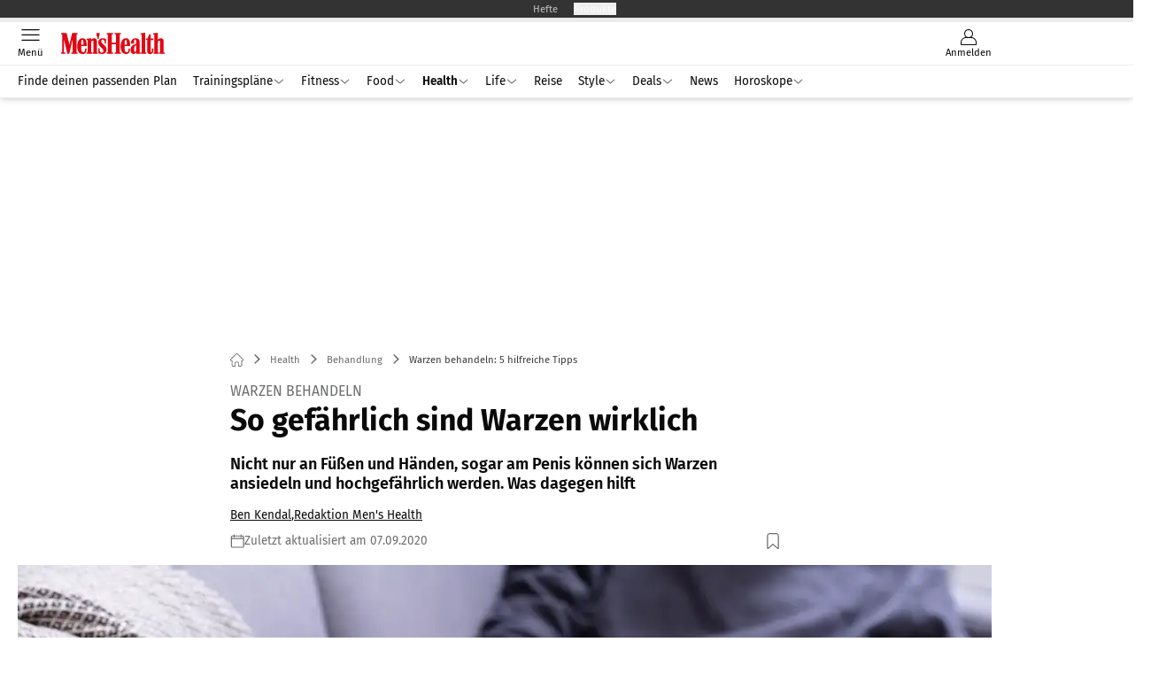

--- FILE ---
content_type: text/html; charset=utf-8
request_url: https://www.menshealth.de/behandlung/so-wirst-du-warzen-schnell-wieder-los/
body_size: 66986
content:
<!DOCTYPE html><html lang="de"><head><meta charSet="utf-8"/><style>
                        @font-face {
                            font-display: swap;
                            font-family: &quot;Fira Sans&quot;;
                            font-style: normal;
                            font-weight: 400;
                            src: url(&quot;/fonts/fira-sans/fira-sans-v16-latin-regular.woff2&quot;) format(&quot;woff2&quot;);
                        }

                        @font-face {
                            font-display: swap;
                            font-family: &quot;Fira Sans&quot;;
                            font-style: normal;
                            font-weight: 600;
                            src: url(&quot;/fonts/fira-sans/fira-sans-v16-latin-600.woff2&quot;) format(&quot;woff2&quot;);
                        }

                        @font-face {
                            font-display: swap;
                            font-family: &quot;Fira Sans&quot;;
                            font-style: normal;
                            font-weight: 700;
                            src: url(&quot;/fonts/fira-sans/fira-sans-v16-latin-700.woff2&quot;) format(&quot;woff2&quot;);
                        }</style><link rel="preload" href="/fonts/fira-sans/fira-sans-v16-latin-regular.woff2" as="font" type="font/woff2"/><link rel="preload" href="/fonts/fira-sans/fira-sans-v16-latin-600.woff2" as="font" type="font/woff2"/><link rel="preload" href="/fonts/fira-sans/fira-sans-v16-latin-700.woff2" as="font" type="font/woff2"/><link rel="dns-prefetch" href="//online.mps-gba.de"/><link rel="dns-prefetch" href="//script.ioam.de"/><link rel="dns-prefetch" href="//cdns.symplr.de"/><link rel="dns-prefetch" href="//cockpit.symplr.de"/><link rel="dns-prefetch" href="//fast.nexx360.io"/><link rel="dns-prefetch" href="//www.googletagservices.com"/><link rel="dns-prefetch" href="//www.google-analytics.com"/><link rel="dns-prefetch" href="//hb.adscale.de"/><link rel="dns-prefetch" href="//ih.adscale.de"/><link rel="dns-prefetch" href="//securepubads.g.doubleclick.net"/><link rel="dns-prefetch" href="//pubads.g.doubleclick.net"/><link rel="dns-prefetch" href="//googleads.g.doubleclick.net"/><link rel="dns-prefetch" href="//pagead2.googlesyndication.com"/><link rel="apple-touch-icon" href="/apple-touch-icon.png"/><link rel="manifest" href="/manifest.json"/><link rel="mask-icon" href="/safari-pinned-tab.svg"/><link rel="icon" type="image/svg+xml" href="/favicon.svg"/><link rel="shortcut icon" href="/favicon.ico"/><link rel="alternate icon" href="/favicon.ico"/><meta name="apple-mobile-web-app-capable" content="yes"/><meta name="apple-mobile-web-app-status-bar-style" content="default"/><meta name="msapplication-square70x70logo" content="/img/smalltile.png"/><meta name="msapplication-square150x150logo" content="/img/mediumtile.png"/><meta name="msapplication-wide310x150logo" content="/img/widetile.png"/><meta name="msapplication-square310x310logo" content="/img/largetile.png"/><meta name="viewport" content="width=device-width, initial-scale=1"/><link rel="apple-touch-startup-image" href="/img/launch-640x1136.png" media="(device-width: 320px) and (device-height: 568px) and (-webkit-device-pixel-ratio: 2) and (orientation: portrait)"/><link rel="apple-touch-startup-image" href="/img/launch-750x1294.png" media="(device-width: 375px) and (device-height: 667px) and (-webkit-device-pixel-ratio: 2) and (orientation: portrait)"/><link rel="apple-touch-startup-image" href="/img/launch-1242x2148.png" media="(device-width: 414px) and (device-height: 736px) and (-webkit-device-pixel-ratio: 3) and (orientation: portrait)"/><link rel="apple-touch-startup-image" href="/img/launch-1125x2436.png" media="(device-width: 375px) and (device-height: 812px) and (-webkit-device-pixel-ratio: 3) and (orientation: portrait)"/><link rel="apple-touch-startup-image" href="/img/launch-1536x2048.png" media="(min-device-width: 768px) and (max-device-width: 1024px) and (-webkit-min-device-pixel-ratio: 2) and (orientation: portrait)"/><link rel="apple-touch-startup-image" href="/img/launch-1668x2224.png" media="(min-device-width: 834px) and (max-device-width: 834px) and (-webkit-min-device-pixel-ratio: 2) and (orientation: portrait)"/><link rel="apple-touch-startup-image" href="/img/launch-2048x2732.png" media="(min-device-width: 1024px) and (max-device-width: 1024px) and (-webkit-min-device-pixel-ratio: 2) and (orientation: portrait)"/><title>Warzen behandeln: 5 hilfreiche Tipps</title><link rel="canonical" href="https://www.menshealth.de/behandlung/so-wirst-du-warzen-schnell-wieder-los/"/><meta name="realurl" content="https://www.menshealth.de/behandlung/so-wirst-du-warzen-schnell-wieder-los/"/><meta name="CID" content="530195"/><meta name="BID" content="346911"/><meta name="layout" content="364"/><meta name="PageType" content="Artikel"/><meta name="c-src" content="0"/><meta name="c_lvl" content="0"/><meta name="rp" content="0"/><meta name="description" content="An Füßen, Händen und im Genitalbereich können sich Warzen ansiedeln und gefährlich werden. » Was dagegen hilft"/><meta name="keywords" content="Health,Behandlung"/><meta name="news_keywords" content="Health,Behandlung"/><meta name="article:published_time" content="2020-09-07T09:59:00"/><meta name="date" content="2020-09-07T09:59:00"/><meta property="fb:pages" content="99610948404"/><meta property="og:type" content="article"/><meta name="article:opinion" content="false"/><meta name="article:content_tier" content="free"/><meta name="article:tag" content="Health, Behandlung"/><meta property="og:image" content="https://img.menshealth.de/_/bg:FFFFFF/f:best/h:1238/rt:fill/w:2200/plain/88058.jpg"/><meta property="og:image:width" content="2200"/><meta property="og:image:type" content="image/jpeg"/><meta property="og:image:height" content="1238"/><meta property="og:title" content="Warzen behandeln: 5 hilfreiche Tipps"/><meta property="og:description" content="Mit diesen 5 Tipps wirst du sie bald wieder los"/><meta property="og:url" content="https://www.menshealth.de/behandlung/so-wirst-du-warzen-schnell-wieder-los/"/><meta property="og:site_name" content="Men&#x27;s Health"/><meta name="title" content="Warzen behandeln: 5 hilfreiche Tipps"/><meta name="headline" content="Warzen behandeln"/><meta name="thumbnail" content="https://img.menshealth.de/_/bg:FFFFFF/f:best/h:113/rt:fill/w:170/plain/88058.jpg"/><meta name="thumbnailRotationTeaser" content="https://img.menshealth.de/_/bg:FFFFFF/f:best/h:439/rt:fill/w:780/plain/88058.jpg"/><meta name="thumbnailRubricBig" content="https://img.menshealth.de/_/bg:FFFFFF/f:best/h:214/rt:fill/w:380/plain/88058.jpg"/><meta name="thumbnailRubricTiny" content="https://img.menshealth.de/_/bg:FFFFFF/f:best/h:140/rt:fill/w:245/plain/88058.jpg"/><meta name="thumbnailSideFiveEntry" content="https://img.menshealth.de/_/bg:FFFFFF/f:best/h:90/rt:fill/w:135/plain/88058.jpg"/><meta name="treepath_lvl0" content="2727"/><meta name="treepath_lvl1" content="2954"/><meta name="treepath_lvl2" content="2956"/><meta name="bereich" content="StatischeSeiten"/><meta name="article:section" content="StatischeSeiten"/><meta name="author" content="Ben Kendal,Redaktion Men&#x27;s Health "/><meta name="full_treepath" content="|,2727,2954,2956,|"/><meta name="publisher" content="MEN&#x27;S HEALTH"/><meta name="Portal_Select" content="MH"/><meta name="navigation_ebene_1" content="Health"/><meta name="navigation_ebene_2" content="Behandlung"/><meta name="filtertyp" content="Fotoshow"/><meta name="topRotationText" content="Was gegen Warzen hilft"/><meta property="twitter:card" content="summary_large_image"/><meta property="twitter:site" content="@menshealth"/><meta property="twitter:creator" content="@menshealth"/><meta property="twitter:image" content="https://img.menshealth.de/_/bg:FFFFFF/f:best/h:1238/rt:fill/w:2200/plain/88058.jpg"/><meta property="twitter:title" content="Warzen behandeln: 5 hilfreiche Tipps"/><meta property="twitter:description" content="Nicht nur an Füßen und Händen, sogar am Penis können sich Warzen ansiedeln und hochgefährlich werden. Was dagegen hilft"/><meta property="fb:page_id" content="99937596773"/><meta property="fb:app_id" content="623360188295136"/><meta name="theme-color" content="#e30613"/><meta name="robots" content="max-image-preview:large"/><meta name="next-head-count" content="96"/><script type="speculationrules">{"prefetch":[{"source":"document","requires":["anonymous-client-ip-when-cross-origin"],"referrer_policy":"strict-origin","where":{"selector_matches":"a[data-can-prefetch='1'][href^='/']"},"eagerness":"moderate"}]}</script><script id="ads-slots-static-vars" data-nscript="beforeInteractive">
             window.get_sixt_teaser_url=function(t){return window.matchMedia("(max-width: 1024px)").matches?location.protocol+"//"+location.host+"/api/adteaser/sixt_mobile/?containerId="+encodeURIComponent(530195)+"&trackingUrl="+(t||""):location.protocol+"//"+location.host+"/api/adteaser/sixt/?containerId="+encodeURIComponent(530195)+"&trackingUrl="+(t||"")};window.get_autohero_teaser_url=function(t){return window.matchMedia("(max-width: 1024px)").matches?location.protocol+"//"+location.host+"/api/adteaser/autohero_mobile/?containerId="+encodeURIComponent(530195)+"&trackingUrl="+(t||""):location.protocol+"//"+location.host+"/api/adteaser/autohero/?containerId="+encodeURIComponent(530195)+"&trackingUrl="+(t||"")};window.get_heycar_teaser_url=function(t){return window.matchMedia("(max-width: 1024px)").matches?location.protocol+"//"+location.host+"/api/adteaser/heycar_mobile/?containerId="+encodeURIComponent(530195)+"&trackingUrl="+(t||""):location.protocol+"//"+location.host+"/api/adteaser/heycar/?containerId="+encodeURIComponent(530195)+"&trackingUrl="+(t||"")};window.APE_IS_GALLERY=false;window.APE_IS_STORY=false;window.MPS_pagetype="article";window.SDM_defzone=typeof SDM_defzone!=="undefined"?SDM_defzone:"Health";window.APE_ExklusivWerbung=false;window.MPS_MRnoHPA=false;
                        </script><script id="ads-slots-no-jump" data-nscript="beforeInteractive">window.MPS_specialAUs=["noad","speciala","specialb","specialc","speciald","speciale","specialf","specialg","specialh","speciali","specialj","specialk","speciall","specialm","specialn","specialo","specialp"];window.MPS_isMob=window.matchMedia("(max-width: 1024px)").matches;window.MPS_isMobile=window.matchMedia("(max-width: 1024px)").matches;window.MPS_isTab=window.matchMedia("(max-width: 1370px)").matches;window.CLS_html=window.CLS_html||{};CLS_html.appendStyles=function(stylesToUse,elem,id){var kopf=typeof elem!=="undefined"?elem:document.kopf||document.getElementsByTagName("html")[0];var style=document.createElement("style");style.type="text/css";style.className="MPSVER";if(typeof id!=="undefined"){style.id=id}
if(style.styleSheet){style.styleSheet.cssText=stylesToUse}else{style.appendChild(document.createTextNode(stylesToUse))}
kopf.appendChild(style)};if(window.SDM_defzone!=="noad"&&window.SDM_defzone!=="NoAd"){if(window.MPS_isMob){window.top.CLS_html.appendStyles("#sdgSlotContainer-topmobile {min-height: 250px; display: flex; justify-content: center; align-items: center;} .sdgRemoved {display: none !important;}",document.getElementsByTagName("html")[0],"CLS_Top1_MinHeight");window.top.CLS_html.appendStyles("#sdgSlotContainer-topmobile2 {min-height: 250px; display: flex; justify-content: center; align-items: center;}",document.getElementsByTagName("html")[0],"CLS_Top2_MinHeight");window.top.CLS_html.appendStyles('[data-mps_adname="topmobile"] {min-height: 250px; display: flex; justify-content: center; align-items: center;}',document.getElementsByTagName("html")[0],"CLS_Top1_MinHeight");window.top.CLS_html.appendStyles('[data-mps_adname="topmobile2"] {min-height: 250px; display: flex; justify-content: center; align-items: center;}',document.getElementsByTagName("html")[0],"CLS_Top2_MinHeight");window.top.CLS_html.appendStyles("#sdgSlotContainer-topmobile3 {min-height: 150px; display: flex; justify-content: center; align-items: center;}",document.getElementsByTagName("html")[0],"CLS_Top3ff_MinHeight");window.top.CLS_html.appendStyles("#sdgSlotContainer-topmobile4 {min-height: 150px; display: flex; justify-content: center; align-items: center;}",document.getElementsByTagName("html")[0],"CLS_Top3ff_MinHeight");window.top.CLS_html.appendStyles("#sdgSlotContainer-topmobile5 {min-height: 100px; display: flex; justify-content: center; align-items: center;}",document.getElementsByTagName("html")[0],"CLS_Top3ff_MinHeight");window.top.CLS_html.appendStyles('[data-mps_adname="topmobile3"] {min-height: 250px; display: flex; justify-content: center; align-items: center;}',document.getElementsByTagName("html")[0],"CLS_Top3ff_MinHeight");window.top.CLS_html.appendStyles('[data-mps_adname="topmobile4"] {min-height: 250px; display: flex; justify-content: center; align-items: center;}',document.getElementsByTagName("html")[0],"CLS_Top3ff_MinHeight");window.top.CLS_html.appendStyles('[data-mps_adname="topmobile5"] {min-height: 250px; display: flex; justify-content: center; align-items: center;}',document.getElementsByTagName("html")[0],"CLS_Top3ff_MinHeight");window.top.CLS_html.appendStyles('[data-mps_adname="topmobile6"] {min-height: 150px; display: flex; justify-content: center; align-items: center;}',document.getElementsByTagName("html")[0],"CLS_Top3ff_MinHeight");window.top.CLS_html.appendStyles('[data-mps_adname="topmobile7"] {min-height: 150px; display: flex; justify-content: center; align-items: center;}',document.getElementsByTagName("html")[0],"CLS_Top3ff_MinHeight");window.top.CLS_html.appendStyles('[data-mps_adname="topmobile8"] {min-height: 150px; display: flex; justify-content: center; align-items: center;}',document.getElementsByTagName("html")[0],"CLS_Top3ff_MinHeight")}else{window.top.CLS_html.appendStyles("body:not(.FPbySDG) #sdgSlotContainer-banner {min-height: 250px; display: flex; justify-content: center; align-items: center;} #sdgSlotContainer-banner.sdgRemoved {display: none !important;} #sdgAdServerContainer-banner {margin: 0 auto;} #div-gpt-ad-banner {min-height: initial;}",document.getElementsByTagName("html")[0],"CLS_Banner_MinHeight");window.top.CLS_html.appendStyles('body:not(.FPbySDG) [data-mps_adname="banner"] {min-height: 250px; display: flex; justify-content: center; align-items: center;} [data-mps_adname="banner"] {min-height: initial;}',document.getElementsByTagName("html")[0],"CLS_Banner_MinHeight");window.top.CLS_html.appendStyles('[data-mps_adname="banner2"] {min-height: 250px; display: flex; justify-content: center; align-items: center;}',document.getElementsByTagName("html")[0],"CLS_Banner2_MinHeight");window.top.CLS_html.appendStyles('[data-mps_adname="banner3"] {min-height: 250px; display: flex; justify-content: center; align-items: center;}',document.getElementsByTagName("html")[0],"CLS_Banner3_MinHeight");window.top.CLS_html.appendStyles("#sdgSlotContainer-rectangle {min-height: 250px; display: flex; justify-content: center; align-items: center;}",document.getElementsByTagName("html")[0],"CLS_MRHPA_MinHeight");window.top.CLS_html.appendStyles('[data-mps_adname="rectangle"] {min-height: 250px; display: flex; justify-content: center; align-items: center;}',document.getElementsByTagName("html")[0],"CLS_MRHPA_MinHeight")}
if(!(window.APE_ExklusivWerbung&&APE_ExklusivWerbung)){if(window.MPS_isMob){window.top.CLS_html.appendStyles(".aero-sponsored {min-height: 364px;}",document.getElementsByTagName("html")[0],"CLS_SpSec_MinHeight")}
if(window.MPS_isMob){window.top.CLS_html.appendStyles("#div-gpt-ad-art_con_oben {min-height: 334px; display: flex; justify-content: center; align-items: center;}",document.getElementsByTagName("html")[0],"CLS_artconOben_MinHeight");window.top.CLS_html.appendStyles("#div-gpt-ad-art_con_unten {min-height: 334px; display: flex; justify-content: center; align-items: center;}",document.getElementsByTagName("html")[0],"CLS_artconUnten_MinHeight");window.top.CLS_html.appendStyles("#div-gpt-ad-idx_con_oben {display: flex; justify-content: center; align-items: center;}",document.getElementsByTagName("html")[0],"CLS_idxconOben_centered");window.top.CLS_html.appendStyles("#div-gpt-ad-idx_con_unten {display: flex; justify-content: center; align-items: center;}",document.getElementsByTagName("html")[0],"CLS_idxconUnten_centered")}else{window.top.CLS_html.appendStyles("#div-gpt-ad-art_con_oben {min-height: 145px;}",document.getElementsByTagName("html")[0],"MPS_artconOben_MinHeight");window.top.CLS_html.appendStyles("#div-gpt-ad-art_con_unten {min-height: 145px;}",document.getElementsByTagName("html")[0],"MPS_artconUnten_MinHeight")}}}else{document.documentElement.style.setProperty("--height-stroer-billboard","0px");document.documentElement.style.setProperty("--height-stroer-topmobile","0px");document.documentElement.style.setProperty("--height-stroer-topmobile2","0px")}
window.top.CLS_html.appendStyles(".va-stroer-billboard:has(div#sdgSlotContainer-banner) {--height-stroer-billboard: 0px;}",document.getElementsByTagName("html")[0],"CLS_DTM-2605_fixV");window.top.CLS_html.appendStyles(".mps-ad-container-sizer-topmobile:has(div#sdgSlotContainer-topmobile) {--height-stroer-topmobile: 0px;}",document.getElementsByTagName("html")[0],"CLS_DTM-2876_fixV");window.top.CLS_html.appendStyles(".mps-ad-container-sizer-topmobile2:has(div#sdgSlotContainer-topmobile2) {--height-stroer-topmobile2: 0px;}",document.getElementsByTagName("html")[0],"CLS_DTM-2876_fixV");</script><script id="cmp-initialization" data-description="cmp initialization" data-nscript="beforeInteractive">
                function _typeof(t){return(_typeof="function"==typeof Symbol&&"symbol"==typeof Symbol.iterator?function(t){return typeof t}:function(t){return t&&"function"==typeof Symbol&&t.constructor===Symbol&&t!==Symbol.prototype?"symbol":typeof t})(t)}!function(){for(var t,e,o=0,a=[],n=window,r=n;r;){try{if(r.frames.__tcfapiLocator){t=r;break}}catch(f){}if(r.parent===r||r===n.top||(r=n.parent,o>10))break;o++}t||(function t(){var e=n.document,o=!!n.frames.__tcfapiLocator;if(!o){if(e.body){var a=e.createElement("iframe");a.style.cssText="display:none",a.name="__tcfapiLocator",e.body.appendChild(a)}else setTimeout(t,5)}return!o}(),n.__tcfapi=function(){for(var t=arguments.length,o=Array(t),n=0;n<t;n++)o[n]=arguments[n];if(!o.length)return a;"setGdprApplies"===o[0]?o.length>3&&2===parseInt(o[1],10)&&"boolean"==typeof o[3]&&(e=o[3],"function"==typeof o[2]&&o[2]("set",!0)):"ping"===o[0]?"function"==typeof o[2]&&o[2]({gdprApplies:e,cmpLoaded:!1,cmpStatus:"stub"}):a.push(o)},n.addEventListener("message",function(t){var e="string"==typeof t.data,o={};if(e)try{o=JSON.parse(t.data)}catch(a){}else o=t.data;var n="object"===_typeof(o)?o.__tcfapiCall:null;n&&window.__tcfapi(n.command,n.version,function(o,a){var r={__tcfapiReturn:{returnValue:o,success:a,callId:n.callId}};t&&t.source&&t.source.postMessage&&t.source.postMessage(e?JSON.stringify(r):r,"*")},n.parameter)},!1))}();
                </script><script id="cmp-initialization-2" data-nscript="beforeInteractive">
                   window._sp_queue=window._sp_queue||[];window._sp_=window._sp_||{config:{propertyHref:"https://www.menshealth.de/behandlung/so-wirst-du-warzen-schnell-wieder-los/",accountId:1061,gdpr:{consentLanguage:navigator.language.split("-").shift()},baseEndpoint:"https://privacy.menshealth.de",isSPA:!0,targetingParams:{acps:!1,cld:false}}};
                </script><script id="schemaOrg" type="application/ld+json" data-nscript="beforeInteractive">{"@graph":[{"@context":"https://schema.org","@type":"BreadcrumbList","itemListElement":[{"@type":"ListItem","position":1,"name":"Startseite","item":"https://www.menshealth.de"},{"@type":"ListItem","position":2,"name":"Health","item":"https://www.menshealth.de/health/"},{"@type":"ListItem","position":3,"name":"Behandlung","item":"https://www.menshealth.de/health/behandlung/"},{"@type":"ListItem","position":4,"name":"Warzen behandeln: 5 hilfreiche Tipps"}]},{"@context":"https://schema.org","@type":"Article","articleBody":"Beim ersten komischen Hautknötchen hast du dir noch nichts gedacht, doch es werden immer mehr? Warzen haben die lästige Eigenschaft, sich bei Kontakt schnell zu verteilen – und schön sehen sie erst recht nicht aus.Sind deine Hände und Füße voller Warzen, wirst du dich in der Öffentlichkeit sehr unwohl fühlen. Damit du sie schnell wieder loswirst, solltest du möglichst früh mit der Behandlung beginnen und nicht erst warten, bis sie von allein verschwinden.In diesem Artikel:Welche Arten von Warzen gibt es?Wie entstehen Warzen?Wie vermeide ich Warzen?Wie werde ich Warzen wieder los?Welche Arten von Warzen gibt es?Bei den meisten Warzen handelt es sich um gutartige Wucherungen der Haut. Grundsätzlich werden die durch Infektionserkrankungen entstandenen Warzen von denen unterschieden, die durch altersbedingte Veränderungen der Haut entstehen. \"Die infektionsbedingten Warzen entstehen durch HPV-Viren, von denen es viele verschiedene Typen gibt\", sagt Dr. Christoph Liebich, Hautarzt in München. So gibt es über 100 verschiedene Arten von Warzen – und einige kommen besonders häufig vor.1. DornwarzenAn den Fußsohlen gibt es vor allem zwei Warzentypen, die besonders häufig auftreten: die Dornwarzen und Mosaikwarzen. \"Wenn Dornwarzen an der Fußsohle entstehen, werden sie eingetreten und können dadurch nicht nach außen wachsen\", so Experte Liebich. Beim Gehen können sie dir teilweise auch Schmerzen bereiten.Dornwarzen kannst du an ihrer verhornten Oberfläche und ihren dunklen Pünktchen erkennen. \"Die schwarzen Pünktchen auf den Dornwarzen entstehen dadurch, dass die HPV-Viren den Körper zwingen, Blutgefäße zu bilden und diese durch das Auftreten kaputtgehen\", erklärt der Hautarzt.2. MosaikwarzenDie flachen Mosaikwarzen treten meist in großer Zahl auf. Sie machen aufgrund ihrer beetartigen Anordnung ihrem Namen alle Ehre. Im Gegensatz zu Dornwarzen verursachen sie aber für gewöhnlich keine Schmerzen.3. Vulgäre WarzenEine häufige Art von Warzen sind die sogenannten Vulgären Warzen, auch Stachelwarzen genannt. Du erkennst sie daran, dass sie rau und schuppig aussehen und optisch fast schon an einen Blumenkohl erinnern. Ihre Größe variiert zwischen der eines Stecknadelkopfes bis hin zu einer Erbse. Sie treten hauptsächlich an den Fingern, im Gesicht und unter der Nagelplatte auf.4. GenitalwarzenFeigwarzen oder Genitalwarzen betreffen die Genitalien und den Analbereich. Sie können durch ungeschützten Sex übertragen werden – und sind keinesfalls harmlos: \"Genitalwarzen sind eine Geschlechtskrankheit, die zu Gebärmutterhalskrebs, Peniskarzinomen oder Analkarzinomen führen kann\", warnt Liebich. Daran erkennst du Peniskrebs.Wenn du also im Genital- oder Analbereich plötzlich rötliche bis grau-weißliche Knötchen hast, solltest du also schnell zum Hautarzt. Oft bilden sich aus den Knötchen eine sogenannte Warzenbeete. Das sollte jeder Mann über Geschlechtskrankheiten wissen.5. Alterswarzen\"Alterswarzen sind pigmentierte, bräunliche Verhornungen auf der Haut, die aber nicht infektiös sind\", sagt Hautarzt Liebich. Sie können unterschiedlich aussehen, sind für gewöhnlich aber linsen- bis bohnengroß und haben eine rundliche bis ovale Form.Ihre braune bis schwarze Farbe kann vielen Betroffenen einen ordentlichen Schrecken einjagen: \"Alterswarzen können oft von Betroffenen mit Hautkrebs verwechselt werden. Es ist also wichtig, sie kontrollieren zu lassen\", sagt Liebich. Die Verhornungen treten meist ab 50 Jahren und hauptsächlich an der Brust, am Rücken und im Gesicht auf.6. DellwarzenDellwarzen werden im Gegensatz zu anderen Warzen nicht durch HPV-Viren hervorgerufen, sondern durch ein Pockenvirus. Sie sind ungefähr so groß wie ein Stecknadelkopf und kommen vorwiegend im Gesicht, am Hals, an den Armen und den Beinen vor. In der Mitte weisen die hautfarbenen bis hellroten Knötchen eine – wie der Name schon sagt – Delle auf. Wenn du zu trockener Haut oder Neurodermitis neigst, bist du besonders anfällig für diese Art von Warzen, weil das Abwehrsystem deiner Haut geschwächt ist.  Wie entstehen Warzen überhaupt?Die durch humane Papillomaviren (HPV) verursachten Warzen können von Mensch zu Mensch übertragen werden. \"Bei infektionsbedingten Warzen sind die Schuppen ansteckend, die abfallen. Denn da befinden sich die Viren\", sagt der Experte. Dazu reicht oft schon ein Händeschütteln oder ein Gegenstand, der dir von jemandem überreicht wird, der auch Warzen hat. Auch in öffentlichen Duschen kannst du dich leicht an den Füßen infizieren. Wenn die Viren auf deine Haut oder Schleimhaut gelangen, können sie über kleine Verletzungen oder Risse in die oberste Hautschicht eindringen – und dadurch einzelne Zellen infizieren und die Haut wuchern lassen.Doch nur weil sich HPV-Viren in der obersten Hautschicht angesiedelt haben, heißt das noch nicht, dass du auch Warzen bekommst. Einige Menschen neigen eher zu Warzen als andere. \"Das muss aber nicht immer bedeuten, dass sie ein schlechtes Immunsystem haben\", betont Liebich. Gleichwohl haben beispielsweise HIV-Patienten ein höheres Risiko, sich Warzen zu einzufangen. Als weitere Risikofaktoren gelten etwa verletzte oder angegriffene Haut, so wie es etwa bei Neurodermitis der Fall ist. Auch Rauchen und Diabetes begünstigen die Entstehung von Warzen.Wie vermeide ich Warzen?\"Wichtig ist es, beispielsweise in der Sauna, im Hotel oder in öffentlichen Duschen stets Badeschuhe zu tragen. Die Füße sollten stets warm und trocken bleiben\", betont Liebich. Denn Feuchtigkeit und Kälte am Fuß, aber auch kalte und schlecht durchblutete Hände begünstigen die Entstehung von Warzen.Wenn du Warzen hast, solltest du dir und deiner Partnerin oder deinen Mitbewohnern zuliebe zudem Handtücher oder Waschlappen nicht gemeinsam mit anderen nutzen und Textilien bei 60 Grad waschen, die mit den Warzen in Berührung kommen. So vermeidest du auch, dass du dir an anderen Körperstellen Warzen holst.Wie werde ich Warzen wieder los?Bis auf Genitalwarzen sind die meisten Arten harmlos und verschwinden auch wieder ohne Behandlung. \"Etwa 60 Prozent der infektiösen Warzen verschwinden innerhalb von 5 Jahren von allein\", sagt Liebich.Aber bis zu 5 Jahre mit Warzen an den Händen und Füßen leben? Das muss nun wirklich nicht sein, zumal sie teilweise auch sehr ansteckend sein können. Wenn du sie schon deutlich früher loswerden willst, wird dir dein Hautarzt je nach Warzenart eine Therapie empfehlen. Aber auch dann kann es teilweise Wochen bis Monate, bis die lästigen Wucherungen verschwinden. Also gilt: Besser früher als später mit der Behandlung beginnen.\"Zur Behandlung werden abtragende oder verätzende Verfahren eingesetzt\", sagt der Experte. Wichtig: Genitalwarzen müssen anders behandelt werden als gewöhnliche. Wie das gelingt, kannst du hier nachlesen:Salizylsäure oder Milchsäure gegen gewöhnliche Warzen: Wenn es sich etwa um Dornwarzen handelt, helfen meist schon spezielle Pflaster oder Lösungen mit Salizyl- oder Milchsäure. Denn diese Arzneimittel weichen die verhornte Haut auf, damit sie dann bei einem anschließenden Fuß- oder Handbad abgetragen werden kann. Dadurch entstehen meist kleine punktförmige Blutungen, die aber ungefährlich sind. Danach werden die Pflaster oder die Lösungen erneut aufgetragen und die Prozedur wiederholt, damit auch die tieferen Anteile der Warze nach und nach verschwinden. Nach jeder Behandlung solltest du gründlich deine Hände oder benutzten Gegenstände desinfizieren, damit sich die Viren nicht verteilen.Kyrotherapie gegen hartnäckige Wucherungen: Warzen können auch mit einem Wattebausch mit flüssigem Stickstoff vereist werden. Zur sogenannten Kyrotherapie gibt es auch frei verkäufliche Vereisungs-Sticks, doch bei besonders hartnäckigen Warzen solltest du lieber zum Hautarzt. Bei einer regelmäßigen Vereisung werden deine Warzen vom Arzt für einige Sekunden betupft oder auch mit einem Spray besprüht. Dadurch stirbt das Warzengewebe schließlich ab und fällt nach einiger Zeit von allein ab.Alternative Methoden: Normalerweise sollte eine Behandlung per Kyrotherapie oder Salizyl- und Milchsäure bereits helfen. Sollte die Warze dennoch nicht verschwinden, kann dir dein Hautarzt das Mittel 5-Fluoruracil als Tinktur verschreiben. Allerdings sollte das wirklich das allerletzte Mittel sein, da es die Hautzellen angreift.Laser und OP: Warzen können auch per Laser stark erhitzt und zerstört werden. Alternativ können Warzen auch herausgeschnitten werden, jedoch wird diese alte Methode kaum noch angewendet, weil es zu Infektionen kommen kann und so Narben hinterlassen werden.Hausmittel gegen Warzen: Wer Warzen erstmal mit Hausmitteln bekämpfen möchte, kann es mit Apfelessig oder Teebaumöl versuchen. Diese Mittel trägst du mehrmals täglich auf die Warze auf. Auch Knoblauch lässt sich in manchen Fällen zur Therapie anwenden. Doch wissenschaftlich ist die Wirksamkeit von Hausmitteln gegen Warzen kaum belegt. Um sicher zu gehen, dass die Hautwucherungen auch wirklich in absehbarer Zeit verschwinden, solltest du also lieber zum Arzt.Fazit: Warzen besser schnell behandeln lassenGewöhnliche Warzen sind per se zwar nicht gefährlich, können sich aber schnell ausbreiten. Wenn du im Gym duschen gehst und in der Sauna bist, sind Badeschuhe deshalb stets Pflicht. Damit du dich und andere nicht weiter infizierst, solltest du Warzen außerdem schnell beim Hautarzt behandeln lassen. Das gilt vor allem auch wenn du im Genital- oder Analbereich Feigwarzen vorfindest. Eine Therapie kann zwar einige Wochen oder Monate dauern, doch je schneller du sie behandelst, desto schneller wirst du sie auch wieder los.\n\t\t\t,\n\t\t\n\t\t\t,\n\t\t\n\t\t\t,\n\t\t","articleSection":"Health, Behandlung, ","author":[{"@context":"https://schema.org","@type":"Person","name":"Ben Kendal","jobTitle":"Freier Autor","url":"https://www.menshealth.de/autor/ben-kendal-1/"},{"@context":"https://schema.org","@type":"Person","name":"Redaktion Men's Health ","jobTitle":"","url":"https://www.menshealth.de/autor/redaktion-men-s-health-1/"}],"headline":"Warzen behandeln: 5 hilfreiche Tipps","dateModified":"2020-09-07T07:59:00.000Z","url":"https://www.menshealth.de/behandlung/so-wirst-du-warzen-schnell-wieder-los/","description":"An Füßen, Händen und im Genitalbereich können sich Warzen ansiedeln und gefährlich werden. » Was dagegen hilft","inLanguage":"deutsch, german","keywords":"","publisher":[{"@context":"https://schema.org/","@type":"Organization","name":"Men's Health","logo":{"@type":"ImageObject","url":"https://www.menshealth.de/img/mh/logo.svg"}}],"datePublished":"2020-08-25T06:47:00.000Z","mainEntityOfPage":{"@type":"WebPage","@id":"https://www.menshealth.de/behandlung/so-wirst-du-warzen-schnell-wieder-los/","relatedLink":[]},"isFamilyFriendly":true,"thumbnailUrl":"https://img.menshealth.de/_/bg:FFFFFF/f:best/h:619/rt:fill/w:1100/plain/88058.jpg","image":[{"@type":"ImageObject","url":"https://img.menshealth.de/_/bg:FFFFFF/f:best/h:1238/rt:fill/w:2200/plain/88058.jpg","width":2200,"height":1238},{"@type":"ImageObject","url":"https://img.menshealth.de/_/bg:FFFFFF/f:best/h:2200/rt:fill/w:2200/plain/88058.jpg","width":2200,"height":2200},{"@type":"ImageObject","url":"https://img.menshealth.de/_/bg:FFFFFF/f:best/rt:fill/w:2200/plain/88058.jpg","width":2200,"height":1654}]}]}</script><script type="text/javascript" id="usermode" data-nscript="beforeInteractive"> (function () {
                    try {
                    const savedTheme = document.cookie.match(/(^|;\s*)userModeTheme=([^;]*)/)?.[2];
                    if (savedTheme === 'dark' || savedTheme === 'light') {
                    document.documentElement.setAttribute('data-theme', savedTheme);
                    return;
                }

                    const prefersDark = window.matchMedia('(prefers-color-scheme: dark)').matches;
                    document.documentElement.setAttribute('data-theme', prefersDark ? 'dark' : 'light');
                } catch(e) {
                    document.documentElement.setAttribute('data-theme', 'light');
                }
                })();</script><script id="react-ts-cart-config" data-nscript="beforeInteractive">
                                window.SHOPIFY_STOREFRONT_ENDPOINT = "https://shop.menshealth.de/api/2025-01/graphql.json";
                                window.SHOPIFY_STOREFRONT_TOKEN = "99880ea5d967c3e545d5eaafdf76a34f";
                            </script><link rel="preload" href="/_next/static/css/118f7566a94da8d9.css" as="style"/><link rel="stylesheet" href="/_next/static/css/118f7566a94da8d9.css" data-n-g=""/><link rel="preload" href="/_next/static/css/5640899a8096d4c6.css" as="style"/><link rel="stylesheet" href="/_next/static/css/5640899a8096d4c6.css" data-n-p=""/><link rel="preload" href="/_next/static/css/4152fb095558ba9d.css" as="style"/><link rel="stylesheet" href="/_next/static/css/4152fb095558ba9d.css" data-n-p=""/><link rel="preload" href="/_next/static/css/b6e0b8c8354a68a6.css" as="style"/><link rel="stylesheet" href="/_next/static/css/b6e0b8c8354a68a6.css"/><link rel="preload" href="/_next/static/css/56bfb5bf6e68474d.css" as="style"/><link rel="stylesheet" href="/_next/static/css/56bfb5bf6e68474d.css"/><link rel="preload" href="/_next/static/css/65209980c17464f8.css" as="style"/><link rel="stylesheet" href="/_next/static/css/65209980c17464f8.css"/><link rel="preload" href="/_next/static/css/3dfae425ee59a163.css" as="style"/><link rel="stylesheet" href="/_next/static/css/3dfae425ee59a163.css"/><noscript data-n-css=""></noscript><script defer="" nomodule="" src="/_next/static/chunks/polyfills-c67a75d1b6f99dc8.js"></script><script src="https://online.mps-gba.de/praeludium_src/mso/symplr_prefix.js" defer="" data-nscript="beforeInteractive"></script><script src="https://cdns.symplr.de/menshealth.de/menshealth.js" defer="" data-nscript="beforeInteractive"></script><script src="//online.mps-gba.de/praeludium/menshealth_mso.js?v=2" defer="" data-nscript="beforeInteractive"></script><script src="https://proxy.menshealth.de/consent-mapping/script.js" defer="" data-nscript="beforeInteractive"></script><script src="https://privacy.menshealth.de/unified/wrapperMessagingWithoutDetection.js" defer="" data-nscript="beforeInteractive"></script><script defer="" src="/_next/static/chunks/plenigoplus.0b8009aeb1dfd389.js"></script><script defer="" src="/_next/static/chunks/structureschemaorg.30db8617f9600b58.js"></script><script defer="" src="/_next/static/chunks/statsouttraamazon.2c359d0c2346c489.js"></script><script defer="" src="/_next/static/chunks/2405.964cf3a43832b494.js"></script><script defer="" src="/_next/static/chunks/articlebrandtreearticleteaser.3fd050b867dc99aa.js"></script><script defer="" src="/_next/static/chunks/articleteaserreadalso.7769ee51807d7581.js"></script><script defer="" src="/_next/static/chunks/articleteasertopteaser.447d24b4a9b77c23.js"></script><script defer="" src="/_next/static/chunks/articlerelatedtopics.5d2332937e5e40ec.js"></script><script src="/_next/static/chunks/webpack-4105c2b37769c1ac.js" defer=""></script><script src="/_next/static/chunks/framework-32e8134c776cddae.js" defer=""></script><script src="/_next/static/chunks/main-4e988639c2f138bd.js" defer=""></script><script src="/_next/static/chunks/pages/_app-f166e757376ee593.js" defer=""></script><script src="/_next/static/chunks/2746-7d673a7ca70b6b47.js" defer=""></script><script src="/_next/static/chunks/5874-9e33009a6ac0bae8.js" defer=""></script><script src="/_next/static/chunks/pages/%5B...speakingUrl%5D-f2f33d0a895a85e6.js" defer=""></script><script src="/_next/static/hW8zFBuyNoANOZqiJ50bT/_buildManifest.js" defer=""></script><script src="/_next/static/hW8zFBuyNoANOZqiJ50bT/_ssgManifest.js" defer=""></script></head><body><div id="__next"><div class="theme-mh"><!--$--><link rel="preload" href="https://data-cb2c174131.menshealth.de/iomm/latest/manager/base/es6/bundle.js" as="script" id="IOMmBundle"/><link rel="preload" href="https://data-cb2c174131.menshealth.de/iomm/latest/bootstrap/loader.js" as="script"/><div></div><div></div><noscript><p><img src="https://matomo.menshealth.de/matomo.php?idsite=8&amp;rec=1&amp;e_c=Custom%20Events&amp;e_a=JavaScript%20disabled&amp;e_n=true" style="border:0" alt=""/></p></noscript><div></div><div data-tracking="top-bar" class="va-header-meta relative z-101 font-skin-primary text-2xs h-px-20 px-4 flex items-center justify-center space-x-4 header_meta-nav-color__5x8sj bg-skin-secondary"><nav class="block items-center space-x-4"><span class="inline-block relative header_meta-nav-color__5x8sj"></span><a class="inline-flex" rel="noopener noreferrer" target="_blank" href="https://shop.motorpresse.de/zeitschriften/lifestyle/men-s-health/abo-print.html?hnr=extern.verlag.men-s-health.navigation">Hefte</a></nav><button>Produkte</button></div><div data-tracking="header" data-header-container="true" class="va-header-outer w-full lg:box-content top-0 left-0 z-100 sticky top-0" id="va-header-container"><div class="size-full shadow-md"><div class="va-article-progress-bar relative left-0 z-30 h-1 w-full overflow-hidden bg-skin-grey-medium"><div class="va-article-progress-fill relative -left-full size-full bg-skin-primary transition-transform ease-linear" style="transform:translateX(0%)"></div></div><header class="va-header font-skin-primary relative z-20 transition-all duration-500 overflow-hidden header_header__9JgsT header_scroll-up__MDGw8"><div class="px-4 lg:px-0 header_header-top__cd6Jj"><div class="va-fireplace-wrapper w-full max-w-outer mx-auto lg:pr-px-160 lg:box-content"><div class="relative flex h-px-48 w-full max-w-outer items-center justify-end space-x-4 md:space-x-0"><div class="absolute md:left-px-40 top-0 -left-4 lg:left-px-60"><a data-tracking="logo" class="block va-header-logo h-px-48 h-px-30 block w-px-115  md:w-auto" rel="noopener noreferrer" href="/"><div class="flex size-full items-center justify-center"><svg id=":R5dqi3cm:" loading="eager" height="30" width="117" class="w-px-115 px-2 md:h-px-30 md:w-auto" aria-labelledby="mhLogo" role="img"><title id="mhLogo">Men&#x27;s Health Logo</title><use href="/_next/static/img/mh/logo.svg#root" height="100%" width="100%" aria-hidden="true"></use></svg></div></a></div><div class="flex items-center space-x-4  lg:pr-px-20"><a data-tracking="profile" class="va-header-icon flex flex-col items-center cursor-pointer" rel="noopener noreferrer" href="/community/login/"><div class="h-px-21 flex justify-center text-center"><svg id=":Rdpdqi3cm:" class="h-px-18 w-px-18 va-header-icon mx-auto mb-1 buttonHeader_inactive__DB3Ye" aria-labelledby="iconUser" role="img"><title id="iconUser">Anmelden</title><use href="/_next/static/img/icon-user.svg#root" height="100%" width="100%" aria-hidden="true"></use></svg></div><div class="text-2xs leading-none font-skin-primary relative buttonHeader_inactive__DB3Ye">Anmelden</div></a></div><div class="md:absolute md:left-0 lg:left-px-20"><span class="va-header-icon flex flex-col items-center cursor-pointer" data-tracking="menu" tabindex="1"><div class="h-px-21 flex justify-center text-center"><svg id=":Rtdqi3cm:" class="h-px-13 va-header-icon mb-1 w-5 buttonHeader_inactive__DB3Ye" aria-labelledby="iconMenu" role="img"><title id="iconMenu">Menü öffnen</title><use href="/_next/static/img/icon-menu.svg#root" height="100%" width="100%" aria-hidden="true"></use></svg></div><div class="text-2xs leading-none font-skin-primary relative buttonHeader_inactive__DB3Ye">Menü</div></span></div></div></div></div><div data-tracking="header-nav" class="va-main-nav font-skin-primary header_main-nav__1Pmt4"><div data-tracking="sub-menu" class="va-fireplace-wrapper mx-auto w-full max-w-outer lg:box-content lg:pr-px-160"><div class="max-w-px-1120 px-0.5 md:px-px-10 lg:box-content header_nav-swiper__mrSj8 xl:pl-px-20"><div class="swiper text-sm"><div class="swiper-wrapper"><div class="swiper-slide"><a class="va-main-nav-second-link text-2xs lg:text-xs leading-none header_text-color__aeqAR pr-2" rel="noopener noreferrer" href="/trainingsplaene/der-mh-shop/">Finde deinen passenden Plan</a></div><div class="swiper-slide"><a class="va-main-nav-link text-2xs lg:text-xs leading-none flex items-center gap-1 relative cursor-pointer px-2 header_text-color__aeqAR" rel="noopener noreferrer" href="/trainingsplaene/">Trainingspläne<svg id=":Racaadqi3cm:" class="w-3 h-1.5 header_arrow-color__n0pEH" aria-labelledby=":Racaadqi3cmH1:" role="img"><title id=":Racaadqi3cmH1:">Menü aufklappen</title><use href="/_next/static/img/arrow-rubric-bar.svg#root" height="100%" width="100%" aria-hidden="true"></use></svg></a></div><div class="swiper-slide"><a class="va-main-nav-link text-2xs lg:text-xs leading-none flex items-center gap-1 relative cursor-pointer px-2 header_text-color__aeqAR" rel="noopener noreferrer" href="/fitness/">Fitness<svg id=":Raceadqi3cm:" class="w-3 h-1.5 header_arrow-color__n0pEH" aria-labelledby=":Raceadqi3cmH1:" role="img"><title id=":Raceadqi3cmH1:">Menü aufklappen</title><use href="/_next/static/img/arrow-rubric-bar.svg#root" height="100%" width="100%" aria-hidden="true"></use></svg></a></div><div class="swiper-slide"><a class="va-main-nav-link text-2xs lg:text-xs leading-none flex items-center gap-1 relative cursor-pointer px-2 header_text-color__aeqAR" rel="noopener noreferrer" href="/food/">Food<svg id=":Raciadqi3cm:" class="w-3 h-1.5 header_arrow-color__n0pEH" aria-labelledby=":Raciadqi3cmH1:" role="img"><title id=":Raciadqi3cmH1:">Menü aufklappen</title><use href="/_next/static/img/arrow-rubric-bar.svg#root" height="100%" width="100%" aria-hidden="true"></use></svg></a></div><div class="swiper-slide"><a class="va-main-nav-link text-2xs lg:text-xs leading-none flex items-center gap-1 relative cursor-pointer px-2 header_text-color__aeqAR font-semibold" rel="noopener noreferrer" href="/health/">Health<svg id=":Racmadqi3cm:" class="w-3 h-1.5 header_arrow-color__n0pEH" aria-labelledby=":Racmadqi3cmH1:" role="img"><title id=":Racmadqi3cmH1:">Menü aufklappen</title><use href="/_next/static/img/arrow-rubric-bar.svg#root" height="100%" width="100%" aria-hidden="true"></use></svg></a></div><div class="swiper-slide"><a class="va-main-nav-link text-2xs lg:text-xs leading-none flex items-center gap-1 relative cursor-pointer px-2 header_text-color__aeqAR" rel="noopener noreferrer" href="/life/">Life<svg id=":Racqadqi3cm:" class="w-3 h-1.5 header_arrow-color__n0pEH" aria-labelledby=":Racqadqi3cmH1:" role="img"><title id=":Racqadqi3cmH1:">Menü aufklappen</title><use href="/_next/static/img/arrow-rubric-bar.svg#root" height="100%" width="100%" aria-hidden="true"></use></svg></a></div><div class="swiper-slide"><a class="va-main-nav-link text-2xs lg:text-xs leading-none flex items-center gap-1 relative cursor-pointer px-2 header_text-color__aeqAR" rel="noopener noreferrer" href="/life/reise-aktivitaeten/">Reise</a></div><div class="swiper-slide"><a class="va-main-nav-link text-2xs lg:text-xs leading-none flex items-center gap-1 relative cursor-pointer px-2 header_text-color__aeqAR" rel="noopener noreferrer" href="/style/">Style<svg id=":Rad2adqi3cm:" class="w-3 h-1.5 header_arrow-color__n0pEH" aria-labelledby=":Rad2adqi3cmH1:" role="img"><title id=":Rad2adqi3cmH1:">Menü aufklappen</title><use href="/_next/static/img/arrow-rubric-bar.svg#root" height="100%" width="100%" aria-hidden="true"></use></svg></a></div><div class="swiper-slide"></div><div class="swiper-slide"><a class="va-main-nav-link text-2xs lg:text-xs leading-none flex items-center gap-1 relative cursor-pointer px-2 header_text-color__aeqAR" rel="noopener noreferrer" href="/deals/">Deals<svg id=":Radaadqi3cm:" class="w-3 h-1.5 header_arrow-color__n0pEH" aria-labelledby=":Radaadqi3cmH1:" role="img"><title id=":Radaadqi3cmH1:">Menü aufklappen</title><use href="/_next/static/img/arrow-rubric-bar.svg#root" height="100%" width="100%" aria-hidden="true"></use></svg></a></div><div class="swiper-slide"><a class="va-main-nav-link text-2xs lg:text-xs leading-none flex items-center gap-1 relative cursor-pointer px-2 header_text-color__aeqAR" rel="noopener noreferrer" href="/news/">News</a></div><div class="swiper-slide"><a class="va-main-nav-link text-2xs lg:text-xs leading-none flex items-center gap-1 relative cursor-pointer px-2 header_text-color__aeqAR" rel="noopener noreferrer" href="/astrologie/sternzeichen/">Horoskope<svg id=":Radiadqi3cm:" class="w-3 h-1.5 header_arrow-color__n0pEH" aria-labelledby=":Radiadqi3cmH1:" role="img"><title id=":Radiadqi3cmH1:">Menü aufklappen</title><use href="/_next/static/img/arrow-rubric-bar.svg#root" height="100%" width="100%" aria-hidden="true"></use></svg></a></div></div><div class="swiper-button-prev"></div><div class="swiper-button-next"></div></div></div></div></div><div class="absolute bottom-0 left-0 w-full h-px header_border-color__ZYSP1"></div></header></div></div><div data-stroeer="Einfaerbungscontainer" class=""><div class="va-fireplace-wrapper mx-auto box-content lg:w-outer lg:pr-[160px]"><div data-widecol="va-widecol" class="lg:px-[20px] lg:w-content lg:grid-rows-[auto] lg:box-content lg:grid relative lg:grid-cols-2 lg:gap-x-4 bg-skin-white dark:bg-skin-darkmode-black"><div class="va-stroer-billboard hidden lg:block lg:w-content" style="z-index:2"></div><div class="va-commercial-container relative z-10 col-span-2  hidden lg:block "><div class="va-commercial-skyscraper absolute top-0 adsSky_skyscraper__uleaO"></div></div><!--$--><article data-art-plus="free" data-article-text-wrapper="true" class="va-article empty:hidden lg:col-span-2 text_topic-text__ikecZ"><div class="mx-auto  text_breadcrumb__EVavf lg:w-maincol"><div class="va-static-breadcrumb px-4 lg:px-0 my-px-8 lg:mt-4 lg:mb-0  staticBreadcrumb_breadcrumb__dmfV8"><div class="swiper w-full"><div class="swiper-wrapper"><div class="swiper-slide flex w-auto items-center"><a class="va-breadcrumb-item font-skin-primary text-2xs flex items-center h-px-48 lg:h-auto breadcrumbItem_color__nANSh va-breadcrumb-first uppercase font-extrabold" rel="noopener noreferrer" href="/"><div class="size-px-48 flex items-center justify-center lg:size-auto"><svg id=":R9hi596bcm:" class="w-px-15 h-px-15 breadcrumbItem_arrow__pLBcm" aria-labelledby="iconHome" role="img"><title id="iconHome">Zur Startseite</title><use href="/_next/static/img/icon-home.svg#root" height="100%" width="100%" aria-hidden="true"></use></svg></div></a></div><div class="swiper-slide flex w-auto items-center"><a class="va-breadcrumb-item font-skin-primary text-2xs flex items-center h-px-48 lg:h-auto breadcrumbItem_color__nANSh" rel="noopener noreferrer" href="/health/"><svg id=":R5ii596bcm:" class="va-breadcrumb-item-arrow mr-2 w-px-11 h-px-11 -rotate-90 breadcrumbItem_arrow__pLBcm" role="img"><use href="/_next/static/img/icon-arrow-slim.svg#root" height="100%" width="100%" aria-hidden="true"></use></svg><div>Health</div></a></div><div class="swiper-slide flex w-auto items-center"><a class="va-breadcrumb-item font-skin-primary text-2xs flex items-center h-px-48 lg:h-auto breadcrumbItem_color__nANSh" rel="noopener noreferrer" href="/health/behandlung/"><svg id=":R5ji596bcm:" class="va-breadcrumb-item-arrow mr-2 w-px-11 h-px-11 -rotate-90 breadcrumbItem_arrow__pLBcm" role="img"><use href="/_next/static/img/icon-arrow-slim.svg#root" height="100%" width="100%" aria-hidden="true"></use></svg><div>Behandlung</div></a></div><div class="swiper-slide flex w-auto items-center"><h1 class="va-breadcrumb-item font-skin-primary text-2xs flex items-center h-px-48 lg:h-auto breadcrumbItem_active__8fb4h"><svg id=":R5ki596bcm:" class="va-breadcrumb-item-arrow mr-2 w-px-11 h-px-11 -rotate-90 breadcrumbItem_arrow__pLBcm" role="img"><use href="/_next/static/img/icon-arrow-slim.svg#root" height="100%" width="100%" aria-hidden="true"></use></svg><div>Warzen behandeln: 5 hilfreiche Tipps</div></h1></div></div></div></div></div><div class="z-2 relative text_background-color-top__KjqJ0 lg:max-w-widecol lg:mx-auto" id="articleHeader"><div class="va-article-header relative py-4 lg:relative max-w-maincol mx-auto px-4 lg:px-0"><div class="absolute right-4 top-2.5 flex items-center lg:right-0"></div><h2 class="mb-4"><div class="mb-1 pr-8"><span class="va-subline font-skin-primary block uppercase subline_not-inverted__DOPGV text-xs lg:text-sm ">Warzen behandeln</span></div><div class="hidden"> :</div><div class="md:relative"><span class="va-headline font-skin-primary block break-words empty:hidden font-extrabold headline_not-inverted__Bocr_ text-2xl lg:text-3xl"><span>So gefährlich sind Warzen wirklich</span></span></div></h2><div class="mb-2 max-w-px-620 mx-auto"><div class="va-article-lead"><div class="float-none clear-both font-skin-primary text-base articleLead_article-lead__5F3f_ articleLead_text-color__AMKgQ articleLead_fira__GYNc_ font-semibold"><div class="va-text font-skin-primary empty:hidden text_link__REDMW text_text__Q0y3m text-base text_not-inverted__fn7nn">Nicht nur an Füßen und Händen, sogar am Penis können sich Warzen ansiedeln und hochgefährlich werden. Was dagegen hilft</div></div></div></div><div><div class="va-article-meta inline-flex flex-wrap items-center gap-x-1 w-full font-skin-primary text-xs empty:hidden articleMeta_text-color__p55Z8"><a class="va-article-author underline flex items-center mb-2.5" rel="noopener noreferrer" href="/autor/ben-kendal-1/">Ben Kendal<!-- -->,</a><a class="va-article-author underline flex items-center mb-2.5" rel="noopener noreferrer" href="/autor/redaktion-men-s-health-1/">Redaktion Men&#x27;s Health </a></div></div><div class="flex items-center justify-between gap-4 empty:mt-0 empty:hidden"><div class="font-skin-primary text-xs flex gap-2 items-center articleHeader_text-date__M_Wxx"><svg id=":Rb6996bcm:" class="size-px-16" aria-labelledby="iconDate" role="img"><title id="iconDate">Artikeldatum</title><use href="/_next/static/img/icon-article-date.svg#root" height="100%" width="100%" aria-hidden="true"></use></svg>Zuletzt aktualisiert am 07.09.2020</div><div class="ml-1.5"><span class="va-favorite-badge w-px-14 h-4 duration-200 transition-all"><svg id=":Rl6996bcm:" class="w-px-14 h-4 favoriteBadge_article__W4Y54" aria-labelledby=":Rl6996bcmH1:" role="img"><title id=":Rl6996bcmH1:">Als Favorit speichern</title><use href="/_next/static/img/icon-favorite.svg#root" height="100%" width="100%" aria-hidden="true"></use></svg></span></div></div></div></div><div class="relative lg:px-0 z-2" id="articleMedia"><div data-feature="image" id="" class="lg:flex lg:justify-between lg:relative"><div class="relative  lg:w-full mb-4"><div role="button" tabindex="0" class="relative mb-4 lg:mb-0 overflow-hidden aspect-video articleHeroImage_image-container___f9rD"><picture style="display:contents"><source media="(max-width: 1024px)" srcSet="https://img.menshealth.de/_/bg:FFFFFF/f:best/h:243/rt:fill/w:430/plain/88058.jpg 1x, https://img.menshealth.de/_/bg:FFFFFF/f:best/h:486/rt:fill/w:860/plain/88058.jpg 2x"/><source media="(min-width: 1024px)" srcSet="https://img.menshealth.de/_/bg:FFFFFF/f:best/h:619/rt:fill/w:1100/plain/88058.jpg 1x, https://img.menshealth.de/_/bg:FFFFFF/f:best/h:1238/rt:fill/w:2200/plain/88058.jpg 2x"/><img fetchPriority="high" src="https://img.menshealth.de/_/bg:FFFFFF/f:best/h:243/rt:fill/w:430/plain/88058.jpg" class="aspect-video absolute left-0 top-0 w-full " alt="Warzen sollten immer sofort behandelt werden, da sie hoch ansteckend sind" title="Warzen behandeln" height="243" width="430" sizes="100vw"/></picture><div class="absolute bottom-2 right-4"><span class="va-image-copyright [text-shadow:_0_0_1px_#0a0a0a,_0_1px_2px_#0a0a0a,_0_0_2px_#0a0a0a] block font-skin-primary text-2xs text-skin-white">Foto: Andrey_Popov / Shutterstock.com</span></div></div></div><div class="va-article-hero-thumbs hidden cursor-pointer"></div></div></div><div class="lg:flex lg:justify-between" id="maincol_article"><div class="va-maincol lg:relative mx-auto w-full  lg:w-maincol"><div class="mps-ad-container-sizer-topmobile va-commercial-container relative z-10 commercial block lg:hidden empty:hidden"><div>
    
        <div id="menshealth.de_Topmobile_1"></div>
    
    
</div></div><div class="w-full"><div><div><div class="va-article-text font-skin-primary text-base float-none clear-both text_article-text__StdsF text_text-color__jPPGo text_highlight-color__KmUP6 text_text-general__7AZaE text_fira__MZp2A text_not-lato__ve_io"><div><p>Beim ersten komischen Hautknötchen hast du dir noch nichts gedacht, doch es werden immer mehr? Warzen haben die lästige Eigenschaft, sich bei Kontakt schnell zu verteilen – und schön sehen sie erst recht nicht aus.</p></div><div><p>Sind deine Hände und Füße voller Warzen, wirst du dich in der Öffentlichkeit sehr unwohl fühlen. Damit du sie schnell wieder loswirst, solltest du möglichst früh mit der Behandlung beginnen und nicht erst warten, bis sie von allein verschwinden.</p></div><div class="mps-ad-container-sizer-topmobile2 va-commercial-container relative z-10 commercial block lg:hidden empty:hidden"><div>
    
        <div id="menshealth.de_Topmobile_2"></div>
    
    
</div></div><div><p><strong>In diesem Artikel:</strong></p></div><div><ul class="text"><li><a href="#Arten"  >Welche Arten von Warzen gibt es?</a></li><li><a href="#entstehen"  >Wie entstehen Warzen?</a></li><li><a href="#vermeide"  >Wie vermeide ich Warzen?</a></li><li><a href="#los"  >Wie werde ich Warzen wieder los?</a></li></ul><h3><a name="Arten"></a>Welche Arten von Warzen gibt es?</h3><p>Bei den meisten Warzen handelt es sich um gutartige Wucherungen der Haut. Grundsätzlich werden die durch Infektionserkrankungen entstandenen Warzen von denen unterschieden, die durch altersbedingte Veränderungen der Haut entstehen. "Die infektionsbedingten Warzen entstehen durch HPV-Viren, von denen es viele verschiedene Typen gibt", sagt Dr. Christoph Liebich, Hautarzt in München. So gibt es über 100 verschiedene Arten von Warzen – und einige kommen besonders häufig vor.</p></div><div class="mps-ad-container-sizer-topmobile3 va-commercial-container relative z-10 commercial block lg:hidden empty:hidden"><div>
    
        <div id="menshealth.de_Topmobile_3"></div>
    
    
</div></div><div><h4>1. Dornwarzen</h4><p>An den Fußsohlen gibt es vor allem zwei Warzentypen, die besonders häufig auftreten: die Dornwarzen und Mosaikwarzen. "Wenn Dornwarzen an der Fußsohle entstehen, werden sie eingetreten und können dadurch nicht nach außen wachsen", so Experte Liebich. Beim Gehen können sie dir teilweise auch Schmerzen bereiten.</p></div><div><p>Dornwarzen kannst du an ihrer verhornten Oberfläche und ihren dunklen Pünktchen erkennen. "Die schwarzen Pünktchen auf den Dornwarzen entstehen dadurch, dass die HPV-Viren den Körper zwingen, Blutgefäße zu bilden und diese durch das Auftreten kaputtgehen", erklärt der Hautarzt.</p></div><div><h4>2. Mosaikwarzen</h4><p>Die flachen Mosaikwarzen treten meist in großer Zahl auf. Sie machen aufgrund ihrer beetartigen Anordnung ihrem Namen alle Ehre. Im Gegensatz zu Dornwarzen verursachen sie aber für gewöhnlich keine Schmerzen.</p></div><div><h4>3. Vulgäre Warzen</h4><p>Eine häufige Art von Warzen sind die sogenannten Vulgären Warzen, auch Stachelwarzen genannt. Du erkennst sie daran, dass sie rau und schuppig aussehen und optisch fast schon an einen Blumenkohl erinnern. Ihre Größe variiert zwischen der eines Stecknadelkopfes bis hin zu einer Erbse. Sie treten hauptsächlich an den Fingern, im Gesicht und unter der Nagelplatte auf.</p></div><div><h4>4. Genitalwarzen</h4><p>Feigwarzen oder Genitalwarzen betreffen die Genitalien und den Analbereich. Sie können durch ungeschützten Sex übertragen werden – und sind keinesfalls harmlos: "Genitalwarzen sind eine Geschlechtskrankheit, die zu Gebärmutterhalskrebs, Peniskarzinomen oder Analkarzinomen führen kann", warnt Liebich. <a href="https://www.menshealth.de/vorsorge/peniskrebs-daran-erkennst-du-ein-peniskarzinom/"  >Daran erkennst du Peniskrebs.</a></p></div><div class="mps-ad-container-sizer-unknown va-commercial-container relative z-10 commercial block lg:hidden empty:hidden"><div>
    
        <div id="menshealth.de_Topmobile_4"></div>
    
    
</div></div><div><p>Wenn du also im Genital- oder Analbereich plötzlich rötliche bis grau-weißliche Knötchen hast, solltest du also schnell zum Hautarzt. Oft bilden sich aus den Knötchen eine sogenannte Warzenbeete. <a href="https://www.menshealth.de/vorsorge/alles-ueber-geschlechtskrankheiten/"  >Das sollte jeder Mann über Geschlechtskrankheiten wissen.</a></p></div><div><h4>5. Alterswarzen</h4><p>"Alterswarzen sind pigmentierte, bräunliche Verhornungen auf der Haut, die aber nicht infektiös sind", sagt Hautarzt Liebich. Sie können unterschiedlich aussehen, sind für gewöhnlich aber linsen- bis bohnengroß und haben eine rundliche bis ovale Form.</p></div><div><p>Ihre braune bis schwarze Farbe kann vielen Betroffenen einen ordentlichen Schrecken einjagen: "Alterswarzen können oft von Betroffenen mit Hautkrebs verwechselt werden. Es ist also wichtig, sie kontrollieren zu lassen", sagt Liebich. Die Verhornungen treten meist ab 50 Jahren und hauptsächlich an der Brust, am Rücken und im Gesicht auf.</p></div><div class="mps-ad-container-sizer-unknown va-commercial-container relative z-10 commercial block lg:hidden empty:hidden"><div>
    
        <div id="menshealth.de_Topmobile_5"></div>
    
    
</div></div><div><h4>6. Dellwarzen</h4><p>Dellwarzen werden im Gegensatz zu anderen Warzen nicht durch HPV-Viren hervorgerufen, sondern durch ein Pockenvirus. Sie sind ungefähr so groß wie ein Stecknadelkopf und kommen vorwiegend im Gesicht, am Hals, an den Armen und den Beinen vor. In der Mitte weisen die hautfarbenen bis hellroten Knötchen eine – wie der Name schon sagt – Delle auf. Wenn du zu trockener Haut oder Neurodermitis neigst, bist du besonders anfällig für diese Art von Warzen, weil das Abwehrsystem deiner Haut geschwächt ist.  </p></div><div><h3><a name="entstehen"></a>Wie entstehen Warzen überhaupt?</h3><p>Die durch humane Papillomaviren (HPV) verursachten Warzen können von Mensch zu Mensch übertragen werden. "Bei infektionsbedingten Warzen sind die Schuppen ansteckend, die abfallen. Denn da befinden sich die Viren", sagt der Experte. Dazu reicht oft schon ein Händeschütteln oder ein Gegenstand, der dir von jemandem überreicht wird, der auch Warzen hat. Auch in öffentlichen Duschen kannst du dich leicht an den Füßen infizieren. Wenn die Viren auf deine Haut oder Schleimhaut gelangen, können sie über kleine Verletzungen oder Risse in die oberste Hautschicht eindringen – und dadurch einzelne Zellen infizieren und die Haut wuchern lassen.</p></div><div class="mps-ad-container-sizer-unknown va-commercial-container relative z-10 commercial block lg:hidden empty:hidden"><div>
    
        <div id="menshealth.de_Topmobile_6"></div>
    
    
</div></div><div><p>Doch nur weil sich HPV-Viren in der obersten Hautschicht angesiedelt haben, heißt das noch nicht, dass du auch Warzen bekommst. Einige Menschen neigen eher zu Warzen als andere. "Das muss aber nicht immer bedeuten, dass sie ein schlechtes Immunsystem haben", betont Liebich. Gleichwohl haben beispielsweise HIV-Patienten ein höheres Risiko, sich Warzen zu einzufangen. Als weitere Risikofaktoren gelten etwa verletzte oder angegriffene Haut, so wie es etwa bei Neurodermitis der Fall ist. Auch Rauchen und Diabetes begünstigen die Entstehung von Warzen.</p></div><div><h3><a name="vermeide"></a>Wie vermeide ich Warzen?</h3><p>"Wichtig ist es, beispielsweise in der Sauna, im Hotel oder in öffentlichen Duschen stets Badeschuhe zu tragen. Die Füße sollten stets warm und trocken bleiben", betont Liebich. Denn Feuchtigkeit und Kälte am Fuß, aber auch kalte und schlecht durchblutete Hände begünstigen die Entstehung von Warzen.</p></div><div class="mps-ad-container-sizer-unknown va-commercial-container relative z-10 commercial block lg:hidden empty:hidden"><div>
    
        <div id="menshealth.de_Topmobile_7"></div>
    
    
</div></div><div><p>Wenn du Warzen hast, solltest du dir und deiner Partnerin oder deinen Mitbewohnern zuliebe zudem Handtücher oder Waschlappen nicht gemeinsam mit anderen nutzen und Textilien bei 60 Grad waschen, die mit den Warzen in Berührung kommen. So vermeidest du auch, dass du dir an anderen Körperstellen Warzen holst.</p></div><div><h3><a name="los"></a>Wie werde ich Warzen wieder los?</h3><p>Bis auf Genitalwarzen sind die meisten Arten harmlos und verschwinden auch wieder ohne Behandlung. "Etwa 60 Prozent der infektiösen Warzen verschwinden innerhalb von 5 Jahren von allein", sagt Liebich.</p></div><div><p>Aber bis zu 5 Jahre mit Warzen an den Händen und Füßen leben? Das muss nun wirklich nicht sein, zumal sie teilweise auch sehr ansteckend sein können. Wenn du sie schon deutlich früher loswerden willst, wird dir dein Hautarzt je nach Warzenart eine Therapie empfehlen. Aber auch dann kann es teilweise Wochen bis Monate, bis die lästigen Wucherungen verschwinden. Also gilt: Besser früher als später mit der Behandlung beginnen.</p></div><div><p>"Zur Behandlung werden abtragende oder verätzende Verfahren eingesetzt", sagt der Experte. Wichtig: Genitalwarzen müssen anders behandelt werden als gewöhnliche. Wie das gelingt, kannst du hier nachlesen:</p></div><div><ul class="text"><li><strong>Salizylsäure oder Milchsäure gegen gewöhnliche Warzen:</strong> Wenn es sich etwa um Dornwarzen handelt, helfen meist schon spezielle Pflaster oder Lösungen mit Salizyl- oder Milchsäure. Denn diese Arzneimittel weichen die verhornte Haut auf, damit sie dann bei einem anschließenden Fuß- oder Handbad abgetragen werden kann. Dadurch entstehen meist kleine punktförmige Blutungen, die aber ungefährlich sind. Danach werden die Pflaster oder die Lösungen erneut aufgetragen und die Prozedur wiederholt, damit auch die tieferen Anteile der Warze nach und nach verschwinden. Nach jeder Behandlung solltest du gründlich deine Hände oder benutzten Gegenstände desinfizieren, damit sich die Viren nicht verteilen.</li><li><strong>Kyrotherapie gegen hartnäckige Wucherungen:</strong> Warzen können auch mit einem Wattebausch mit flüssigem Stickstoff vereist werden. Zur sogenannten Kyrotherapie gibt es auch frei verkäufliche <a href="https://amzn.to/2EzfAAu" target="_blank" rel="nofollow" >Vereisungs-Sticks</a>, doch bei besonders hartnäckigen Warzen solltest du lieber zum Hautarzt. Bei einer regelmäßigen Vereisung werden deine Warzen vom Arzt für einige Sekunden betupft oder auch mit einem Spray besprüht. Dadurch stirbt das Warzengewebe schließlich ab und fällt nach einiger Zeit von allein ab.</li><li><strong>Alternative Methoden:</strong> Normalerweise sollte eine Behandlung per Kyrotherapie oder Salizyl- und Milchsäure bereits helfen. Sollte die Warze dennoch nicht verschwinden, kann dir dein Hautarzt das Mittel 5-Fluoruracil als Tinktur verschreiben. Allerdings sollte das wirklich das allerletzte Mittel sein, da es die Hautzellen angreift.</li><li><strong>Laser und OP:</strong> Warzen können auch per Laser stark erhitzt und zerstört werden. Alternativ können Warzen auch herausgeschnitten werden, jedoch wird diese alte Methode kaum noch angewendet, weil es zu Infektionen kommen kann und so Narben hinterlassen werden.</li><li><strong>Hausmittel gegen Warzen:</strong> Wer Warzen erstmal mit Hausmitteln bekämpfen möchte, kann es mit Apfelessig oder <a href="https://amzn.to/34u4xDE" target="_blank" rel="nofollow" >Teebaumöl </a>versuchen. Diese Mittel trägst du mehrmals täglich auf die Warze auf. Auch Knoblauch lässt sich in manchen Fällen zur Therapie anwenden. Doch wissenschaftlich ist die Wirksamkeit von Hausmitteln gegen Warzen kaum belegt. Um sicher zu gehen, dass die Hautwucherungen auch wirklich in absehbarer Zeit verschwinden, solltest du also lieber zum Arzt.</li></ul><h3>Fazit: Warzen besser schnell behandeln lassen</h3><p>Gewöhnliche Warzen sind per se zwar nicht gefährlich, können sich aber schnell ausbreiten. Wenn du im Gym duschen gehst und in der Sauna bist, sind Badeschuhe deshalb stets Pflicht. Damit du dich und andere nicht weiter infizierst, solltest du Warzen außerdem schnell beim Hautarzt behandeln lassen. Das gilt vor allem auch wenn du im Genital- oder Analbereich Feigwarzen vorfindest. Eine Therapie kann zwar einige Wochen oder Monate dauern, doch je schneller du sie behandelst, desto schneller wirst du sie auch wieder los.</p></div><div style="width:100%;height:95px"></div><div style="width:100%;height:95px"></div><div style="width:100%;height:95px"></div><div style="width:100%;height:200px"></div><div style="width:100%;height:200px"></div><div style="width:100%;height:200px"></div><div style="width:100%;height:200px"></div><div style="width:100%;height:200px"></div><div style="width:100%;height:200px"></div></div></div></div></div></div></div></article><!--/$--><div class="relative z-10  lg:col-span-2 teaserTopFive_list-general___2bvX teaserTopFive_background-color__7HgWQ teaserTopFive_border-color__YLgYf"><div><section class="va-teaser-list relative z-10 lg:col-span-2 py-4 lg:py-8 px-4 lg:px-0  listWrapper_background__GQzGH"><div class="mb-4"><div class="md:relative"><span class="va-headline font-skin-primary block break-words empty:hidden font-extrabold headline_not-inverted__Bocr_ text-sm lg:text-lg text-center uppercase relative pb-2 after:w-px-30 after:h-px-5 after:block after:bg-skin-primary after:absolute after:left-1/2 after:-translate-x-1/2 after:-bottom-0">Meist gelesen</span></div></div><div class="divide-y teaserTopFive_divide-color__F4y9_"><div><a data-can-prefetch="1" class="va-teaser-rating-item flex items-center py-4" rel="noopener noreferrer" href="/abnehmen/diese-morgenroutine-hilft-dir-beim-abnehmen/"><div class="va-teaser-rating-item__position pr-4 w-10 text-right"><span class="font-skin-primary text-2xl lg:text-3xl font-extrabold leading-none text-skin-primary">1</span></div><div class="grow flex items-center listItemRating_wrapper__YWHQ_"><div class="va-teaser-rating-item__image relative aspect-video listItemRating_image__UUYXK"><picture style="display:contents"><source media="(max-width: 1024px)" srcSet="https://img.menshealth.de/_/bg:FFFFFF/f:best/h:51/rt:fill/w:90/plain/240647.jpg 1x, https://img.menshealth.de/_/bg:FFFFFF/f:best/h:102/rt:fill/w:180/plain/240647.jpg 2x"/><source media="(min-width: 1024px)" srcSet="https://img.menshealth.de/_/bg:FFFFFF/f:best/h:149/rt:fill/w:262/plain/240647.jpg 1x, https://img.menshealth.de/_/bg:FFFFFF/f:best/h:298/rt:fill/w:524/plain/240647.jpg 2x"/><img loading="lazy" fetchPriority="low" src="https://img.menshealth.de/_/bg:FFFFFF/f:best/h:51/rt:fill/w:90/plain/240647.jpg" class="absolute top-0 left-0 w-full" alt="Man opening curtains in bedroom" title="Man opening curtains in bedroom" height="51" width="90"/></picture></div><div class="va-teaser-rating-item__text pl-4 relative listItemRating_text__dt5mA"><div class="mb-0.5"><span class="va-subline font-skin-primary block uppercase subline_not-inverted__DOPGV text-2xs lg:text-xs "><span class="!inline">Morgenroutine</span></span></div><div class="md:relative"><span class="va-headline font-skin-primary block break-words empty:hidden font-extrabold headline_not-inverted__Bocr_ text-sm lg:text-lg"><span>Mit diesen 5 Tipps nimmst du direkt nach dem Aufstehen ab</span></span></div></div></div></a></div><div><a data-can-prefetch="1" class="va-teaser-rating-item flex items-center py-4" rel="noopener noreferrer" href="/fitness-ernaehrung/diese-lebensmittel-enthalten-mehr-protein-als-ein-ei/"><div class="va-teaser-rating-item__position pr-4 w-10 text-right"><span class="font-skin-primary text-2xl lg:text-3xl font-extrabold leading-none text-skin-primary">2</span></div><div class="grow flex items-center listItemRating_wrapper__YWHQ_"><div class="va-teaser-rating-item__image relative aspect-video listItemRating_image__UUYXK"><picture style="display:contents"><source media="(max-width: 1024px)" srcSet="https://img.menshealth.de/_/bg:FFFFFF/f:best/h:51/rt:fill/w:90/plain/230576.jpg 1x, https://img.menshealth.de/_/bg:FFFFFF/f:best/h:102/rt:fill/w:180/plain/230576.jpg 2x"/><source media="(min-width: 1024px)" srcSet="https://img.menshealth.de/_/bg:FFFFFF/f:best/h:149/rt:fill/w:262/plain/230576.jpg 1x, https://img.menshealth.de/_/bg:FFFFFF/f:best/h:298/rt:fill/w:524/plain/230576.jpg 2x"/><img loading="lazy" fetchPriority="low" src="https://img.menshealth.de/_/bg:FFFFFF/f:best/h:51/rt:fill/w:90/plain/230576.jpg" class="absolute top-0 left-0 w-full" alt="Linsen, Kichererbsen, Nüsse, Bohnen, Spinat, Tofu, Brokkoli und Chia Samen" title="Linsen, Kichererbsen, Nüsse, Bohnen, Spinat, Tofu, Brokkoli und Chia Samen" height="51" width="90"/></picture></div><div class="va-teaser-rating-item__text pl-4 relative listItemRating_text__dt5mA"><div class="mb-0.5"><span class="va-subline font-skin-primary block uppercase subline_not-inverted__DOPGV text-2xs lg:text-xs "><span class="!inline">Fitness &amp; Ernährung</span></span></div><div class="md:relative"><span class="va-headline font-skin-primary block break-words empty:hidden font-extrabold headline_not-inverted__Bocr_ text-sm lg:text-lg"><span>8 Lebensmittel, die mehr Protein als ein Ei enthalten</span></span></div></div></div></a></div><div><a data-can-prefetch="1" class="va-teaser-rating-item flex items-center py-4" rel="noopener noreferrer" href="/krafttraining/neujahrs-challenge-30-tage-push-ups-schaffen-oder-lassen/"><div class="va-teaser-rating-item__position pr-4 w-10 text-right"><span class="font-skin-primary text-2xl lg:text-3xl font-extrabold leading-none text-skin-primary">3</span></div><div class="grow flex items-center listItemRating_wrapper__YWHQ_"><div class="va-teaser-rating-item__image relative aspect-video listItemRating_image__UUYXK"><picture style="display:contents"><source media="(max-width: 1024px)" srcSet="https://img.menshealth.de/_/bg:FFFFFF/f:best/h:51/rt:fill/w:90/plain/243146.jpg 1x, https://img.menshealth.de/_/bg:FFFFFF/f:best/h:102/rt:fill/w:180/plain/243146.jpg 2x"/><source media="(min-width: 1024px)" srcSet="https://img.menshealth.de/_/bg:FFFFFF/f:best/h:149/rt:fill/w:262/plain/243146.jpg 1x, https://img.menshealth.de/_/bg:FFFFFF/f:best/h:298/rt:fill/w:524/plain/243146.jpg 2x"/><img loading="lazy" fetchPriority="low" src="https://img.menshealth.de/_/bg:FFFFFF/f:best/h:51/rt:fill/w:90/plain/243146.jpg" class="absolute top-0 left-0 w-full" alt="Neujahrs-Challenge" title="Neujahrs-Challenge" height="51" width="90"/></picture></div><div class="va-teaser-rating-item__text pl-4 relative listItemRating_text__dt5mA"><div class="mb-0.5"><span class="va-subline font-skin-primary block uppercase subline_not-inverted__DOPGV text-2xs lg:text-xs "><span class="!inline">Push-Up Challenge</span></span></div><div class="md:relative"><span class="va-headline font-skin-primary block break-words empty:hidden font-extrabold headline_not-inverted__Bocr_ text-sm lg:text-lg"><span>Neujahrs Challenge: 30 Tage Push Ups – schaffen oder lassen?</span></span></div></div></div></a></div><div><a data-can-prefetch="1" class="va-teaser-rating-item flex items-center py-4" rel="noopener noreferrer" href="/krafttraining/diese-5-mini-maschinen-passen-garantiert-in-deine-wohnung/"><div class="va-teaser-rating-item__position pr-4 w-10 text-right"><span class="font-skin-primary text-2xl lg:text-3xl font-extrabold leading-none text-skin-primary">4</span></div><div class="grow flex items-center listItemRating_wrapper__YWHQ_"><div class="va-teaser-rating-item__image relative aspect-video listItemRating_image__UUYXK"><picture style="display:contents"><source media="(max-width: 1024px)" srcSet="https://img.menshealth.de/_/bg:FFFFFF/f:best/h:51/rt:fill/w:90/plain/242792.jpg 1x, https://img.menshealth.de/_/bg:FFFFFF/f:best/h:102/rt:fill/w:180/plain/242792.jpg 2x"/><source media="(min-width: 1024px)" srcSet="https://img.menshealth.de/_/bg:FFFFFF/f:best/h:149/rt:fill/w:262/plain/242792.jpg 1x, https://img.menshealth.de/_/bg:FFFFFF/f:best/h:298/rt:fill/w:524/plain/242792.jpg 2x"/><img loading="lazy" fetchPriority="low" src="https://img.menshealth.de/_/bg:FFFFFF/f:best/h:51/rt:fill/w:90/plain/242792.jpg" class="absolute top-0 left-0 w-full" alt="Smart Home Gym" title="Smart Home Gym" height="51" width="90"/></picture></div><div class="va-teaser-rating-item__text pl-4 relative listItemRating_text__dt5mA"><div class="mb-0.5"><span class="va-subline font-skin-primary block uppercase subline_not-inverted__DOPGV text-2xs lg:text-xs "><span class="!inline">Kompakte Fitnessgeräte</span></span></div><div class="md:relative"><span class="va-headline font-skin-primary block break-words empty:hidden font-extrabold headline_not-inverted__Bocr_ text-sm lg:text-lg"><span>Diese 5 Mini-Maschinen passen garantiert in deine Wohnung</span></span></div></div></div></a></div><div><a data-can-prefetch="1" class="va-teaser-rating-item flex items-center py-4" rel="noopener noreferrer" href="/krafttraining/von-feiertags-faulheit-zum-muskelprofi-7-tricks-die-echt-funktionieren/"><div class="va-teaser-rating-item__position pr-4 w-10 text-right"><span class="font-skin-primary text-2xl lg:text-3xl font-extrabold leading-none text-skin-primary">5</span></div><div class="grow flex items-center listItemRating_wrapper__YWHQ_"><div class="va-teaser-rating-item__image relative aspect-video listItemRating_image__UUYXK"><picture style="display:contents"><source media="(max-width: 1024px)" srcSet="https://img.menshealth.de/_/bg:FFFFFF/f:best/h:51/rt:fill/w:90/plain/242187.jpg 1x, https://img.menshealth.de/_/bg:FFFFFF/f:best/h:102/rt:fill/w:180/plain/242187.jpg 2x"/><source media="(min-width: 1024px)" srcSet="https://img.menshealth.de/_/bg:FFFFFF/f:best/h:149/rt:fill/w:262/plain/242187.jpg 1x, https://img.menshealth.de/_/bg:FFFFFF/f:best/h:298/rt:fill/w:524/plain/242187.jpg 2x"/><img loading="lazy" fetchPriority="low" src="https://img.menshealth.de/_/bg:FFFFFF/f:best/h:51/rt:fill/w:90/plain/242187.jpg" class="absolute top-0 left-0 w-full" alt="Tricks, um Muskelprofi zu werden" title="Tricks, um Muskelprofi zu werden" height="51" width="90"/></picture></div><div class="va-teaser-rating-item__text pl-4 relative listItemRating_text__dt5mA"><div class="mb-0.5"><span class="va-subline font-skin-primary block uppercase subline_not-inverted__DOPGV text-2xs lg:text-xs "><span class="!inline">Kraftvoll ins neue Jahr starten</span></span></div><div class="md:relative"><span class="va-headline font-skin-primary block break-words empty:hidden font-extrabold headline_not-inverted__Bocr_ text-sm lg:text-lg"><span>Von Feiertags-Faulheit zum Muskelprofi: 7 Tricks, die echt funktionieren</span></span></div></div></div></a></div></div></section></div></div><div style="width:100%;height:220px"></div></div></div></div><noscript><iframe src="https://www.googletagmanager.com/ns.html?id=GTM-NBD8QCR" height="0" width="0" style="display:none;visibility:hidden"></iframe></noscript><div class="va-footer-wrapper footer_background-color__yFhec"><footer data-tracking="footer" class="va-footer va-fireplace-wrapper lg:w-outer  box-content mx-auto lg:pr-px-160"><div class="lg:w-content lg:box-content py-6 lg:px-px-20 footer_background-color__yFhec"><div data-tracking="news-letter" class="va-footer-newsletter overflow-hidden relative flex flex-col items-center justify-center mb-6 pt-11 empty:hidden footerNewsletter_newsletter__1xtO_"><div class="flex overflow-hidden flex-col justify-center items-start w-full py-4 pl-4 pr-px-120 xs:pr-px-300 lg:pl-8 md:pr-150 footerNewsletter_footer-newsletter-bg__fDTx1"><div class="relative z-10"><div class="md:relative"><span class="va-headline font-skin-primary block break-words empty:hidden font-extrabold text-skin-white text-lg lg:text-xl">Newsletter</span></div></div><div class="py-4 max-w-px-180 xs:max-w-none"><div class="va-text font-skin-primary empty:hidden text_link__REDMW text_text__Q0y3m text-xs lg:text-sm text_inverted__4hSlW">Fit bleiben mit MH! Erhalte Tipps und News für einen gesunden Lifestyle direkt in dein Postfach!</div></div><a class="va-button font-skin-primary text-sm inline-flex items-center buttons_button-padding__Kgfgc cursor-pointer text-skin-white rounded-full bg-skin-primary" rel="noopener noreferrer" href="/newsletter-bestellen/">Kostenlos abonnieren</a></div><img loading="lazy" alt="Handy-Screenshot des Newsletters" src="/_next/static/media/mh-newsletter-mobil.370a8b1b.png" class="absolute bottom-0 w-px-180 sm:w-px-150 md:w-px-135 lg:right-8 footerNewsletter_nlImage__yctT4" height="433" width="360"/></div><div class="px-4 lg:px-0 pt-16"><div class="va-social-bar flex justify-center mb-6"><a class="va-social-icon va-social-icon--ig w-px-32 h-px-32 block mx-2" rel="noopener noreferrer" href="https://www.instagram.com/menshealth.de/"><img loading="lazy" src="/_next/static/img/icon-ig.svg" alt="Social Icon instagram" height="32" width="32"/></a><a class="va-social-icon va-social-icon--fb w-px-32 h-px-32 block mx-2" rel="noopener noreferrer" href="https://www.facebook.com/MensHealth.de/"><img loading="lazy" src="/_next/static/img/icon-fb.svg" alt="Social Icon facebook" height="32" width="32"/></a><a class="va-social-icon va-social-icon--fb w-px-32 h-px-32 block mx-2" rel="noopener noreferrer" href="https://www.pinterest.de/menshealthde/"><img loading="lazy" src="/_next/static/img/icon-pinterest.svg" alt="Social Icon pinterest" height="32" width="32"/></a><a class="va-social-icon va-social-icon--yt w-px-32 h-px-32 block mx-2" rel="noopener noreferrer" href="https://www.youtube.com/channel/UCa9Rb1uDZxBsdg63j455kzw"><img loading="lazy" src="/_next/static/img/icon-yt.svg" alt="Social Icon youtube" height="32" width="32"/></a><a class="va-social-icon va-social-icon--tiktok w-px-32 h-px-32 block mx-2" rel="noopener noreferrer" href="https://www.tiktok.com/@menshealth.de?lang=de-DE"><img loading="lazy" src="/_next/static/img/icon-tiktok.svg" alt="Social Icon TikTok" height="32" width="32"/></a></div><div class="footer_border-color__EVCPA"><div id=":R1ij6jcm:" data-tracking="navigation" class="va-footer-nav-outer flex flex-wrap justify-center pb-6"><div class="mb-1 text-center"><div class="md:relative"><span class="va-headline font-skin-primary block break-words empty:hidden font-extrabold headline_not-inverted__Bocr_ text-sm lg:text-base">Service</span></div></div><nav class="va-footer-nav footer-nav flex flex-wrap justify-center pt-1 gap-2 w-full footerLinks_footer-nav__P388t"><div class="va-footer-nav-item relative flex items-center after:w-px-4 after:h-px-4 after:rounded-full after:bg-skin-grey after:inline-block after:ml-2"><a class="font-skin-primary text-xs link_grey-link-inactive__WAakM link_footer-nav__dNVSP" rel="noopener noreferrer" href="/gewinnspiele/">Gewinnspiele</a></div><div class="va-footer-nav-item relative flex items-center after:w-px-4 after:h-px-4 after:rounded-full after:bg-skin-grey after:inline-block after:ml-2"><a class="font-skin-primary text-xs link_grey-link-inactive__WAakM link_footer-nav__dNVSP" rel="noopener noreferrer" href="/newsletter-bestellen/">Newsletter</a></div></nav></div><div id=":R2ij6jcm:" data-tracking="information" class="va-footer-nav-outer flex flex-wrap justify-center pb-6"><div class="mb-1 text-center"><div class="md:relative"><span class="va-headline font-skin-primary block break-words empty:hidden font-extrabold headline_not-inverted__Bocr_ text-sm lg:text-base">Information</span></div></div><nav class="va-footer-nav footer-nav flex flex-wrap justify-center pt-1 gap-2 w-full footerLinks_footer-nav__P388t"><div class="va-footer-nav-item relative flex items-center after:w-px-4 after:h-px-4 after:rounded-full after:bg-skin-grey after:inline-block after:ml-2"><a class="font-skin-primary text-xs link_grey-link-inactive__WAakM link_footer-nav__dNVSP" rel="noopener noreferrer" href="/kontakt/">Kontakt</a></div><div class="va-footer-nav-item relative flex items-center after:w-px-4 after:h-px-4 after:rounded-full after:bg-skin-grey after:inline-block after:ml-2"><a class="font-skin-primary text-xs link_grey-link-inactive__WAakM link_footer-nav__dNVSP" rel="noopener noreferrer" href="/impressum/">Impressum</a></div><div class="va-footer-nav-item relative flex items-center after:w-px-4 after:h-px-4 after:rounded-full after:bg-skin-grey after:inline-block after:ml-2"><a class="font-skin-primary text-xs link_grey-link-inactive__WAakM link_footer-nav__dNVSP" rel="noopener noreferrer" href="/datenschutz/">Datenschutz</a></div><div class="va-footer-nav-item relative flex items-center after:w-px-4 after:h-px-4 after:rounded-full after:bg-skin-grey after:inline-block after:ml-2"><a class="font-skin-primary text-xs link_grey-link-inactive__WAakM link_footer-nav__dNVSP" href="#JS" rel="noopener noreferrer">Privacy Manager</a></div><div class="va-footer-nav-item relative flex items-center after:w-px-4 after:h-px-4 after:rounded-full after:bg-skin-grey after:inline-block after:ml-2"><a class="font-skin-primary text-xs link_grey-link-inactive__WAakM link_footer-nav__dNVSP" rel="noopener noreferrer" href="/datenschutz-anfrage/">Datenschutzanfrage</a></div><div class="va-footer-nav-item relative flex items-center after:w-px-4 after:h-px-4 after:rounded-full after:bg-skin-grey after:inline-block after:ml-2"><a class="font-skin-primary text-xs link_grey-link-inactive__WAakM link_footer-nav__dNVSP" rel="noopener noreferrer" href="/agb/">AGB</a></div><div class="va-footer-nav-item relative flex items-center after:w-px-4 after:h-px-4 after:rounded-full after:bg-skin-grey after:inline-block after:ml-2"><a class="font-skin-primary text-xs link_grey-link-inactive__WAakM link_footer-nav__dNVSP" rel="noopener noreferrer" href="/nutzungsbedingungen/">Nutzungsbedingungen</a></div><div class="va-footer-nav-item relative flex items-center after:w-px-4 after:h-px-4 after:rounded-full after:bg-skin-grey after:inline-block after:ml-2"><a class="font-skin-primary text-xs link_grey-link-inactive__WAakM link_footer-nav__dNVSP" rel="noopener noreferrer" href="/barrierefreiheitserklaerung/">Barrierefreiheitserklaerung</a></div></nav></div><div id=":R3ij6jcm:" data-tracking="offers" class="va-footer-nav-outer flex flex-wrap justify-center pb-6"><div class="mb-1 text-center"><div class="md:relative"><span class="va-headline font-skin-primary block break-words empty:hidden font-extrabold headline_not-inverted__Bocr_ text-sm lg:text-base">Angebote</span></div></div><nav class="va-footer-nav footer-nav flex flex-wrap justify-center pt-1 gap-2 w-full footerLinks_footer-nav__P388t"><div class="va-footer-nav-item relative flex items-center after:w-px-4 after:h-px-4 after:rounded-full after:bg-skin-grey after:inline-block after:ml-2"><a class="font-skin-primary text-xs link_grey-link-inactive__WAakM link_footer-nav__dNVSP" rel="noopener noreferrer" href="/men-s-health-camp/">Men‘s Health Camp</a></div><div class="va-footer-nav-item relative flex items-center after:w-px-4 after:h-px-4 after:rounded-full after:bg-skin-grey after:inline-block after:ml-2"><a class="font-skin-primary text-xs link_grey-link-inactive__WAakM link_footer-nav__dNVSP" rel="noopener noreferrer" target="_blank" href="https://www.motorpresse.de/karriere/jobsuche/?p=0&amp;amp;location=70748">Jobs und Praktika bei der Motor Presse Hambrg</a></div></nav></div><div id=":R4ij6jcm:" data-tracking="navigation" class="va-footer-nav-outer flex flex-wrap justify-center pb-6"><div class="mb-1 text-center"><div class="md:relative"><span class="va-headline font-skin-primary block break-words empty:hidden font-extrabold headline_not-inverted__Bocr_ text-sm lg:text-base">Produkte</span></div></div><nav class="va-footer-nav footer-nav flex flex-wrap justify-center pt-1 gap-2 w-full footerLinks_footer-nav__P388t"><div class="va-footer-nav-item relative flex items-center after:w-px-4 after:h-px-4 after:rounded-full after:bg-skin-grey after:inline-block after:ml-2"><a class="font-skin-primary text-xs link_grey-link-inactive__WAakM link_footer-nav__dNVSP" rel="noopener noreferrer" href="/mens-health-pur/?utm_source=footer&amp;utm_medium=plus_abonnieren&amp;utm_campaign=undefined">PUR Abo</a></div><div class="va-footer-nav-item relative flex items-center after:w-px-4 after:h-px-4 after:rounded-full after:bg-skin-grey after:inline-block after:ml-2"><a class="font-skin-primary text-xs link_grey-link-inactive__WAakM link_footer-nav__dNVSP" rel="noopener noreferrer" href="/kuendigen/">PUR Abo hier kündigen</a></div></nav></div><div id=":R5ij6jcm:" data-tracking="media" class="va-footer-nav-outer flex flex-wrap justify-center pb-6"><div class="mb-1 text-center"><div class="md:relative"><span class="va-headline font-skin-primary block break-words empty:hidden font-extrabold headline_not-inverted__Bocr_ text-sm lg:text-base">Media</span></div></div><nav class="va-footer-nav footer-nav flex flex-wrap justify-center pt-1 gap-2 w-full footerLinks_footer-nav__P388t"><div class="va-footer-nav-item relative flex items-center after:w-px-4 after:h-px-4 after:rounded-full after:bg-skin-grey after:inline-block after:ml-2"><a class="font-skin-primary text-xs link_grey-link-inactive__WAakM link_footer-nav__dNVSP" rel="noopener noreferrer" href="https://www.mps-vermarktung.de/de/men-s-health/56756">Mediadaten Print &amp; Online</a></div><div class="va-footer-nav-item relative flex items-center after:w-px-4 after:h-px-4 after:rounded-full after:bg-skin-grey after:inline-block after:ml-2"><a class="font-skin-primary text-xs link_grey-link-inactive__WAakM link_footer-nav__dNVSP" rel="noopener noreferrer" href="/heftarchiv/">Heftarchiv</a></div></nav></div></div><div data-tracking="copyrights" class="va-footer-copyright flex justify-center pb-4  border-t border-skin-grey border-solid pt-9"><div class="va-footer-copyright text-center footerCopyright_text-color___ebyh"><svg id=":R1mj6jcm:" class="va-footer-copyright__logo w-px-120 h-px-32 block mx-auto mb-4 text-skin-black dark:text-skin-white" alt="Motor Presse Hamburg Logo" role="img"><use href="/_next/static/img/mph-logo.svg#root" height="100%" width="100%" aria-hidden="true"></use></svg><p class="va-text font-skin-primary empty:hidden text_link__REDMW text_text__Q0y3m text-xs lg:text-sm">© <!-- -->2026<!-- --> <span>Motor Presse Hamburg GmbH & Co. KG Verlagsgesellschaft</span></p></div></div><div id=":Rqj6jcm:" data-tracking="navigation" class="va-footer-nav-outer flex flex-wrap justify-center pb-6"><div class="mb-1 text-center"><div class="md:relative"><span class="va-headline font-skin-primary block break-words empty:hidden font-extrabold headline_not-inverted__Bocr_ text-sm lg:text-base">Weitere Angebote der Motor Presse Stuttgart GmbH &amp; Co. KG &amp; Motor Presse Hamburg GmbH &amp; Co. KG und deren Mehrheitsbeteiligungen</span></div></div><nav class="va-footer-nav footer-nav flex flex-wrap justify-center pt-1 gap-2 w-full footerLinks_footer-nav__P388t"><div class="va-footer-nav-item relative flex items-center after:w-px-4 after:h-px-4 after:rounded-full after:bg-skin-grey after:inline-block after:ml-2"><a class="font-skin-primary text-xs link_grey-link-inactive__WAakM link_footer-nav__dNVSP" rel="noopener noreferrer" href="https://www.aerokurier.de/">Aerokurier</a></div><div class="va-footer-nav-item relative flex items-center after:w-px-4 after:h-px-4 after:rounded-full after:bg-skin-grey after:inline-block after:ml-2"><a class="font-skin-primary text-xs link_grey-link-inactive__WAakM link_footer-nav__dNVSP" rel="noopener noreferrer" href="https://www.auto-motor-und-sport.de/">Auto Motor und Sport</a></div><div class="va-footer-nav-item relative flex items-center after:w-px-4 after:h-px-4 after:rounded-full after:bg-skin-grey after:inline-block after:ml-2"><a class="font-skin-primary text-xs link_grey-link-inactive__WAakM link_footer-nav__dNVSP" rel="noopener noreferrer" href="https://www.caravaning.de/">Caravaning</a></div><div class="va-footer-nav-item relative flex items-center after:w-px-4 after:h-px-4 after:rounded-full after:bg-skin-grey after:inline-block after:ml-2"><a class="font-skin-primary text-xs link_grey-link-inactive__WAakM link_footer-nav__dNVSP" rel="noopener noreferrer" href="https://www.cavallo.de/">Cavallo</a></div><div class="va-footer-nav-item relative flex items-center after:w-px-4 after:h-px-4 after:rounded-full after:bg-skin-grey after:inline-block after:ml-2"><a class="font-skin-primary text-xs link_grey-link-inactive__WAakM link_footer-nav__dNVSP" rel="noopener noreferrer" href="https://www.flugrevue.de/">Flugrevue</a></div><div class="va-footer-nav-item relative flex items-center after:w-px-4 after:h-px-4 after:rounded-full after:bg-skin-grey after:inline-block after:ml-2"><a class="font-skin-primary text-xs link_grey-link-inactive__WAakM link_footer-nav__dNVSP" rel="noopener noreferrer" href="https://www.klettern.de/">Klettern</a></div><div class="va-footer-nav-item relative flex items-center after:w-px-4 after:h-px-4 after:rounded-full after:bg-skin-grey after:inline-block after:ml-2"><a class="font-skin-primary text-xs link_grey-link-inactive__WAakM link_footer-nav__dNVSP" rel="noopener noreferrer" href="https://www.mehr-tanken.de/">mehr-tanken</a></div><div class="va-footer-nav-item relative flex items-center after:w-px-4 after:h-px-4 after:rounded-full after:bg-skin-grey after:inline-block after:ml-2"><a class="font-skin-primary text-xs link_grey-link-inactive__WAakM link_footer-nav__dNVSP" rel="noopener noreferrer" href="/">Men&#x27;s Health</a></div><div class="va-footer-nav-item relative flex items-center after:w-px-4 after:h-px-4 after:rounded-full after:bg-skin-grey after:inline-block after:ml-2"><a class="font-skin-primary text-xs link_grey-link-inactive__WAakM link_footer-nav__dNVSP" rel="noopener noreferrer" href="https://www.motorradonline.de/">Motorradonline</a></div><div class="va-footer-nav-item relative flex items-center after:w-px-4 after:h-px-4 after:rounded-full after:bg-skin-grey after:inline-block after:ml-2"><a class="font-skin-primary text-xs link_grey-link-inactive__WAakM link_footer-nav__dNVSP" rel="noopener noreferrer" href="https://www.outdoor-magazin.com/">Outdoor</a></div><div class="va-footer-nav-item relative flex items-center after:w-px-4 after:h-px-4 after:rounded-full after:bg-skin-grey after:inline-block after:ml-2"><a class="font-skin-primary text-xs link_grey-link-inactive__WAakM link_footer-nav__dNVSP" rel="noopener noreferrer" href="https://www.promobil.de/">Promobil</a></div><div class="va-footer-nav-item relative flex items-center after:w-px-4 after:h-px-4 after:rounded-full after:bg-skin-grey after:inline-block after:ml-2"><a class="font-skin-primary text-xs link_grey-link-inactive__WAakM link_footer-nav__dNVSP" rel="noopener noreferrer" href="https://www.runnersworld.de/">Runner&#x27;s World</a></div><div class="va-footer-nav-item relative flex items-center after:w-px-4 after:h-px-4 after:rounded-full after:bg-skin-grey after:inline-block after:ml-2"><a class="font-skin-primary text-xs link_grey-link-inactive__WAakM link_footer-nav__dNVSP" rel="noopener noreferrer" href="https://www.womenshealth.de/">Women&#x27;s Health</a></div><div class="va-footer-nav-item relative flex items-center after:w-px-4 after:h-px-4 after:rounded-full after:bg-skin-grey after:inline-block after:ml-2"><a class="font-skin-primary text-xs link_grey-link-inactive__WAakM link_footer-nav__dNVSP" rel="noopener noreferrer" href="https://www.bike-x.de/">BikeX</a></div></nav></div></div></div></footer></div><!--/$--><div id="overlay-target"></div></div><div class="react-ez-checkout-cart-wrapper"></div></div><script id="__NEXT_DATA__" type="application/json">{"props":{"pageProps":{"activeContainerId":"530195","pageData":{"data":{"html_head":[{"slotName":"html_head","position":0,"stageTemplate":null,"params":{},"isFixed":true,"page":"/behandlung/so-wirst-du-warzen-schnell-wieder-los/","doesNotExist":true,"element":"//ads.taboolaHead"},{"slotName":"html_head","position":1,"stageTemplate":null,"params":{},"isFixed":true,"page":"/behandlung/so-wirst-du-warzen-schnell-wieder-los/","config":{},"element":"ads.dfpHeadmobile","essential":false,"esi":false,"containerId":"530195","layoutId":364,"id":"ads.dfpHeadmobile","suspense":false,"cached":false,"duration":63,"sixt":false,"heycar":false,"autohero":false,"mpkey":[],"hasVideo":false,"cache":86400},{"slotName":"html_head","position":2,"stageTemplate":null,"params":{},"isFixed":true,"page":"/behandlung/so-wirst-du-warzen-schnell-wieder-los/","config":{"url":"https://online.mps-gba.de/praeludium/menshealth_mso.html"},"element":"ads.slotsMSO","essential":false,"esi":false,"containerId":"530195","layoutId":364,"id":"ads.adsSlots","suspense":false,"cached":false,"duration":151,"adConfigKey":"article","data":"\n\n    \u003clink rel=\"dns-prefetch\" href=\"//online.mps-gba.de\" /\u003e\n    \u003clink rel=\"dns-prefetch\" href=\"//script.ioam.de\" /\u003e\n    \u003clink rel=\"dns-prefetch\" href=\"//cdns.symplr.de\" /\u003e\n    \u003clink rel=\"dns-prefetch\" href=\"//cockpit.symplr.de\" /\u003e\n    \u003clink rel=\"dns-prefetch\" href=\"//fast.nexx360.io\" /\u003e\n    \u003clink rel=\"dns-prefetch\" href=\"//www.googletagservices.com\" /\u003e\n    \u003clink rel=\"dns-prefetch\" href=\"//www.google-analytics.com\" /\u003e\n    \u003clink rel=\"dns-prefetch\" href=\"//hb.adscale.de\" /\u003e\n    \u003clink rel=\"dns-prefetch\" href=\"//ih.adscale.de\" /\u003e\n    \u003clink rel=\"dns-prefetch\" href=\"//securepubads.g.doubleclick.net\" /\u003e\n    \u003clink rel=\"dns-prefetch\" href=\"//pubads.g.doubleclick.net\" /\u003e\n    \u003clink rel=\"dns-prefetch\" href=\"//googleads.g.doubleclick.net\" /\u003e\n    \u003clink rel=\"dns-prefetch\" href=\"//pagead2.googlesyndication.com\" /\u003e \n\n    \n        \u003cscript src=\"https://online.mps-gba.de/praeludium_src/mso/symplr_prefix.js\"\u003e\u003c/script\u003e\n    \n    \n        \u003cscript src=\"https://cdns.symplr.de/menshealth.de/menshealth.js\"\u003e\u003c/script\u003e\n    \n\n    \u003cscript src=\"//online.mps-gba.de/praeludium/menshealth_mso.js?v=2\"\u003e\u003c/script\u003e\n\n    \n    \n        \u003cscript src=\"https://proxy.menshealth.de/consent-mapping/script.js\"\u003e\u003c/script\u003e\n    \n","SDM_defzone":"Health","adset":"brs","isGallery":false,"isMediaShow":false,"exclusive":false,"noJumpSource":"window.MPS_specialAUs=[\"noad\",\"speciala\",\"specialb\",\"specialc\",\"speciald\",\"speciale\",\"specialf\",\"specialg\",\"specialh\",\"speciali\",\"specialj\",\"specialk\",\"speciall\",\"specialm\",\"specialn\",\"specialo\",\"specialp\"];window.MPS_isMob=window.matchMedia(\"(max-width: 1024px)\").matches;window.MPS_isMobile=window.matchMedia(\"(max-width: 1024px)\").matches;window.MPS_isTab=window.matchMedia(\"(max-width: 1370px)\").matches;window.CLS_html=window.CLS_html||{};CLS_html.appendStyles=function(stylesToUse,elem,id){var kopf=typeof elem!==\"undefined\"?elem:document.kopf||document.getElementsByTagName(\"html\")[0];var style=document.createElement(\"style\");style.type=\"text/css\";style.className=\"MPSVER\";if(typeof id!==\"undefined\"){style.id=id}\r\nif(style.styleSheet){style.styleSheet.cssText=stylesToUse}else{style.appendChild(document.createTextNode(stylesToUse))}\r\nkopf.appendChild(style)};if(window.SDM_defzone!==\"noad\"\u0026\u0026window.SDM_defzone!==\"NoAd\"){if(window.MPS_isMob){window.top.CLS_html.appendStyles(\"#sdgSlotContainer-topmobile {min-height: 250px; display: flex; justify-content: center; align-items: center;} .sdgRemoved {display: none !important;}\",document.getElementsByTagName(\"html\")[0],\"CLS_Top1_MinHeight\");window.top.CLS_html.appendStyles(\"#sdgSlotContainer-topmobile2 {min-height: 250px; display: flex; justify-content: center; align-items: center;}\",document.getElementsByTagName(\"html\")[0],\"CLS_Top2_MinHeight\");window.top.CLS_html.appendStyles('[data-mps_adname=\"topmobile\"] {min-height: 250px; display: flex; justify-content: center; align-items: center;}',document.getElementsByTagName(\"html\")[0],\"CLS_Top1_MinHeight\");window.top.CLS_html.appendStyles('[data-mps_adname=\"topmobile2\"] {min-height: 250px; display: flex; justify-content: center; align-items: center;}',document.getElementsByTagName(\"html\")[0],\"CLS_Top2_MinHeight\");window.top.CLS_html.appendStyles(\"#sdgSlotContainer-topmobile3 {min-height: 150px; display: flex; justify-content: center; align-items: center;}\",document.getElementsByTagName(\"html\")[0],\"CLS_Top3ff_MinHeight\");window.top.CLS_html.appendStyles(\"#sdgSlotContainer-topmobile4 {min-height: 150px; display: flex; justify-content: center; align-items: center;}\",document.getElementsByTagName(\"html\")[0],\"CLS_Top3ff_MinHeight\");window.top.CLS_html.appendStyles(\"#sdgSlotContainer-topmobile5 {min-height: 100px; display: flex; justify-content: center; align-items: center;}\",document.getElementsByTagName(\"html\")[0],\"CLS_Top3ff_MinHeight\");window.top.CLS_html.appendStyles('[data-mps_adname=\"topmobile3\"] {min-height: 250px; display: flex; justify-content: center; align-items: center;}',document.getElementsByTagName(\"html\")[0],\"CLS_Top3ff_MinHeight\");window.top.CLS_html.appendStyles('[data-mps_adname=\"topmobile4\"] {min-height: 250px; display: flex; justify-content: center; align-items: center;}',document.getElementsByTagName(\"html\")[0],\"CLS_Top3ff_MinHeight\");window.top.CLS_html.appendStyles('[data-mps_adname=\"topmobile5\"] {min-height: 250px; display: flex; justify-content: center; align-items: center;}',document.getElementsByTagName(\"html\")[0],\"CLS_Top3ff_MinHeight\");window.top.CLS_html.appendStyles('[data-mps_adname=\"topmobile6\"] {min-height: 150px; display: flex; justify-content: center; align-items: center;}',document.getElementsByTagName(\"html\")[0],\"CLS_Top3ff_MinHeight\");window.top.CLS_html.appendStyles('[data-mps_adname=\"topmobile7\"] {min-height: 150px; display: flex; justify-content: center; align-items: center;}',document.getElementsByTagName(\"html\")[0],\"CLS_Top3ff_MinHeight\");window.top.CLS_html.appendStyles('[data-mps_adname=\"topmobile8\"] {min-height: 150px; display: flex; justify-content: center; align-items: center;}',document.getElementsByTagName(\"html\")[0],\"CLS_Top3ff_MinHeight\")}else{window.top.CLS_html.appendStyles(\"body:not(.FPbySDG) #sdgSlotContainer-banner {min-height: 250px; display: flex; justify-content: center; align-items: center;} #sdgSlotContainer-banner.sdgRemoved {display: none !important;} #sdgAdServerContainer-banner {margin: 0 auto;} #div-gpt-ad-banner {min-height: initial;}\",document.getElementsByTagName(\"html\")[0],\"CLS_Banner_MinHeight\");window.top.CLS_html.appendStyles('body:not(.FPbySDG) [data-mps_adname=\"banner\"] {min-height: 250px; display: flex; justify-content: center; align-items: center;} [data-mps_adname=\"banner\"] {min-height: initial;}',document.getElementsByTagName(\"html\")[0],\"CLS_Banner_MinHeight\");window.top.CLS_html.appendStyles('[data-mps_adname=\"banner2\"] {min-height: 250px; display: flex; justify-content: center; align-items: center;}',document.getElementsByTagName(\"html\")[0],\"CLS_Banner2_MinHeight\");window.top.CLS_html.appendStyles('[data-mps_adname=\"banner3\"] {min-height: 250px; display: flex; justify-content: center; align-items: center;}',document.getElementsByTagName(\"html\")[0],\"CLS_Banner3_MinHeight\");window.top.CLS_html.appendStyles(\"#sdgSlotContainer-rectangle {min-height: 250px; display: flex; justify-content: center; align-items: center;}\",document.getElementsByTagName(\"html\")[0],\"CLS_MRHPA_MinHeight\");window.top.CLS_html.appendStyles('[data-mps_adname=\"rectangle\"] {min-height: 250px; display: flex; justify-content: center; align-items: center;}',document.getElementsByTagName(\"html\")[0],\"CLS_MRHPA_MinHeight\")}\r\nif(!(window.APE_ExklusivWerbung\u0026\u0026APE_ExklusivWerbung)){if(window.MPS_isMob){window.top.CLS_html.appendStyles(\".aero-sponsored {min-height: 364px;}\",document.getElementsByTagName(\"html\")[0],\"CLS_SpSec_MinHeight\")}\r\nif(window.MPS_isMob){window.top.CLS_html.appendStyles(\"#div-gpt-ad-art_con_oben {min-height: 334px; display: flex; justify-content: center; align-items: center;}\",document.getElementsByTagName(\"html\")[0],\"CLS_artconOben_MinHeight\");window.top.CLS_html.appendStyles(\"#div-gpt-ad-art_con_unten {min-height: 334px; display: flex; justify-content: center; align-items: center;}\",document.getElementsByTagName(\"html\")[0],\"CLS_artconUnten_MinHeight\");window.top.CLS_html.appendStyles(\"#div-gpt-ad-idx_con_oben {display: flex; justify-content: center; align-items: center;}\",document.getElementsByTagName(\"html\")[0],\"CLS_idxconOben_centered\");window.top.CLS_html.appendStyles(\"#div-gpt-ad-idx_con_unten {display: flex; justify-content: center; align-items: center;}\",document.getElementsByTagName(\"html\")[0],\"CLS_idxconUnten_centered\")}else{window.top.CLS_html.appendStyles(\"#div-gpt-ad-art_con_oben {min-height: 145px;}\",document.getElementsByTagName(\"html\")[0],\"MPS_artconOben_MinHeight\");window.top.CLS_html.appendStyles(\"#div-gpt-ad-art_con_unten {min-height: 145px;}\",document.getElementsByTagName(\"html\")[0],\"MPS_artconUnten_MinHeight\")}}}else{document.documentElement.style.setProperty(\"--height-stroer-billboard\",\"0px\");document.documentElement.style.setProperty(\"--height-stroer-topmobile\",\"0px\");document.documentElement.style.setProperty(\"--height-stroer-topmobile2\",\"0px\")}\r\nwindow.top.CLS_html.appendStyles(\".va-stroer-billboard:has(div#sdgSlotContainer-banner) {--height-stroer-billboard: 0px;}\",document.getElementsByTagName(\"html\")[0],\"CLS_DTM-2605_fixV\");window.top.CLS_html.appendStyles(\".mps-ad-container-sizer-topmobile:has(div#sdgSlotContainer-topmobile) {--height-stroer-topmobile: 0px;}\",document.getElementsByTagName(\"html\")[0],\"CLS_DTM-2876_fixV\");window.top.CLS_html.appendStyles(\".mps-ad-container-sizer-topmobile2:has(div#sdgSlotContainer-topmobile2) {--height-stroer-topmobile2: 0px;}\",document.getElementsByTagName(\"html\")[0],\"CLS_DTM-2876_fixV\");","MPS_MRnoHPA":false,"cache":{"expires":86400,"mobileDifferent":true}},{"slotName":"html_head","position":3,"stageTemplate":null,"params":{},"isFixed":true,"page":"/behandlung/so-wirst-du-warzen-schnell-wieder-los/","config":{"privacySrc":"https://privacy.menshealth.de/unified/wrapperMessagingWithoutDetection.js","propertyHref":"https://www.menshealth.de","accountId":1061},"element":"plenigo.plus","essential":false,"esi":false,"containerId":"530195","layoutId":364,"id":"plenigo.plus","suspense":false,"cached":false,"duration":62,"consentLayerDisabled":false,"sourcepointDelay":0,"hasPlusAbo":false,"privacySrc":"https://privacy.menshealth.de/unified/wrapperMessagingWithoutDetection.js","privacySrcDomain":"https://privacy.menshealth.de","user":false,"propertyHref":"https://www.menshealth.de","accountId":1061,"hasNewPlusAbo":false,"lifeTimeStart":null,"hasOneDayAbo":false,"cache":{"expires":86400}},{"slotName":"html_head","position":4,"stageTemplate":null,"params":{},"isStatic":true,"page":"/behandlung/so-wirst-du-warzen-schnell-wieder-los/","config":{"gId":"GTM-NBD8QCR"},"element":"stats.Tagmanager","essential":false,"esi":false,"containerId":"530195","layoutId":364,"id":"stats.tagmanager","suspense":false,"cached":false,"duration":18,"gId":"GTM-NBD8QCR","cache":{"expires":86400}},{"slotName":"html_head","position":5,"stageTemplate":null,"params":{},"isStatic":true,"page":"/behandlung/so-wirst-du-warzen-schnell-wieder-los/","config":{"additionals":[{"@context":"https://schema.org/","@type":"Organization","name":"Men's Health","logo":{"@type":"ImageObject","url":"https://www.menshealth.de/img/mh/logo.svg"}}]},"element":"structure.schemaOrgJsonLD","essential":false,"esi":false,"containerId":"530195","layoutId":364,"id":"structure.schemaOrg","suspense":false,"cached":false,"duration":159,"schemaOrg":"{\"@graph\":[{\"@context\":\"https://schema.org\",\"@type\":\"BreadcrumbList\",\"itemListElement\":[{\"@type\":\"ListItem\",\"position\":1,\"name\":\"Startseite\",\"item\":\"https://www.menshealth.de\"},{\"@type\":\"ListItem\",\"position\":2,\"name\":\"Health\",\"item\":\"https://www.menshealth.de/health/\"},{\"@type\":\"ListItem\",\"position\":3,\"name\":\"Behandlung\",\"item\":\"https://www.menshealth.de/health/behandlung/\"},{\"@type\":\"ListItem\",\"position\":4,\"name\":\"Warzen behandeln: 5 hilfreiche Tipps\"}]},{\"@context\":\"https://schema.org\",\"@type\":\"Article\",\"articleBody\":\"Beim ersten komischen Hautknötchen hast du dir noch nichts gedacht, doch es werden immer mehr? Warzen haben die lästige Eigenschaft, sich bei Kontakt schnell zu verteilen – und schön sehen sie erst recht nicht aus.Sind deine Hände und Füße voller Warzen, wirst du dich in der Öffentlichkeit sehr unwohl fühlen. Damit du sie schnell wieder loswirst, solltest du möglichst früh mit der Behandlung beginnen und nicht erst warten, bis sie von allein verschwinden.In diesem Artikel:Welche Arten von Warzen gibt es?Wie entstehen Warzen?Wie vermeide ich Warzen?Wie werde ich Warzen wieder los?Welche Arten von Warzen gibt es?Bei den meisten Warzen handelt es sich um gutartige Wucherungen der Haut. Grundsätzlich werden die durch Infektionserkrankungen entstandenen Warzen von denen unterschieden, die durch altersbedingte Veränderungen der Haut entstehen. \\\"Die infektionsbedingten Warzen entstehen durch HPV-Viren, von denen es viele verschiedene Typen gibt\\\", sagt Dr. Christoph Liebich, Hautarzt in München. So gibt es über 100 verschiedene Arten von Warzen – und einige kommen besonders häufig vor.1. DornwarzenAn den Fußsohlen gibt es vor allem zwei Warzentypen, die besonders häufig auftreten: die Dornwarzen und Mosaikwarzen. \\\"Wenn Dornwarzen an der Fußsohle entstehen, werden sie eingetreten und können dadurch nicht nach außen wachsen\\\", so Experte Liebich. Beim Gehen können sie dir teilweise auch Schmerzen bereiten.Dornwarzen kannst du an ihrer verhornten Oberfläche und ihren dunklen Pünktchen erkennen. \\\"Die schwarzen Pünktchen auf den Dornwarzen entstehen dadurch, dass die HPV-Viren den Körper zwingen, Blutgefäße zu bilden und diese durch das Auftreten kaputtgehen\\\", erklärt der Hautarzt.2. MosaikwarzenDie flachen Mosaikwarzen treten meist in großer Zahl auf. Sie machen aufgrund ihrer beetartigen Anordnung ihrem Namen alle Ehre. Im Gegensatz zu Dornwarzen verursachen sie aber für gewöhnlich keine Schmerzen.3. Vulgäre WarzenEine häufige Art von Warzen sind die sogenannten Vulgären Warzen, auch Stachelwarzen genannt. Du erkennst sie daran, dass sie rau und schuppig aussehen und optisch fast schon an einen Blumenkohl erinnern. Ihre Größe variiert zwischen der eines Stecknadelkopfes bis hin zu einer Erbse. Sie treten hauptsächlich an den Fingern, im Gesicht und unter der Nagelplatte auf.4. GenitalwarzenFeigwarzen oder Genitalwarzen betreffen die Genitalien und den Analbereich. Sie können durch ungeschützten Sex übertragen werden – und sind keinesfalls harmlos: \\\"Genitalwarzen sind eine Geschlechtskrankheit, die zu Gebärmutterhalskrebs, Peniskarzinomen oder Analkarzinomen führen kann\\\", warnt Liebich. Daran erkennst du Peniskrebs.Wenn du also im Genital- oder Analbereich plötzlich rötliche bis grau-weißliche Knötchen hast, solltest du also schnell zum Hautarzt. Oft bilden sich aus den Knötchen eine sogenannte Warzenbeete. Das sollte jeder Mann über Geschlechtskrankheiten wissen.5. Alterswarzen\\\"Alterswarzen sind pigmentierte, bräunliche Verhornungen auf der Haut, die aber nicht infektiös sind\\\", sagt Hautarzt Liebich. Sie können unterschiedlich aussehen, sind für gewöhnlich aber linsen- bis bohnengroß und haben eine rundliche bis ovale Form.Ihre braune bis schwarze Farbe kann vielen Betroffenen einen ordentlichen Schrecken einjagen: \\\"Alterswarzen können oft von Betroffenen mit Hautkrebs verwechselt werden. Es ist also wichtig, sie kontrollieren zu lassen\\\", sagt Liebich. Die Verhornungen treten meist ab 50 Jahren und hauptsächlich an der Brust, am Rücken und im Gesicht auf.6. DellwarzenDellwarzen werden im Gegensatz zu anderen Warzen nicht durch HPV-Viren hervorgerufen, sondern durch ein Pockenvirus. Sie sind ungefähr so groß wie ein Stecknadelkopf und kommen vorwiegend im Gesicht, am Hals, an den Armen und den Beinen vor. In der Mitte weisen die hautfarbenen bis hellroten Knötchen eine – wie der Name schon sagt – Delle auf. Wenn du zu trockener Haut oder Neurodermitis neigst, bist du besonders anfällig für diese Art von Warzen, weil das Abwehrsystem deiner Haut geschwächt ist.  Wie entstehen Warzen überhaupt?Die durch humane Papillomaviren (HPV) verursachten Warzen können von Mensch zu Mensch übertragen werden. \\\"Bei infektionsbedingten Warzen sind die Schuppen ansteckend, die abfallen. Denn da befinden sich die Viren\\\", sagt der Experte. Dazu reicht oft schon ein Händeschütteln oder ein Gegenstand, der dir von jemandem überreicht wird, der auch Warzen hat. Auch in öffentlichen Duschen kannst du dich leicht an den Füßen infizieren. Wenn die Viren auf deine Haut oder Schleimhaut gelangen, können sie über kleine Verletzungen oder Risse in die oberste Hautschicht eindringen – und dadurch einzelne Zellen infizieren und die Haut wuchern lassen.Doch nur weil sich HPV-Viren in der obersten Hautschicht angesiedelt haben, heißt das noch nicht, dass du auch Warzen bekommst. Einige Menschen neigen eher zu Warzen als andere. \\\"Das muss aber nicht immer bedeuten, dass sie ein schlechtes Immunsystem haben\\\", betont Liebich. Gleichwohl haben beispielsweise HIV-Patienten ein höheres Risiko, sich Warzen zu einzufangen. Als weitere Risikofaktoren gelten etwa verletzte oder angegriffene Haut, so wie es etwa bei Neurodermitis der Fall ist. Auch Rauchen und Diabetes begünstigen die Entstehung von Warzen.Wie vermeide ich Warzen?\\\"Wichtig ist es, beispielsweise in der Sauna, im Hotel oder in öffentlichen Duschen stets Badeschuhe zu tragen. Die Füße sollten stets warm und trocken bleiben\\\", betont Liebich. Denn Feuchtigkeit und Kälte am Fuß, aber auch kalte und schlecht durchblutete Hände begünstigen die Entstehung von Warzen.Wenn du Warzen hast, solltest du dir und deiner Partnerin oder deinen Mitbewohnern zuliebe zudem Handtücher oder Waschlappen nicht gemeinsam mit anderen nutzen und Textilien bei 60 Grad waschen, die mit den Warzen in Berührung kommen. So vermeidest du auch, dass du dir an anderen Körperstellen Warzen holst.Wie werde ich Warzen wieder los?Bis auf Genitalwarzen sind die meisten Arten harmlos und verschwinden auch wieder ohne Behandlung. \\\"Etwa 60 Prozent der infektiösen Warzen verschwinden innerhalb von 5 Jahren von allein\\\", sagt Liebich.Aber bis zu 5 Jahre mit Warzen an den Händen und Füßen leben? Das muss nun wirklich nicht sein, zumal sie teilweise auch sehr ansteckend sein können. Wenn du sie schon deutlich früher loswerden willst, wird dir dein Hautarzt je nach Warzenart eine Therapie empfehlen. Aber auch dann kann es teilweise Wochen bis Monate, bis die lästigen Wucherungen verschwinden. Also gilt: Besser früher als später mit der Behandlung beginnen.\\\"Zur Behandlung werden abtragende oder verätzende Verfahren eingesetzt\\\", sagt der Experte. Wichtig: Genitalwarzen müssen anders behandelt werden als gewöhnliche. Wie das gelingt, kannst du hier nachlesen:Salizylsäure oder Milchsäure gegen gewöhnliche Warzen: Wenn es sich etwa um Dornwarzen handelt, helfen meist schon spezielle Pflaster oder Lösungen mit Salizyl- oder Milchsäure. Denn diese Arzneimittel weichen die verhornte Haut auf, damit sie dann bei einem anschließenden Fuß- oder Handbad abgetragen werden kann. Dadurch entstehen meist kleine punktförmige Blutungen, die aber ungefährlich sind. Danach werden die Pflaster oder die Lösungen erneut aufgetragen und die Prozedur wiederholt, damit auch die tieferen Anteile der Warze nach und nach verschwinden. Nach jeder Behandlung solltest du gründlich deine Hände oder benutzten Gegenstände desinfizieren, damit sich die Viren nicht verteilen.Kyrotherapie gegen hartnäckige Wucherungen: Warzen können auch mit einem Wattebausch mit flüssigem Stickstoff vereist werden. Zur sogenannten Kyrotherapie gibt es auch frei verkäufliche Vereisungs-Sticks, doch bei besonders hartnäckigen Warzen solltest du lieber zum Hautarzt. Bei einer regelmäßigen Vereisung werden deine Warzen vom Arzt für einige Sekunden betupft oder auch mit einem Spray besprüht. Dadurch stirbt das Warzengewebe schließlich ab und fällt nach einiger Zeit von allein ab.Alternative Methoden: Normalerweise sollte eine Behandlung per Kyrotherapie oder Salizyl- und Milchsäure bereits helfen. Sollte die Warze dennoch nicht verschwinden, kann dir dein Hautarzt das Mittel 5-Fluoruracil als Tinktur verschreiben. Allerdings sollte das wirklich das allerletzte Mittel sein, da es die Hautzellen angreift.Laser und OP: Warzen können auch per Laser stark erhitzt und zerstört werden. Alternativ können Warzen auch herausgeschnitten werden, jedoch wird diese alte Methode kaum noch angewendet, weil es zu Infektionen kommen kann und so Narben hinterlassen werden.Hausmittel gegen Warzen: Wer Warzen erstmal mit Hausmitteln bekämpfen möchte, kann es mit Apfelessig oder Teebaumöl versuchen. Diese Mittel trägst du mehrmals täglich auf die Warze auf. Auch Knoblauch lässt sich in manchen Fällen zur Therapie anwenden. Doch wissenschaftlich ist die Wirksamkeit von Hausmitteln gegen Warzen kaum belegt. Um sicher zu gehen, dass die Hautwucherungen auch wirklich in absehbarer Zeit verschwinden, solltest du also lieber zum Arzt.Fazit: Warzen besser schnell behandeln lassenGewöhnliche Warzen sind per se zwar nicht gefährlich, können sich aber schnell ausbreiten. Wenn du im Gym duschen gehst und in der Sauna bist, sind Badeschuhe deshalb stets Pflicht. Damit du dich und andere nicht weiter infizierst, solltest du Warzen außerdem schnell beim Hautarzt behandeln lassen. Das gilt vor allem auch wenn du im Genital- oder Analbereich Feigwarzen vorfindest. Eine Therapie kann zwar einige Wochen oder Monate dauern, doch je schneller du sie behandelst, desto schneller wirst du sie auch wieder los.\\n\\t\\t\\t,\\n\\t\\t\\n\\t\\t\\t,\\n\\t\\t\\n\\t\\t\\t,\\n\\t\\t\",\"articleSection\":\"Health, Behandlung, \",\"author\":[{\"@context\":\"https://schema.org\",\"@type\":\"Person\",\"name\":\"Ben Kendal\",\"jobTitle\":\"Freier Autor\",\"url\":\"https://www.menshealth.de/autor/ben-kendal-1/\"},{\"@context\":\"https://schema.org\",\"@type\":\"Person\",\"name\":\"Redaktion Men's Health \",\"jobTitle\":\"\",\"url\":\"https://www.menshealth.de/autor/redaktion-men-s-health-1/\"}],\"headline\":\"Warzen behandeln: 5 hilfreiche Tipps\",\"dateModified\":\"2020-09-07T07:59:00.000Z\",\"url\":\"https://www.menshealth.de/behandlung/so-wirst-du-warzen-schnell-wieder-los/\",\"description\":\"An Füßen, Händen und im Genitalbereich können sich Warzen ansiedeln und gefährlich werden. » Was dagegen hilft\",\"inLanguage\":\"deutsch, german\",\"keywords\":\"\",\"publisher\":[{\"@context\":\"https://schema.org/\",\"@type\":\"Organization\",\"name\":\"Men's Health\",\"logo\":{\"@type\":\"ImageObject\",\"url\":\"https://www.menshealth.de/img/mh/logo.svg\"}}],\"datePublished\":\"2020-08-25T06:47:00.000Z\",\"mainEntityOfPage\":{\"@type\":\"WebPage\",\"@id\":\"https://www.menshealth.de/behandlung/so-wirst-du-warzen-schnell-wieder-los/\",\"relatedLink\":[]},\"isFamilyFriendly\":true,\"thumbnailUrl\":\"https://img.menshealth.de/_/bg:FFFFFF/f:best/h:619/rt:fill/w:1100/plain/88058.jpg\",\"image\":[{\"@type\":\"ImageObject\",\"url\":\"https://img.menshealth.de/_/bg:FFFFFF/f:best/h:1238/rt:fill/w:2200/plain/88058.jpg\",\"width\":2200,\"height\":1238},{\"@type\":\"ImageObject\",\"url\":\"https://img.menshealth.de/_/bg:FFFFFF/f:best/h:2200/rt:fill/w:2200/plain/88058.jpg\",\"width\":2200,\"height\":2200},{\"@type\":\"ImageObject\",\"url\":\"https://img.menshealth.de/_/bg:FFFFFF/f:best/rt:fill/w:2200/plain/88058.jpg\",\"width\":2200,\"height\":1654}]}]}","enableDynamicUpdate":false,"cache":{"expires":86400}},{"slotName":"html_head","position":6,"stageTemplate":null,"params":{},"isStatic":true,"page":"/behandlung/so-wirst-du-warzen-schnell-wieder-los/","config":{"headlineAndTitle":"Warzen behandeln: So gefährlich sind Warzen wirklich","portalName":"MH","topicName":"","id":"530195","resetPaywallArticle":true},"element":"stats.tracking","essential":false,"esi":false,"containerId":"530195","layoutId":364,"id":"stats.tracking","suspense":false,"cached":false,"duration":121,"applicationRootUrl":"https://www.menshealth.de","initial":{"ga":[{"event":"Seitenansichten","action":"Text","url":"/irapi/page","interaction":false,"matomo":true},{"event":"Portal","action":"MH","interaction":false}],"matomo":[["Custom Events","Author","Ben Kendal,Redaktion Men's Health "],["Custom Events","Navigationsebene 1","Health"],["Custom Events","Navigationsebene 2","Behandlung"],["Custom Events","Publikationsdatum","2020-09-07"],["Custom Events","Publikationsdatum und Uhrzeit","2020-09-07T09:59:00"],["Custom Events","Seitentyp","Artikel"],["Custom Events","User Login Status",false],["Custom Events","CID","530195"],["Custom Events","Headline","Warzen behandeln"],["Custom Events","Dachzeile","So gefährlich sind Warzen wirklich"]]},"initialMatomo":[["Custom Events","Author","Ben Kendal,Redaktion Men's Health "],["Custom Events","Navigationsebene 1","Health"],["Custom Events","Navigationsebene 2","Behandlung"],["Custom Events","Publikationsdatum","2020-09-07"],["Custom Events","Publikationsdatum und Uhrzeit","2020-09-07T09:59:00"],["Custom Events","Seitentyp","Artikel"],["Custom Events","User Login Status",false],["Custom Events","CID","530195"],["Custom Events","Headline","Warzen behandeln"],["Custom Events","Dachzeile","So gefährlich sind Warzen wirklich"]],"articletracker":true,"brandtreeConnections":{},"sourcepointDelay":0,"ampAnalytics":"UA-2607287-1","videoId":null,"AB_TEST_DIMENSION_VALUE":"A","client":"mobile-website","enablePur":true,"trackingInfo":{"slots":{"adset":"article","file":"article/news.json","isMobile":true}},"ampTagmanager":"GTM-WDWV6MP","upscore":{"track_positions":false,"content_type":0,"object_type":"article","object_id":"530195","pubdate":"2020-09-07T09:59:00+0200","author":"Ben Kendal, Redaktion Men's Health ","section":"Health","taxonomy":"Behandlung","custom_video":0,"hasScoring":false,"disableForFrontend":null,"sid":346911,"isPremiumArticle":false},"isPreview":null,"noAffiliateKlass":null,"ga":{"config":{"domain":"auto","codes":["UA-2607287-1"],"constants":{"portal":"MH"},"affiliateLinkSelectors":[{"selector":["a[href*='//www.ebay.de/b/']:not(.v-A_-brandcontent__nav \u003e a, [ga-track-vis-initialized])"],"value":"eBay Markenbaum Banner"},{"selector":[".v-A_-brandcontent__nav \u003e a[href*='//www.ebay.de/b/']:not([ga-track-vis-initialized])",".brandcontent__nav \u003e a[href*='//www.ebay.de/b/']:not([ga-track-vis-initialized])"],"value":"eBay Markenbaum Button"},{"selector":["[is-mivodo-widget]:not([ga-track-vis-initialized])"],"value":"Mivodo Cockpit"},{"selector":["[href*='//pvn.mediamarkt.de']:not([ga-track-vis-initialized])"],"value":"Mediamarkt"},{"selector":["[href*='//pvn.saturn.de']:not([ga-track-vis-initialized])"],"value":"Saturn"},{"selector":["[href*='//partnerprogramm.otto.de']:not([ga-track-vis-initialized])"],"value":"Otto"},{"selector":["[href*='//www.digistore24.com']:not([ga-track-vis-initialized])"],"value":"Digistore24"},{"selector":["[href*='//track.webgains']:not([ga-track-vis-initialized])"],"value":"Webgains"},{"selector":["[href*='//t.adcell.com']:not([ga-track-vis-initialized])"],"value":"AdCell"},{"selector":["[href*='//prf.hn/']:not([ga-track-vis-initialized])"],"value":"Partnerize"},{"selector":["[href*='//tidd.ly']:not([ga-track-vis-initialized])","[href*='//www.awin1.com']:not([ga-track-vis-initialized])"],"value":"Awin","options":{"isAwin":true}},{"selector":["[href*='//amzn.to']:not([ga-track-vis-initialized])","[href*='//www.amazon.de']:not([ga-track-vis-initialized])"],"value":"Amazon"},{"selector":["[href*='//bit.ly']:not([ga-track-vis-initialized])","[href*='//tinyurl.com']:not([ga-track-vis-initialized])","[href*='//digidip.net']:not([ga-track-vis-initialized])"],"value":"Digidip"},{"selector":["[href*='//yoursuper']:not([ga-track-vis-initialized])"],"value":"YourSuper"},{"selector":["[href*='//www.phallosan.com']:not([ga-track-vis-initialized])","[href*='//shop.phallosan.com']:not([ga-track-vis-initialized])"],"value":"Phallosan"},{"selector":["[href*='//athleticGreens']:not([ga-track-vis-initialized])"],"value":"AthleticGreens"},{"selector":["[href*='//td.oo34.net']:not([ga-track-vis-initialized])","[href*='//l.oo34.net']:not([ga-track-vis-initialized])"],"value":"Tracdelight"},{"selector":["[href*='//menshealth.upfit.de']:not([ga-track-vis-initialized])"],"value":"Upfit"},{"selector":["[href*='//click.linksynergy.com']:not([ga-track-vis-initialized])"],"value":"linksynergy"},{"selector":["[href*='//aktiia.sjv.io']:not([ga-track-vis-initialized])"],"value":"Aktiia"},{"selector":["[href*='//alphatauri.com']:not([ga-track-vis-initialized])"],"value":"Alpha Tauri"},{"selector":["[href*='//labiosthetique.de']:not([ga-track-vis-initialized])"],"value":"La Biosthetique"},{"selector":["a[matomo-tracking-link=true]","a[matomotrackBrand=true]"],"value":"matomo Link"}],"affiliateLinkSelectorsBodyRoot":[{"selector":["a[href*='//www.ebay.de/b/']:not(.v-A_-brandcontent__nav \u003e a, [ga-track-vis-initialized])"],"value":"eBay Markenbaum Banner"}],"goptimize":"","siteName":"https://www.menshealth.de"}},"ivw":{"code":"behandlung","noInitial":false,"config":{"svMobile":"mo","sv":"i2","identifier":"mensh","domainName":"data-5e5ac4ec65.menshealth.de","identifierMobile":"mobmenhe","domainNameMobile":"data-cb2c174131.menshealth.de"}},"isLoggedIn":false,"cookieDomain":null,"plausible":{"domainName":"menshealth.de"},"cache":{"mobileDifferent":true,"expires":86400}},{"slotName":"html_head","position":7,"stageTemplate":null,"params":{},"isStatic":true,"page":"/behandlung/so-wirst-du-warzen-schnell-wieder-los/","config":{"src":"//pde.lp4.io/app/56/4d/d3/564dd3eae45a1d837217a6b7.js"},"element":"teaser.LinkpulseTracking","essential":false,"esi":false,"containerId":"530195","layoutId":364,"id":"teaser.linkpulseTracking","suspense":false,"cached":false,"duration":65,"src":"//pde.lp4.io/app/56/4d/d3/564dd3eae45a1d837217a6b7.js","rubrics":{"rubricID":2954,"rubric":"Health","subrubric":"Behandlung","subrubricId":2956},"author":"Ben Kendal, Redaktion Men's Health ","host":"https://www.menshealth.de","canonical":"https://www.menshealth.de/behandlung/so-wirst-du-warzen-schnell-wieder-los/","type":"article","cache":{"expires":86400}},{"slotName":"html_head","position":8,"stageTemplate":null,"params":{},"isStatic":true,"page":"/behandlung/so-wirst-du-warzen-schnell-wieder-los/","config":{"sectionsMap":{"0":"StatischeSeiten","9539":"News","9547":"Tests","9562":"Autokauf","9570":"Ratgeber","9583":"Formel1","9586":"Rallye","9587":"DTM","9590":"Motorsport","9591":"Motorsport","9617":"Webtv","9676":"Themen","12016":"Home","13559":"Ecodrive","20751":"Kongress","24671":"Truck","24678":"Truck","24686":"Truck","24948":"Design","24975":"Truck","42706":"Reportage"},"usedQueryParams":["p","show","fotoshow_item","as_q","jahr","race","driver","period","q","t","l","s"]},"element":"meta.meta","essential":false,"esi":false,"containerId":"530195","layoutId":364,"id":"meta.meta","suspense":false,"cached":false,"duration":67,"meta":{"ab_test":"A","amp":null,"webview":false,"landingpage":"","stickyHeader":false,"data":[{"name":"title","content":"Warzen behandeln: 5 hilfreiche Tipps"},{"name":"canonical","content":"https://www.menshealth.de/behandlung/so-wirst-du-warzen-schnell-wieder-los/"},{"name":"realurl","content":"https://www.menshealth.de/behandlung/so-wirst-du-warzen-schnell-wieder-los/"},{"name":"CID","content":"530195"},{"name":"BID","content":346911},{"name":"layout","content":364},{"name":"PageType","content":"Artikel"},{"name":"c-src","content":"0"},{"name":"c_lvl","content":"0"},{"name":"rp","content":"0"},{"name":"description","content":"An Füßen, Händen und im Genitalbereich können sich Warzen ansiedeln und gefährlich werden. » Was dagegen hilft"},{"name":"keywords","content":"Health,Behandlung"},{"name":"news_keywords","content":"Health,Behandlung"},{"name":"article:published_time","content":"2020-09-07T09:59:00"},{"name":"date","content":"2020-09-07T09:59:00"},{"name":"fb:pages","content":99610948404},{"name":"og:type","content":"article"},{"name":"article:opinion","content":"false"},{"name":"article:content_tier","content":"free"},{"name":"article:tag","content":"Health, Behandlung"},{"name":"og:image","content":"https://img.menshealth.de/_/bg:FFFFFF/f:best/h:1238/rt:fill/w:2200/plain/88058.jpg"},{"name":"og:image:width","content":2200},{"name":"og:image:type","content":"image/jpeg"},{"name":"og:image:height","content":1238},{"name":"og:title","content":"Warzen behandeln: 5 hilfreiche Tipps"},{"name":"og:description","content":"Mit diesen 5 Tipps wirst du sie bald wieder los"},{"name":"og:url","content":"https://www.menshealth.de/behandlung/so-wirst-du-warzen-schnell-wieder-los/"},{"name":"og:site_name","content":"Men's Health"},{"name":"meta:title","content":"Warzen behandeln: 5 hilfreiche Tipps"},{"name":"headline","content":"Warzen behandeln"},{"name":"thumbnail","content":"https://img.menshealth.de/_/bg:FFFFFF/f:best/h:113/rt:fill/w:170/plain/88058.jpg"},{"name":"thumbnailRotationTeaser","content":"https://img.menshealth.de/_/bg:FFFFFF/f:best/h:439/rt:fill/w:780/plain/88058.jpg"},{"name":"thumbnailRubricBig","content":"https://img.menshealth.de/_/bg:FFFFFF/f:best/h:214/rt:fill/w:380/plain/88058.jpg"},{"name":"thumbnailRubricTiny","content":"https://img.menshealth.de/_/bg:FFFFFF/f:best/h:140/rt:fill/w:245/plain/88058.jpg"},{"name":"thumbnailSideFiveEntry","content":"https://img.menshealth.de/_/bg:FFFFFF/f:best/h:90/rt:fill/w:135/plain/88058.jpg"},{"name":"treepath_lvl0","content":2727},{"name":"treepath_lvl1","content":2954},{"name":"treepath_lvl2","content":2956},{"name":"bereich","content":"StatischeSeiten"},{"name":"article:section","content":"StatischeSeiten"},{"name":"author","content":"Ben Kendal,Redaktion Men's Health "},{"name":"full_treepath","content":"|,2727,2954,2956,|"},{"name":"publisher","content":"MEN'S HEALTH"},{"name":"Portal_Select","content":"MH"},{"name":"navigation_ebene_1","content":"Health"},{"name":"navigation_ebene_2","content":"Behandlung"},{"name":"filtertyp","content":"Fotoshow"},{"name":"topRotationText","content":"Was gegen Warzen hilft"},{"name":"topRotationText","content":"Was gegen Warzen hilft"},{"name":"twitter:card","content":"summary_large_image"},{"name":"twitter:site","content":"@menshealth"},{"name":"twitter:creator","content":"@menshealth"},{"name":"twitter:image","content":"https://img.menshealth.de/_/bg:FFFFFF/f:best/h:1238/rt:fill/w:2200/plain/88058.jpg"},{"name":"twitter:title","content":"Warzen behandeln: 5 hilfreiche Tipps"},{"name":"twitter:description","content":"Nicht nur an Füßen und Händen, sogar am Penis können sich Warzen ansiedeln und hochgefährlich werden. Was dagegen hilft"},{"name":"fb:page_id","content":"99937596773"},{"name":"fb:app_id","content":"623360188295136"},{"name":"cleverpushId","content":"iDKvqXeEhjJ5L6bEr"},{"name":"theme-color","content":"#e30613"},{"name":"robots","content":"max-image-preview:large"}],"isPodcast":false,"nav":true,"hasBanner":false,"appId":null,"isLandingpage":false,"ivwDomainName":"data-cb2c174131.menshealth.de","plausibleDomainName":"menshealth.de","markerDestination":"62723260e433956a20355eeb","matomo":{"domain":"https://matomo.menshealth.de","siteId":8,"containerId":"eohPV5Sh"},"matomoKongress":null,"matomoAmsPro":null,"plausibleDomainNameAmsPro":null,"umamiSeiteId":null,"marfeelId":"4413","imageServerOrigin":null,"gtag_id":null,"isAdvertorial":false},"blacklist":[],"blacklistSoFar":[],"cache":{"mobileDifferent":true,"expires":86400}},{"slotName":"html_head","position":9,"stageTemplate":null,"params":{},"isStatic":true,"page":"/behandlung/so-wirst-du-warzen-schnell-wieder-los/","config":{"vaAmazon":true},"element":"stats.outtraAmazon","essential":false,"esi":false,"containerId":"530195","layoutId":364,"id":"stats.outtraAmazon","suspense":false,"cached":false,"duration":2,"vaAmazon":true,"cache":{"expires":86400}},{"slotName":"html_head","position":10,"stageTemplate":null,"params":{},"isStatic":true,"page":"/behandlung/so-wirst-du-warzen-schnell-wieder-los/","config":{"portals":{"MH":"https://shop.motorpresse.de/men-s-health/abo/abo-fur-mich/?hnr=extern.verlag.men-s-health.navigation","WH":"https://shop.motorpresse.de/women-s-health/abo/abo-fur-mich/?hnr=extern.verlag.women-s-health.navigation","RW":"https://shop.motorpresse.de/runner-s-world/abo/abo-fur-mich/?hnr=extern.verlag.runner-s-world.navigation","SoulS":"https://shop.motorpresse.de/zeitschriften/lifestyle/soul-sister/abo-print.html"},"hosts":{"WH":"https://page-api.womenshealth.de","RW":"https://page-api.runnersworld.de","SoulS":"https://page-api.womenshealth.de"}},"element":"variousWidecol.aboOverlay","essential":false,"esi":true,"containerId":"530195","layoutId":364,"id":"variousWidecol.aboOverlay","suspense":false,"cached":false,"duration":69,"data":[{"_id":"863746","sid":664303,"download":{"CHECKSUM":"","LINK_TEXT":"","FILE_SIZE":"","LINK_FILE":"","FILE_NAME":""},"issue":"01+02","year":2026,"url":"https://www.menshealth.de/men-s-health-01-02-26/","portal":"MH","image":{"mdbId":240681,"image":{"width":831,"height":1058,"alt":"","signature":"","title":"","keywords":"","source":"","emphasisX":0,"emphasisY":0}},"title":"Men's Health 01+02/26"},{"_id":"862069","sid":662616,"issue":"01","year":2026,"url":"https://www.womenshealth.de/heft-01-2026/","date":"2025-12-14T23:00:00.000Z","download":{"LINK_FILE":"WH_01-2026_2025-12-15_144_2-99.pdf","FILE_NAME":"/heft/6/6/2/6/1/6/WH_01-2026_2025-12-15_144_2-99.pdf","FILE_SIZE":"28560052","CHECKSUM":"7c54755ab7239f8fef630cff5cbc064b","LINK_TEXT":""},"portal":"WH","image":{"mdbId":240296,"image":{"width":623,"height":794,"alt":"Women's Health 01/2026 Coverbild","signature":"","title":"Women's Health 01/2026 Coverbild","keywords":"","source":"","emphasisX":0,"emphasisY":0}},"title":"Women's Health 01/2026"},{"_id":"866702","sid":667238,"download":{"CHECKSUM":"","FILE_NAME":"","LINK_TEXT":"","FILE_SIZE":"","LINK_FILE":""},"issue":"02","year":2026,"url":"https://www.runnersworld.de/heft-02-2026/","image":{"mdbId":242797,"image":{"width":2536,"height":3307,"alt":"RUNNER’S WORLD Februar-Ausgabe 02/26","signature":"","title":"RUNNER’S WORLD Februar-Ausgabe 02/26","keywords":"","source":"Felix Will","emphasisX":0,"emphasisY":0}},"title":"RUNNER’S WORLD Februar-Ausgabe 02/26       ","portal":"RW"},null],"portals":{"MH":"https://shop.motorpresse.de/men-s-health/abo/abo-fur-mich/?hnr=extern.verlag.men-s-health.navigation","WH":"https://shop.motorpresse.de/women-s-health/abo/abo-fur-mich/?hnr=extern.verlag.women-s-health.navigation","RW":"https://shop.motorpresse.de/runner-s-world/abo/abo-fur-mich/?hnr=extern.verlag.runner-s-world.navigation","SoulS":"https://shop.motorpresse.de/zeitschriften/lifestyle/soul-sister/abo-print.html"},"cache":{"ircc":false,"expires":86400}},{"slotName":"html_head","position":11,"stageTemplate":null,"params":{},"isStatic":true,"page":"/behandlung/so-wirst-du-warzen-schnell-wieder-los/","isAsync":true,"loadOnlyInView":true,"cache":{"ircc":false,"expires":900},"config":{},"element":"structure.inactiveTabOverlay","id":"structure.inactiveTabOverlay"}],"header":[{"slotName":"header","position":0,"stageTemplate":null,"params":{},"isStatic":true,"page":"/behandlung/so-wirst-du-warzen-schnell-wieder-los/","config":{"domain":"https://vg01.met.vgwort.de","cardIndex":"vgzm","prefix":2702273,"disabled":false},"element":"ads.vgWort","essential":false,"esi":false,"containerId":"530195","layoutId":364,"id":"ads.vgWort","suspense":false,"cached":false,"duration":17,"domain":"https://vg01.met.vgwort.de","cardIndex":"vgzm","prefix":2702273,"bid":346911,"premium":0,"cache":{"ircc":true,"expires":86400}},{"slotName":"header","position":1,"stageTemplate":null,"params":{},"isStatic":true,"page":"/behandlung/so-wirst-du-warzen-schnell-wieder-los/","config":{"shopLinks":[{"label":"Ernährungscoaching","url":"https://menshealth.upfit.de/","target":"_blank"},{"label":"Trainings- und Ernährungspläne","url":"https://shop.menshealth.de/","target":"_blank"},{"label":"Aktuelle Ausgabe","url":"https://shop.motorpresse.de/men-s-health/hefte/men-s-health/","target":"_blank"},{"label":"Abo \u0026 Hefte","url":"https://shop.motorpresse.de/men-s-health/abo/abo-fur-mich/","target":"_blank"}],"aboLink":"https://shop.motorpresse.de/zeitschriften/lifestyle/men-s-health/abo-print.html?hnr=extern.verlag.men-s-health.navigation","highlights":[{"label":"Muskelaufbau","key":"muscle","url":"https://www.menshealth.de/krafttraining/die-besten-tipps-fuer-schnellen-muskelaufbau/"},{"label":"Abnehmen","key":"diet","url":"https://www.menshealth.de/abnehmen/mit-der-8-stunden-diaet-abnehmen/"},{"label":"Trainingspläne","key":"training","url":"https://www.menshealth.de/fitness/trainingsplaene/"},{"label":"Fit-Food","key":"fitFood","url":"https://www.menshealth.de/food/fitness-ernaehrung/"},{"label":"Diät","key":"diet","url":"https://www.menshealth.de/abnehmen/mit-der-8-stunden-diaet-abnehmen/"},{"label":"Tech","key":"tech","url":"https://www.menshealth.de/life/tech-entertainment/"},{"label":"Mode","key":"fashion","url":"https://www.menshealth.de/style/mode/"},{"label":"Sex","key":"sex","url":"https://love.menshealth.de/sex/"}],"dontshowOn":[],"showOnArticleIfTreeConnectionToIdExists":[9582],"dontShowNodes":[9622,9636],"navLabels":{"topics":"Aktuelle Specials"},"verticalNav":[{"label":"Fitness","key":"editorialFitness"},{"label":"Food","key":"editorialFood"},{"label":"Health","key":"editorialHealth"},{"label":"Style","key":"editorialStyle"},{"label":"Love","key":"editorialLove"},{"label":"Deals","key":"editorialLove"}],"offerings":[{"label":"DAD","key":"dad","url":null},{"label":"Men‘s Health Camp","key":"mhCamp","url":"https://www.menshealth.de/reise-aktivitaeten/men-s-health-camp/"},{"label":"Podcast","key":"podcast","url":"https://www.menshealth.de/karriere/men-s-health-podcast-geniale-erfolgsstrategien-zum-mitnehmen/"},{"label":"Newsletter abonnieren","key":"newsletter","appendToUrl":"#archiv","element":"element-structure-newsletterbtn","url":"https://www.menshealth.de/newsletter-bestellen/#archiv","baseUrl":"https://page-api.menshealth.de"},{"label":"Datenschutz","key":"privacy","loveLink":"/datenschutz/","url":"https://www.menshealth.de/datenschutz/"},{"label":"Kontakt","key":"contact","loveLink":"/kontakt/","url":"https://www.menshealth.de/kontakt/"},{"label":"AGB","key":"agb","loveLink":"/agb/","url":"https://www.menshealth.de/agb/"},{"label":"Impressum","key":"imprint","loveLink":"/impressum/","url":"https://www.menshealth.de/impressum/"}],"brandtreeIds":[],"ptBannerUrl":{"text":"Jetzt die Men´s Health Fitness- \u0026 Ernährungs-App downloaden \u0026 loslegen.","ios":"https://apps.apple.com/de/app/mens-health-personal-trainer/id542656239","android":"https://play.google.com/store/apps/details?id=de.menshealth.personaltrainer\u0026hl=de"},"topics":true,"useCommunityBreadcrumb":true},"element":"structure.navigationMobile","essential":false,"esi":false,"containerId":"530195","layoutId":364,"id":"structure.navigationMobile","suspense":false,"cached":false,"duration":204,"social":{"instagram":"https://www.instagram.com/menshealth.de/","facebook":"https://www.facebook.com/menshealth.de/","pinterest":"https://www.pinterest.de/menshealthde/","youtube":"https://www.youtube.com/channel/uca9rb1udzxbsdg63j455kzw","tiktok":"https://www.tiktok.com/@menshealth.de?lang=de-de"},"test":[],"dontShowNodes":[9622,9636],"level1":[{"noFollow":false,"level":1,"hidden":false,"target":null,"active":false,"id":697049,"treeId":4088,"label":"Trainingspläne","url":"https://www.menshealth.de/trainingsplaene/","children":{"noFollow":false,"level":1,"treepathArray":[2727,4088],"_id":697049,"treeId":4088,"label":"Trainingspläne","hidden":false,"position":3,"active":false,"target":null,"children":[{"noFollow":false,"level":2,"treepathArray":[2727,4088,4089],"_id":697054,"treeId":4089,"label":"Muskelaufbau","hidden":false,"position":4,"active":false,"target":null,"children":[],"isRedirect":false,"highlightedOnLayout":[],"url":"https://www.menshealth.de/trainingsplaene/muskelaufbau/"},{"noFollow":false,"level":2,"treepathArray":[2727,4088,4090],"_id":697057,"treeId":4090,"label":"Gesund abnehmen","hidden":false,"position":5,"active":false,"target":null,"children":[],"isRedirect":false,"highlightedOnLayout":[],"url":"https://www.menshealth.de/trainingsplaene/gesund-abnehmen/"},{"noFollow":false,"level":2,"treepathArray":[2727,4088,4091],"_id":697060,"treeId":4091,"label":"Oberkörper","hidden":false,"position":6,"active":false,"target":null,"children":[],"isRedirect":false,"highlightedOnLayout":[],"url":"https://www.menshealth.de/trainingsplaene/oberkoerper/"},{"noFollow":false,"level":2,"treepathArray":[2727,4088,4092],"_id":697063,"treeId":4092,"label":"Unterkörper","hidden":false,"position":7,"active":false,"target":null,"children":[],"isRedirect":false,"highlightedOnLayout":[],"url":"https://www.menshealth.de/trainingsplaene/unterkoerper/"},{"noFollow":false,"level":2,"treepathArray":[2727,4088,4093],"_id":697071,"treeId":4093,"label":"Ausdauer und Performance","hidden":false,"position":8,"active":false,"target":null,"children":[],"isRedirect":false,"highlightedOnLayout":[],"url":"https://www.menshealth.de/trainingsplaene/ausdauer-und-performance/"},{"noFollow":false,"level":2,"treepathArray":[2727,4088,4094],"_id":697074,"treeId":4094,"label":"Gesund und fit","hidden":false,"position":9,"active":false,"target":null,"children":[],"isRedirect":false,"highlightedOnLayout":[],"url":"https://www.menshealth.de/trainingsplaene/gesund-und-fit/"}],"isRedirect":false,"highlightedOnLayout":[],"url":"https://www.menshealth.de/trainingsplaene/"}},{"noFollow":false,"level":1,"hidden":false,"target":null,"active":false,"id":299606,"treeId":2939,"label":"Fitness","url":"https://www.menshealth.de/fitness/","children":{"noFollow":false,"level":1,"treepathArray":[2727,2939],"_id":299606,"treeId":2939,"label":"Fitness","hidden":false,"position":10,"active":false,"target":null,"children":[{"noFollow":false,"level":2,"treepathArray":[2727,2939,2940],"_id":299608,"treeId":2940,"label":"Krafttraining","hidden":false,"position":11,"active":false,"target":null,"children":[],"isRedirect":false,"highlightedOnLayout":[],"url":"https://www.menshealth.de/fitness/krafttraining/"},{"noFollow":false,"level":2,"treepathArray":[2727,2939,4181],"_id":858184,"treeId":4181,"label":"Übungen","hidden":false,"position":12,"active":false,"target":null,"children":[],"isRedirect":false,"highlightedOnLayout":[],"url":"https://www.menshealth.de/uebungen/"},{"noFollow":false,"level":2,"treepathArray":[2727,2939,2941],"_id":299610,"treeId":2941,"label":"Ausdauer","hidden":false,"position":13,"active":false,"target":null,"children":[],"isRedirect":false,"highlightedOnLayout":[],"url":"https://www.menshealth.de/fitness/ausdauer/"},{"noFollow":false,"level":2,"treepathArray":[2727,2939,2942],"_id":299612,"treeId":2942,"label":"Abnehmen \u0026 Fatburning","hidden":false,"position":14,"active":false,"target":null,"children":[],"isRedirect":false,"highlightedOnLayout":[],"url":"https://www.menshealth.de/fitness/abnehmen-fatburning/"},{"noFollow":false,"level":2,"treepathArray":[2727,2939,2943],"_id":299614,"treeId":2943,"label":"Sport \u0026 Outdoor","hidden":false,"position":15,"active":false,"target":null,"children":[],"isRedirect":false,"highlightedOnLayout":[],"url":"https://www.menshealth.de/fitness/sport-outdoor/"},{"noFollow":false,"level":2,"treepathArray":[2727,2939,4003],"_id":616097,"treeId":4003,"label":"Men's Health Camp","hidden":false,"position":16,"active":false,"target":"_blank","children":[],"isRedirect":true,"highlightedOnLayout":[],"url":"https://www.menshealth.de/men-s-health-camp/"}],"isRedirect":false,"highlightedOnLayout":[],"url":"https://www.menshealth.de/fitness/"}},{"noFollow":false,"level":1,"hidden":false,"target":null,"active":false,"id":299622,"treeId":2947,"label":"Food","url":"https://www.menshealth.de/food/","children":{"noFollow":false,"level":1,"treepathArray":[2727,2947],"_id":299622,"treeId":2947,"label":"Food","hidden":false,"position":17,"active":false,"target":null,"children":[{"noFollow":false,"level":2,"treepathArray":[2727,2947,4025],"_id":624885,"treeId":4025,"label":"Muskelaufbau","hidden":false,"position":18,"active":false,"target":"_blank","children":[],"isRedirect":true,"highlightedOnLayout":[],"url":"https://menshealth.upfit.de/ernaehrungsplan-muskelaufbau/"},{"noFollow":false,"level":2,"treepathArray":[2727,2947,2948],"_id":299624,"treeId":2948,"label":"Fitness-Ernährung","hidden":false,"position":19,"active":false,"target":null,"children":[],"isRedirect":false,"highlightedOnLayout":[],"url":"https://www.menshealth.de/food/fitness-ernaehrung/"},{"noFollow":false,"level":2,"treepathArray":[2727,2947,2949],"_id":299626,"treeId":2949,"label":"Abnehmen","hidden":false,"position":20,"active":false,"target":null,"children":[],"isRedirect":false,"highlightedOnLayout":[],"url":"https://www.menshealth.de/food/abnehmen/"},{"noFollow":false,"level":2,"treepathArray":[2727,2947,2950],"_id":299628,"treeId":2950,"label":"Gesunde Ernährung","hidden":false,"position":21,"active":false,"target":null,"children":[],"isRedirect":false,"highlightedOnLayout":[],"url":"https://www.menshealth.de/food/gesunde-ernaehrung/"},{"noFollow":true,"level":2,"treepathArray":[2727,2947,3564],"_id":538970,"treeId":3564,"label":"Rezepte","hidden":false,"position":22,"active":false,"target":null,"children":[],"isRedirect":false,"highlightedOnLayout":[],"url":"https://www.menshealth.de/food/rezepte/"},{"noFollow":false,"level":2,"treepathArray":[2727,2947,2952],"_id":299632,"treeId":2952,"label":"Ernährungspläne","hidden":false,"position":23,"active":false,"target":null,"children":[],"isRedirect":false,"highlightedOnLayout":[],"url":"https://www.menshealth.de/food/ernaehrungsplaene/"},{"noFollow":false,"level":2,"treepathArray":[2727,2947,2953],"_id":299634,"treeId":2953,"label":"Trends","hidden":false,"position":24,"active":false,"target":null,"children":[],"isRedirect":false,"highlightedOnLayout":[],"url":"https://www.menshealth.de/food/trends/"},{"noFollow":false,"level":2,"treepathArray":[2727,2947,4179],"_id":851151,"treeId":4179,"label":"Nährwerte","hidden":false,"position":25,"active":false,"target":null,"children":[],"isRedirect":false,"highlightedOnLayout":[],"url":"https://www.menshealth.de/food/naehrwerte/"}],"isRedirect":false,"highlightedOnLayout":[],"url":"https://www.menshealth.de/food/"}},{"noFollow":false,"level":1,"hidden":false,"target":null,"active":true,"id":299636,"treeId":2954,"label":"Health","url":"https://www.menshealth.de/health/","children":{"noFollow":false,"level":1,"treepathArray":[2727,2954],"_id":299636,"treeId":2954,"label":"Health","hidden":false,"position":26,"active":false,"target":null,"children":[{"noFollow":false,"level":2,"treepathArray":[2727,2954,2955],"_id":299638,"treeId":2955,"label":"Vorsorge","hidden":false,"position":27,"active":false,"target":null,"children":[],"isRedirect":false,"highlightedOnLayout":[],"url":"https://www.menshealth.de/health/vorsorge/"},{"noFollow":false,"level":2,"treepathArray":[2727,2954,2956],"_id":299640,"treeId":2956,"label":"Behandlung","hidden":false,"position":28,"active":false,"target":null,"children":[],"isRedirect":false,"highlightedOnLayout":[],"url":"https://www.menshealth.de/health/behandlung/"},{"noFollow":false,"level":2,"treepathArray":[2727,2954,2957],"_id":299642,"treeId":2957,"label":"Potenz","hidden":false,"position":29,"active":false,"target":null,"children":[],"isRedirect":false,"highlightedOnLayout":[],"url":"https://love.menshealth.de/potenz/"}],"isRedirect":false,"highlightedOnLayout":[],"url":"https://www.menshealth.de/health/"}},{"noFollow":false,"level":1,"hidden":false,"target":null,"active":false,"id":299644,"treeId":2958,"label":"Life","url":"https://www.menshealth.de/life/","children":{"noFollow":false,"level":1,"treepathArray":[2727,2958],"_id":299644,"treeId":2958,"label":"Life","hidden":false,"position":30,"active":false,"target":null,"children":[{"noFollow":false,"level":2,"treepathArray":[2727,2958,2959],"_id":299646,"treeId":2959,"label":"Tech \u0026 Entertainment","hidden":false,"position":31,"active":false,"target":null,"children":[],"isRedirect":false,"highlightedOnLayout":[],"url":"https://www.menshealth.de/life/tech-entertainment/"},{"noFollow":false,"level":2,"treepathArray":[2727,2958,2964],"_id":299656,"treeId":2964,"label":"Mobilität","hidden":false,"position":32,"active":false,"target":null,"children":[],"isRedirect":false,"highlightedOnLayout":[],"url":"https://www.menshealth.de/life/mobilitaet/"},{"noFollow":false,"level":2,"treepathArray":[2727,2958,2962],"_id":299652,"treeId":2962,"label":"Reise \u0026 Aktivitäten","hidden":false,"position":33,"active":false,"target":null,"children":[],"isRedirect":false,"highlightedOnLayout":[],"url":"https://www.menshealth.de/life/reise-aktivitaeten/"},{"noFollow":false,"level":2,"treepathArray":[2727,2958,2961],"_id":299650,"treeId":2961,"label":"Dad","hidden":false,"position":34,"active":false,"target":null,"children":[],"isRedirect":false,"highlightedOnLayout":[],"url":"https://www.menshealth.de/life/dad/"},{"noFollow":false,"level":2,"treepathArray":[2727,2958,2963],"_id":299654,"treeId":2963,"label":"Mind","hidden":false,"position":35,"active":false,"target":null,"children":[],"isRedirect":false,"highlightedOnLayout":[],"url":"https://www.menshealth.de/life/mind/"},{"noFollow":false,"level":2,"treepathArray":[2727,2958,4000],"_id":611699,"treeId":4000,"label":"Nachhaltigkeit","hidden":false,"position":36,"active":false,"target":null,"children":[],"isRedirect":false,"highlightedOnLayout":[],"url":"https://www.menshealth.de/life/nachhaltigkeit/"},{"noFollow":false,"level":2,"treepathArray":[2727,2958,2960],"_id":299648,"treeId":2960,"label":"Karriere","hidden":false,"position":37,"active":false,"target":null,"children":[],"isRedirect":false,"highlightedOnLayout":[],"url":"https://www.menshealth.de/life/karriere/"}],"isRedirect":false,"highlightedOnLayout":[],"url":"https://www.menshealth.de/life/"}},{"noFollow":false,"level":1,"hidden":false,"target":null,"active":false,"id":763044,"treeId":4150,"label":"Reise","url":"https://www.menshealth.de/life/reise-aktivitaeten/","children":{"noFollow":false,"level":1,"treepathArray":[2727,4150],"_id":763044,"treeId":4150,"label":"Reise","hidden":false,"position":38,"active":false,"target":null,"children":[],"isRedirect":false,"highlightedOnLayout":[],"url":"https://www.menshealth.de/life/reise-aktivitaeten/"}},{"noFollow":false,"level":1,"hidden":false,"target":null,"active":false,"id":299658,"treeId":2965,"label":"Style","url":"https://www.menshealth.de/style/","children":{"noFollow":false,"level":1,"treepathArray":[2727,2965],"_id":299658,"treeId":2965,"label":"Style","hidden":false,"position":39,"active":false,"target":null,"children":[{"noFollow":false,"level":2,"treepathArray":[2727,2965,2966],"_id":299660,"treeId":2966,"label":"Mode","hidden":false,"position":40,"active":false,"target":null,"children":[],"isRedirect":false,"highlightedOnLayout":[],"url":"https://www.menshealth.de/style/mode/"},{"noFollow":false,"level":2,"treepathArray":[2727,2965,2967],"_id":299662,"treeId":2967,"label":"Body \u0026 Care","hidden":false,"position":41,"active":false,"target":null,"children":[],"isRedirect":false,"highlightedOnLayout":[],"url":"https://www.menshealth.de/style/body-care/"},{"noFollow":false,"level":2,"treepathArray":[2727,2965,2968],"_id":299664,"treeId":2968,"label":"Haare","hidden":false,"position":42,"active":false,"target":null,"children":[],"isRedirect":false,"highlightedOnLayout":[],"url":"https://www.menshealth.de/style/haare/"},{"noFollow":false,"level":2,"treepathArray":[2727,2965,3415],"_id":443430,"treeId":3415,"label":"News","hidden":false,"position":43,"active":false,"target":null,"children":[],"isRedirect":false,"highlightedOnLayout":[],"url":"https://www.menshealth.de/style/news/"}],"isRedirect":false,"highlightedOnLayout":[],"url":"https://www.menshealth.de/style/"}},{"noFollow":false,"level":1,"hidden":false,"target":null,"active":false,"id":299666,"treeId":2969,"label":"Love","url":"https://love.menshealth.de/love/","children":{"noFollow":false,"level":1,"treepathArray":[2727,2969],"_id":299666,"treeId":2969,"label":"Love","hidden":false,"position":44,"active":false,"target":null,"children":[{"noFollow":false,"level":2,"treepathArray":[2727,2969,2970],"_id":299668,"treeId":2970,"label":"Dating","hidden":false,"position":45,"active":false,"target":null,"children":[],"isRedirect":false,"highlightedOnLayout":[],"url":"https://love.menshealth.de/dating/"},{"noFollow":false,"level":2,"treepathArray":[2727,2969,2971],"_id":299670,"treeId":2971,"label":"Sex","hidden":false,"position":46,"active":false,"target":null,"children":[],"isRedirect":false,"highlightedOnLayout":[],"url":"https://love.menshealth.de/sex/"},{"noFollow":false,"level":2,"treepathArray":[2727,2969,2972],"_id":299672,"treeId":2972,"label":"Beziehung","hidden":false,"position":47,"active":false,"target":null,"children":[],"isRedirect":false,"highlightedOnLayout":[],"url":"https://love.menshealth.de/beziehung/"}],"isRedirect":false,"highlightedOnLayout":[],"url":"https://love.menshealth.de/love/"}},{"noFollow":false,"level":1,"hidden":false,"target":null,"active":false,"id":587869,"treeId":3845,"label":"Deals","url":"https://www.menshealth.de/deals/","children":{"noFollow":false,"level":1,"treepathArray":[2727,3845],"_id":587869,"treeId":3845,"label":"Deals","hidden":false,"position":52,"active":false,"target":null,"children":[{"noFollow":false,"level":2,"treepathArray":[2727,3845,3846],"_id":587877,"treeId":3846,"label":"Produktberatungen","hidden":false,"position":53,"active":false,"target":null,"children":[],"isRedirect":false,"highlightedOnLayout":[],"url":"https://www.menshealth.de/produktberatungen/"},{"noFollow":false,"level":2,"treepathArray":[2727,3845,3847],"_id":587880,"treeId":3847,"label":"Deals der Woche","hidden":false,"position":54,"active":false,"target":null,"children":[],"isRedirect":false,"highlightedOnLayout":[],"url":"https://www.menshealth.de/dealsdesmonats/black-friday-2025-alle-wichtigen-infos-und-angebote-im-ueberblick/"},{"noFollow":false,"level":2,"treepathArray":[2727,3845,4012],"_id":618842,"treeId":4012,"label":"Mitmach-Aktionen","hidden":false,"position":55,"active":false,"target":null,"children":[],"isRedirect":false,"highlightedOnLayout":[],"url":"https://www.menshealth.de/mitmach-aktionen/"},{"noFollow":false,"level":2,"treepathArray":[2727,3845,4013],"_id":618845,"treeId":4013,"label":"Gewinnspiele","hidden":false,"position":56,"active":false,"target":null,"children":[],"isRedirect":false,"highlightedOnLayout":[],"url":"https://www.menshealth.de/gewinnspiele/"},{"noFollow":false,"level":2,"treepathArray":[2727,3845,3848],"_id":587883,"treeId":3848,"label":"Redaktionslieblinge","hidden":false,"position":57,"active":false,"target":null,"children":[],"isRedirect":false,"highlightedOnLayout":[],"url":"https://www.menshealth.de/redaktionslieblinge/lieblinge-aus-der-redaktion/"},{"noFollow":false,"level":2,"treepathArray":[2727,3845,3851],"_id":587895,"treeId":3851,"label":"Trainingspläne","hidden":false,"position":58,"active":false,"target":null,"children":[],"isRedirect":true,"highlightedOnLayout":[],"url":"https://www.menshealth.de/fitness/trainingsplaene/"},{"noFollow":false,"level":2,"treepathArray":[2727,3845,3852],"_id":587899,"treeId":3852,"label":"Ernährungspläne","hidden":false,"position":59,"active":false,"target":null,"children":[],"isRedirect":true,"highlightedOnLayout":[],"url":"https://www.menshealth.de/food/ernaehrungsplaene/"},{"noFollow":false,"level":2,"treepathArray":[2727,3845,3854],"_id":587905,"treeId":3854,"label":"Leserlieblinge","hidden":false,"position":60,"active":false,"target":null,"children":[],"isRedirect":false,"highlightedOnLayout":[],"url":"https://www.menshealth.de/leserlieblinge/"}],"isRedirect":false,"highlightedOnLayout":[],"url":"https://www.menshealth.de/deals/"}},{"noFollow":false,"level":1,"hidden":false,"target":null,"active":false,"id":660804,"treeId":4036,"label":"News","url":"https://www.menshealth.de/news/","children":{"noFollow":false,"level":1,"treepathArray":[2727,4036],"_id":660804,"treeId":4036,"label":"News","hidden":false,"position":61,"active":false,"target":null,"children":[],"isRedirect":false,"highlightedOnLayout":[],"url":"https://www.menshealth.de/news/"}},{"noFollow":false,"level":1,"hidden":false,"target":null,"active":false,"id":847320,"treeId":4168,"label":"Horoskope","url":"https://www.menshealth.de/astrologie/sternzeichen/","children":{"noFollow":false,"level":1,"treepathArray":[2727,4168],"_id":847320,"treeId":4168,"label":"Horoskope","hidden":false,"position":105,"active":false,"target":null,"children":[{"noFollow":false,"level":2,"treepathArray":[2727,4168,4169],"_id":847323,"treeId":4169,"label":"Sternzeichen","hidden":false,"position":106,"active":false,"target":null,"children":[],"isRedirect":false,"highlightedOnLayout":[],"url":"https://www.menshealth.de/astrologie/sternzeichen/"},{"noFollow":false,"level":2,"treepathArray":[2727,4168,4170],"_id":847402,"treeId":4170,"label":"Tageshoroskop","hidden":false,"position":107,"active":false,"target":null,"children":[],"isRedirect":false,"highlightedOnLayout":[],"url":"https://www.menshealth.de/astrologie/tageshoroskop/"},{"noFollow":false,"level":2,"treepathArray":[2727,4168,4171],"_id":847406,"treeId":4171,"label":"Wochenhoroskop","hidden":false,"position":108,"active":false,"target":null,"children":[],"isRedirect":false,"highlightedOnLayout":[],"url":"https://www.menshealth.de/astrologie/wochenhoroskop/"},{"noFollow":false,"level":2,"treepathArray":[2727,4168,4172],"_id":847409,"treeId":4172,"label":"Monatshoroskop","hidden":false,"position":109,"active":false,"target":null,"children":[],"isRedirect":false,"highlightedOnLayout":[],"url":"https://www.menshealth.de/astrologie/monatshoroskop/"}],"isRedirect":false,"highlightedOnLayout":[],"url":"https://www.menshealth.de/astrologie/sternzeichen/"}}],"basicNav":[{"noFollow":false,"level":1,"hidden":false,"target":null,"active":false,"id":697049,"treeId":4088,"label":"Trainingspläne","url":"https://www.menshealth.de/trainingsplaene/","children":[{"noFollow":false,"level":2,"hidden":false,"target":null,"active":false,"id":697054,"treeId":4089,"label":"Muskelaufbau","url":"https://www.menshealth.de/trainingsplaene/muskelaufbau/","children":[]},{"noFollow":false,"level":2,"hidden":false,"target":null,"active":false,"id":697057,"treeId":4090,"label":"Gesund abnehmen","url":"https://www.menshealth.de/trainingsplaene/gesund-abnehmen/","children":[]},{"noFollow":false,"level":2,"hidden":false,"target":null,"active":false,"id":697060,"treeId":4091,"label":"Oberkörper","url":"https://www.menshealth.de/trainingsplaene/oberkoerper/","children":[]},{"noFollow":false,"level":2,"hidden":false,"target":null,"active":false,"id":697063,"treeId":4092,"label":"Unterkörper","url":"https://www.menshealth.de/trainingsplaene/unterkoerper/","children":[]},{"noFollow":false,"level":2,"hidden":false,"target":null,"active":false,"id":697071,"treeId":4093,"label":"Ausdauer und Performance","url":"https://www.menshealth.de/trainingsplaene/ausdauer-und-performance/","children":[]},{"noFollow":false,"level":2,"hidden":false,"target":null,"active":false,"id":697074,"treeId":4094,"label":"Gesund und fit","url":"https://www.menshealth.de/trainingsplaene/gesund-und-fit/","children":[]}]},{"noFollow":false,"level":1,"hidden":false,"target":null,"active":false,"id":299606,"treeId":2939,"label":"Fitness","url":"https://www.menshealth.de/fitness/","children":[{"noFollow":false,"level":2,"hidden":false,"target":null,"active":false,"id":299608,"treeId":2940,"label":"Krafttraining","url":"https://www.menshealth.de/fitness/krafttraining/","children":[]},{"noFollow":false,"level":2,"hidden":false,"target":null,"active":false,"id":858184,"treeId":4181,"label":"Übungen","url":"https://www.menshealth.de/uebungen/","children":[]},{"noFollow":false,"level":2,"hidden":false,"target":null,"active":false,"id":299610,"treeId":2941,"label":"Ausdauer","url":"https://www.menshealth.de/fitness/ausdauer/","children":[]},{"noFollow":false,"level":2,"hidden":false,"target":null,"active":false,"id":299612,"treeId":2942,"label":"Abnehmen \u0026 Fatburning","url":"https://www.menshealth.de/fitness/abnehmen-fatburning/","children":[]},{"noFollow":false,"level":2,"hidden":false,"target":null,"active":false,"id":299614,"treeId":2943,"label":"Sport \u0026 Outdoor","url":"https://www.menshealth.de/fitness/sport-outdoor/","children":[]},{"noFollow":false,"level":2,"hidden":false,"target":"_blank","active":false,"id":616097,"treeId":4003,"label":"Men's Health Camp","url":"https://www.menshealth.de/men-s-health-camp/","children":[]}]},{"noFollow":false,"level":1,"hidden":false,"target":null,"active":false,"id":299622,"treeId":2947,"label":"Food","url":"https://www.menshealth.de/food/","children":[{"noFollow":false,"level":2,"hidden":false,"target":"_blank","active":false,"id":624885,"treeId":4025,"label":"Muskelaufbau","url":"https://menshealth.upfit.de/ernaehrungsplan-muskelaufbau/","children":[]},{"noFollow":false,"level":2,"hidden":false,"target":null,"active":false,"id":299624,"treeId":2948,"label":"Fitness-Ernährung","url":"https://www.menshealth.de/food/fitness-ernaehrung/","children":[]},{"noFollow":false,"level":2,"hidden":false,"target":null,"active":false,"id":299626,"treeId":2949,"label":"Abnehmen","url":"https://www.menshealth.de/food/abnehmen/","children":[]},{"noFollow":false,"level":2,"hidden":false,"target":null,"active":false,"id":299628,"treeId":2950,"label":"Gesunde Ernährung","url":"https://www.menshealth.de/food/gesunde-ernaehrung/","children":[]},{"noFollow":true,"level":2,"hidden":false,"target":null,"active":false,"id":538970,"treeId":3564,"label":"Rezepte","url":"https://www.menshealth.de/food/rezepte/","children":[]},{"noFollow":false,"level":2,"hidden":false,"target":null,"active":false,"id":299632,"treeId":2952,"label":"Ernährungspläne","url":"https://www.menshealth.de/food/ernaehrungsplaene/","children":[]},{"noFollow":false,"level":2,"hidden":false,"target":null,"active":false,"id":299634,"treeId":2953,"label":"Trends","url":"https://www.menshealth.de/food/trends/","children":[]},{"noFollow":false,"level":2,"hidden":false,"target":null,"active":false,"id":851151,"treeId":4179,"label":"Nährwerte","url":"https://www.menshealth.de/food/naehrwerte/","children":[]}]},{"noFollow":false,"level":1,"hidden":false,"target":null,"active":true,"id":299636,"treeId":2954,"label":"Health","url":"https://www.menshealth.de/health/","children":[{"noFollow":false,"level":2,"hidden":false,"target":null,"active":false,"id":299638,"treeId":2955,"label":"Vorsorge","url":"https://www.menshealth.de/health/vorsorge/","children":[]},{"noFollow":false,"level":2,"hidden":false,"target":null,"active":true,"id":299640,"treeId":2956,"label":"Behandlung","url":"https://www.menshealth.de/health/behandlung/","children":[]},{"noFollow":false,"level":2,"hidden":false,"target":null,"active":false,"id":299642,"treeId":2957,"label":"Potenz","url":"https://love.menshealth.de/potenz/","children":[]}]},{"noFollow":false,"level":1,"hidden":false,"target":null,"active":false,"id":299644,"treeId":2958,"label":"Life","url":"https://www.menshealth.de/life/","children":[{"noFollow":false,"level":2,"hidden":false,"target":null,"active":false,"id":299646,"treeId":2959,"label":"Tech \u0026 Entertainment","url":"https://www.menshealth.de/life/tech-entertainment/","children":[]},{"noFollow":false,"level":2,"hidden":false,"target":null,"active":false,"id":299656,"treeId":2964,"label":"Mobilität","url":"https://www.menshealth.de/life/mobilitaet/","children":[]},{"noFollow":false,"level":2,"hidden":false,"target":null,"active":false,"id":299652,"treeId":2962,"label":"Reise \u0026 Aktivitäten","url":"https://www.menshealth.de/life/reise-aktivitaeten/","children":[]},{"noFollow":false,"level":2,"hidden":false,"target":null,"active":false,"id":299650,"treeId":2961,"label":"Dad","url":"https://www.menshealth.de/life/dad/","children":[]},{"noFollow":false,"level":2,"hidden":false,"target":null,"active":false,"id":299654,"treeId":2963,"label":"Mind","url":"https://www.menshealth.de/life/mind/","children":[]},{"noFollow":false,"level":2,"hidden":false,"target":null,"active":false,"id":611699,"treeId":4000,"label":"Nachhaltigkeit","url":"https://www.menshealth.de/life/nachhaltigkeit/","children":[]},{"noFollow":false,"level":2,"hidden":false,"target":null,"active":false,"id":299648,"treeId":2960,"label":"Karriere","url":"https://www.menshealth.de/life/karriere/","children":[]}]},{"noFollow":false,"level":1,"hidden":false,"target":null,"active":false,"id":763044,"treeId":4150,"label":"Reise","url":"https://www.menshealth.de/life/reise-aktivitaeten/","children":[]},{"noFollow":false,"level":1,"hidden":false,"target":null,"active":false,"id":299658,"treeId":2965,"label":"Style","url":"https://www.menshealth.de/style/","children":[{"noFollow":false,"level":2,"hidden":false,"target":null,"active":false,"id":299660,"treeId":2966,"label":"Mode","url":"https://www.menshealth.de/style/mode/","children":[]},{"noFollow":false,"level":2,"hidden":false,"target":null,"active":false,"id":299662,"treeId":2967,"label":"Body \u0026 Care","url":"https://www.menshealth.de/style/body-care/","children":[]},{"noFollow":false,"level":2,"hidden":false,"target":null,"active":false,"id":299664,"treeId":2968,"label":"Haare","url":"https://www.menshealth.de/style/haare/","children":[]},{"noFollow":false,"level":2,"hidden":false,"target":null,"active":false,"id":443430,"treeId":3415,"label":"News","url":"https://www.menshealth.de/style/news/","children":[]}]},{"noFollow":false,"level":1,"hidden":false,"target":null,"active":false,"id":299666,"treeId":2969,"label":"Love","url":"https://love.menshealth.de/love/","children":[{"noFollow":false,"level":2,"hidden":false,"target":null,"active":false,"id":299668,"treeId":2970,"label":"Dating","url":"https://love.menshealth.de/dating/","children":[]},{"noFollow":false,"level":2,"hidden":false,"target":null,"active":false,"id":299670,"treeId":2971,"label":"Sex","url":"https://love.menshealth.de/sex/","children":[]},{"noFollow":false,"level":2,"hidden":false,"target":null,"active":false,"id":299672,"treeId":2972,"label":"Beziehung","url":"https://love.menshealth.de/beziehung/","children":[]}]},{"noFollow":false,"level":1,"hidden":false,"target":null,"active":false,"id":587869,"treeId":3845,"label":"Deals","url":"https://www.menshealth.de/deals/","children":[{"noFollow":false,"level":2,"hidden":false,"target":null,"active":false,"id":587877,"treeId":3846,"label":"Produktberatungen","url":"https://www.menshealth.de/produktberatungen/","children":[]},{"noFollow":false,"level":2,"hidden":false,"target":null,"active":false,"id":587880,"treeId":3847,"label":"Deals der Woche","url":"https://www.menshealth.de/dealsdesmonats/black-friday-2025-alle-wichtigen-infos-und-angebote-im-ueberblick/","children":[]},{"noFollow":false,"level":2,"hidden":false,"target":null,"active":false,"id":618842,"treeId":4012,"label":"Mitmach-Aktionen","url":"https://www.menshealth.de/mitmach-aktionen/","children":[]},{"noFollow":false,"level":2,"hidden":false,"target":null,"active":false,"id":618845,"treeId":4013,"label":"Gewinnspiele","url":"https://www.menshealth.de/gewinnspiele/","children":[]},{"noFollow":false,"level":2,"hidden":false,"target":null,"active":false,"id":587883,"treeId":3848,"label":"Redaktionslieblinge","url":"https://www.menshealth.de/redaktionslieblinge/lieblinge-aus-der-redaktion/","children":[]},{"noFollow":false,"level":2,"hidden":false,"target":null,"active":false,"id":587895,"treeId":3851,"label":"Trainingspläne","url":"https://www.menshealth.de/fitness/trainingsplaene/","children":[]},{"noFollow":false,"level":2,"hidden":false,"target":null,"active":false,"id":587899,"treeId":3852,"label":"Ernährungspläne","url":"https://www.menshealth.de/food/ernaehrungsplaene/","children":[]},{"noFollow":false,"level":2,"hidden":false,"target":null,"active":false,"id":587905,"treeId":3854,"label":"Leserlieblinge","url":"https://www.menshealth.de/leserlieblinge/","children":[]}]},{"noFollow":false,"level":1,"hidden":false,"target":null,"active":false,"id":660804,"treeId":4036,"label":"News","url":"https://www.menshealth.de/news/","children":[]},{"noFollow":false,"level":1,"hidden":false,"target":null,"active":false,"id":847320,"treeId":4168,"label":"Horoskope","url":"https://www.menshealth.de/astrologie/sternzeichen/","children":[{"noFollow":false,"level":2,"hidden":false,"target":null,"active":false,"id":847323,"treeId":4169,"label":"Sternzeichen","url":"https://www.menshealth.de/astrologie/sternzeichen/","children":[]},{"noFollow":false,"level":2,"hidden":false,"target":null,"active":false,"id":847402,"treeId":4170,"label":"Tageshoroskop","url":"https://www.menshealth.de/astrologie/tageshoroskop/","children":[]},{"noFollow":false,"level":2,"hidden":false,"target":null,"active":false,"id":847406,"treeId":4171,"label":"Wochenhoroskop","url":"https://www.menshealth.de/astrologie/wochenhoroskop/","children":[]},{"noFollow":false,"level":2,"hidden":false,"target":null,"active":false,"id":847409,"treeId":4172,"label":"Monatshoroskop","url":"https://www.menshealth.de/astrologie/monatshoroskop/","children":[]}]}],"topics":{"stageTemplate":null,"params":{},"page":"/behandlung/so-wirst-du-warzen-schnell-wieder-los/","irConfig":"530195","config":{},"element":"teaser.topicsButtons","essential":false,"esi":false,"containerId":"530195","layoutId":364,"id":"teaser.topicsButtons","suspense":false,"cached":false,"duration":90,"topics":[{"_id":"361348","sid":198645,"url":"https://www.menshealth.de/behandlung/endlich-nichtraucher/","image":{"mdbId":77209,"image":{"width":2000,"height":1125,"alt":"3 Monate, nachdem du mit dem Rauchen aufgehört hast, erhöht sich deine Lungenfunktion um 30 Prozent.","signature":"Endlich Nichtraucher \u0026ndash; was f\u0026uuml;r ein Gef\u0026uuml;hl! Das willst du auch? Wir haben die Tipps, mit denen du das schaffst","title":"rauchen aufhören, Nichtraucher werden","keywords":"Endlich Nichtraucher \u0026ndash; was f\u0026uuml;r ein Gef\u0026uuml;hl! Das willst du auch? Wir haben die Tipps, mit denen du das schaffst","source":"sondem / Shutterstock.com","emphasisX":null,"emphasisY":null}},"headline":"Mit dem Rauchen aufhören","title":"So wirst du jetzt endlich Nichtraucher"},{"_id":"361541","sid":198838,"url":"https://www.menshealth.de/behandlung/so-kannst-du-dein-immunsystem-staerken/","image":{"mdbId":81723,"image":{"width":2000,"height":1125,"alt":"Mit der richtigen Ernährung und Lebensweise kann man sein Immunsystem beträchtlich stärken","signature":"Mit einem starken Immunsystem kommst du gesund durch die Erk\u0026auml;ltungs- und Grippesaison","title":"Immunsystem stärken","keywords":"Mit einem starken Immunsystem kommst du gesund durch die Erk\u0026auml;ltungs- und Grippesaison","source":"SciePro / Shutterstock.com","emphasisX":null,"emphasisY":null}},"headline":"Immunsystem stärken","title":"So stärkst  du dein Immunsystem gegen Coronaviren \u0026 Co."},{"_id":"361215","sid":198512,"url":"https://www.menshealth.de/fitness-ernaehrung/eiweiss-rezepte-fuer-schnellen-muskelaufbau/","image":{"mdbId":58223,"image":{"width":800,"height":462,"alt":"Eiweißreiche Rezepte sorgen für mehr Power beim Muskelaufbau","signature":"Eier geben Power \u0026ndash; also schlagen Sie schon mal eins auf","title":"Eiweißreiche Rezepte sorgen für mehr Power beim Muskelaufbau","keywords":"Eier geben Power \u0026ndash; also schlagen Sie schon mal eins auf","source":"Shutterstock / Kasza","emphasisX":null,"emphasisY":null}},"headline":"Jetzt gibt es Proteine satt","title":"Eiweiß-Rezepte für mehr Muskelpower"},{"_id":"585847","sid":399455,"url":"https://www.menshealth.de/ruecken/","image":{"mdbId":101640,"image":{"width":2000,"height":1125,"alt":"Rückenschmerzen können ein erstes Anzeichen von Osteoporos sein.","signature":"R\u0026uuml;ckenschmerzen k\u0026ouml;nnen ein erstes Anzeichen von Osteoporos sein.","title":"Rückenschmerzen, Osteoporose","keywords":"R\u0026uuml;ckenschmerzen k\u0026ouml;nnen ein erstes Anzeichen von Osteoporos sein.","source":"TB studio / Shutterstock.com","emphasisX":null,"emphasisY":null}},"headline":"Themenschwerpunkt","title":"Gesunder Rücken"},{"_id":"632496","sid":444183,"url":"https://www.menshealth.de/adventskalender-maenner/","image":{"mdbId":177286,"image":{"width":2000,"height":1125,"alt":"","signature":"","title":"","keywords":"","source":"SyhinStas / GettyImages","emphasisX":0,"emphasisY":0}},"headline":"Alle Jahre wieder 24 starke Preise","title":"Der Adventskalender für Männer"}],"label":null,"podcast":null,"allTopics":null,"hideTeaserCss":false,"cache":{"expires":86400}},"shopLinks":[{"label":"Ernährungscoaching","url":"https://menshealth.upfit.de/","target":"_blank"},{"label":"Trainings- und Ernährungspläne","url":"https://shop.menshealth.de/","target":"_blank"},{"label":"Aktuelle Ausgabe","url":"https://shop.motorpresse.de/men-s-health/hefte/men-s-health/","target":"_blank"},{"label":"Abo \u0026 Hefte","url":"https://shop.motorpresse.de/men-s-health/abo/abo-fur-mich/","target":"_blank"}],"search":"https://www.menshealth.de/suche/","brandNav":[],"brandHeader":{},"brandInfo":null,"seriesInfo":null,"introText":null,"brandtreeOverview":null,"formel1Overview":null,"highlightF1":false,"highlightBrand":false,"offerings":[{"label":"DAD","key":"dad","url":null},{"label":"Men‘s Health Camp","key":"mhCamp","url":"https://www.menshealth.de/reise-aktivitaeten/men-s-health-camp/"},{"label":"Podcast","key":"podcast","url":"https://www.menshealth.de/karriere/men-s-health-podcast-geniale-erfolgsstrategien-zum-mitnehmen/"},{"label":"Newsletter abonnieren","key":"newsletter","appendToUrl":"#archiv","element":"element-structure-newsletterbtn","url":"https://www.menshealth.de/newsletter-bestellen/#archiv","baseUrl":"https://page-api.menshealth.de"},{"label":"Datenschutz","key":"privacy","loveLink":"/datenschutz/","url":"https://www.menshealth.de/datenschutz/"},{"label":"Kontakt","key":"contact","loveLink":"/kontakt/","url":"https://www.menshealth.de/kontakt/"},{"label":"AGB","key":"agb","loveLink":"/agb/","url":"https://www.menshealth.de/agb/"},{"label":"Impressum","key":"imprint","loveLink":"/impressum/","url":"https://www.menshealth.de/impressum/"}],"informations":[],"breadcrumb":[{"noFollow":false,"level":1,"hidden":false,"target":null,"active":true,"id":299636,"treeId":2954,"label":"Health","url":"https://www.menshealth.de/health/","children":[{"noFollow":false,"level":2,"hidden":false,"target":null,"active":false,"id":299638,"treeId":2955,"label":"Vorsorge","url":"https://www.menshealth.de/health/vorsorge/","children":[]},{"noFollow":false,"level":2,"hidden":false,"target":null,"active":true,"id":299640,"treeId":2956,"label":"Behandlung","url":"https://www.menshealth.de/health/behandlung/","children":[]},{"noFollow":false,"level":2,"hidden":false,"target":null,"active":false,"id":299642,"treeId":2957,"label":"Potenz","url":"https://love.menshealth.de/potenz/","children":[]}]},{"noFollow":false,"level":2,"hidden":false,"target":null,"active":true,"id":299640,"treeId":2956,"label":"Behandlung","url":"https://www.menshealth.de/health/behandlung/","children":[]}],"breadcrumbForNext":[{"label":"Health","url":null,"isSelected":false},{"label":"Behandlung","url":null,"isSelected":false}],"training":{},"highlights":[{"label":"Muskelaufbau","key":"muscle","url":"https://www.menshealth.de/krafttraining/die-besten-tipps-fuer-schnellen-muskelaufbau/"},{"label":"Abnehmen","key":"diet","url":"https://www.menshealth.de/abnehmen/mit-der-8-stunden-diaet-abnehmen/"},{"label":"Trainingspläne","key":"training","url":"https://www.menshealth.de/fitness/trainingsplaene/"},{"label":"Fit-Food","key":"fitFood","url":"https://www.menshealth.de/food/fitness-ernaehrung/"},{"label":"Diät","key":"diet","url":"https://www.menshealth.de/abnehmen/mit-der-8-stunden-diaet-abnehmen/"},{"label":"Tech","key":"tech","url":"https://www.menshealth.de/life/tech-entertainment/"},{"label":"Mode","key":"fashion","url":"https://www.menshealth.de/style/mode/"},{"label":"Sex","key":"sex","url":"https://love.menshealth.de/sex/"}],"brands":[],"isHome":false,"isStaticPage":false,"isTopicpage":false,"ptBannerUrl":false,"level":2,"loginHeaderElement":{"stageTemplate":null,"params":{},"page":"/behandlung/so-wirst-du-warzen-schnell-wieder-los/","isAsync":true,"cache":false,"config":{"mobileDifferent":true},"element":"community.loginHeader","id":"community.loginHeader","irConfig":"530195"},"loginMobileHeaderElement":{"stageTemplate":null,"params":{},"page":"/behandlung/so-wirst-du-warzen-schnell-wieder-los/","isAsync":true,"cache":false,"config":{},"element":"community.loginMobileHeader","id":"community.loginMobileHeader","irConfig":"530195"},"brandElement":null,"communityArea":false,"navLabels":{"topics":"Aktuelle Specials"},"dontShowSecondSearch":false,"coop":false,"noCoopText":false,"noGeneration":false,"showBookmarkOverlay":false,"dontShowMobileSearch":false,"uifavsElement":{"stageTemplate":null,"params":{},"page":"/behandlung/so-wirst-du-warzen-schnell-wieder-los/","irConfig":"530195","config":{"verticalNav":[{"label":"Fitness","key":"editorialFitness"},{"label":"Food","key":"editorialFood"},{"label":"Health","key":"editorialHealth"},{"label":"Style","key":"editorialStyle"},{"label":"Love","key":"editorialLove"},{"label":"Deals","key":"editorialDeals"}],"brandtreeIds":[]},"element":"community.uifavs","essential":false,"esi":true,"containerId":"530195","layoutId":364,"id":"community.loginUifavs","suspense":false,"cached":false,"duration":4,"verticalNav":[{"label":"Fitness","url":"https://www.menshealth.de/fitness/"},{"label":"Food","url":"https://www.menshealth.de/food/"},{"label":"Health","url":"https://www.menshealth.de/health/"},{"label":"Style","url":"https://www.menshealth.de/style/"},{"label":"Love","url":"https://love.menshealth.de/love/"},{"label":"Deals","url":"https://www.menshealth.de/deals/"}],"isHome":false,"isStaticPage":false,"isTopicpage":false,"isLoggedIn":false,"enableFavorites":false,"portal":"MH","isTechpro":false,"cache":false},"communityLinks":{"editData":null,"passwordReset":"https://www.menshealth.de/community/passwort-vergessen/","profile":"https://www.menshealth.de/community/profil/","registration":"https://www.menshealth.de/community/registrierung/","login":"https://www.menshealth.de/community/login/","paidContent":"https://www.menshealth.de/community/profil/kaeufe/","favourites":"https://www.menshealth.de/meine-favoriten/","newsletter":"https://www.menshealth.de/community/profil/bearbeiten/","plus":"https://www.menshealth.de/mens-health-pur/?utm_source=menu\u0026utm_medium=plus_abonnieren\u0026utm_campaign=undefined","cancellation":"https://www.menshealth.de/kuendigen/","faq":"https://www.menshealth.de/faq/","abo":"https://www.menshealth.de/community/profil/kaeufe/?plenigoSelfService=SUBSCRIPTION"},"enableFavorites":false,"title":{"_id":"530195","sid":346911,"label":"Warzen behandeln: 5 hilfreiche Tipps"},"isTechpro":false,"project":"mh","gps":[],"cid":"530195","marke":null,"baureihe":null,"isMrd":false,"rootUrl":"https://www.menshealth.de","abos":{"stageTemplate":null,"params":{},"page":"/behandlung/so-wirst-du-warzen-schnell-wieder-los/","irConfig":"530195","config":{"portals":{"MH":"https://shop.motorpresse.de/men-s-health/abo/abo-fur-mich/?hnr=extern.verlag.men-s-health.navigation","WH":"https://shop.motorpresse.de/women-s-health/abo/abo-fur-mich/?hnr=extern.verlag.women-s-health.navigation","RW":"https://shop.motorpresse.de/runner-s-world/abo/abo-fur-mich/?hnr=extern.verlag.runner-s-world.navigation","SoulS":"https://shop.motorpresse.de/zeitschriften/lifestyle/soul-sister/abo-print.html"},"hosts":{"WH":"https://page-api.womenshealth.de","RW":"https://page-api.runnersworld.de","SoulS":"https://page-api.womenshealth.de"}},"element":"variousWidecol.aboOverlay","essential":false,"esi":true,"containerId":"530195","layoutId":364,"id":"variousWidecol.aboOverlay","suspense":false,"cached":false,"duration":29,"data":[{"_id":"863746","sid":664303,"download":{"CHECKSUM":"","LINK_TEXT":"","FILE_SIZE":"","LINK_FILE":"","FILE_NAME":""},"issue":"01+02","year":2026,"url":"https://www.menshealth.de/men-s-health-01-02-26/","portal":"MH","image":{"mdbId":240681,"image":{"width":831,"height":1058,"alt":"","signature":"","title":"","keywords":"","source":"","emphasisX":0,"emphasisY":0}},"title":"Men's Health 01+02/26"},{"_id":"862069","sid":662616,"issue":"01","year":2026,"url":"https://www.womenshealth.de/heft-01-2026/","date":"2025-12-14T23:00:00.000Z","download":{"LINK_FILE":"WH_01-2026_2025-12-15_144_2-99.pdf","FILE_NAME":"/heft/6/6/2/6/1/6/WH_01-2026_2025-12-15_144_2-99.pdf","FILE_SIZE":"28560052","CHECKSUM":"7c54755ab7239f8fef630cff5cbc064b","LINK_TEXT":""},"portal":"WH","image":{"mdbId":240296,"image":{"width":623,"height":794,"alt":"Women's Health 01/2026 Coverbild","signature":"","title":"Women's Health 01/2026 Coverbild","keywords":"","source":"","emphasisX":0,"emphasisY":0}},"title":"Women's Health 01/2026"},{"_id":"866702","sid":667238,"download":{"CHECKSUM":"","FILE_NAME":"","LINK_TEXT":"","FILE_SIZE":"","LINK_FILE":""},"issue":"02","year":2026,"url":"https://www.runnersworld.de/heft-02-2026/","image":{"mdbId":242797,"image":{"width":2536,"height":3307,"alt":"RUNNER’S WORLD Februar-Ausgabe 02/26","signature":"","title":"RUNNER’S WORLD Februar-Ausgabe 02/26","keywords":"","source":"Felix Will","emphasisX":0,"emphasisY":0}},"title":"RUNNER’S WORLD Februar-Ausgabe 02/26       ","portal":"RW"},null],"portals":{"MH":"https://shop.motorpresse.de/men-s-health/abo/abo-fur-mich/?hnr=extern.verlag.men-s-health.navigation","WH":"https://shop.motorpresse.de/women-s-health/abo/abo-fur-mich/?hnr=extern.verlag.women-s-health.navigation","RW":"https://shop.motorpresse.de/runner-s-world/abo/abo-fur-mich/?hnr=extern.verlag.runner-s-world.navigation","SoulS":"https://shop.motorpresse.de/zeitschriften/lifestyle/soul-sister/abo-print.html"},"cache":{"ircc":false,"expires":86400}},"products":[{"ProdukteAppLink":"","Bild":{"SOURCE_LINK":"","SOURCE":"damircudic / GettyImages","SIGNATURE":"","LINK_FILE":"Artikelbild_15_Abnehm-Uebungen.jpg","WIDTH":"2000","CHECKSUM":"2748cb491961bd60d5a24eaded65b823","HEIGHT":"1125","FILE_NAME":"70030381_1f804689cd.IRMPS_3IM4.jpg","ALT_TEXT":"","KEYWORDS":"","MDB_ITEM_ID":151623},"ProdukteLabel":"Trainingspläne für einen fitten Körper","ProdukteWebLink":"https://shop.menshealth.de/collections/trainingsort-home-gym","image":{"mdbId":151623,"image":{"width":2000,"height":1125,"alt":"","signature":"","title":"","keywords":"","source":"damircudic / GettyImages","emphasisX":null,"emphasisY":null}}},{"ProdukteLabel":"Pläne für deine gesunde Ernährung","ProdukteWebLink":"https://shop.menshealth.de/collections/plantyp-ernahrung","Bild":{"SOURCE_LINK":"","SOURCE":"Foodography by Joanna / Shutterstock.com","SIGNATURE":"","LINK_FILE":"Sh_Foodography_by_Joanna_tofu_1948370284.jpg","WIDTH":"2000","CHECKSUM":"618e07cc461bf423e82223a31a56eab4","HEIGHT":"1125","FILE_NAME":"70030455_4c7e2549d9.IRMPS_3IM2.jpg","ALT_TEXT":"","KEYWORDS":"","MDB_ITEM_ID":151836},"ProdukteAppLink":"","image":{"mdbId":151836,"image":{"width":2000,"height":1125,"alt":"","signature":"","title":"","keywords":"","source":"Foodography by Joanna / Shutterstock.com","emphasisX":null,"emphasisY":null}}},{"ProdukteWebLink":"https://www.runnersworld.de/","ProdukteLabel":"RUNNER'S WORLD","ProdukteAppLink":"","Bild":{"KEYWORDS":"","MDB_ITEM_ID":148155,"CHECKSUM":"a813a492434d9f7c9d93aa0297f573ed","WIDTH":"180","HEIGHT":"180","FILE_NAME":"70030462_3c6f1849dd.IRMPS_3IM1.png","ALT_TEXT":"Logo","LINK_FILE":"apple-touch-icon__1_.png","SOURCE_LINK":"","SOURCE":"MPH","SIGNATURE":""},"image":{"mdbId":148155,"image":{"width":180,"height":180,"alt":"Logo","signature":"","title":"Logo","keywords":"","source":"MPH","emphasisX":null,"emphasisY":null}}},{"ProdukteLabel":"Women's Health","ProdukteWebLink":"https://www.womenshealth.de/","Bild":{"KEYWORDS":"","MDB_ITEM_ID":148156,"FILE_NAME":"70030425_f7dde41acb.IRMPS_3IM0.png","WIDTH":"180","CHECKSUM":"db374e2a9265dab6b898c71771331a3a","HEIGHT":"180","ALT_TEXT":"Logo","LINK_FILE":"apple-touch-icon.png","SOURCE":"MPH","SOURCE_LINK":"","SIGNATURE":""},"ProdukteAppLink":"","image":{"mdbId":148156,"image":{"width":180,"height":180,"alt":"Logo","signature":"","title":"Logo","keywords":"","source":"MPH","emphasisX":null,"emphasisY":null}}}],"overlayright":{"Angebote":[{"label":"Men‘s Health Camp","url":"https://www.menshealth.de/men-s-health-camp/"},{"label":"Gewinnspiele","url":"https://www.menshealth.de/gewinnspiele/"},{"label":"Newsletter","url":"https://www.menshealth.de/newsletter-bestellen/"}],"Information":[{"label":"Mediadaten Print / Online ","url":"https://www.mps-vermarktung.de/de/men-s-health/56756"},{"label":"Kontakt","url":"https://www.menshealth.de/kontakt/"},{"label":"Impressum","url":"https://www.menshealth.de/impressum/"},{"label":"Datenschutz","url":"https://www.menshealth.de/datenschutz/"},{"label":"AGB","url":"https://www.menshealth.de/agb/"},{"label":"Nutzungsbedingungen","url":"https://www.menshealth.de/nutzungsbedingungen"}],"Service":[{"label":"Pur-Abo hier kündigen","url":"https://www.menshealth.de/kuendigen/"},{"label":"Privacy Manager","url":"javascript:MPS_showConsent('DSE');"}]},"useCommunityBreadcrumb":true,"specials":[{"Relation":396238,"Text":"Finde deinen passenden Plan","Link":"https://www.menshealth.de/trainingsplaene/der-mh-shop/"}],"name":"MEN'S HEALTH","isSubCategory":false,"isArticle":true,"hasArticleText":true,"hasContentTable":false,"isEditorial":false,"hasHeadline":true,"aboLink":"https://shop.motorpresse.de/zeitschriften/lifestyle/men-s-health/abo-print.html?hnr=extern.verlag.men-s-health.navigation","isPitch":false,"isMoove":false,"isCommunity":false,"isPlusReleventPages":false,"isPlusPages":false,"isMehrTanken":false,"ePaperUrl":"meine-e-paper/2026","isVideoHome":false,"isVideoHub":false,"isVideoArticle":false,"isSubNavNode":false,"apps":null,"aboLinkIR":{"Link":"","Text":""},"isBrandtree":false,"isCurrentContainerHide":false,"boughtItems":null,"hasNewBoughtItem":null,"menuOverlayHeadline":"Wobei können wir dir helfen?","menuOverlayItems":[{"MenuOverlayItemLink":"/trainingsplaene/muskelaufbau/","MenuOverlayItemLabel":"Muskelaufbau"},{"MenuOverlayItemLink":"/trainingsplaene/gesund-abnehmen/","MenuOverlayItemLabel":"Gesund abnehmen"},{"MenuOverlayItemLink":"/trainingsplaene/oberkoerper/","MenuOverlayItemLabel":"Oberkörper definieren"},{"MenuOverlayItemLink":"/trainingsplaene/unterkoerper/","MenuOverlayItemLabel":"Unterkörper trainieren"},{"MenuOverlayItemLink":"/trainingsplaene/ausdauer-und-performance/","MenuOverlayItemLabel":"Ausdauer \u0026 Performance steigern"},{"MenuOverlayItemLink":"/trainingsplaene/gesund-und-fit/","MenuOverlayItemLabel":"Gesund \u0026 fit bleiben"}],"techProNavs":[],"isAstrologie":false,"cache":{"mobileDifferent":true,"expires":86400}}],"mobile":[{"slotName":"mobile","position":0,"stageTemplate":null,"params":{},"isFixed":true,"page":"/behandlung/so-wirst-du-warzen-schnell-wieder-los/","config":{"name":"banner","url":"https://online.mps-gba.de/Adtags/menshealth_afw/banner.html"},"element":"ads.Banner","essential":false,"esi":true,"containerId":"530195","layoutId":364,"id":"ads.adsBanner","suspense":false,"cached":false,"duration":24,"name":"banner","data":"\n    \n        \u003cdiv id=\"menshealth.de_Banner_1\"\u003e\u003c/div\u003e\n    \u003cscript\u003e\n        \n        \n        (function () {\n            if (typeof window.loadApgc === \"undefined\") {\n                throw new Error(\"Praelude is missing!\");\n            }\n\n            \n            \n            window.loadApgc(SDM_defsite, SDM_defzone, \"676274b19a5c8d0008095a7f\");\n\n            if (window.apgc.use === 0) {\n                console.log(\"%c MPS %c AdProxy %c MSO Marker adTag: banner placed in DIV menshealth.de_Banner_1\",\"color: white; background: dimgray; font-weight: bold\",\"color: red; background: lightgrey\",\"color: black\"),document.getElementById(\"menshealth.de_Banner_1\").setAttribute(\"data-mps_adname\",\"banner\"),window.MPS_specialAUs\u0026\u0026window.MPS_specialAUs.includes(window.SDM_defzone.toLowerCase())\u0026\u0026document.getElementById(\"menshealth.de_Banner_1\").setAttribute(\"id\",\"menshealth.de_Banner_1/rotationsfrei\");var dataLayer=window.dataLayer||[];dataLayer.push({adUnit:\"menshealth.de_Banner_1\",tagname:\"banner\"}),dataLayer.push({adUnit:\"menshealth.de_Banner_1/rotationsfrei\",tagname:\"banner\"}),dataLayer.push({adUnit:\"menshealth.de_Banner_1G\",tagname:\"banner\"}),dataLayer.push({adUnit:\"menshealth.de_Banner_1G/rotationsfrei\",tagname:\"banner\"}),void 0===window.MPS_consecSlot\u0026\u0026(window.MPS_consecSlot=!0,SDM_defzone=window.SDM_defzone||\"rest\",MPS_replacetargeting(\"mps_zone\",SDM_defzone));\n            } else if (window.apgc.use === 1) {\n                console.log(\"%c MPS %c AdProxy %c MSO Marker adTag: banner placed in DIV menshealth.de_Banner_1\",\"color: white; background: dimgray; font-weight: bold\",\"color: red; background: lightgrey\",\"color: black\"),document.getElementById(\"menshealth.de_Banner_1\").setAttribute(\"data-mps_adname\",\"banner\"),window.MPS_specialAUs\u0026\u0026window.MPS_specialAUs.includes(window.SDM_defzone.toLowerCase())\u0026\u0026document.getElementById(\"menshealth.de_Banner_1\").setAttribute(\"id\",\"menshealth.de_Banner_1/rotationsfrei\");var dataLayer=window.dataLayer||[];dataLayer.push({adUnit:\"menshealth.de_Banner_1\",tagname:\"banner\"}),dataLayer.push({adUnit:\"menshealth.de_Banner_1/rotationsfrei\",tagname:\"banner\"}),dataLayer.push({adUnit:\"menshealth.de_Banner_1G\",tagname:\"banner\"}),dataLayer.push({adUnit:\"menshealth.de_Banner_1G/rotationsfrei\",tagname:\"banner\"}),void 0===window.MPS_consecSlot\u0026\u0026(window.MPS_consecSlot=!0,SDM_defzone=window.SDM_defzone||\"rest\",MPS_replacetargeting(\"mps_zone\",SDM_defzone));\n            }\n            \n        })()\n        \n        \n    \u003c/script\u003e\n    \n","blacklist":[],"blacklistSoFar":[],"cache":{"ircc":false,"expires":86400}},{"slotName":"mobile","position":1,"stageTemplate":null,"params":{},"isFixed":true,"page":"/behandlung/so-wirst-du-warzen-schnell-wieder-los/","config":{"name":"sky","url":"https://online.mps-gba.de/Adtags/menshealth_afw/sky.html"},"element":"ads.Sky","essential":false,"esi":true,"containerId":"530195","layoutId":364,"id":"ads.adsSky","suspense":false,"cached":false,"duration":32,"name":"sky","data":"\n    \n        \u003cdiv id=\"menshealth.de_Sky_1\"\u003e\u003c/div\u003e\n    \u003cscript\u003e\n        \n        \n        (function () {\n            if (typeof window.loadApgc === \"undefined\") {\n                throw new Error(\"Praelude is missing!\");\n            }\n\n            \n            \n            window.loadApgc(SDM_defsite, SDM_defzone, \"676274b19a5c8d0008095a7f\");\n\n            if (window.apgc.use === 0) {\n                console.log(\"%c MPS %c AdProxy %c MSO Marker adTag: sky placed in DIV menshealth.de_Sky_1\",\"color: white; background: dimgray; font-weight: bold\",\"color: red; background: lightgrey\",\"color: black\"),document.getElementById(\"menshealth.de_Sky_1\").setAttribute(\"data-mps_adname\",\"sky\"),window.MPS_specialAUs\u0026\u0026window.MPS_specialAUs.includes(window.SDM_defzone.toLowerCase())\u0026\u0026document.getElementById(\"menshealth.de_Sky_1\").setAttribute(\"id\",\"menshealth.de_Sky_1/rotationsfrei\");var dataLayer=window.dataLayer||[];dataLayer.push({adUnit:\"menshealth.de_Sky_1\",tagname:\"sky\"}),dataLayer.push({adUnit:\"menshealth.de_Sky_1/rotationsfrei\",tagname:\"sky\"}),dataLayer.push({adUnit:\"menshealth.de_Sky_1G\",tagname:\"sky\"}),dataLayer.push({adUnit:\"menshealth.de_Sky_1G/rotationsfrei\",tagname:\"sky\"}),void 0===window.MPS_consecSlot\u0026\u0026(window.MPS_consecSlot=!0,SDM_defzone=window.SDM_defzone||\"rest\",MPS_replacetargeting(\"mps_zone\",SDM_defzone));\n            } else if (window.apgc.use === 1) {\n                console.log(\"%c MPS %c AdProxy %c MSO Marker adTag: sky placed in DIV menshealth.de_Sky_1\",\"color: white; background: dimgray; font-weight: bold\",\"color: red; background: lightgrey\",\"color: black\"),document.getElementById(\"menshealth.de_Sky_1\").setAttribute(\"data-mps_adname\",\"sky\"),window.MPS_specialAUs\u0026\u0026window.MPS_specialAUs.includes(window.SDM_defzone.toLowerCase())\u0026\u0026document.getElementById(\"menshealth.de_Sky_1\").setAttribute(\"id\",\"menshealth.de_Sky_1/rotationsfrei\");var dataLayer=window.dataLayer||[];dataLayer.push({adUnit:\"menshealth.de_Sky_1\",tagname:\"sky\"}),dataLayer.push({adUnit:\"menshealth.de_Sky_1/rotationsfrei\",tagname:\"sky\"}),dataLayer.push({adUnit:\"menshealth.de_Sky_1G\",tagname:\"sky\"}),dataLayer.push({adUnit:\"menshealth.de_Sky_1G/rotationsfrei\",tagname:\"sky\"}),void 0===window.MPS_consecSlot\u0026\u0026(window.MPS_consecSlot=!0,SDM_defzone=window.SDM_defzone||\"rest\",MPS_replacetargeting(\"mps_zone\",SDM_defzone));\n            }\n            \n        })()\n        \n        \n    \u003c/script\u003e\n    \n","cache":{"ircc":false,"expires":86400}},{"slotName":"mobile","position":2,"stageTemplate":null,"params":{},"isStatic":true,"page":"/behandlung/so-wirst-du-warzen-schnell-wieder-los/","config":{},"element":"article.hero","essential":false,"esi":false,"containerId":"530195","layoutId":364,"id":"article.hero","suspense":false,"cached":false,"duration":99,"data":{"_id":"530195","sid":346911,"topic":0,"podcast":"","openFotoshow":false,"date":"2020-09-07T07:59:00.000Z","url":"https://www.menshealth.de/behandlung/so-wirst-du-warzen-schnell-wieder-los/","portal":"MH","image":{"mdbId":88058,"image":{"width":2000,"height":1125,"alt":"Warzen sollten immer sofort behandelt werden, da sie hoch ansteckend sind","signature":"Warzen solltest du immer schnell behandeln, denn sie sind hochansteckend","title":"Warzen behandeln","keywords":"Warzen solltest du immer schnell behandeln, denn sie sind hochansteckend","source":"Andrey_Popov / Shutterstock.com","emphasisX":null,"emphasisY":null}},"articletype":{"TEXT":"","COLOR":""},"fotoshow":null,"topArticles":null,"fotoshowCount":null,"dateModified":"2020-09-07T07:59:00.000Z","info":{"ad":null,"year":null,"tag":null,"color":null,"url":null},"headline":"Warzen behandeln","title":"So gefährlich sind Warzen wirklich","intro":"Nicht nur an Füßen und Händen, sogar am Penis können sich Warzen ansiedeln und hochgefährlich werden. Was dagegen hilft","video":null,"hasFotoshow":null},"videoObject":{},"isMediashow":false,"mediaSlide":0,"showLogin":false,"showAbo":false,"ads":{"banner":{"stageTemplate":null,"params":{},"page":"/behandlung/so-wirst-du-warzen-schnell-wieder-los/","irConfig":"530195","config":{"url":"https://online.mps-gba.de/Adtags/menshealth_afw/bannerG.html"},"element":"ads.BannerGallery","essential":false,"esi":true,"containerId":"530195","layoutId":364,"id":"ads.adsBanner","suspense":false,"cached":false,"duration":7,"data":"\n    \n        \u003cdiv id=\"menshealth.de_Banner_1G\"\u003e\u003c/div\u003e\n    \u003cscript\u003e\n        \n        \n        (function () {\n            if (typeof window.loadApgc === \"undefined\") {\n                throw new Error(\"Praelude is missing!\");\n            }\n\n            \n            \n            window.loadApgc(SDM_defsite, SDM_defzone, \"676274b19a5c8d0008095a7f\");\n\n            if (window.apgc.use === 0) {\n                console.log(\"%c MPS %c AdProxy %c MSO Marker adTag: banner placed in DIV menshealth.de_Banner_1G\",\"color: white; background: dimgray; font-weight: bold\",\"color: red; background: lightgrey\",\"color: black\"),document.getElementById(\"menshealth.de_Banner_1G\").setAttribute(\"data-mps_adname\",\"banner\"),window.MPS_specialAUs\u0026\u0026window.MPS_specialAUs.includes(window.SDM_defzone.toLowerCase())\u0026\u0026document.getElementById(\"menshealth.de_Banner_1G\").setAttribute(\"id\",\"menshealth.de_Banner_1G/rotationsfrei\");var dataLayer=window.dataLayer||[];dataLayer.push({adUnit:\"menshealth.de_Banner_1G\",tagname:\"banner\"}),dataLayer.push({adUnit:\"menshealth.de_Banner_1G/rotationsfrei\",tagname:\"banner\"}),dataLayer.push({adUnit:\"menshealth.de_Banner_1GG\",tagname:\"banner\"}),dataLayer.push({adUnit:\"menshealth.de_Banner_1GG/rotationsfrei\",tagname:\"banner\"}),void 0===window.MPS_consecSlot\u0026\u0026(window.MPS_consecSlot=!0,SDM_defzone=window.SDM_defzone||\"rest\",MPS_replacetargeting(\"mps_zone\",SDM_defzone));\n            } else if (window.apgc.use === 1) {\n                console.log(\"%c MPS %c AdProxy %c MSO Marker adTag: banner placed in DIV menshealth.de_Banner_1G\",\"color: white; background: dimgray; font-weight: bold\",\"color: red; background: lightgrey\",\"color: black\"),document.getElementById(\"menshealth.de_Banner_1G\").setAttribute(\"data-mps_adname\",\"banner\"),window.MPS_specialAUs\u0026\u0026window.MPS_specialAUs.includes(window.SDM_defzone.toLowerCase())\u0026\u0026document.getElementById(\"menshealth.de_Banner_1G\").setAttribute(\"id\",\"menshealth.de_Banner_1G/rotationsfrei\");var dataLayer=window.dataLayer||[];dataLayer.push({adUnit:\"menshealth.de_Banner_1G\",tagname:\"banner\"}),dataLayer.push({adUnit:\"menshealth.de_Banner_1G/rotationsfrei\",tagname:\"banner\"}),dataLayer.push({adUnit:\"menshealth.de_Banner_1GG\",tagname:\"banner\"}),dataLayer.push({adUnit:\"menshealth.de_Banner_1GG/rotationsfrei\",tagname:\"banner\"}),void 0===window.MPS_consecSlot\u0026\u0026(window.MPS_consecSlot=!0,SDM_defzone=window.SDM_defzone||\"rest\",MPS_replacetargeting(\"mps_zone\",SDM_defzone));\n            }\n            \n        })()\n        \n        \n    \u003c/script\u003e\n    \n","blacklist":[],"blacklistSoFar":[],"cache":{"ircc":false,"expires":86400}},"rectangle":{"stageTemplate":null,"params":{},"page":"/behandlung/so-wirst-du-warzen-schnell-wieder-los/","irConfig":"530195","config":{"url":"https://online.mps-gba.de/Adtags/menshealth_afw/rectangleG.html"},"element":"ads.RectangleGallery","essential":false,"esi":true,"containerId":"530195","layoutId":364,"id":"ads.adsRectangle","suspense":false,"cached":false,"duration":7,"data":"\n    \n        \u003cdiv id=\"menshealth.de_Rectangle_1G\"\u003e\u003c/div\u003e\n    \u003cscript\u003e\n        \n        \n        (function () {\n            if (typeof window.loadApgc === \"undefined\") {\n                throw new Error(\"Praelude is missing!\");\n            }\n\n            \n            \n            window.loadApgc(SDM_defsite, SDM_defzone, \"676274b19a5c8d0008095a7f\");\n\n            if (window.apgc.use === 0) {\n                console.log(\"%c MPS %c AdProxy %c MSO Marker adTag: rectangle_1 placed in DIV menshealth.de_Rectangle_1G\",\"color: white; background: dimgray; font-weight: bold\",\"color: red; background: lightgrey\",\"color: black\"),document.getElementById(\"menshealth.de_Rectangle_1G\").setAttribute(\"data-mps_adname\",\"rectangle_1\"),window.MPS_specialAUs\u0026\u0026window.MPS_specialAUs.includes(window.SDM_defzone.toLowerCase())\u0026\u0026document.getElementById(\"menshealth.de_Rectangle_1G\").setAttribute(\"id\",\"menshealth.de_Rectangle_1G/rotationsfrei\");var dataLayer=window.dataLayer||[];dataLayer.push({adUnit:\"menshealth.de_Rectangle_1G\",tagname:\"rectangle_1\"}),dataLayer.push({adUnit:\"menshealth.de_Rectangle_1G/rotationsfrei\",tagname:\"rectangle_1\"}),void 0===window.MPS_consecSlot\u0026\u0026(window.MPS_consecSlot=!0,SDM_defzone=window.SDM_defzone||\"rest\",MPS_replacetargeting(\"mps_zone\",SDM_defzone));\n            } else if (window.apgc.use === 1) {\n                console.log(\"%c MPS %c AdProxy %c MSO Marker adTag: rectangle_1 placed in DIV menshealth.de_Rectangle_1G\",\"color: white; background: dimgray; font-weight: bold\",\"color: red; background: lightgrey\",\"color: black\"),document.getElementById(\"menshealth.de_Rectangle_1G\").setAttribute(\"data-mps_adname\",\"rectangle_1\"),window.MPS_specialAUs\u0026\u0026window.MPS_specialAUs.includes(window.SDM_defzone.toLowerCase())\u0026\u0026document.getElementById(\"menshealth.de_Rectangle_1G\").setAttribute(\"id\",\"menshealth.de_Rectangle_1G/rotationsfrei\");var dataLayer=window.dataLayer||[];dataLayer.push({adUnit:\"menshealth.de_Rectangle_1G\",tagname:\"rectangle_1\"}),dataLayer.push({adUnit:\"menshealth.de_Rectangle_1G/rotationsfrei\",tagname:\"rectangle_1\"}),void 0===window.MPS_consecSlot\u0026\u0026(window.MPS_consecSlot=!0,SDM_defzone=window.SDM_defzone||\"rest\",MPS_replacetargeting(\"mps_zone\",SDM_defzone));\n            }\n            \n        })()\n        \n        \n    \u003c/script\u003e\n    \n","blacklist":[],"blacklistSoFar":[],"cache":{"ircc":false,"expires":3600}},"sky":{"stageTemplate":null,"params":{},"page":"/behandlung/so-wirst-du-warzen-schnell-wieder-los/","irConfig":"530195","config":{"url":"https://online.mps-gba.de/Adtags/menshealth_afw/skyG.html"},"element":"ads.SkyGallery","essential":false,"esi":true,"containerId":"530195","layoutId":364,"id":"ads.adsSky","suspense":false,"cached":false,"duration":6,"data":"\n    \n        \u003cdiv id=\"menshealth.de_Sky_1G\"\u003e\u003c/div\u003e\n    \u003cscript\u003e\n        \n        \n        (function () {\n            if (typeof window.loadApgc === \"undefined\") {\n                throw new Error(\"Praelude is missing!\");\n            }\n\n            \n            \n            window.loadApgc(SDM_defsite, SDM_defzone, \"676274b19a5c8d0008095a7f\");\n\n            if (window.apgc.use === 0) {\n                console.log(\"%c MPS %c AdProxy %c MSO Marker adTag: sky placed in DIV menshealth.de_Sky_1G\",\"color: white; background: dimgray; font-weight: bold\",\"color: red; background: lightgrey\",\"color: black\"),document.getElementById(\"menshealth.de_Sky_1G\").setAttribute(\"data-mps_adname\",\"sky\"),window.MPS_specialAUs\u0026\u0026window.MPS_specialAUs.includes(window.SDM_defzone.toLowerCase())\u0026\u0026document.getElementById(\"menshealth.de_Sky_1G\").setAttribute(\"id\",\"menshealth.de_Sky_1G/rotationsfrei\");var dataLayer=window.dataLayer||[];dataLayer.push({adUnit:\"menshealth.de_Sky_1G\",tagname:\"sky\"}),dataLayer.push({adUnit:\"menshealth.de_Sky_1G/rotationsfrei\",tagname:\"sky\"}),dataLayer.push({adUnit:\"menshealth.de_Sky_1GG\",tagname:\"sky\"}),dataLayer.push({adUnit:\"menshealth.de_Sky_1GG/rotationsfrei\",tagname:\"sky\"}),void 0===window.MPS_consecSlot\u0026\u0026(window.MPS_consecSlot=!0,SDM_defzone=window.SDM_defzone||\"rest\",MPS_replacetargeting(\"mps_zone\",SDM_defzone));\n            } else if (window.apgc.use === 1) {\n                console.log(\"%c MPS %c AdProxy %c MSO Marker adTag: sky placed in DIV menshealth.de_Sky_1G\",\"color: white; background: dimgray; font-weight: bold\",\"color: red; background: lightgrey\",\"color: black\"),document.getElementById(\"menshealth.de_Sky_1G\").setAttribute(\"data-mps_adname\",\"sky\"),window.MPS_specialAUs\u0026\u0026window.MPS_specialAUs.includes(window.SDM_defzone.toLowerCase())\u0026\u0026document.getElementById(\"menshealth.de_Sky_1G\").setAttribute(\"id\",\"menshealth.de_Sky_1G/rotationsfrei\");var dataLayer=window.dataLayer||[];dataLayer.push({adUnit:\"menshealth.de_Sky_1G\",tagname:\"sky\"}),dataLayer.push({adUnit:\"menshealth.de_Sky_1G/rotationsfrei\",tagname:\"sky\"}),dataLayer.push({adUnit:\"menshealth.de_Sky_1GG\",tagname:\"sky\"}),dataLayer.push({adUnit:\"menshealth.de_Sky_1GG/rotationsfrei\",tagname:\"sky\"}),void 0===window.MPS_consecSlot\u0026\u0026(window.MPS_consecSlot=!0,SDM_defzone=window.SDM_defzone||\"rest\",MPS_replacetargeting(\"mps_zone\",SDM_defzone));\n            }\n            \n        })()\n        \n        \n    \u003c/script\u003e\n    \n","cache":{"ircc":false,"expires":86400}}},"breadcrumbElement":null,"cache":{"expires":86400}},{"slotName":"mobile","position":3,"stageTemplate":null,"params":{},"isStatic":true,"page":"/behandlung/so-wirst-du-warzen-schnell-wieder-los/","config":{"reloadAdsAfterClicks":3,"mobileReloadAdsAfterClicks":3,"noSocial":true,"threshold":1100},"element":"article.text","essential":true,"esi":false,"containerId":"530195","layoutId":364,"id":"article.text","suspense":"\u003cdiv style='width:100%;height:750px';\u003e\u003c/div\u003e","cached":false,"duration":211,"headline":null,"reloadAdsAfterClicks":3,"mobileReloadAdsAfterClicks":3,"data":{"_id":"530195","sid":346911,"topic":null,"podcast":"","openFotoshow":false,"info_Label":"","Container_VD":null,"url":"https://www.menshealth.de/behandlung/so-wirst-du-warzen-schnell-wieder-los/","portal":"MH","date":"2020-09-07T07:59:00.000Z","image":{"mdbId":88058,"image":{"width":2000,"height":1125,"alt":"Warzen sollten immer sofort behandelt werden, da sie hoch ansteckend sind","signature":"Warzen solltest du immer schnell behandeln, denn sie sind hochansteckend","title":"Warzen behandeln","keywords":"Warzen solltest du immer schnell behandeln, denn sie sind hochansteckend","source":"Andrey_Popov / Shutterstock.com","emphasisX":null,"emphasisY":null}},"articletype":{"TEXT":"","COLOR":""},"survey":null,"fotoshow":null,"topArticles":null,"sponsored":null,"fotoshowCount":null,"dateModified":"2020-09-07T07:59:00.000Z","fotoshowLink":"/bilder/https://www.menshealth.de/behandlung/so-wirst-du-warzen-schnell-wieder-los/","info":{"ad":null,"year":null,"tag":null,"color":null,"url":null},"headline":"Warzen behandeln","title":"So gefährlich sind Warzen wirklich","intro":"Nicht nur an Füßen und Händen, sogar am Penis können sich Warzen ansiedeln und hochgefährlich werden. Was dagegen hilft","video":null,"category":"Behandlung","hasFotoshow":null,"author":[{"_id":"524223","sid":341203,"brief":"","facebook":"","youtube":"","instagram":"","twitter":"","homepage":"","email":"","description":"","tiktok":"","firstName":"Ben","lastName":"Kendal","position":"Freier Autor","url":"https://www.menshealth.de/autor/ben-kendal-1/","image":{"mdbId":86094,"image":{"width":900,"height":900,"alt":"Ben Kendal","signature":"Ben Kendal","title":"Ben Kendal","keywords":"Ben Kendal","source":"privat","emphasisX":null,"emphasisY":null}},"title":"Ben Kendal","text":["\u003cp\u003e\u003c/p\u003e"]},{"_id":"684459","sid":493470,"brief":"","facebook":"","youtube":"","instagram":"","twitter":"","homepage":"","email":"","position":"","description":"","tiktok":"","firstName":"Redaktion","lastName":"Men's Health ","url":"https://www.menshealth.de/autor/redaktion-men-s-health-1/","image":{"mdbId":167804,"image":{"width":512,"height":512,"alt":"Men's Health Logo","signature":"","title":"Men's Health Logo","keywords":"","source":"","emphasisX":null,"emphasisY":null}},"title":"Redaktion Men's Health ","text":["\u003cp\u003eDie Redaktion von Men's Health, das sind:\u003c/p\u003e\u003cp\u003e\u003cb\u003e\u003ca href=\"https://www.menshealth.de/autor/kathleen-schmidt-prange/\" target=\"_blank\"  \u003eKathleen Schmidt-Prange\u003c/a\u003e\u003c/b\u003e ist unsere Food-Expertin für alle Themen rund um Muskelaufbau, Rezepte und Abnehmen. Die studierte Ernährungswissenschaftlerin ist immer auf der Suche nach neuen, spannenden Themen für die User:innen von MensHealth.de und WomensHealth.de. Immer an ihrer Seite (beziehungsweise schnarchend unter dem Schreibtisch): Bürohund Lilly.\u003c/p\u003e\u003cp\u003e\u003cb\u003e\u003ca href=\"https://www.menshealth.de/autor/christine-naefeke/\" target=\"_blank\"  \u003eChristine Naefeke\u003c/a\u003e \u003c/b\u003estartete als Fitness-Redakteurin und ist inzwischen langjährige, passionierte Health-Redakteurin. Die studierte Literaturwissenschaftlerin mit Nebenfach Psychologie liest heute mit Vorliebe Studien und wissenschaftliche Bulletins rund um die Themen Gesundheit, Medizin und gesunden Lebensstil. Letzteren pflegt sie auch privat, dreimal pro Woche mit Pilates-Training und mit regelmäßigen Läufen in Gesellschaft von Labrador-Hündin Lucy entlang der Hamburger Alster.\u003c/p\u003e\u003cp\u003e\u003cb\u003e\u003ca href=\"https://www.menshealth.de/autor/nico-airone-1/\" target=\"_blank\"  \u003eNico Airone\u003c/a\u003e \u003c/b\u003elebt Fitness, und das seit über 10 Jahren. Darüber schreibt unser Sport-Spezialist nicht nur, sondern bringt auch Mädels wie Männer mit seinen Trainingsplänen in Bestform. Fun fact: Mehr als die Hälfte seines Lebens wog der Hamburger bei fast 1,90 Meter Körpergröße unter 70 Kilo. Heute sind ein paar Kilo Muskeln dazugekommen.\u003c/p\u003e\u003cp\u003eAls Fitness-Redakteurin hat \u003cb\u003e\u003ca href=\"https://www.menshealth.de/autor/tina-klostermeier/\" target=\"_blank\"  \u003eTina Klostermeier\u003c/a\u003e \u003c/b\u003eihre beiden Leidenschaften, den Sport und das Schreiben, ideal miteinander verknüpft. Ihr Herz schlägt vor allem für Krafttraining, Functional Training und CrossFit. Neben ihrem Masterabschluss in Literatur- und Medienpraxis sowie Geschichte und einem Volontariat bei einem Fitness-Branchenmagazin besitzt sie außerdem eine Fitnesstrainer-B-Lizenz. Seit 2021 teilt sie ihre Begeisterung für Bewegung mit den Leser:innen der Men's Health.\u003c/p\u003e\u003cp\u003e\u003cb\u003e\u003ca href=\"https://www.menshealth.de/autor/nina-heise/\" target=\"_blank\"  \u003eNina Heise\u003c/a\u003e \u003c/b\u003eist studierte Sportjournalistin und kann sich für jede Art von Sport begeistern. Ob im Gym, auf dem Fußballplatz oder der Alsterlaufrunde, ob Wettkampf oder Freizeit, ohne Bewegung geht hier nichts. Als Fitness-Redakteurin testet Nina sich durch alle Trends und Neuigkeiten auf dem Fitnessmarkt und gibt diese Leidenschaft, sowie Tipps und Tricks gerne an die Leser und Leserinnen weiter.\u003c/p\u003e\u003cp\u003e\u003cb\u003e\u003ca href=\"https://www.menshealth.de/autor/martina-steinbach/\" target=\"_blank\"  \u003eMartina Stumpf\u003c/a\u003e \u003c/b\u003etextet und testet am Fitnessgeschichten. Ein neuer Kurs, ein neues Trainingskonzept, eine neue Challenge – dabei! Wenn die ausgebildete Journalistin \u0026amp; Fitnesstrainerin B-Lizenz mal keinen Sport machen kann, sinkt die Stimmung drastisch. Um das zu verhindern, muss schon mal die eine oder die andere Tochter für eine paar Ausfallschritte oder Beckenlifts herhalten. Dabei strahlen beide übers ganze Gesicht. Ganz die Mama.\u003c/p\u003e\u003cp\u003eSchon seit 2017 ist \u003cb\u003e\u003ca href=\"https://www.menshealth.de/autor/benka-bommes/\" target=\"_blank\"  \u003eBenka Bommes\u003c/a\u003e \u003c/b\u003eals Sportjournalist aktiv, auch bereits neben seinem Studium an der Universität Paderborn. Ob unmittelbar danach oder Wochen im Voraus, die Sportberichterstattung ist Benkas Steckenpferd. Seit April 2023 steht ein neues Ross im Stall: Der Sport- und Fitnessbereich bei www.menshealth.de und www.womenshealth.de.\u003c/p\u003e\u003cp\u003eFashion, Fashion, Fashion – für \u003cb\u003e\u003ca href=\"https://www.menshealth.de/autor/christian-paetzold/\" target=\"_blank\"  \u003eChristian Pätzold\u003c/a\u003e\u003c/b\u003e dreht sich vieles (aber auch nicht alles), um Trends, Styles und angesagte Looks. Das Studium am Amsterdam Fashion Institute (Int. Fashion \u0026amp; Design) und ein Praktikum bei Lori Goldstein/W Magazine in New York haben die Grundlage für seinen Einstieg ins Fashion-Business gelegt. Seit 2012 ist Christian fester Bestandteil unseres Mode-Teams, hat Styling und Editorial-Produktionen für Men’s Health und Best Fashion auf seiner Bucket List abgehakt und hat 2019 den Sprung vom Print- zum Online-Journalismus gewagt. Wenn der leidenschaftliche Dive Master nicht gerade mit Haien taucht, schreibt er entweder über Sneaker (er teilt seine Wohnung mit über 300 Paar!) oder angesagte Fashion-Pieces, Beauty-Trends und Styling-Tipps.\u003c/p\u003e\u003cp\u003e\u003cb\u003e\u003ca href=\"https://www.menshealth.de/autor/marco-krahl/\" target=\"_blank\"  \u003eMarco Krahl\u003c/a\u003e \u003c/b\u003ehat im Jahre 2015 \u003ca href=\"https://www.menshealth.de/dad/\" target=\"_blank\"  \u003eMen's Health Dad\u003c/a\u003e auf die Welt geholfen. Darüber hinaus hat er noch zwei weitere Kinder, die aber wesentlich pflegeleichter sind.\u003c/p\u003e\u003cp\u003eIhr Interesse und Wissen über Gesundheit und gesunde Ernährung stellte \u003cb\u003e\u003ca href=\"https://www.menshealth.de/autor/jana-schaarschmidt/\" target=\"_blank\"  \u003eJana Schaarschmidt\u003c/a\u003e \u003c/b\u003emit ihrem Master of Science in 'Nutrition \u0026amp; Health' von der Universität Wageningen unter Beweis. Doch gesunde Ernährung ist für sie viel mehr als hochwertiges Eiweiß, Omega-3 und komplexe Kohlenhydrate. Denn zur richtigen Ernährung gehört stets eine ordentliche Portion Genuss. So darf es auch mal eine große Pizza mit doppelt Käse oder eine leckere selbstgemachte spanische Sangria sei.\u003c/p\u003e"]}],"text":[{"type":"element","data":{"stageTemplate":null,"params":{},"adKey":0,"adNode":"articleDesk.text","page":"/behandlung/so-wirst-du-warzen-schnell-wieder-los/","config":{"floated":true,"url":"https://online.mps-gba.de/Adtags/menshealth_afw/rectangle.html"},"element":"ads.floatedRectangle","essential":false,"esi":true,"containerId":"530195","layoutId":364,"id":"ads.adsSimple","suspense":false,"cached":false,"duration":25,"data":"\n    \n        \u003cdiv id=\"menshealth.de_Rectangle_1\"\u003e\u003c/div\u003e\n    \u003cscript\u003e\n        \n        \n        (function () {\n            if (typeof window.loadApgc === \"undefined\") {\n                throw new Error(\"Praelude is missing!\");\n            }\n\n            \n            \n            window.loadApgc(SDM_defsite, SDM_defzone, \"676274b19a5c8d0008095a7f\");\n\n            if (window.apgc.use === 0) {\n                console.log(\"%c MPS %c AdProxy %c MSO Marker adTag: rectangle_1 placed in DIV menshealth.de_Rectangle_1\",\"color: white; background: dimgray; font-weight: bold\",\"color: red; background: lightgrey\",\"color: black\"),document.getElementById(\"menshealth.de_Rectangle_1\").setAttribute(\"data-mps_adname\",\"rectangle_1\"),window.MPS_specialAUs\u0026\u0026window.MPS_specialAUs.includes(window.SDM_defzone.toLowerCase())\u0026\u0026document.getElementById(\"menshealth.de_Rectangle_1\").setAttribute(\"id\",\"menshealth.de_Rectangle_1/rotationsfrei\");var dataLayer=window.dataLayer||[];dataLayer.push({adUnit:\"menshealth.de_Rectangle_1\",tagname:\"rectangle_1\"}),dataLayer.push({adUnit:\"menshealth.de_Rectangle_1/rotationsfrei\",tagname:\"rectangle_1\"}),void 0===window.MPS_consecSlot\u0026\u0026(window.MPS_consecSlot=!0,SDM_defzone=window.SDM_defzone||\"rest\",MPS_replacetargeting(\"mps_zone\",SDM_defzone));\n            } else if (window.apgc.use === 1) {\n                console.log(\"%c MPS %c AdProxy %c MSO Marker adTag: rectangle_1 placed in DIV menshealth.de_Rectangle_1\",\"color: white; background: dimgray; font-weight: bold\",\"color: red; background: lightgrey\",\"color: black\"),document.getElementById(\"menshealth.de_Rectangle_1\").setAttribute(\"data-mps_adname\",\"rectangle_1\"),window.MPS_specialAUs\u0026\u0026window.MPS_specialAUs.includes(window.SDM_defzone.toLowerCase())\u0026\u0026document.getElementById(\"menshealth.de_Rectangle_1\").setAttribute(\"id\",\"menshealth.de_Rectangle_1/rotationsfrei\");var dataLayer=window.dataLayer||[];dataLayer.push({adUnit:\"menshealth.de_Rectangle_1\",tagname:\"rectangle_1\"}),dataLayer.push({adUnit:\"menshealth.de_Rectangle_1/rotationsfrei\",tagname:\"rectangle_1\"}),void 0===window.MPS_consecSlot\u0026\u0026(window.MPS_consecSlot=!0,SDM_defzone=window.SDM_defzone||\"rest\",MPS_replacetargeting(\"mps_zone\",SDM_defzone));\n            }\n            \n        })()\n        \n        \n    \u003c/script\u003e\n    \n","cache":{"ircc":false,"expires":86400}}},"\u003cp\u003eBeim ersten komischen Hautknötchen hast du dir noch nichts gedacht, doch es werden immer mehr? Warzen haben die lästige Eigenschaft, sich bei Kontakt schnell zu verteilen – und schön sehen sie erst recht nicht aus.\u003c/p\u003e","\u003cp\u003eSind deine Hände und Füße voller Warzen, wirst du dich in der Öffentlichkeit sehr unwohl fühlen. Damit du sie schnell wieder loswirst, solltest du möglichst früh mit der Behandlung beginnen und nicht erst warten, bis sie von allein verschwinden.\u003c/p\u003e",{"type":"element","data":{"stageTemplate":null,"params":{},"adKey":450,"adNode":"articleMobile.text","page":"/behandlung/so-wirst-du-warzen-schnell-wieder-los/","doesNotExist":true,"element":"article.InlineTopicOverview"}},{"type":"element","data":{"slotName":"POST_PROCESSED_MOBILE_STACK","position":0,"stageTemplate":null,"params":{},"adKey":450,"adNode":"articleMobile.text","page":"/behandlung/so-wirst-du-warzen-schnell-wieder-los/","config":{"name":"topmobile2","url":"https://online.mps-gba.de/Adtags/mobile/menshealth_afw/topmobile2.html"},"element":"ads.MobileTopmobile2","essential":false,"esi":true,"containerId":"530195","layoutId":364,"id":"ads.adsMobile","suspense":false,"cached":false,"duration":0,"name":"topmobile2","data":"\n    \n        \u003cdiv id=\"menshealth.de_Topmobile_2\"\u003e\u003c/div\u003e\n    \u003cscript\u003e\n        \n        \n        (function () {\n            if (typeof window.loadApgc === \"undefined\") {\n                throw new Error(\"Praelude is missing!\");\n            }\n\n            \n            \n            window.loadApgc(SDM_defsite, SDM_defzone, \"676274b29a5c8d0008095cc8\");\n\n            if (window.apgc.use === 0) {\n                console.log(\"%c MPS %c AdProxy %c MSO Marker adTag: topmobile2 placed in DIV menshealth.de_Topmobile_2\",\"color: white; background: dimgray; font-weight: bold\",\"color: red; background: lightgrey\",\"color: black\"),document.getElementById(\"menshealth.de_Topmobile_2\").setAttribute(\"data-mps_adname\",\"topmobile2\"),window.MPS_specialAUs\u0026\u0026window.MPS_specialAUs.includes(window.SDM_defzone.toLowerCase())\u0026\u0026document.getElementById(\"menshealth.de_Topmobile_2\").setAttribute(\"id\",\"menshealth.de_Topmobile_2/rotationsfrei\");var dataLayer=window.dataLayer||[];dataLayer.push({adUnit:\"menshealth.de_Topmobile_2\",tagname:\"topmobile2\"}),dataLayer.push({adUnit:\"menshealth.de_Topmobile_2/rotationsfrei\",tagname:\"topmobile2\"}),dataLayer.push({adUnit:\"menshealth.de_Topmobile_2G\",tagname:\"topmobile2\"}),dataLayer.push({adUnit:\"menshealth.de_Topmobile_2G/rotationsfrei\",tagname:\"topmobile2\"}),void 0===window.MPS_consecSlot\u0026\u0026(window.MPS_consecSlot=!0,SDM_defzone=window.SDM_defzone||\"rest\",MPS_replacetargeting(\"mps_zone\",SDM_defzone));\n            } else if (window.apgc.use === 1) {\n                console.log(\"%c MPS %c AdProxy %c MSO Marker adTag: topmobile2 placed in DIV menshealth.de_Topmobile_2\",\"color: white; background: dimgray; font-weight: bold\",\"color: red; background: lightgrey\",\"color: black\"),document.getElementById(\"menshealth.de_Topmobile_2\").setAttribute(\"data-mps_adname\",\"topmobile2\"),window.MPS_specialAUs\u0026\u0026window.MPS_specialAUs.includes(window.SDM_defzone.toLowerCase())\u0026\u0026document.getElementById(\"menshealth.de_Topmobile_2\").setAttribute(\"id\",\"menshealth.de_Topmobile_2/rotationsfrei\");var dataLayer=window.dataLayer||[];dataLayer.push({adUnit:\"menshealth.de_Topmobile_2\",tagname:\"topmobile2\"}),dataLayer.push({adUnit:\"menshealth.de_Topmobile_2/rotationsfrei\",tagname:\"topmobile2\"}),dataLayer.push({adUnit:\"menshealth.de_Topmobile_2G\",tagname:\"topmobile2\"}),dataLayer.push({adUnit:\"menshealth.de_Topmobile_2G/rotationsfrei\",tagname:\"topmobile2\"}),void 0===window.MPS_consecSlot\u0026\u0026(window.MPS_consecSlot=!0,SDM_defzone=window.SDM_defzone||\"rest\",MPS_replacetargeting(\"mps_zone\",SDM_defzone));\n            }\n            \n        })()\n        \n        \n    \u003c/script\u003e\n    \n","cache":{"ircc":false,"expires":86400}}},"\u003cp\u003e\u003cstrong\u003eIn diesem Artikel:\u003c/strong\u003e\u003c/p\u003e","\u003cul class=\"text\"\u003e\u003cli\u003e\u003ca href=\"#Arten\"  \u003eWelche Arten von Warzen gibt es?\u003c/a\u003e\u003c/li\u003e\u003cli\u003e\u003ca href=\"#entstehen\"  \u003eWie entstehen Warzen?\u003c/a\u003e\u003c/li\u003e\u003cli\u003e\u003ca href=\"#vermeide\"  \u003eWie vermeide ich Warzen?\u003c/a\u003e\u003c/li\u003e\u003cli\u003e\u003ca href=\"#los\"  \u003eWie werde ich Warzen wieder los?\u003c/a\u003e\u003c/li\u003e\u003c/ul\u003e\u003ch3\u003e\u003ca name=\"Arten\"\u003e\u003c/a\u003eWelche Arten von Warzen gibt es?\u003c/h3\u003e\u003cp\u003eBei den meisten Warzen handelt es sich um gutartige Wucherungen der Haut. Grundsätzlich werden die durch Infektionserkrankungen entstandenen Warzen von denen unterschieden, die durch altersbedingte Veränderungen der Haut entstehen. \"Die infektionsbedingten Warzen entstehen durch HPV-Viren, von denen es viele verschiedene Typen gibt\", sagt Dr. Christoph Liebich, Hautarzt in München. So gibt es über 100 verschiedene Arten von Warzen – und einige kommen besonders häufig vor.\u003c/p\u003e",{"type":"element","data":{"slotName":"POST_PROCESSED_DESKTOP_STACK","position":0,"stageTemplate":null,"params":{},"adKey":851,"adNode":"articleDesk.text","page":"/behandlung/so-wirst-du-warzen-schnell-wieder-los/","config":{"url":"https://online.mps-gba.de/Adtags/menshealth_afw/incontent1.html"},"element":"ads.inContent1","essential":false,"esi":true,"containerId":"530195","layoutId":364,"id":"ads.adsSimple","suspense":false,"cached":false,"duration":1,"data":"\n    \n        \u003cdiv id=\"menshealth.de_Incontent_1\"\u003e\u003c/div\u003e\n    \u003cscript\u003e\n        \n        \n        (function () {\n            if (typeof window.loadApgc === \"undefined\") {\n                throw new Error(\"Praelude is missing!\");\n            }\n\n            \n            \n            window.loadApgc(SDM_defsite, SDM_defzone, \"676274b19a5c8d0008095a7f\");\n\n            if (window.apgc.use === 0) {\n                console.log(\"%c MPS %c AdProxy %c MSO Marker adTag: incontent_1 placed in DIV menshealth.de_Incontent_1\",\"color: white; background: dimgray; font-weight: bold\",\"color: red; background: lightgrey\",\"color: black\"),document.getElementById(\"menshealth.de_Incontent_1\").setAttribute(\"data-mps_adname\",\"incontent_1\"),window.MPS_specialAUs\u0026\u0026window.MPS_specialAUs.includes(window.SDM_defzone.toLowerCase())\u0026\u0026document.getElementById(\"menshealth.de_Incontent_1\").setAttribute(\"id\",\"menshealth.de_Incontent_1/rotationsfrei\");var dataLayer=window.dataLayer||[];dataLayer.push({adUnit:\"menshealth.de_Incontent_1\",tagname:\"incontent_1\"}),dataLayer.push({adUnit:\"menshealth.de_Incontent_1/rotationsfrei\",tagname:\"incontent_1\"}),void 0===window.MPS_consecSlot\u0026\u0026(window.MPS_consecSlot=!0,SDM_defzone=window.SDM_defzone||\"rest\",MPS_replacetargeting(\"mps_zone\",SDM_defzone));\n            } else if (window.apgc.use === 1) {\n                console.log(\"%c MPS %c AdProxy %c MSO Marker adTag: incontent_1 placed in DIV menshealth.de_Incontent_1\",\"color: white; background: dimgray; font-weight: bold\",\"color: red; background: lightgrey\",\"color: black\"),document.getElementById(\"menshealth.de_Incontent_1\").setAttribute(\"data-mps_adname\",\"incontent_1\"),window.MPS_specialAUs\u0026\u0026window.MPS_specialAUs.includes(window.SDM_defzone.toLowerCase())\u0026\u0026document.getElementById(\"menshealth.de_Incontent_1\").setAttribute(\"id\",\"menshealth.de_Incontent_1/rotationsfrei\");var dataLayer=window.dataLayer||[];dataLayer.push({adUnit:\"menshealth.de_Incontent_1\",tagname:\"incontent_1\"}),dataLayer.push({adUnit:\"menshealth.de_Incontent_1/rotationsfrei\",tagname:\"incontent_1\"}),void 0===window.MPS_consecSlot\u0026\u0026(window.MPS_consecSlot=!0,SDM_defzone=window.SDM_defzone||\"rest\",MPS_replacetargeting(\"mps_zone\",SDM_defzone));\n            }\n            \n        })()\n        \n        \n    \u003c/script\u003e\n    \n","cache":{"ircc":false,"expires":86400}}},{"type":"element","data":{"slotName":"POST_PROCESSED_MOBILE_STACK","position":0,"stageTemplate":null,"params":{},"adKey":700,"adNode":"articleMobile.text","page":"/behandlung/so-wirst-du-warzen-schnell-wieder-los/","config":{"name":"topmobile3","url":"https://online.mps-gba.de/Adtags/mobile/menshealth_afw/topmobile3.html"},"element":"ads.MobileTopmobile3","essential":false,"esi":true,"containerId":"530195","layoutId":364,"id":"ads.adsMobile","suspense":false,"cached":false,"duration":1,"name":"topmobile3","data":"\n    \n        \u003cdiv id=\"menshealth.de_Topmobile_3\"\u003e\u003c/div\u003e\n    \u003cscript\u003e\n        \n        \n        (function () {\n            if (typeof window.loadApgc === \"undefined\") {\n                throw new Error(\"Praelude is missing!\");\n            }\n\n            \n            \n            window.loadApgc(SDM_defsite, SDM_defzone, \"676274b29a5c8d0008095cc8\");\n\n            if (window.apgc.use === 0) {\n                console.log(\"%c MPS %c AdProxy %c MSO Marker adTag: topmobile3 placed in DIV menshealth.de_Topmobile_3\",\"color: white; background: dimgray; font-weight: bold\",\"color: red; background: lightgrey\",\"color: black\"),document.getElementById(\"menshealth.de_Topmobile_3\").setAttribute(\"data-mps_adname\",\"topmobile3\"),window.MPS_specialAUs\u0026\u0026window.MPS_specialAUs.includes(window.SDM_defzone.toLowerCase())\u0026\u0026document.getElementById(\"menshealth.de_Topmobile_3\").setAttribute(\"id\",\"menshealth.de_Topmobile_3/rotationsfrei\");var dataLayer=window.dataLayer||[];dataLayer.push({adUnit:\"menshealth.de_Topmobile_3\",tagname:\"topmobile3\"}),dataLayer.push({adUnit:\"menshealth.de_Topmobile_3/rotationsfrei\",tagname:\"topmobile3\"}),void 0===window.MPS_consecSlot\u0026\u0026(window.MPS_consecSlot=!0,SDM_defzone=window.SDM_defzone||\"rest\",MPS_replacetargeting(\"mps_zone\",SDM_defzone));\n            } else if (window.apgc.use === 1) {\n                console.log(\"%c MPS %c AdProxy %c MSO Marker adTag: topmobile3 placed in DIV menshealth.de_Topmobile_3\",\"color: white; background: dimgray; font-weight: bold\",\"color: red; background: lightgrey\",\"color: black\"),document.getElementById(\"menshealth.de_Topmobile_3\").setAttribute(\"data-mps_adname\",\"topmobile3\"),window.MPS_specialAUs\u0026\u0026window.MPS_specialAUs.includes(window.SDM_defzone.toLowerCase())\u0026\u0026document.getElementById(\"menshealth.de_Topmobile_3\").setAttribute(\"id\",\"menshealth.de_Topmobile_3/rotationsfrei\");var dataLayer=window.dataLayer||[];dataLayer.push({adUnit:\"menshealth.de_Topmobile_3\",tagname:\"topmobile3\"}),dataLayer.push({adUnit:\"menshealth.de_Topmobile_3/rotationsfrei\",tagname:\"topmobile3\"}),void 0===window.MPS_consecSlot\u0026\u0026(window.MPS_consecSlot=!0,SDM_defzone=window.SDM_defzone||\"rest\",MPS_replacetargeting(\"mps_zone\",SDM_defzone));\n            }\n            \n        })()\n        \n        \n    \u003c/script\u003e\n    \n","cache":{"ircc":false,"expires":86400}}},"\u003ch4\u003e1. Dornwarzen\u003c/h4\u003e\u003cp\u003eAn den Fußsohlen gibt es vor allem zwei Warzentypen, die besonders häufig auftreten: die Dornwarzen und Mosaikwarzen. \"Wenn Dornwarzen an der Fußsohle entstehen, werden sie eingetreten und können dadurch nicht nach außen wachsen\", so Experte Liebich. Beim Gehen können sie dir teilweise auch Schmerzen bereiten.\u003c/p\u003e","\u003cp\u003eDornwarzen kannst du an ihrer verhornten Oberfläche und ihren dunklen Pünktchen erkennen. \"Die schwarzen Pünktchen auf den Dornwarzen entstehen dadurch, dass die HPV-Viren den Körper zwingen, Blutgefäße zu bilden und diese durch das Auftreten kaputtgehen\", erklärt der Hautarzt.\u003c/p\u003e",{"type":"element","data":{"slotName":"POST_PROCESSED_MOBILE_STACK","position":0,"stageTemplate":null,"params":{},"adKey":1500,"adNode":"articleMobile.text","page":"/behandlung/so-wirst-du-warzen-schnell-wieder-los/","config":{"title":"Sponsored","urls":["https://online.mps-gba.de/Adtags/mobile/menshealth_afw/art_spsec_1.html","https://online.mps-gba.de/Adtags/mobile/menshealth_afw/art_spsec_2.html"]},"element":"ads.MobileArtSpsec","essential":false,"esi":true,"containerId":"530195","layoutId":364,"id":"ads.adsSponsoredsectionMobile","suspense":false,"cached":false,"duration":0,"title":"Sponsored","names":[],"data":["\n    \n        \u003cdiv id=\"menshealth.de_mSpSec_1\"\u003e\u003c/div\u003e\n    \u003cscript\u003e\n        \n        \n        (function () {\n            if (typeof window.loadApgc === \"undefined\") {\n                throw new Error(\"Praelude is missing!\");\n            }\n\n            \n            \n            window.loadApgc(SDM_defsite, SDM_defzone, \"676274b29a5c8d0008095cc8\");\n\n            if (window.apgc.use === 0) {\n                console.log(\"%c MPS %c AdProxy %c MSO Marker adTag: art_spsec_1 placed in DIV menshealth.de_mSpSec_1\",\"color: white; background: dimgray; font-weight: bold\",\"color: red; background: lightgrey\",\"color: black\"),document.getElementById(\"menshealth.de_mSpSec_1\").setAttribute(\"data-mps_adname\",\"art_spsec_1\"),window.MPS_specialAUs\u0026\u0026window.MPS_specialAUs.includes(window.SDM_defzone.toLowerCase())\u0026\u0026document.getElementById(\"menshealth.de_mSpSec_1\").setAttribute(\"id\",\"menshealth.de_mSpSec_1/rotationsfrei\");var dataLayer=window.dataLayer||[];dataLayer.push({adUnit:\"menshealth.de_mSpSec_1\",tagname:\"art_spsec_1\"}),dataLayer.push({adUnit:\"menshealth.de_mSpSec_1/rotationsfrei\",tagname:\"art_spsec_1\"}),void 0===window.MPS_consecSlot\u0026\u0026(window.MPS_consecSlot=!0,SDM_defzone=window.SDM_defzone||\"rest\",MPS_replacetargeting(\"mps_zone\",SDM_defzone));\n            } else if (window.apgc.use === 1) {\n                console.log(\"%c MPS %c AdProxy %c MSO Marker adTag: art_spsec_1 placed in DIV menshealth.de_mSpSec_1\",\"color: white; background: dimgray; font-weight: bold\",\"color: red; background: lightgrey\",\"color: black\"),document.getElementById(\"menshealth.de_mSpSec_1\").setAttribute(\"data-mps_adname\",\"art_spsec_1\"),window.MPS_specialAUs\u0026\u0026window.MPS_specialAUs.includes(window.SDM_defzone.toLowerCase())\u0026\u0026document.getElementById(\"menshealth.de_mSpSec_1\").setAttribute(\"id\",\"menshealth.de_mSpSec_1/rotationsfrei\");var dataLayer=window.dataLayer||[];dataLayer.push({adUnit:\"menshealth.de_mSpSec_1\",tagname:\"art_spsec_1\"}),dataLayer.push({adUnit:\"menshealth.de_mSpSec_1/rotationsfrei\",tagname:\"art_spsec_1\"}),void 0===window.MPS_consecSlot\u0026\u0026(window.MPS_consecSlot=!0,SDM_defzone=window.SDM_defzone||\"rest\",MPS_replacetargeting(\"mps_zone\",SDM_defzone));\n            }\n            \n        })()\n        \n        \n    \u003c/script\u003e\n    \n","\n    \n        \u003cdiv id=\"menshealth.de_mSpSec_2\"\u003e\u003c/div\u003e\n    \u003cscript\u003e\n        \n        \n        (function () {\n            if (typeof window.loadApgc === \"undefined\") {\n                throw new Error(\"Praelude is missing!\");\n            }\n\n            \n            \n            window.loadApgc(SDM_defsite, SDM_defzone, \"676274b29a5c8d0008095cc8\");\n\n            if (window.apgc.use === 0) {\n                console.log(\"%c MPS %c AdProxy %c MSO Marker adTag: art_spsec_2 placed in DIV menshealth.de_mSpSec_2\",\"color: white; background: dimgray; font-weight: bold\",\"color: red; background: lightgrey\",\"color: black\"),document.getElementById(\"menshealth.de_mSpSec_2\").setAttribute(\"data-mps_adname\",\"art_spsec_2\"),window.MPS_specialAUs\u0026\u0026window.MPS_specialAUs.includes(window.SDM_defzone.toLowerCase())\u0026\u0026document.getElementById(\"menshealth.de_mSpSec_2\").setAttribute(\"id\",\"menshealth.de_mSpSec_2/rotationsfrei\");var dataLayer=window.dataLayer||[];dataLayer.push({adUnit:\"menshealth.de_mSpSec_2\",tagname:\"art_spsec_2\"}),dataLayer.push({adUnit:\"menshealth.de_mSpSec_2/rotationsfrei\",tagname:\"art_spsec_2\"}),void 0===window.MPS_consecSlot\u0026\u0026(window.MPS_consecSlot=!0,SDM_defzone=window.SDM_defzone||\"rest\",MPS_replacetargeting(\"mps_zone\",SDM_defzone));\n            } else if (window.apgc.use === 1) {\n                console.log(\"%c MPS %c AdProxy %c MSO Marker adTag: art_spsec_2 placed in DIV menshealth.de_mSpSec_2\",\"color: white; background: dimgray; font-weight: bold\",\"color: red; background: lightgrey\",\"color: black\"),document.getElementById(\"menshealth.de_mSpSec_2\").setAttribute(\"data-mps_adname\",\"art_spsec_2\"),window.MPS_specialAUs\u0026\u0026window.MPS_specialAUs.includes(window.SDM_defzone.toLowerCase())\u0026\u0026document.getElementById(\"menshealth.de_mSpSec_2\").setAttribute(\"id\",\"menshealth.de_mSpSec_2/rotationsfrei\");var dataLayer=window.dataLayer||[];dataLayer.push({adUnit:\"menshealth.de_mSpSec_2\",tagname:\"art_spsec_2\"}),dataLayer.push({adUnit:\"menshealth.de_mSpSec_2/rotationsfrei\",tagname:\"art_spsec_2\"}),void 0===window.MPS_consecSlot\u0026\u0026(window.MPS_consecSlot=!0,SDM_defzone=window.SDM_defzone||\"rest\",MPS_replacetargeting(\"mps_zone\",SDM_defzone));\n            }\n            \n        })()\n        \n        \n    \u003c/script\u003e\n    \n"],"portal":"mh","isHome":false,"cache":{"ircc":false,"expires":86400}}},"\u003ch4\u003e2. Mosaikwarzen\u003c/h4\u003e\u003cp\u003eDie flachen Mosaikwarzen treten meist in großer Zahl auf. Sie machen aufgrund ihrer beetartigen Anordnung ihrem Namen alle Ehre. Im Gegensatz zu Dornwarzen verursachen sie aber für gewöhnlich keine Schmerzen.\u003c/p\u003e",{"type":"element","data":{"slotName":"POST_PROCESSED_DESKTOP_STACK","position":0,"stageTemplate":null,"params":{},"adKey":1500,"adNode":"articleDesk.text","page":"/behandlung/so-wirst-du-warzen-schnell-wieder-los/","config":{"multiple":true,"urls":["https://online.mps-gba.de/Adtags/menshealth_afw/art_spsec_1.html","https://online.mps-gba.de/Adtags/menshealth_afw/art_spsec_2.html","https://online.mps-gba.de/Adtags/menshealth_afw/art_spsec_3.html"]},"element":"ads.ArtSpsec123","essential":false,"esi":true,"containerId":"530195","layoutId":364,"id":"ads.adsSponsoredsectionarticle","suspense":false,"cached":false,"duration":1,"data":["\n    \n        \u003cdiv id=\"menshealth.de_SpSec_1\"\u003e\u003c/div\u003e\n    \u003cscript\u003e\n        \n        \n        (function () {\n            if (typeof window.loadApgc === \"undefined\") {\n                throw new Error(\"Praelude is missing!\");\n            }\n\n            \n            \n            window.loadApgc(SDM_defsite, SDM_defzone, \"676274b19a5c8d0008095a7f\");\n\n            if (window.apgc.use === 0) {\n                console.log(\"%c MPS %c AdProxy %c MSO Marker adTag: art_spsec_1 placed in DIV menshealth.de_SpSec_1\",\"color: white; background: dimgray; font-weight: bold\",\"color: red; background: lightgrey\",\"color: black\"),document.getElementById(\"menshealth.de_SpSec_1\").setAttribute(\"data-mps_adname\",\"art_spsec_1\"),window.MPS_specialAUs\u0026\u0026window.MPS_specialAUs.includes(window.SDM_defzone.toLowerCase())\u0026\u0026document.getElementById(\"menshealth.de_SpSec_1\").setAttribute(\"id\",\"menshealth.de_SpSec_1/rotationsfrei\");var dataLayer=window.dataLayer||[];dataLayer.push({adUnit:\"menshealth.de_SpSec_1\",tagname:\"art_spsec_1\"}),dataLayer.push({adUnit:\"menshealth.de_SpSec_1/rotationsfrei\",tagname:\"art_spsec_1\"}),void 0===window.MPS_consecSlot\u0026\u0026(window.MPS_consecSlot=!0,SDM_defzone=window.SDM_defzone||\"rest\",MPS_replacetargeting(\"mps_zone\",SDM_defzone));\n            } else if (window.apgc.use === 1) {\n                console.log(\"%c MPS %c AdProxy %c MSO Marker adTag: art_spsec_1 placed in DIV menshealth.de_SpSec_1\",\"color: white; background: dimgray; font-weight: bold\",\"color: red; background: lightgrey\",\"color: black\"),document.getElementById(\"menshealth.de_SpSec_1\").setAttribute(\"data-mps_adname\",\"art_spsec_1\"),window.MPS_specialAUs\u0026\u0026window.MPS_specialAUs.includes(window.SDM_defzone.toLowerCase())\u0026\u0026document.getElementById(\"menshealth.de_SpSec_1\").setAttribute(\"id\",\"menshealth.de_SpSec_1/rotationsfrei\");var dataLayer=window.dataLayer||[];dataLayer.push({adUnit:\"menshealth.de_SpSec_1\",tagname:\"art_spsec_1\"}),dataLayer.push({adUnit:\"menshealth.de_SpSec_1/rotationsfrei\",tagname:\"art_spsec_1\"}),void 0===window.MPS_consecSlot\u0026\u0026(window.MPS_consecSlot=!0,SDM_defzone=window.SDM_defzone||\"rest\",MPS_replacetargeting(\"mps_zone\",SDM_defzone));\n            }\n            \n        })()\n        \n        \n    \u003c/script\u003e\n    \n","\n    \n        \u003cdiv id=\"menshealth.de_SpSec_2\"\u003e\u003c/div\u003e\n    \u003cscript\u003e\n        \n        \n        (function () {\n            if (typeof window.loadApgc === \"undefined\") {\n                throw new Error(\"Praelude is missing!\");\n            }\n\n            \n            \n            window.loadApgc(SDM_defsite, SDM_defzone, \"676274b19a5c8d0008095a7f\");\n\n            if (window.apgc.use === 0) {\n                console.log(\"%c MPS %c AdProxy %c MSO Marker adTag: art_spsec_2 placed in DIV menshealth.de_SpSec_2\",\"color: white; background: dimgray; font-weight: bold\",\"color: red; background: lightgrey\",\"color: black\"),document.getElementById(\"menshealth.de_SpSec_2\").setAttribute(\"data-mps_adname\",\"art_spsec_2\"),window.MPS_specialAUs\u0026\u0026window.MPS_specialAUs.includes(window.SDM_defzone.toLowerCase())\u0026\u0026document.getElementById(\"menshealth.de_SpSec_2\").setAttribute(\"id\",\"menshealth.de_SpSec_2/rotationsfrei\");var dataLayer=window.dataLayer||[];dataLayer.push({adUnit:\"menshealth.de_SpSec_2\",tagname:\"art_spsec_2\"}),dataLayer.push({adUnit:\"menshealth.de_SpSec_2/rotationsfrei\",tagname:\"art_spsec_2\"}),void 0===window.MPS_consecSlot\u0026\u0026(window.MPS_consecSlot=!0,SDM_defzone=window.SDM_defzone||\"rest\",MPS_replacetargeting(\"mps_zone\",SDM_defzone));\n            } else if (window.apgc.use === 1) {\n                console.log(\"%c MPS %c AdProxy %c MSO Marker adTag: art_spsec_2 placed in DIV menshealth.de_SpSec_2\",\"color: white; background: dimgray; font-weight: bold\",\"color: red; background: lightgrey\",\"color: black\"),document.getElementById(\"menshealth.de_SpSec_2\").setAttribute(\"data-mps_adname\",\"art_spsec_2\"),window.MPS_specialAUs\u0026\u0026window.MPS_specialAUs.includes(window.SDM_defzone.toLowerCase())\u0026\u0026document.getElementById(\"menshealth.de_SpSec_2\").setAttribute(\"id\",\"menshealth.de_SpSec_2/rotationsfrei\");var dataLayer=window.dataLayer||[];dataLayer.push({adUnit:\"menshealth.de_SpSec_2\",tagname:\"art_spsec_2\"}),dataLayer.push({adUnit:\"menshealth.de_SpSec_2/rotationsfrei\",tagname:\"art_spsec_2\"}),void 0===window.MPS_consecSlot\u0026\u0026(window.MPS_consecSlot=!0,SDM_defzone=window.SDM_defzone||\"rest\",MPS_replacetargeting(\"mps_zone\",SDM_defzone));\n            }\n            \n        })()\n        \n        \n    \u003c/script\u003e\n    \n","\n    \n        \u003cdiv id=\"menshealth.de_SpSec_3\"\u003e\u003c/div\u003e\n    \u003cscript\u003e\n        \n        \n        (function () {\n            if (typeof window.loadApgc === \"undefined\") {\n                throw new Error(\"Praelude is missing!\");\n            }\n\n            \n            \n            window.loadApgc(SDM_defsite, SDM_defzone, \"676274b19a5c8d0008095a7f\");\n\n            if (window.apgc.use === 0) {\n                console.log(\"%c MPS %c AdProxy %c MSO Marker adTag: art_spsec_3 placed in DIV menshealth.de_SpSec_3\",\"color: white; background: dimgray; font-weight: bold\",\"color: red; background: lightgrey\",\"color: black\"),document.getElementById(\"menshealth.de_SpSec_3\").setAttribute(\"data-mps_adname\",\"art_spsec_3\"),window.MPS_specialAUs\u0026\u0026window.MPS_specialAUs.includes(window.SDM_defzone.toLowerCase())\u0026\u0026document.getElementById(\"menshealth.de_SpSec_3\").setAttribute(\"id\",\"menshealth.de_SpSec_3/rotationsfrei\");var dataLayer=window.dataLayer||[];dataLayer.push({adUnit:\"menshealth.de_SpSec_3\",tagname:\"art_spsec_3\"}),dataLayer.push({adUnit:\"menshealth.de_SpSec_3/rotationsfrei\",tagname:\"art_spsec_3\"}),void 0===window.MPS_consecSlot\u0026\u0026(window.MPS_consecSlot=!0,SDM_defzone=window.SDM_defzone||\"rest\",MPS_replacetargeting(\"mps_zone\",SDM_defzone));\n            } else if (window.apgc.use === 1) {\n                console.log(\"%c MPS %c AdProxy %c MSO Marker adTag: art_spsec_3 placed in DIV menshealth.de_SpSec_3\",\"color: white; background: dimgray; font-weight: bold\",\"color: red; background: lightgrey\",\"color: black\"),document.getElementById(\"menshealth.de_SpSec_3\").setAttribute(\"data-mps_adname\",\"art_spsec_3\"),window.MPS_specialAUs\u0026\u0026window.MPS_specialAUs.includes(window.SDM_defzone.toLowerCase())\u0026\u0026document.getElementById(\"menshealth.de_SpSec_3\").setAttribute(\"id\",\"menshealth.de_SpSec_3/rotationsfrei\");var dataLayer=window.dataLayer||[];dataLayer.push({adUnit:\"menshealth.de_SpSec_3\",tagname:\"art_spsec_3\"}),dataLayer.push({adUnit:\"menshealth.de_SpSec_3/rotationsfrei\",tagname:\"art_spsec_3\"}),void 0===window.MPS_consecSlot\u0026\u0026(window.MPS_consecSlot=!0,SDM_defzone=window.SDM_defzone||\"rest\",MPS_replacetargeting(\"mps_zone\",SDM_defzone));\n            }\n            \n        })()\n        \n        \n    \u003c/script\u003e\n    \n"],"names":[],"cache":{"ircc":false,"expires":86400}}},"\u003ch4\u003e3. Vulgäre Warzen\u003c/h4\u003e\u003cp\u003eEine häufige Art von Warzen sind die sogenannten Vulgären Warzen, auch Stachelwarzen genannt. Du erkennst sie daran, dass sie rau und schuppig aussehen und optisch fast schon an einen Blumenkohl erinnern. Ihre Größe variiert zwischen der eines Stecknadelkopfes bis hin zu einer Erbse. Sie treten hauptsächlich an den Fingern, im Gesicht und unter der Nagelplatte auf.\u003c/p\u003e","\u003ch4\u003e4. Genitalwarzen\u003c/h4\u003e\u003cp\u003eFeigwarzen oder Genitalwarzen betreffen die Genitalien und den Analbereich. Sie können durch ungeschützten Sex übertragen werden – und sind keinesfalls harmlos: \"Genitalwarzen sind eine Geschlechtskrankheit, die zu Gebärmutterhalskrebs, Peniskarzinomen oder Analkarzinomen führen kann\", warnt Liebich. \u003ca href=\"https://www.menshealth.de/vorsorge/peniskrebs-daran-erkennst-du-ein-peniskarzinom/\"  \u003eDaran erkennst du Peniskrebs.\u003c/a\u003e\u003c/p\u003e",{"type":"element","data":{"slotName":"POST_PROCESSED_MOBILE_STACK","position":0,"stageTemplate":null,"params":{},"adKey":2400,"adNode":"articleMobile.text","page":"/behandlung/so-wirst-du-warzen-schnell-wieder-los/","config":{"url":"https://online.mps-gba.de/Adtags/mobile/menshealth_afw/topmobile4.html"},"element":"ads.MobileTopmobile4","essential":false,"esi":true,"containerId":"530195","layoutId":364,"id":"ads.adsMobile","suspense":false,"cached":false,"duration":3,"data":"\n    \n        \u003cdiv id=\"menshealth.de_Topmobile_4\"\u003e\u003c/div\u003e\n    \u003cscript\u003e\n        \n        \n        (function () {\n            if (typeof window.loadApgc === \"undefined\") {\n                throw new Error(\"Praelude is missing!\");\n            }\n\n            \n            \n            window.loadApgc(SDM_defsite, SDM_defzone, \"676274b29a5c8d0008095cc8\");\n\n            if (window.apgc.use === 0) {\n                console.log(\"%c MPS %c AdProxy %c MSO Marker adTag: topmobile4 placed in DIV menshealth.de_Topmobile_4\",\"color: white; background: dimgray; font-weight: bold\",\"color: red; background: lightgrey\",\"color: black\"),document.getElementById(\"menshealth.de_Topmobile_4\").setAttribute(\"data-mps_adname\",\"topmobile4\"),window.MPS_specialAUs\u0026\u0026window.MPS_specialAUs.includes(window.SDM_defzone.toLowerCase())\u0026\u0026document.getElementById(\"menshealth.de_Topmobile_4\").setAttribute(\"id\",\"menshealth.de_Topmobile_4/rotationsfrei\");var dataLayer=window.dataLayer||[];dataLayer.push({adUnit:\"menshealth.de_Topmobile_4\",tagname:\"topmobile4\"}),dataLayer.push({adUnit:\"menshealth.de_Topmobile_4/rotationsfrei\",tagname:\"topmobile4\"}),void 0===window.MPS_consecSlot\u0026\u0026(window.MPS_consecSlot=!0,SDM_defzone=window.SDM_defzone||\"rest\",MPS_replacetargeting(\"mps_zone\",SDM_defzone));\n            } else if (window.apgc.use === 1) {\n                console.log(\"%c MPS %c AdProxy %c MSO Marker adTag: topmobile4 placed in DIV menshealth.de_Topmobile_4\",\"color: white; background: dimgray; font-weight: bold\",\"color: red; background: lightgrey\",\"color: black\"),document.getElementById(\"menshealth.de_Topmobile_4\").setAttribute(\"data-mps_adname\",\"topmobile4\"),window.MPS_specialAUs\u0026\u0026window.MPS_specialAUs.includes(window.SDM_defzone.toLowerCase())\u0026\u0026document.getElementById(\"menshealth.de_Topmobile_4\").setAttribute(\"id\",\"menshealth.de_Topmobile_4/rotationsfrei\");var dataLayer=window.dataLayer||[];dataLayer.push({adUnit:\"menshealth.de_Topmobile_4\",tagname:\"topmobile4\"}),dataLayer.push({adUnit:\"menshealth.de_Topmobile_4/rotationsfrei\",tagname:\"topmobile4\"}),void 0===window.MPS_consecSlot\u0026\u0026(window.MPS_consecSlot=!0,SDM_defzone=window.SDM_defzone||\"rest\",MPS_replacetargeting(\"mps_zone\",SDM_defzone));\n            }\n            \n        })()\n        \n        \n    \u003c/script\u003e\n    \n","cache":{"ircc":false,"expires":3600}}},"\u003cp\u003eWenn du also im Genital- oder Analbereich plötzlich rötliche bis grau-weißliche Knötchen hast, solltest du also schnell zum Hautarzt. Oft bilden sich aus den Knötchen eine sogenannte Warzenbeete. \u003ca href=\"https://www.menshealth.de/vorsorge/alles-ueber-geschlechtskrankheiten/\"  \u003eDas sollte jeder Mann über Geschlechtskrankheiten wissen.\u003c/a\u003e\u003c/p\u003e",{"type":"element","data":{"slotName":"POST_PROCESSED_DESKTOP_STACK","position":0,"stageTemplate":null,"params":{},"adKey":2700,"adNode":"articleDesk.text","page":"/behandlung/so-wirst-du-warzen-schnell-wieder-los/","config":{"urls":["https://online.mps-gba.de/Adtags/menshealth_afw/rectangle_2.html","https://online.mps-gba.de/Adtags/menshealth_afw/rectangle_3.html","https://online.mps-gba.de/Adtags/menshealth_afw/rectangle_4.html"]},"element":"ads.Rectangles234","essential":false,"esi":true,"containerId":"530195","layoutId":364,"id":"ads.adsSponsoredsection","suspense":false,"cached":false,"duration":1,"title":"Anzeige","names":[],"data":["\n    \n        \u003cdiv id=\"menshealth.de_Rectangle_2\"\u003e\u003c/div\u003e\n    \u003cscript\u003e\n        \n        \n        (function () {\n            if (typeof window.loadApgc === \"undefined\") {\n                throw new Error(\"Praelude is missing!\");\n            }\n\n            \n            \n            window.loadApgc(SDM_defsite, SDM_defzone, \"676274b19a5c8d0008095a7f\");\n\n            if (window.apgc.use === 0) {\n                console.log(\"%c MPS %c AdProxy %c MSO Marker adTag: rectangle_2 placed in DIV menshealth.de_Rectangle_2\",\"color: white; background: dimgray; font-weight: bold\",\"color: red; background: lightgrey\",\"color: black\"),document.getElementById(\"menshealth.de_Rectangle_2\").setAttribute(\"data-mps_adname\",\"rectangle_2\"),window.MPS_specialAUs\u0026\u0026window.MPS_specialAUs.includes(window.SDM_defzone.toLowerCase())\u0026\u0026document.getElementById(\"menshealth.de_Rectangle_2\").setAttribute(\"id\",\"menshealth.de_Rectangle_2/rotationsfrei\");var dataLayer=window.dataLayer||[];dataLayer.push({adUnit:\"menshealth.de_Rectangle_2\",tagname:\"rectangle_2\"}),dataLayer.push({adUnit:\"menshealth.de_Rectangle_2/rotationsfrei\",tagname:\"rectangle_2\"}),void 0===window.MPS_consecSlot\u0026\u0026(window.MPS_consecSlot=!0,SDM_defzone=window.SDM_defzone||\"rest\",MPS_replacetargeting(\"mps_zone\",SDM_defzone));\n            } else if (window.apgc.use === 1) {\n                console.log(\"%c MPS %c AdProxy %c MSO Marker adTag: rectangle_2 placed in DIV menshealth.de_Rectangle_2\",\"color: white; background: dimgray; font-weight: bold\",\"color: red; background: lightgrey\",\"color: black\"),document.getElementById(\"menshealth.de_Rectangle_2\").setAttribute(\"data-mps_adname\",\"rectangle_2\"),window.MPS_specialAUs\u0026\u0026window.MPS_specialAUs.includes(window.SDM_defzone.toLowerCase())\u0026\u0026document.getElementById(\"menshealth.de_Rectangle_2\").setAttribute(\"id\",\"menshealth.de_Rectangle_2/rotationsfrei\");var dataLayer=window.dataLayer||[];dataLayer.push({adUnit:\"menshealth.de_Rectangle_2\",tagname:\"rectangle_2\"}),dataLayer.push({adUnit:\"menshealth.de_Rectangle_2/rotationsfrei\",tagname:\"rectangle_2\"}),void 0===window.MPS_consecSlot\u0026\u0026(window.MPS_consecSlot=!0,SDM_defzone=window.SDM_defzone||\"rest\",MPS_replacetargeting(\"mps_zone\",SDM_defzone));\n            }\n            \n        })()\n        \n        \n    \u003c/script\u003e\n    \n","\n    \n        \u003cdiv id=\"menshealth.de_Rectangle_3\"\u003e\u003c/div\u003e\n    \u003cscript\u003e\n        \n        \n        (function () {\n            if (typeof window.loadApgc === \"undefined\") {\n                throw new Error(\"Praelude is missing!\");\n            }\n\n            \n            \n            window.loadApgc(SDM_defsite, SDM_defzone, \"676274b19a5c8d0008095a7f\");\n\n            if (window.apgc.use === 0) {\n                console.log(\"%c MPS %c AdProxy %c MSO Marker adTag: rectangle_3 placed in DIV menshealth.de_Rectangle_3\",\"color: white; background: dimgray; font-weight: bold\",\"color: red; background: lightgrey\",\"color: black\"),document.getElementById(\"menshealth.de_Rectangle_3\").setAttribute(\"data-mps_adname\",\"rectangle_3\"),window.MPS_specialAUs\u0026\u0026window.MPS_specialAUs.includes(window.SDM_defzone.toLowerCase())\u0026\u0026document.getElementById(\"menshealth.de_Rectangle_3\").setAttribute(\"id\",\"menshealth.de_Rectangle_3/rotationsfrei\");var dataLayer=window.dataLayer||[];dataLayer.push({adUnit:\"menshealth.de_Rectangle_3\",tagname:\"rectangle_3\"}),dataLayer.push({adUnit:\"menshealth.de_Rectangle_3/rotationsfrei\",tagname:\"rectangle_3\"}),void 0===window.MPS_consecSlot\u0026\u0026(window.MPS_consecSlot=!0,SDM_defzone=window.SDM_defzone||\"rest\",MPS_replacetargeting(\"mps_zone\",SDM_defzone));\n            } else if (window.apgc.use === 1) {\n                console.log(\"%c MPS %c AdProxy %c MSO Marker adTag: rectangle_3 placed in DIV menshealth.de_Rectangle_3\",\"color: white; background: dimgray; font-weight: bold\",\"color: red; background: lightgrey\",\"color: black\"),document.getElementById(\"menshealth.de_Rectangle_3\").setAttribute(\"data-mps_adname\",\"rectangle_3\"),window.MPS_specialAUs\u0026\u0026window.MPS_specialAUs.includes(window.SDM_defzone.toLowerCase())\u0026\u0026document.getElementById(\"menshealth.de_Rectangle_3\").setAttribute(\"id\",\"menshealth.de_Rectangle_3/rotationsfrei\");var dataLayer=window.dataLayer||[];dataLayer.push({adUnit:\"menshealth.de_Rectangle_3\",tagname:\"rectangle_3\"}),dataLayer.push({adUnit:\"menshealth.de_Rectangle_3/rotationsfrei\",tagname:\"rectangle_3\"}),void 0===window.MPS_consecSlot\u0026\u0026(window.MPS_consecSlot=!0,SDM_defzone=window.SDM_defzone||\"rest\",MPS_replacetargeting(\"mps_zone\",SDM_defzone));\n            }\n            \n        })()\n        \n        \n    \u003c/script\u003e\n    \n","\n    \n        \u003cdiv id=\"menshealth.de_Rectangle_4\"\u003e\u003c/div\u003e\n    \u003cscript\u003e\n        \n        \n        (function () {\n            if (typeof window.loadApgc === \"undefined\") {\n                throw new Error(\"Praelude is missing!\");\n            }\n\n            \n            \n            window.loadApgc(SDM_defsite, SDM_defzone, \"676274b19a5c8d0008095a7f\");\n\n            if (window.apgc.use === 0) {\n                console.log(\"%c MPS %c AdProxy %c MSO Marker adTag: rectangle_4 placed in DIV menshealth.de_Rectangle_4\",\"color: white; background: dimgray; font-weight: bold\",\"color: red; background: lightgrey\",\"color: black\"),document.getElementById(\"menshealth.de_Rectangle_4\").setAttribute(\"data-mps_adname\",\"rectangle_4\"),window.MPS_specialAUs\u0026\u0026window.MPS_specialAUs.includes(window.SDM_defzone.toLowerCase())\u0026\u0026document.getElementById(\"menshealth.de_Rectangle_4\").setAttribute(\"id\",\"menshealth.de_Rectangle_4/rotationsfrei\");var dataLayer=window.dataLayer||[];dataLayer.push({adUnit:\"menshealth.de_Rectangle_4\",tagname:\"rectangle_4\"}),dataLayer.push({adUnit:\"menshealth.de_Rectangle_4/rotationsfrei\",tagname:\"rectangle_4\"}),void 0===window.MPS_consecSlot\u0026\u0026(window.MPS_consecSlot=!0,SDM_defzone=window.SDM_defzone||\"rest\",MPS_replacetargeting(\"mps_zone\",SDM_defzone));\n            } else if (window.apgc.use === 1) {\n                console.log(\"%c MPS %c AdProxy %c MSO Marker adTag: rectangle_4 placed in DIV menshealth.de_Rectangle_4\",\"color: white; background: dimgray; font-weight: bold\",\"color: red; background: lightgrey\",\"color: black\"),document.getElementById(\"menshealth.de_Rectangle_4\").setAttribute(\"data-mps_adname\",\"rectangle_4\"),window.MPS_specialAUs\u0026\u0026window.MPS_specialAUs.includes(window.SDM_defzone.toLowerCase())\u0026\u0026document.getElementById(\"menshealth.de_Rectangle_4\").setAttribute(\"id\",\"menshealth.de_Rectangle_4/rotationsfrei\");var dataLayer=window.dataLayer||[];dataLayer.push({adUnit:\"menshealth.de_Rectangle_4\",tagname:\"rectangle_4\"}),dataLayer.push({adUnit:\"menshealth.de_Rectangle_4/rotationsfrei\",tagname:\"rectangle_4\"}),void 0===window.MPS_consecSlot\u0026\u0026(window.MPS_consecSlot=!0,SDM_defzone=window.SDM_defzone||\"rest\",MPS_replacetargeting(\"mps_zone\",SDM_defzone));\n            }\n            \n        })()\n        \n        \n    \u003c/script\u003e\n    \n"],"portal":"mh","isHome":false,"cache":{"ircc":false,"expires":86400}}},"\u003ch4\u003e5. Alterswarzen\u003c/h4\u003e\u003cp\u003e\"Alterswarzen sind pigmentierte, bräunliche Verhornungen auf der Haut, die aber nicht infektiös sind\", sagt Hautarzt Liebich. Sie können unterschiedlich aussehen, sind für gewöhnlich aber linsen- bis bohnengroß und haben eine rundliche bis ovale Form.\u003c/p\u003e","\u003cp\u003eIhre braune bis schwarze Farbe kann vielen Betroffenen einen ordentlichen Schrecken einjagen: \"Alterswarzen können oft von Betroffenen mit Hautkrebs verwechselt werden. Es ist also wichtig, sie kontrollieren zu lassen\", sagt Liebich. Die Verhornungen treten meist ab 50 Jahren und hauptsächlich an der Brust, am Rücken und im Gesicht auf.\u003c/p\u003e",{"type":"element","data":{"slotName":"POST_PROCESSED_MOBILE_STACK","position":0,"stageTemplate":null,"params":{},"adKey":3300,"adNode":"articleMobile.text","page":"/behandlung/so-wirst-du-warzen-schnell-wieder-los/","config":{"url":"https://online.mps-gba.de/Adtags/mobile/menshealth_afw/topmobile5.html"},"element":"ads.MobileTopmobile5","essential":false,"esi":true,"containerId":"530195","layoutId":364,"id":"ads.adsMobile","suspense":false,"cached":false,"duration":1,"data":"\n    \n        \u003cdiv id=\"menshealth.de_Topmobile_5\"\u003e\u003c/div\u003e\n    \u003cscript\u003e\n        \n        \n        (function () {\n            if (typeof window.loadApgc === \"undefined\") {\n                throw new Error(\"Praelude is missing!\");\n            }\n\n            \n            \n            window.loadApgc(SDM_defsite, SDM_defzone, \"676274b29a5c8d0008095cc8\");\n\n            if (window.apgc.use === 0) {\n                console.log(\"%c MPS %c AdProxy %c MSO Marker adTag: topmobile5 placed in DIV menshealth.de_Topmobile_5\",\"color: white; background: dimgray; font-weight: bold\",\"color: red; background: lightgrey\",\"color: black\"),document.getElementById(\"menshealth.de_Topmobile_5\").setAttribute(\"data-mps_adname\",\"topmobile5\"),window.MPS_specialAUs\u0026\u0026window.MPS_specialAUs.includes(window.SDM_defzone.toLowerCase())\u0026\u0026document.getElementById(\"menshealth.de_Topmobile_5\").setAttribute(\"id\",\"menshealth.de_Topmobile_5/rotationsfrei\");var dataLayer=window.dataLayer||[];dataLayer.push({adUnit:\"menshealth.de_Topmobile_5\",tagname:\"topmobile5\"}),dataLayer.push({adUnit:\"menshealth.de_Topmobile_5/rotationsfrei\",tagname:\"topmobile5\"}),void 0===window.MPS_consecSlot\u0026\u0026(window.MPS_consecSlot=!0,SDM_defzone=window.SDM_defzone||\"rest\",MPS_replacetargeting(\"mps_zone\",SDM_defzone));\n            } else if (window.apgc.use === 1) {\n                console.log(\"%c MPS %c AdProxy %c MSO Marker adTag: topmobile5 placed in DIV menshealth.de_Topmobile_5\",\"color: white; background: dimgray; font-weight: bold\",\"color: red; background: lightgrey\",\"color: black\"),document.getElementById(\"menshealth.de_Topmobile_5\").setAttribute(\"data-mps_adname\",\"topmobile5\"),window.MPS_specialAUs\u0026\u0026window.MPS_specialAUs.includes(window.SDM_defzone.toLowerCase())\u0026\u0026document.getElementById(\"menshealth.de_Topmobile_5\").setAttribute(\"id\",\"menshealth.de_Topmobile_5/rotationsfrei\");var dataLayer=window.dataLayer||[];dataLayer.push({adUnit:\"menshealth.de_Topmobile_5\",tagname:\"topmobile5\"}),dataLayer.push({adUnit:\"menshealth.de_Topmobile_5/rotationsfrei\",tagname:\"topmobile5\"}),void 0===window.MPS_consecSlot\u0026\u0026(window.MPS_consecSlot=!0,SDM_defzone=window.SDM_defzone||\"rest\",MPS_replacetargeting(\"mps_zone\",SDM_defzone));\n            }\n            \n        })()\n        \n        \n    \u003c/script\u003e\n    \n","cache":{"ircc":false,"expires":3600}}},"\u003ch4\u003e6. Dellwarzen\u003c/h4\u003e\u003cp\u003eDellwarzen werden im Gegensatz zu anderen Warzen nicht durch HPV-Viren hervorgerufen, sondern durch ein Pockenvirus. Sie sind ungefähr so groß wie ein Stecknadelkopf und kommen vorwiegend im Gesicht, am Hals, an den Armen und den Beinen vor. In der Mitte weisen die hautfarbenen bis hellroten Knötchen eine – wie der Name schon sagt – Delle auf. Wenn du zu trockener Haut oder Neurodermitis neigst, bist du besonders anfällig für diese Art von Warzen, weil das Abwehrsystem deiner Haut geschwächt ist.  \u003c/p\u003e",{"type":"element","data":{"slotName":"POST_PROCESSED_DESKTOP_STACK","position":0,"stageTemplate":null,"params":{},"adKey":3900,"adNode":"articleDesk.text","page":"/behandlung/so-wirst-du-warzen-schnell-wieder-los/","config":{"url":"https://online.mps-gba.de/Adtags/menshealth_afw/incontent2.html"},"element":"ads.inContent2","essential":false,"esi":true,"containerId":"530195","layoutId":364,"id":"ads.adsSimple","suspense":false,"cached":false,"duration":1,"data":"\n    \n        \u003cdiv id=\"menshealth.de_Incontent_2\"\u003e\u003c/div\u003e\n    \u003cscript\u003e\n        \n        \n        (function () {\n            if (typeof window.loadApgc === \"undefined\") {\n                throw new Error(\"Praelude is missing!\");\n            }\n\n            \n            \n            window.loadApgc(SDM_defsite, SDM_defzone, \"676274b19a5c8d0008095a7f\");\n\n            if (window.apgc.use === 0) {\n                console.log(\"%c MPS %c AdProxy %c MSO Marker adTag: incontent_2 placed in DIV menshealth.de_Incontent_2\",\"color: white; background: dimgray; font-weight: bold\",\"color: red; background: lightgrey\",\"color: black\"),document.getElementById(\"menshealth.de_Incontent_2\").setAttribute(\"data-mps_adname\",\"incontent_2\"),window.MPS_specialAUs\u0026\u0026window.MPS_specialAUs.includes(window.SDM_defzone.toLowerCase())\u0026\u0026document.getElementById(\"menshealth.de_Incontent_2\").setAttribute(\"id\",\"menshealth.de_Incontent_2/rotationsfrei\");var dataLayer=window.dataLayer||[];dataLayer.push({adUnit:\"menshealth.de_Incontent_2\",tagname:\"incontent_2\"}),dataLayer.push({adUnit:\"menshealth.de_Incontent_2/rotationsfrei\",tagname:\"incontent_2\"}),void 0===window.MPS_consecSlot\u0026\u0026(window.MPS_consecSlot=!0,SDM_defzone=window.SDM_defzone||\"rest\",MPS_replacetargeting(\"mps_zone\",SDM_defzone));\n            } else if (window.apgc.use === 1) {\n                console.log(\"%c MPS %c AdProxy %c MSO Marker adTag: incontent_2 placed in DIV menshealth.de_Incontent_2\",\"color: white; background: dimgray; font-weight: bold\",\"color: red; background: lightgrey\",\"color: black\"),document.getElementById(\"menshealth.de_Incontent_2\").setAttribute(\"data-mps_adname\",\"incontent_2\"),window.MPS_specialAUs\u0026\u0026window.MPS_specialAUs.includes(window.SDM_defzone.toLowerCase())\u0026\u0026document.getElementById(\"menshealth.de_Incontent_2\").setAttribute(\"id\",\"menshealth.de_Incontent_2/rotationsfrei\");var dataLayer=window.dataLayer||[];dataLayer.push({adUnit:\"menshealth.de_Incontent_2\",tagname:\"incontent_2\"}),dataLayer.push({adUnit:\"menshealth.de_Incontent_2/rotationsfrei\",tagname:\"incontent_2\"}),void 0===window.MPS_consecSlot\u0026\u0026(window.MPS_consecSlot=!0,SDM_defzone=window.SDM_defzone||\"rest\",MPS_replacetargeting(\"mps_zone\",SDM_defzone));\n            }\n            \n        })()\n        \n        \n    \u003c/script\u003e\n    \n","cache":{"ircc":false,"expires":86400}}},"\u003ch3\u003e\u003ca name=\"entstehen\"\u003e\u003c/a\u003eWie entstehen Warzen überhaupt?\u003c/h3\u003e\u003cp\u003eDie durch humane Papillomaviren (HPV) verursachten Warzen können von Mensch zu Mensch übertragen werden. \"Bei infektionsbedingten Warzen sind die Schuppen ansteckend, die abfallen. Denn da befinden sich die Viren\", sagt der Experte. Dazu reicht oft schon ein Händeschütteln oder ein Gegenstand, der dir von jemandem überreicht wird, der auch Warzen hat. Auch in öffentlichen Duschen kannst du dich leicht an den Füßen infizieren. Wenn die Viren auf deine Haut oder Schleimhaut gelangen, können sie über kleine Verletzungen oder Risse in die oberste Hautschicht eindringen – und dadurch einzelne Zellen infizieren und die Haut wuchern lassen.\u003c/p\u003e",{"type":"element","data":{"slotName":"POST_PROCESSED_MOBILE_STACK","position":0,"stageTemplate":null,"params":{},"adKey":4200,"adNode":"articleMobile.text","page":"/behandlung/so-wirst-du-warzen-schnell-wieder-los/","config":{"url":"https://online.mps-gba.de/Adtags/mobile/menshealth_afw/topmobile6.html"},"element":"ads.MobileTopmobile6","essential":false,"esi":true,"containerId":"530195","layoutId":364,"id":"ads.adsMobile","suspense":false,"cached":false,"duration":12,"data":"\n    \n        \u003cdiv id=\"menshealth.de_Topmobile_6\"\u003e\u003c/div\u003e\n    \u003cscript\u003e\n        \n        \n        (function () {\n            if (typeof window.loadApgc === \"undefined\") {\n                throw new Error(\"Praelude is missing!\");\n            }\n\n            \n            \n            window.loadApgc(SDM_defsite, SDM_defzone, \"676274b29a5c8d0008095cc8\");\n\n            if (window.apgc.use === 0) {\n                console.log(\"%c MPS %c AdProxy %c MSO Marker adTag: topmobile6 placed in DIV menshealth.de_Topmobile_6\",\"color: white; background: dimgray; font-weight: bold\",\"color: red; background: lightgrey\",\"color: black\"),document.getElementById(\"menshealth.de_Topmobile_6\").setAttribute(\"data-mps_adname\",\"topmobile6\"),window.MPS_specialAUs\u0026\u0026window.MPS_specialAUs.includes(window.SDM_defzone.toLowerCase())\u0026\u0026document.getElementById(\"menshealth.de_Topmobile_6\").setAttribute(\"id\",\"menshealth.de_Topmobile_6/rotationsfrei\");var dataLayer=window.dataLayer||[];dataLayer.push({adUnit:\"menshealth.de_Topmobile_6\",tagname:\"topmobile6\"}),dataLayer.push({adUnit:\"menshealth.de_Topmobile_6/rotationsfrei\",tagname:\"topmobile6\"}),void 0===window.MPS_consecSlot\u0026\u0026(window.MPS_consecSlot=!0,SDM_defzone=window.SDM_defzone||\"rest\",MPS_replacetargeting(\"mps_zone\",SDM_defzone));\n            } else if (window.apgc.use === 1) {\n                console.log(\"%c MPS %c AdProxy %c MSO Marker adTag: topmobile6 placed in DIV menshealth.de_Topmobile_6\",\"color: white; background: dimgray; font-weight: bold\",\"color: red; background: lightgrey\",\"color: black\"),document.getElementById(\"menshealth.de_Topmobile_6\").setAttribute(\"data-mps_adname\",\"topmobile6\"),window.MPS_specialAUs\u0026\u0026window.MPS_specialAUs.includes(window.SDM_defzone.toLowerCase())\u0026\u0026document.getElementById(\"menshealth.de_Topmobile_6\").setAttribute(\"id\",\"menshealth.de_Topmobile_6/rotationsfrei\");var dataLayer=window.dataLayer||[];dataLayer.push({adUnit:\"menshealth.de_Topmobile_6\",tagname:\"topmobile6\"}),dataLayer.push({adUnit:\"menshealth.de_Topmobile_6/rotationsfrei\",tagname:\"topmobile6\"}),void 0===window.MPS_consecSlot\u0026\u0026(window.MPS_consecSlot=!0,SDM_defzone=window.SDM_defzone||\"rest\",MPS_replacetargeting(\"mps_zone\",SDM_defzone));\n            }\n            \n        })()\n        \n        \n    \u003c/script\u003e\n    \n","cache":{"ircc":false,"expires":86400}}},"\u003cp\u003eDoch nur weil sich HPV-Viren in der obersten Hautschicht angesiedelt haben, heißt das noch nicht, dass du auch Warzen bekommst. Einige Menschen neigen eher zu Warzen als andere. \"Das muss aber nicht immer bedeuten, dass sie ein schlechtes Immunsystem haben\", betont Liebich. Gleichwohl haben beispielsweise HIV-Patienten ein höheres Risiko, sich Warzen zu einzufangen. Als weitere Risikofaktoren gelten etwa verletzte oder angegriffene Haut, so wie es etwa bei Neurodermitis der Fall ist. Auch Rauchen und Diabetes begünstigen die Entstehung von Warzen.\u003c/p\u003e",{"type":"element","data":{"slotName":"POST_PROCESSED_DESKTOP_STACK","position":0,"stageTemplate":null,"params":{},"adKey":5100,"adNode":"articleDesk.text","page":"/behandlung/so-wirst-du-warzen-schnell-wieder-los/","config":{"url":"https://online.mps-gba.de/Adtags/menshealth_afw/incontent3.html"},"element":"ads.inContent3","essential":false,"esi":true,"containerId":"530195","layoutId":364,"id":"ads.adsSimple","suspense":false,"cached":false,"duration":1,"data":"\n    \n        \u003cdiv id=\"menshealth.de_Incontent_3\"\u003e\u003c/div\u003e\n    \u003cscript\u003e\n        \n        \n        (function () {\n            if (typeof window.loadApgc === \"undefined\") {\n                throw new Error(\"Praelude is missing!\");\n            }\n\n            \n            \n            window.loadApgc(SDM_defsite, SDM_defzone, \"676274b19a5c8d0008095a7f\");\n\n            if (window.apgc.use === 0) {\n                console.log(\"%c MPS %c AdProxy %c MSO Marker adTag: incontent_3 placed in DIV menshealth.de_Incontent_3\",\"color: white; background: dimgray; font-weight: bold\",\"color: red; background: lightgrey\",\"color: black\"),document.getElementById(\"menshealth.de_Incontent_3\").setAttribute(\"data-mps_adname\",\"incontent_3\"),window.MPS_specialAUs\u0026\u0026window.MPS_specialAUs.includes(window.SDM_defzone.toLowerCase())\u0026\u0026document.getElementById(\"menshealth.de_Incontent_3\").setAttribute(\"id\",\"menshealth.de_Incontent_3/rotationsfrei\");var dataLayer=window.dataLayer||[];dataLayer.push({adUnit:\"menshealth.de_Incontent_3\",tagname:\"incontent_3\"}),dataLayer.push({adUnit:\"menshealth.de_Incontent_3/rotationsfrei\",tagname:\"incontent_3\"}),void 0===window.MPS_consecSlot\u0026\u0026(window.MPS_consecSlot=!0,SDM_defzone=window.SDM_defzone||\"rest\",MPS_replacetargeting(\"mps_zone\",SDM_defzone));\n            } else if (window.apgc.use === 1) {\n                console.log(\"%c MPS %c AdProxy %c MSO Marker adTag: incontent_3 placed in DIV menshealth.de_Incontent_3\",\"color: white; background: dimgray; font-weight: bold\",\"color: red; background: lightgrey\",\"color: black\"),document.getElementById(\"menshealth.de_Incontent_3\").setAttribute(\"data-mps_adname\",\"incontent_3\"),window.MPS_specialAUs\u0026\u0026window.MPS_specialAUs.includes(window.SDM_defzone.toLowerCase())\u0026\u0026document.getElementById(\"menshealth.de_Incontent_3\").setAttribute(\"id\",\"menshealth.de_Incontent_3/rotationsfrei\");var dataLayer=window.dataLayer||[];dataLayer.push({adUnit:\"menshealth.de_Incontent_3\",tagname:\"incontent_3\"}),dataLayer.push({adUnit:\"menshealth.de_Incontent_3/rotationsfrei\",tagname:\"incontent_3\"}),void 0===window.MPS_consecSlot\u0026\u0026(window.MPS_consecSlot=!0,SDM_defzone=window.SDM_defzone||\"rest\",MPS_replacetargeting(\"mps_zone\",SDM_defzone));\n            }\n            \n        })()\n        \n        \n    \u003c/script\u003e\n    \n","cache":{"ircc":false,"expires":86400}}},"\u003ch3\u003e\u003ca name=\"vermeide\"\u003e\u003c/a\u003eWie vermeide ich Warzen?\u003c/h3\u003e\u003cp\u003e\"Wichtig ist es, beispielsweise in der Sauna, im Hotel oder in öffentlichen Duschen stets Badeschuhe zu tragen. Die Füße sollten stets warm und trocken bleiben\", betont Liebich. Denn Feuchtigkeit und Kälte am Fuß, aber auch kalte und schlecht durchblutete Hände begünstigen die Entstehung von Warzen.\u003c/p\u003e",{"type":"element","data":{"slotName":"POST_PROCESSED_MOBILE_STACK","position":0,"stageTemplate":null,"params":{},"adKey":5100,"adNode":"articleMobile.text","page":"/behandlung/so-wirst-du-warzen-schnell-wieder-los/","config":{"url":"https://online.mps-gba.de/Adtags/mobile/menshealth_afw/topmobile7.html"},"element":"ads.MobileTopmobile7","essential":false,"esi":true,"containerId":"530195","layoutId":364,"id":"ads.adsMobile","suspense":false,"cached":false,"duration":0,"data":"\n    \n        \u003cdiv id=\"menshealth.de_Topmobile_7\"\u003e\u003c/div\u003e\n    \u003cscript\u003e\n        \n        \n        (function () {\n            if (typeof window.loadApgc === \"undefined\") {\n                throw new Error(\"Praelude is missing!\");\n            }\n\n            \n            \n            window.loadApgc(SDM_defsite, SDM_defzone, \"676274b29a5c8d0008095cc8\");\n\n            if (window.apgc.use === 0) {\n                console.log(\"%c MPS %c AdProxy %c MSO Marker adTag: topmobile7 placed in DIV menshealth.de_Topmobile_7\",\"color: white; background: dimgray; font-weight: bold\",\"color: red; background: lightgrey\",\"color: black\"),document.getElementById(\"menshealth.de_Topmobile_7\").setAttribute(\"data-mps_adname\",\"topmobile7\"),window.MPS_specialAUs\u0026\u0026window.MPS_specialAUs.includes(window.SDM_defzone.toLowerCase())\u0026\u0026document.getElementById(\"menshealth.de_Topmobile_7\").setAttribute(\"id\",\"menshealth.de_Topmobile_7/rotationsfrei\");var dataLayer=window.dataLayer||[];dataLayer.push({adUnit:\"menshealth.de_Topmobile_7\",tagname:\"topmobile7\"}),dataLayer.push({adUnit:\"menshealth.de_Topmobile_7/rotationsfrei\",tagname:\"topmobile7\"}),void 0===window.MPS_consecSlot\u0026\u0026(window.MPS_consecSlot=!0,SDM_defzone=window.SDM_defzone||\"rest\",MPS_replacetargeting(\"mps_zone\",SDM_defzone));\n            } else if (window.apgc.use === 1) {\n                console.log(\"%c MPS %c AdProxy %c MSO Marker adTag: topmobile7 placed in DIV menshealth.de_Topmobile_7\",\"color: white; background: dimgray; font-weight: bold\",\"color: red; background: lightgrey\",\"color: black\"),document.getElementById(\"menshealth.de_Topmobile_7\").setAttribute(\"data-mps_adname\",\"topmobile7\"),window.MPS_specialAUs\u0026\u0026window.MPS_specialAUs.includes(window.SDM_defzone.toLowerCase())\u0026\u0026document.getElementById(\"menshealth.de_Topmobile_7\").setAttribute(\"id\",\"menshealth.de_Topmobile_7/rotationsfrei\");var dataLayer=window.dataLayer||[];dataLayer.push({adUnit:\"menshealth.de_Topmobile_7\",tagname:\"topmobile7\"}),dataLayer.push({adUnit:\"menshealth.de_Topmobile_7/rotationsfrei\",tagname:\"topmobile7\"}),void 0===window.MPS_consecSlot\u0026\u0026(window.MPS_consecSlot=!0,SDM_defzone=window.SDM_defzone||\"rest\",MPS_replacetargeting(\"mps_zone\",SDM_defzone));\n            }\n            \n        })()\n        \n        \n    \u003c/script\u003e\n    \n","cache":{"ircc":false,"expires":86400}}},"\u003cp\u003eWenn du Warzen hast, solltest du dir und deiner Partnerin oder deinen Mitbewohnern zuliebe zudem Handtücher oder Waschlappen nicht gemeinsam mit anderen nutzen und Textilien bei 60 Grad waschen, die mit den Warzen in Berührung kommen. So vermeidest du auch, dass du dir an anderen Körperstellen Warzen holst.\u003c/p\u003e","\u003ch3\u003e\u003ca name=\"los\"\u003e\u003c/a\u003eWie werde ich Warzen wieder los?\u003c/h3\u003e\u003cp\u003eBis auf Genitalwarzen sind die meisten Arten harmlos und verschwinden auch wieder ohne Behandlung. \"Etwa 60 Prozent der infektiösen Warzen verschwinden innerhalb von 5 Jahren von allein\", sagt Liebich.\u003c/p\u003e","\u003cp\u003eAber bis zu 5 Jahre mit Warzen an den Händen und Füßen leben? Das muss nun wirklich nicht sein, zumal sie teilweise auch sehr ansteckend sein können. Wenn du sie schon deutlich früher loswerden willst, wird dir dein Hautarzt je nach Warzenart eine Therapie empfehlen. Aber auch dann kann es teilweise Wochen bis Monate, bis die lästigen Wucherungen verschwinden. Also gilt: Besser früher als später mit der Behandlung beginnen.\u003c/p\u003e",{"type":"element","data":{"slotName":"POST_PROCESSED_DESKTOP_STACK","position":0,"stageTemplate":null,"params":{},"adKey":6300,"adNode":"articleDesk.text","page":"/behandlung/so-wirst-du-warzen-schnell-wieder-los/","config":{"url":"https://online.mps-gba.de/Adtags/menshealth_afw/incontent4.html"},"element":"ads.inContent4","essential":false,"esi":true,"containerId":"530195","layoutId":364,"id":"ads.adsSimple","suspense":false,"cached":false,"duration":0,"data":"\n    \n        \u003cdiv id=\"menshealth.de_Incontent_4\"\u003e\u003c/div\u003e\n    \u003cscript\u003e\n        \n        \n        (function () {\n            if (typeof window.loadApgc === \"undefined\") {\n                throw new Error(\"Praelude is missing!\");\n            }\n\n            \n            \n            window.loadApgc(SDM_defsite, SDM_defzone, \"676274b19a5c8d0008095a7f\");\n\n            if (window.apgc.use === 0) {\n                console.log(\"%c MPS %c AdProxy %c MSO Marker adTag: incontent_4 placed in DIV menshealth.de_Incontent_4\",\"color: white; background: dimgray; font-weight: bold\",\"color: red; background: lightgrey\",\"color: black\"),document.getElementById(\"menshealth.de_Incontent_4\").setAttribute(\"data-mps_adname\",\"incontent_4\"),window.MPS_specialAUs\u0026\u0026window.MPS_specialAUs.includes(window.SDM_defzone.toLowerCase())\u0026\u0026document.getElementById(\"menshealth.de_Incontent_4\").setAttribute(\"id\",\"menshealth.de_Incontent_4/rotationsfrei\");var dataLayer=window.dataLayer||[];dataLayer.push({adUnit:\"menshealth.de_Incontent_4\",tagname:\"incontent_4\"}),dataLayer.push({adUnit:\"menshealth.de_Incontent_4/rotationsfrei\",tagname:\"incontent_4\"}),void 0===window.MPS_consecSlot\u0026\u0026(window.MPS_consecSlot=!0,SDM_defzone=window.SDM_defzone||\"rest\",MPS_replacetargeting(\"mps_zone\",SDM_defzone));\n            } else if (window.apgc.use === 1) {\n                console.log(\"%c MPS %c AdProxy %c MSO Marker adTag: incontent_4 placed in DIV menshealth.de_Incontent_4\",\"color: white; background: dimgray; font-weight: bold\",\"color: red; background: lightgrey\",\"color: black\"),document.getElementById(\"menshealth.de_Incontent_4\").setAttribute(\"data-mps_adname\",\"incontent_4\"),window.MPS_specialAUs\u0026\u0026window.MPS_specialAUs.includes(window.SDM_defzone.toLowerCase())\u0026\u0026document.getElementById(\"menshealth.de_Incontent_4\").setAttribute(\"id\",\"menshealth.de_Incontent_4/rotationsfrei\");var dataLayer=window.dataLayer||[];dataLayer.push({adUnit:\"menshealth.de_Incontent_4\",tagname:\"incontent_4\"}),dataLayer.push({adUnit:\"menshealth.de_Incontent_4/rotationsfrei\",tagname:\"incontent_4\"}),void 0===window.MPS_consecSlot\u0026\u0026(window.MPS_consecSlot=!0,SDM_defzone=window.SDM_defzone||\"rest\",MPS_replacetargeting(\"mps_zone\",SDM_defzone));\n            }\n            \n        })()\n        \n        \n    \u003c/script\u003e\n    \n","cache":{"ircc":false,"expires":86400}}},"\u003cp\u003e\"Zur Behandlung werden abtragende oder verätzende Verfahren eingesetzt\", sagt der Experte. Wichtig: Genitalwarzen müssen anders behandelt werden als gewöhnliche. Wie das gelingt, kannst du hier nachlesen:\u003c/p\u003e","\u003cul class=\"text\"\u003e\u003cli\u003e\u003cstrong\u003eSalizylsäure oder Milchsäure gegen gewöhnliche Warzen:\u003c/strong\u003e Wenn es sich etwa um Dornwarzen handelt, helfen meist schon spezielle Pflaster oder Lösungen mit Salizyl- oder Milchsäure. Denn diese Arzneimittel weichen die verhornte Haut auf, damit sie dann bei einem anschließenden Fuß- oder Handbad abgetragen werden kann. Dadurch entstehen meist kleine punktförmige Blutungen, die aber ungefährlich sind. Danach werden die Pflaster oder die Lösungen erneut aufgetragen und die Prozedur wiederholt, damit auch die tieferen Anteile der Warze nach und nach verschwinden. Nach jeder Behandlung solltest du gründlich deine Hände oder benutzten Gegenstände desinfizieren, damit sich die Viren nicht verteilen.\u003c/li\u003e\u003cli\u003e\u003cstrong\u003eKyrotherapie gegen hartnäckige Wucherungen:\u003c/strong\u003e Warzen können auch mit einem Wattebausch mit flüssigem Stickstoff vereist werden. Zur sogenannten Kyrotherapie gibt es auch frei verkäufliche \u003ca href=\"https://amzn.to/2EzfAAu\" target=\"_blank\" rel=\"nofollow\" \u003eVereisungs-Sticks\u003c/a\u003e, doch bei besonders hartnäckigen Warzen solltest du lieber zum Hautarzt. Bei einer regelmäßigen Vereisung werden deine Warzen vom Arzt für einige Sekunden betupft oder auch mit einem Spray besprüht. Dadurch stirbt das Warzengewebe schließlich ab und fällt nach einiger Zeit von allein ab.\u003c/li\u003e\u003cli\u003e\u003cstrong\u003eAlternative Methoden:\u003c/strong\u003e Normalerweise sollte eine Behandlung per Kyrotherapie oder Salizyl- und Milchsäure bereits helfen. Sollte die Warze dennoch nicht verschwinden, kann dir dein Hautarzt das Mittel 5-Fluoruracil als Tinktur verschreiben. Allerdings sollte das wirklich das allerletzte Mittel sein, da es die Hautzellen angreift.\u003c/li\u003e\u003cli\u003e\u003cstrong\u003eLaser und OP:\u003c/strong\u003e Warzen können auch per Laser stark erhitzt und zerstört werden. Alternativ können Warzen auch herausgeschnitten werden, jedoch wird diese alte Methode kaum noch angewendet, weil es zu Infektionen kommen kann und so Narben hinterlassen werden.\u003c/li\u003e\u003cli\u003e\u003cstrong\u003eHausmittel gegen Warzen:\u003c/strong\u003e Wer Warzen erstmal mit Hausmitteln bekämpfen möchte, kann es mit Apfelessig oder \u003ca href=\"https://amzn.to/34u4xDE\" target=\"_blank\" rel=\"nofollow\" \u003eTeebaumöl \u003c/a\u003eversuchen. Diese Mittel trägst du mehrmals täglich auf die Warze auf. Auch Knoblauch lässt sich in manchen Fällen zur Therapie anwenden. Doch wissenschaftlich ist die Wirksamkeit von Hausmitteln gegen Warzen kaum belegt. Um sicher zu gehen, dass die Hautwucherungen auch wirklich in absehbarer Zeit verschwinden, solltest du also lieber zum Arzt.\u003c/li\u003e\u003c/ul\u003e\u003ch3\u003eFazit: Warzen besser schnell behandeln lassen\u003c/h3\u003e\u003cp\u003eGewöhnliche Warzen sind per se zwar nicht gefährlich, können sich aber schnell ausbreiten. Wenn du im Gym duschen gehst und in der Sauna bist, sind Badeschuhe deshalb stets Pflicht. Damit du dich und andere nicht weiter infizierst, solltest du Warzen außerdem schnell beim Hautarzt behandeln lassen. Das gilt vor allem auch wenn du im Genital- oder Analbereich Feigwarzen vorfindest. Eine Therapie kann zwar einige Wochen oder Monate dauern, doch je schneller du sie behandelst, desto schneller wirst du sie auch wieder los.\u003c/p\u003e",{"type":"element","data":{"stageTemplate":null,"params":{},"page":"/behandlung/so-wirst-du-warzen-schnell-wieder-los/","isAsync":true,"loadOnlyInView":true,"placeholder":{"width":"100%","height":"95px"},"rootMargin":"300px","threshold":0.1,"cache":{"expires":3600},"config":{"INLINE_TEXT_VIRTUAL_LENGTH":500,"PRO":"https://www.promobil.de","CAR":"https://www.caravaning.de"},"element":"article.inlineRelated","id":"article.inlineRelated","irConfigData":{"VK_Primaer":[],"VK_Primaer_CID":[],"VK_Primaer_Treepath":[],"Reverse_Lookup":[],"Fotoshows":[],"BaureiheTreeIDs":[],"MarkeTreeIDs":[],"ModellTreeIDs":[],"TreeContainerArray":[],"Related":192221,"Project":"","align":"","id":null},"shouldUseMarginTop":false,"totalLength":10531}},{"type":"element","data":{"stageTemplate":null,"params":{},"page":"/behandlung/so-wirst-du-warzen-schnell-wieder-los/","isAsync":true,"loadOnlyInView":true,"placeholder":{"width":"100%","height":"95px"},"rootMargin":"300px","threshold":0.1,"cache":{"expires":3600},"config":{"INLINE_TEXT_VIRTUAL_LENGTH":500,"PRO":"https://www.promobil.de","CAR":"https://www.caravaning.de"},"element":"article.inlineRelated","id":"article.inlineRelated","irConfigData":{"VK_Primaer":[],"VK_Primaer_CID":[],"VK_Primaer_Treepath":[],"Reverse_Lookup":[],"Fotoshows":[],"BaureiheTreeIDs":[],"MarkeTreeIDs":[],"ModellTreeIDs":[],"TreeContainerArray":[],"Related":265955,"Project":"","align":"","id":null}}},{"type":"element","data":{"stageTemplate":null,"params":{},"page":"/behandlung/so-wirst-du-warzen-schnell-wieder-los/","isAsync":true,"loadOnlyInView":true,"placeholder":{"width":"100%","height":"95px"},"rootMargin":"300px","threshold":0.1,"cache":{"expires":3600},"config":{"INLINE_TEXT_VIRTUAL_LENGTH":500,"PRO":"https://www.promobil.de","CAR":"https://www.caravaning.de"},"element":"article.inlineRelated","id":"article.inlineRelated","irConfigData":{"VK_Primaer":[],"VK_Primaer_CID":[],"VK_Primaer_Treepath":[],"Reverse_Lookup":[],"Fotoshows":[],"BaureiheTreeIDs":[],"MarkeTreeIDs":[],"ModellTreeIDs":[],"TreeContainerArray":[],"Related":193009,"Project":"","align":"","id":null}}},{"type":"element","data":{"stageTemplate":null,"params":{},"page":"/behandlung/so-wirst-du-warzen-schnell-wieder-los/","isAsync":true,"loadOnlyInView":true,"placeholder":{"width":"100%","height":"200px"},"rootMargin":"300px","threshold":0.1,"cache":{"expires":3600},"config":{"INLINE_TEXT_VIRTUAL_LENGTH":500},"element":"article.inlineJudgement","id":"article.inlineJudgement"}},{"type":"element","data":{"stageTemplate":null,"params":{},"page":"/behandlung/so-wirst-du-warzen-schnell-wieder-los/","isAsync":true,"loadOnlyInView":true,"placeholder":{"width":"100%","height":"200px"},"rootMargin":"300px","threshold":0.1,"cache":{"expires":3600},"config":{},"element":"article.inlineProsCons","id":"article.inlineProsCons"}},{"type":"element","data":{"stageTemplate":null,"params":{},"page":"/behandlung/so-wirst-du-warzen-schnell-wieder-los/","isAsync":true,"loadOnlyInView":true,"placeholder":{"width":"100%","height":"200px"},"rootMargin":"300px","threshold":0.1,"cache":{"expires":3600},"config":{},"element":"article.inlinePurchaseGuidance","id":"article.inlinePurchaseGuidance"}},{"type":"element","data":{"stageTemplate":null,"params":{},"page":"/behandlung/so-wirst-du-warzen-schnell-wieder-los/","isAsync":true,"loadOnlyInView":true,"placeholder":{"width":"100%","height":"200px"},"rootMargin":"300px","threshold":0.1,"cache":{"expires":3600},"config":{},"element":"article.inlineResult","id":"article.inlineResult"}},{"type":"element","data":{"stageTemplate":null,"params":{},"page":"/behandlung/so-wirst-du-warzen-schnell-wieder-los/","isAsync":true,"loadOnlyInView":true,"placeholder":{"width":"100%","height":"200px"},"rootMargin":"300px","threshold":0.1,"cache":{"expires":3600},"config":{},"element":"article.inlineNav","id":"article.inlineNav"}},{"type":"element","data":{"stageTemplate":null,"params":{},"page":"/behandlung/so-wirst-du-warzen-schnell-wieder-los/","isAsync":true,"loadOnlyInView":true,"placeholder":{"width":"100%","height":"200px"},"rootMargin":"300px","threshold":0.1,"cache":{"expires":3600},"config":{"showAffiliate":true,"hideAuthor":true,"hideAuthorBarOnLayout":[],"hideOnLayout":[77,857]},"element":"article.inlineFooter","id":"article.inlineFooter"}}],"containerVDObj":{"_id":"530195","Container_VD":"2008-12-31T23:00:00.000Z","id":"530195"},"MPS_MRnoHPA":false,"isTopicpage":false,"isTravelAtlas":false,"isEditorial":false,"isThankyouPage":false,"isArticle":true},"isDriver":false,"showLogin":false,"showAbo":false,"blur":false,"mobileAdElement":{"stageTemplate":null,"params":{},"page":"/behandlung/so-wirst-du-warzen-schnell-wieder-los/","irConfig":"530195","config":{"name":"topmobile","url":"https://online.mps-gba.de/Adtags/mobile/menshealth_afw/topmobile.html","noInfinite":true},"element":"ads.MobileTopmobile","essential":false,"esi":true,"containerId":"530195","layoutId":364,"id":"ads.adsMobile","suspense":false,"cached":false,"duration":1,"name":"topmobile","data":"\n    \n        \u003cdiv id=\"menshealth.de_Topmobile_1\"\u003e\u003c/div\u003e\n    \u003cscript\u003e\n        \n        \n        (function () {\n            if (typeof window.loadApgc === \"undefined\") {\n                throw new Error(\"Praelude is missing!\");\n            }\n\n            \n            \n            window.loadApgc(SDM_defsite, SDM_defzone, \"676274b29a5c8d0008095cc8\");\n\n            if (window.apgc.use === 0) {\n                console.log(\"%c MPS %c AdProxy %c MSO Marker adTag: topmobile placed in DIV menshealth.de_Topmobile_1\",\"color: white; background: dimgray; font-weight: bold\",\"color: red; background: lightgrey\",\"color: black\"),document.getElementById(\"menshealth.de_Topmobile_1\").setAttribute(\"data-mps_adname\",\"topmobile\"),window.MPS_specialAUs\u0026\u0026window.MPS_specialAUs.includes(window.SDM_defzone.toLowerCase())\u0026\u0026document.getElementById(\"menshealth.de_Topmobile_1\").setAttribute(\"id\",\"menshealth.de_Topmobile_1/rotationsfrei\");var dataLayer=window.dataLayer||[];dataLayer.push({adUnit:\"menshealth.de_Topmobile_1\",tagname:\"topmobile\"}),dataLayer.push({adUnit:\"menshealth.de_Topmobile_1/rotationsfrei\",tagname:\"topmobile\"}),dataLayer.push({adUnit:\"menshealth.de_Topmobile_1G\",tagname:\"topmobile\"}),dataLayer.push({adUnit:\"menshealth.de_Topmobile_1G/rotationsfrei\",tagname:\"topmobile\"}),void 0===window.MPS_consecSlot\u0026\u0026(window.MPS_consecSlot=!0,SDM_defzone=window.SDM_defzone||\"rest\",MPS_replacetargeting(\"mps_zone\",SDM_defzone));\n            } else if (window.apgc.use === 1) {\n                console.log(\"%c MPS %c AdProxy %c MSO Marker adTag: topmobile placed in DIV menshealth.de_Topmobile_1\",\"color: white; background: dimgray; font-weight: bold\",\"color: red; background: lightgrey\",\"color: black\"),document.getElementById(\"menshealth.de_Topmobile_1\").setAttribute(\"data-mps_adname\",\"topmobile\"),window.MPS_specialAUs\u0026\u0026window.MPS_specialAUs.includes(window.SDM_defzone.toLowerCase())\u0026\u0026document.getElementById(\"menshealth.de_Topmobile_1\").setAttribute(\"id\",\"menshealth.de_Topmobile_1/rotationsfrei\");var dataLayer=window.dataLayer||[];dataLayer.push({adUnit:\"menshealth.de_Topmobile_1\",tagname:\"topmobile\"}),dataLayer.push({adUnit:\"menshealth.de_Topmobile_1/rotationsfrei\",tagname:\"topmobile\"}),dataLayer.push({adUnit:\"menshealth.de_Topmobile_1G\",tagname:\"topmobile\"}),dataLayer.push({adUnit:\"menshealth.de_Topmobile_1G/rotationsfrei\",tagname:\"topmobile\"}),void 0===window.MPS_consecSlot\u0026\u0026(window.MPS_consecSlot=!0,SDM_defzone=window.SDM_defzone||\"rest\",MPS_replacetargeting(\"mps_zone\",SDM_defzone));\n            }\n            \n        })()\n        \n        \n    \u003c/script\u003e\n    \n","noInfinite":true,"cache":{"ircc":false,"expires":86400}},"mobileAdElementR":{"stageTemplate":null,"params":{},"page":"/behandlung/so-wirst-du-warzen-schnell-wieder-los/","irConfig":"530195","config":{"url":"https://online.mps-gba.de/Adtags/mobile/menshealth_afw/topmobileG.html","noInfinite":true},"element":"ads.MobileTopmobileGallery","essential":false,"esi":true,"containerId":"530195","layoutId":364,"id":"ads.adsMobile","suspense":false,"cached":false,"duration":1,"data":"\n    \n        \u003cdiv id=\"menshealth.de_Topmobile_1G\"\u003e\u003c/div\u003e\n    \u003cscript\u003e\n        \n        \n        (function () {\n            if (typeof window.loadApgc === \"undefined\") {\n                throw new Error(\"Praelude is missing!\");\n            }\n\n            \n            \n            window.loadApgc(SDM_defsite, SDM_defzone, \"676274b29a5c8d0008095cc8\");\n\n            if (window.apgc.use === 0) {\n                console.log(\"%c MPS %c AdProxy %c MSO Marker adTag: topmobile placed in DIV menshealth.de_Topmobile_1G\",\"color: white; background: dimgray; font-weight: bold\",\"color: red; background: lightgrey\",\"color: black\"),document.getElementById(\"menshealth.de_Topmobile_1G\").setAttribute(\"data-mps_adname\",\"topmobile\"),window.MPS_specialAUs\u0026\u0026window.MPS_specialAUs.includes(window.SDM_defzone.toLowerCase())\u0026\u0026document.getElementById(\"menshealth.de_Topmobile_1G\").setAttribute(\"id\",\"menshealth.de_Topmobile_1G/rotationsfrei\");var dataLayer=window.dataLayer||[];dataLayer.push({adUnit:\"menshealth.de_Topmobile_1G\",tagname:\"topmobile\"}),dataLayer.push({adUnit:\"menshealth.de_Topmobile_1G/rotationsfrei\",tagname:\"topmobile\"}),dataLayer.push({adUnit:\"menshealth.de_Topmobile_1GG\",tagname:\"topmobile\"}),dataLayer.push({adUnit:\"menshealth.de_Topmobile_1GG/rotationsfrei\",tagname:\"topmobile\"}),void 0===window.MPS_consecSlot\u0026\u0026(window.MPS_consecSlot=!0,SDM_defzone=window.SDM_defzone||\"rest\",MPS_replacetargeting(\"mps_zone\",SDM_defzone));\n            } else if (window.apgc.use === 1) {\n                console.log(\"%c MPS %c AdProxy %c MSO Marker adTag: topmobile placed in DIV menshealth.de_Topmobile_1G\",\"color: white; background: dimgray; font-weight: bold\",\"color: red; background: lightgrey\",\"color: black\"),document.getElementById(\"menshealth.de_Topmobile_1G\").setAttribute(\"data-mps_adname\",\"topmobile\"),window.MPS_specialAUs\u0026\u0026window.MPS_specialAUs.includes(window.SDM_defzone.toLowerCase())\u0026\u0026document.getElementById(\"menshealth.de_Topmobile_1G\").setAttribute(\"id\",\"menshealth.de_Topmobile_1G/rotationsfrei\");var dataLayer=window.dataLayer||[];dataLayer.push({adUnit:\"menshealth.de_Topmobile_1G\",tagname:\"topmobile\"}),dataLayer.push({adUnit:\"menshealth.de_Topmobile_1G/rotationsfrei\",tagname:\"topmobile\"}),dataLayer.push({adUnit:\"menshealth.de_Topmobile_1GG\",tagname:\"topmobile\"}),dataLayer.push({adUnit:\"menshealth.de_Topmobile_1GG/rotationsfrei\",tagname:\"topmobile\"}),void 0===window.MPS_consecSlot\u0026\u0026(window.MPS_consecSlot=!0,SDM_defzone=window.SDM_defzone||\"rest\",MPS_replacetargeting(\"mps_zone\",SDM_defzone));\n            }\n            \n        })()\n        \n        \n    \u003c/script\u003e\n    \n","noInfinite":true,"cache":{"ircc":false,"expires":86400}},"mobileBannerAdElement":{"stageTemplate":null,"params":{},"page":"/behandlung/so-wirst-du-warzen-schnell-wieder-los/","irConfig":"530195","config":{"name":"topmobile","url":"https://online.mps-gba.de/Adtags/mobile/menshealth_afw/topmobile.html"},"element":"ads.MobileTopmobile","essential":false,"esi":true,"containerId":"530195","layoutId":364,"id":"ads.adsMobile","suspense":false,"cached":false,"duration":1,"name":"topmobile","data":"\n    \n        \u003cdiv id=\"menshealth.de_Topmobile_1\"\u003e\u003c/div\u003e\n    \u003cscript\u003e\n        \n        \n        (function () {\n            if (typeof window.loadApgc === \"undefined\") {\n                throw new Error(\"Praelude is missing!\");\n            }\n\n            \n            \n            window.loadApgc(SDM_defsite, SDM_defzone, \"676274b29a5c8d0008095cc8\");\n\n            if (window.apgc.use === 0) {\n                console.log(\"%c MPS %c AdProxy %c MSO Marker adTag: topmobile placed in DIV menshealth.de_Topmobile_1\",\"color: white; background: dimgray; font-weight: bold\",\"color: red; background: lightgrey\",\"color: black\"),document.getElementById(\"menshealth.de_Topmobile_1\").setAttribute(\"data-mps_adname\",\"topmobile\"),window.MPS_specialAUs\u0026\u0026window.MPS_specialAUs.includes(window.SDM_defzone.toLowerCase())\u0026\u0026document.getElementById(\"menshealth.de_Topmobile_1\").setAttribute(\"id\",\"menshealth.de_Topmobile_1/rotationsfrei\");var dataLayer=window.dataLayer||[];dataLayer.push({adUnit:\"menshealth.de_Topmobile_1\",tagname:\"topmobile\"}),dataLayer.push({adUnit:\"menshealth.de_Topmobile_1/rotationsfrei\",tagname:\"topmobile\"}),dataLayer.push({adUnit:\"menshealth.de_Topmobile_1G\",tagname:\"topmobile\"}),dataLayer.push({adUnit:\"menshealth.de_Topmobile_1G/rotationsfrei\",tagname:\"topmobile\"}),void 0===window.MPS_consecSlot\u0026\u0026(window.MPS_consecSlot=!0,SDM_defzone=window.SDM_defzone||\"rest\",MPS_replacetargeting(\"mps_zone\",SDM_defzone));\n            } else if (window.apgc.use === 1) {\n                console.log(\"%c MPS %c AdProxy %c MSO Marker adTag: topmobile placed in DIV menshealth.de_Topmobile_1\",\"color: white; background: dimgray; font-weight: bold\",\"color: red; background: lightgrey\",\"color: black\"),document.getElementById(\"menshealth.de_Topmobile_1\").setAttribute(\"data-mps_adname\",\"topmobile\"),window.MPS_specialAUs\u0026\u0026window.MPS_specialAUs.includes(window.SDM_defzone.toLowerCase())\u0026\u0026document.getElementById(\"menshealth.de_Topmobile_1\").setAttribute(\"id\",\"menshealth.de_Topmobile_1/rotationsfrei\");var dataLayer=window.dataLayer||[];dataLayer.push({adUnit:\"menshealth.de_Topmobile_1\",tagname:\"topmobile\"}),dataLayer.push({adUnit:\"menshealth.de_Topmobile_1/rotationsfrei\",tagname:\"topmobile\"}),dataLayer.push({adUnit:\"menshealth.de_Topmobile_1G\",tagname:\"topmobile\"}),dataLayer.push({adUnit:\"menshealth.de_Topmobile_1G/rotationsfrei\",tagname:\"topmobile\"}),void 0===window.MPS_consecSlot\u0026\u0026(window.MPS_consecSlot=!0,SDM_defzone=window.SDM_defzone||\"rest\",MPS_replacetargeting(\"mps_zone\",SDM_defzone));\n            }\n            \n        })()\n        \n        \n    \u003c/script\u003e\n    \n","cache":{"ircc":false,"expires":86400}},"ampBannerAdElement":{"stageTemplate":null,"params":{},"page":"/behandlung/so-wirst-du-warzen-schnell-wieder-los/","irConfig":"530195","config":{"url":"https://online.mps-gba.de/Adtags/amp/menshealth/topmobile.amphtml"},"element":"ads.AmpTopmobile","essential":false,"esi":false,"containerId":"530195","layoutId":364,"id":"ads.adsAmp","suspense":false,"cached":false,"duration":1,"data":"\n    \n\n\n\n\t\u003camp-ad width=336 height=280\n\t\tdata-block-on-consent=\"_till_responded\"\n\t\ttype=\"doubleclick\"\n\t\tdata-enable-refresh=\"30\"  \n\t\tdata-slot=\"/248415179,1027775/menshealth.de_topmobile_1\"\n\t\tdata-multi-size=\"320x50,320x75,320x100,320x150,250x250,300x250,336x280\"\n\t\tdata-multi-size-validation=\"false\"\n\t\trtc-config='{\"vendors\":{\"nexx360\":{\"ACCOUNT_ID\":\"1170\",\"TAG_ID\":\"3nbxbnln\"},\"aps\":{\"PUB_ID\":\"600\",\"PUB_UUID\":\"bf29d92e-d868-4d2c-9b81-83d53395b6e6\",\"PARAMS\":{\"amp\":\"1\"}}},\"timeoutMillis\":999,\"sendRegardlessOfConsentState\":true}'\n\t\tjson='{\"targeting\":{\"flag\":\"amp\",\"tagname\":\"topmobile\",\"mps_zone\":\"%%AD_ZONE%%\",\"demo\":\"%%AD_TARGET%%\"}}'\u003e\n\t\u003c/amp-ad\u003e\n\n\n\n\n\n\n\n\n\n\n\n\n\n\n\n\n\n","cache":{"ircc":false,"expires":86400}},"adElement":{"stageTemplate":null,"params":{},"page":"/behandlung/so-wirst-du-warzen-schnell-wieder-los/","irConfig":"530195","config":{"url":"https://online.mps-gba.de/Adtags/menshealth_afw/art_pic.html"},"element":"ads.ArtPic","essential":false,"esi":true,"containerId":"530195","layoutId":364,"id":"ads.adsSimple","suspense":false,"cached":false,"duration":1,"data":"\n    \n        \u003cdiv id=\"div-gpt-ad-art_pic\"\u003e\u003c/div\u003e\n    \u003cscript\u003e\n        \n        \n        (function () {\n            if (typeof window.loadApgc === \"undefined\") {\n                throw new Error(\"Praelude is missing!\");\n            }\n\n            \n            \n            window.loadApgc(SDM_defsite, SDM_defzone, \"5d82741f2245e7b2031023db\");\n\n            if (window.apgc.use === 0) {\n                \u003c!-- tag deprecated, prepare for disappearing --\u003e\n            } else if (window.apgc.use === 1) {\n                \u003c!-- tag deprecated, prepare for disappearing --\u003e\n            }\n            \n        })()\n        \n        \n    \u003c/script\u003e\n    \n","cache":{"ircc":false,"expires":86400}},"project":"mh","showLinguatec":false,"isProd":true,"noSocial":true,"appGalleryAd":{"stageTemplate":null,"params":{},"page":"/behandlung/so-wirst-du-warzen-schnell-wieder-los/","doesNotExist":true,"element":"ads.appGallery"},"openGallery":false,"isMediashow":false,"isTopicPage":false,"isArticle":true,"mediashowContent":null,"privacyUrl":"https://www.menshealth.de/datenschutz/","mediaSlide":0,"fbPageId":"99937596773","loginLink":"https://www.menshealth.de/community/login/","profileLink":"https://www.menshealth.de/community/profil/","registerLink":"https://www.menshealth.de/community/registrierung/","dontShowIntro":false,"contentTable":[],"showRotaion":false,"plusAboLandingpageUrl":"https://www.menshealth.de/mens-health-pur/","affiliateUrl":"https://www.menshealth.de/affiliate","affiliatePortal":"MEN'S HEALTH","textOutro":null,"editorialRecommendationTeaser":null,"isPremiumArtikel":0,"topics":{"stageTemplate":null,"params":{},"page":"/behandlung/so-wirst-du-warzen-schnell-wieder-los/","irConfig":"530195","config":{},"element":"topics.overview","essential":false,"esi":true,"containerId":"530195","layoutId":364,"id":"topics.overview","suspense":false,"cached":false,"duration":5,"data":{"initials":[{"label":"A","ref":"A","inactive":false},{"label":"B","ref":"B","inactive":false},{"label":"C","ref":"C","inactive":false},{"label":"D","ref":"D","inactive":false},{"label":"E","ref":"E","inactive":false},{"label":"F","ref":"F","inactive":false},{"label":"G","ref":"G","inactive":false},{"label":"H","ref":"H","inactive":true},{"label":"I","ref":"I","inactive":false},{"label":"J","ref":"J","inactive":false},{"label":"K","ref":"K","inactive":false},{"label":"L","ref":"L","inactive":false},{"label":"M","ref":"M","inactive":false},{"label":"N","ref":"N","inactive":true},{"label":"O","ref":"O","inactive":true},{"label":"P","ref":"P","inactive":false},{"label":"Q","ref":"Q","inactive":true},{"label":"R","ref":"R","inactive":false},{"label":"S","ref":"S","inactive":false},{"label":"T","ref":"T","inactive":false},{"label":"U","ref":"U","inactive":false},{"label":"V","ref":"V","inactive":false},{"label":"W","ref":"W","inactive":false},{"label":"X","ref":"X","inactive":true},{"label":"Y","ref":"Y","inactive":true},{"label":"Z","ref":"Z","inactive":true}],"numberInitial":{"label":"0-9","ref":"#","inactive":false},"topics":[{"initial":"A","topics":[{"_id":"361270","sid":198567,"name":"Alles rund um die Vaterschaft","url":"https://www.menshealth.de/familie-vaterschaft/vater-sein-wenn-aus-jungen-maenner-werden/"},{"_id":"361103","sid":198400,"name":"Alles rund um eine gesunde Lunge","url":"https://www.menshealth.de/behandlung/alles-rund-um-eine-gesunde-lunge/"},{"_id":"361300","sid":198597,"name":"Als Amateur zur härtesten Etappe der Tour de France","url":"https://www.menshealth.de/sport-outdoor/als-amateur-auf-der-haertesten-etappe-der-tour-de-france/"}],"columns":[[{"_id":"361270","sid":198567,"name":"Alles rund um die Vaterschaft","url":"https://www.menshealth.de/familie-vaterschaft/vater-sein-wenn-aus-jungen-maenner-werden/"}],[{"_id":"361103","sid":198400,"name":"Alles rund um eine gesunde Lunge","url":"https://www.menshealth.de/behandlung/alles-rund-um-eine-gesunde-lunge/"}],[{"_id":"361300","sid":198597,"name":"Als Amateur zur härtesten Etappe der Tour de France","url":"https://www.menshealth.de/sport-outdoor/als-amateur-auf-der-haertesten-etappe-der-tour-de-france/"}]]},{"initial":"B","topics":[{"_id":"859758","sid":660312,"name":"Black Friday-Special","url":"https://www.menshealth.de/dealsdesmonats/black-friday-2025-alle-wichtigen-infos-und-angebote-im-ueberblick/"}],"columns":[[{"_id":"859758","sid":660312,"name":"Black Friday-Special","url":"https://www.menshealth.de/dealsdesmonats/black-friday-2025-alle-wichtigen-infos-und-angebote-im-ueberblick/"}],[],[]]},{"initial":"C","topics":[{"_id":"467050","sid":299474,"name":"Coaching Zone ","url":"https://www.menshealth.de/trainingsplaene/schwerpunkt-trainingsplaene/"}],"columns":[[{"_id":"467050","sid":299474,"name":"Coaching Zone ","url":"https://www.menshealth.de/trainingsplaene/schwerpunkt-trainingsplaene/"}],[],[]]},{"initial":"D","topics":[{"_id":"361109","sid":198406,"name":"Darum ist Yoga so effektiv für Männer","url":"https://www.menshealth.de/krafttraining/darum-ist-yoga-so-effektiv-fuer-maenner/"},{"_id":"361393","sid":198690,"name":"Das große Bergsteiger-Special","url":"https://www.menshealth.de/sport-outdoor/das-grosse-bergsteiger-special/"},{"_id":"361042","sid":198339,"name":"Das Karriere-Dossier","url":"https://www.menshealth.de/karriere/das-karriere-dossier/"},{"_id":"361274","sid":198571,"name":"Das Men's Health CAMP","url":"https://www.menshealth.de/reise-aktivitaeten/men-s-health-camp/"},{"_id":"361548","sid":198845,"name":"Das perfekte Schwimmtraining für Anfänger und Fortgeschrittene","url":"https://www.menshealth.de/ausdauer/richtig-schwimmen-fuer-anfaenger-und-fortgeschrittene/"},{"_id":"361246","sid":198543,"name":"Das Training der Profi-Rennfahrer","url":"https://www.menshealth.de/krafttraining/das-training-der-profi-rennfahrer/"},{"_id":"361254","sid":198551,"name":"Der Gehirnguide","url":"https://www.menshealth.de/mind/der-gehirnguide/"},{"_id":"383910","sid":221161,"name":"Der große Durstlöscher-Guide","url":"https://www.menshealth.de/gesunde-ernaehrung/der-grosse-durstloescher-guide/"},{"_id":"536896","sid":353169,"name":"Der große Movember Guide","url":"https://www.menshealth.de/so-geht-der-movember-maennergesundheit/"},{"_id":"361193","sid":198490,"name":"Der Guide für mehr Laufpower","url":"https://www.menshealth.de/ausdauer/der-guide-fuer-mehr-laufpower/"},{"_id":"361113","sid":198410,"name":"Der Guide zur neuen Sporternährung","url":"https://www.menshealth.de/fitness-ernaehrung/der-guide-zur-neuen-sporternaehrung/"},{"_id":"361209","sid":198506,"name":"Der Parfüm-Guide","url":"https://www.menshealth.de/body-care/der-parfuem-guide/"},{"_id":"383908","sid":221159,"name":"Der Schlaf-Guide","url":"https://www.menshealth.de/behandlung/der-schlaf-guide/"},{"_id":"361099","sid":198396,"name":"Der Tattoo Guide","url":"https://www.menshealth.de/body-care/der-tattoo-guide/"},{"_id":"361252","sid":198549,"name":"Die besten Gewürze","url":"https://www.menshealth.de/gesunde-ernaehrung/die-besten-gewuerze/"},{"_id":"361195","sid":198492,"name":"Die besten Kraftübungen als PDF-Download","url":"https://www.menshealth.de/krafttraining/die-besten-kraftuebungen-als-pdf-download/"},{"_id":"361145","sid":198442,"name":"Die besten Lunchbox-Rezepte","url":"https://www.menshealth.de/gesunde-ernaehrung/die-besten-lunchbox-rezepte/"},{"_id":"361133","sid":198430,"name":"Die besten Outdoor-Spots in Deutschland","url":"https://www.menshealth.de/reise-aktivitaeten/die-besten-outdoor-spots-in-deutschland/"},{"_id":"361219","sid":198516,"name":"Die besten Tipps für schöne und gesunde Zähne","url":"https://www.menshealth.de/body-care/die-besten-tipps-fuer-schoene-und-gesunde-zaehne/"},{"_id":"361095","sid":198392,"name":"Die besten Vitamin-Quellen","url":"https://www.menshealth.de/gesunde-ernaehrung/die-besten-vitamin-quellen-1/"},{"_id":"472727","sid":304909,"name":"Die großen Denim-Trends 2020","url":"https://www.menshealth.de/mode/denim-trends-so-traegst-du-jeans-diese-saison/"},{"_id":"361141","sid":198438,"name":"Die LOGI-Methode im Check ","url":"https://www.menshealth.de/abnehmen/die-logi-methode-im-check/"},{"_id":"361137","sid":198434,"name":"Die männlichsten Fitnesskurse im Test","url":"https://www.menshealth.de/krafttraining/fitnesskurse-fuer-maenner-im-test/"},{"_id":"361143","sid":198440,"name":"Die Men's Health-4x4-Fatburning-Formel ","url":"https://www.menshealth.de/abnehmen/die-men-s-health-4x4-fatburning-formel/"},{"_id":"361129","sid":198426,"name":"Die populärsten Skiorte","url":"https://www.menshealth.de/reise-aktivitaeten/die-populaersten-skiorte/"},{"_id":"361111","sid":198408,"name":"Die wichtigsten Fakten über Nahrungsergänzungsmittel","url":"https://www.menshealth.de/fitness-ernaehrung/die-wichtigsten-fakten-ueber-nahrungsergaenzung/"},{"_id":"383893","sid":221144,"name":"Die Workouts der Woche im Video","url":"https://www.menshealth.de/krafttraining/die-workouts-der-woche-im-video/"}],"columns":[[{"_id":"361109","sid":198406,"name":"Darum ist Yoga so effektiv für Männer","url":"https://www.menshealth.de/krafttraining/darum-ist-yoga-so-effektiv-fuer-maenner/"},{"_id":"361393","sid":198690,"name":"Das große Bergsteiger-Special","url":"https://www.menshealth.de/sport-outdoor/das-grosse-bergsteiger-special/"},{"_id":"361042","sid":198339,"name":"Das Karriere-Dossier","url":"https://www.menshealth.de/karriere/das-karriere-dossier/"},{"_id":"361274","sid":198571,"name":"Das Men's Health CAMP","url":"https://www.menshealth.de/reise-aktivitaeten/men-s-health-camp/"},{"_id":"361548","sid":198845,"name":"Das perfekte Schwimmtraining für Anfänger und Fortgeschrittene","url":"https://www.menshealth.de/ausdauer/richtig-schwimmen-fuer-anfaenger-und-fortgeschrittene/"},{"_id":"361246","sid":198543,"name":"Das Training der Profi-Rennfahrer","url":"https://www.menshealth.de/krafttraining/das-training-der-profi-rennfahrer/"},{"_id":"361254","sid":198551,"name":"Der Gehirnguide","url":"https://www.menshealth.de/mind/der-gehirnguide/"},{"_id":"383910","sid":221161,"name":"Der große Durstlöscher-Guide","url":"https://www.menshealth.de/gesunde-ernaehrung/der-grosse-durstloescher-guide/"},{"_id":"536896","sid":353169,"name":"Der große Movember Guide","url":"https://www.menshealth.de/so-geht-der-movember-maennergesundheit/"}],[{"_id":"361193","sid":198490,"name":"Der Guide für mehr Laufpower","url":"https://www.menshealth.de/ausdauer/der-guide-fuer-mehr-laufpower/"},{"_id":"361113","sid":198410,"name":"Der Guide zur neuen Sporternährung","url":"https://www.menshealth.de/fitness-ernaehrung/der-guide-zur-neuen-sporternaehrung/"},{"_id":"361209","sid":198506,"name":"Der Parfüm-Guide","url":"https://www.menshealth.de/body-care/der-parfuem-guide/"},{"_id":"383908","sid":221159,"name":"Der Schlaf-Guide","url":"https://www.menshealth.de/behandlung/der-schlaf-guide/"},{"_id":"361099","sid":198396,"name":"Der Tattoo Guide","url":"https://www.menshealth.de/body-care/der-tattoo-guide/"},{"_id":"361252","sid":198549,"name":"Die besten Gewürze","url":"https://www.menshealth.de/gesunde-ernaehrung/die-besten-gewuerze/"},{"_id":"361195","sid":198492,"name":"Die besten Kraftübungen als PDF-Download","url":"https://www.menshealth.de/krafttraining/die-besten-kraftuebungen-als-pdf-download/"},{"_id":"361145","sid":198442,"name":"Die besten Lunchbox-Rezepte","url":"https://www.menshealth.de/gesunde-ernaehrung/die-besten-lunchbox-rezepte/"},{"_id":"361133","sid":198430,"name":"Die besten Outdoor-Spots in Deutschland","url":"https://www.menshealth.de/reise-aktivitaeten/die-besten-outdoor-spots-in-deutschland/"}],[{"_id":"361219","sid":198516,"name":"Die besten Tipps für schöne und gesunde Zähne","url":"https://www.menshealth.de/body-care/die-besten-tipps-fuer-schoene-und-gesunde-zaehne/"},{"_id":"361095","sid":198392,"name":"Die besten Vitamin-Quellen","url":"https://www.menshealth.de/gesunde-ernaehrung/die-besten-vitamin-quellen-1/"},{"_id":"472727","sid":304909,"name":"Die großen Denim-Trends 2020","url":"https://www.menshealth.de/mode/denim-trends-so-traegst-du-jeans-diese-saison/"},{"_id":"361141","sid":198438,"name":"Die LOGI-Methode im Check ","url":"https://www.menshealth.de/abnehmen/die-logi-methode-im-check/"},{"_id":"361137","sid":198434,"name":"Die männlichsten Fitnesskurse im Test","url":"https://www.menshealth.de/krafttraining/fitnesskurse-fuer-maenner-im-test/"},{"_id":"361143","sid":198440,"name":"Die Men's Health-4x4-Fatburning-Formel ","url":"https://www.menshealth.de/abnehmen/die-men-s-health-4x4-fatburning-formel/"},{"_id":"361129","sid":198426,"name":"Die populärsten Skiorte","url":"https://www.menshealth.de/reise-aktivitaeten/die-populaersten-skiorte/"},{"_id":"361111","sid":198408,"name":"Die wichtigsten Fakten über Nahrungsergänzungsmittel","url":"https://www.menshealth.de/fitness-ernaehrung/die-wichtigsten-fakten-ueber-nahrungsergaenzung/"},{"_id":"383893","sid":221144,"name":"Die Workouts der Woche im Video","url":"https://www.menshealth.de/krafttraining/die-workouts-der-woche-im-video/"}]]},{"initial":"E","topics":[{"_id":"361071","sid":198368,"name":"Einfach besser Laufen","url":"https://www.menshealth.de/ausdauer/einfach-besser-laufen/"},{"_id":"361215","sid":198512,"name":"Eiweiß-Rezepte für mehr Muskelpower","url":"https://www.menshealth.de/fitness-ernaehrung/eiweiss-rezepte-fuer-schnellen-muskelaufbau/"},{"_id":"361059","sid":198356,"name":"Elektroautos und alternative Antriebe im Test","url":"https://www.menshealth.de/mobilitaet/elektroautos-und-alternative-antriebe-im-test/"},{"_id":"361277","sid":198574,"name":"Endlich wieder Spaß im Schnee","url":"https://www.menshealth.de/sport-outdoor/wintersport/"}],"columns":[[{"_id":"361071","sid":198368,"name":"Einfach besser Laufen","url":"https://www.menshealth.de/ausdauer/einfach-besser-laufen/"},{"_id":"361215","sid":198512,"name":"Eiweiß-Rezepte für mehr Muskelpower","url":"https://www.menshealth.de/fitness-ernaehrung/eiweiss-rezepte-fuer-schnellen-muskelaufbau/"}],[{"_id":"361059","sid":198356,"name":"Elektroautos und alternative Antriebe im Test","url":"https://www.menshealth.de/mobilitaet/elektroautos-und-alternative-antriebe-im-test/"},{"_id":"361277","sid":198574,"name":"Endlich wieder Spaß im Schnee","url":"https://www.menshealth.de/sport-outdoor/wintersport/"}],[]]},{"initial":"F","topics":[{"_id":"383887","sid":221138,"name":"Fisch hilft beim Abnehmen","url":"https://www.menshealth.de/gesunde-ernaehrung/fisch-hilft-beim-abnehmen/"},{"_id":"361387","sid":198684,"name":"Fit für die Weltmeisterschaft","url":"https://www.menshealth.de/ausdauer/fit-fuer-die-wm/"},{"_id":"361125","sid":198422,"name":"Fit fürs Leben mit Street-Workout","url":"https://www.menshealth.de/krafttraining/fit-fuers-leben-mit-street-workout/"},{"_id":"361213","sid":198510,"name":"Fitnessgeräte im Test","url":"https://www.menshealth.de/sport-outdoor/fitnessgeraete-im-test/"},{"_id":"361240","sid":198537,"name":"Frauen-Diäten im Check ","url":"https://www.menshealth.de/abnehmen/frauen-diaeten-im-check/"}],"columns":[[{"_id":"383887","sid":221138,"name":"Fisch hilft beim Abnehmen","url":"https://www.menshealth.de/gesunde-ernaehrung/fisch-hilft-beim-abnehmen/"},{"_id":"361387","sid":198684,"name":"Fit für die Weltmeisterschaft","url":"https://www.menshealth.de/ausdauer/fit-fuer-die-wm/"}],[{"_id":"361125","sid":198422,"name":"Fit fürs Leben mit Street-Workout","url":"https://www.menshealth.de/krafttraining/fit-fuers-leben-mit-street-workout/"},{"_id":"361213","sid":198510,"name":"Fitnessgeräte im Test","url":"https://www.menshealth.de/sport-outdoor/fitnessgeraete-im-test/"}],[{"_id":"361240","sid":198537,"name":"Frauen-Diäten im Check ","url":"https://www.menshealth.de/abnehmen/frauen-diaeten-im-check/"}]]},{"initial":"G","topics":[{"_id":"361397","sid":198694,"name":"Geniale Erfolgsstrategien zum Mitnehmen","url":"https://www.menshealth.de/karriere/men-s-health-podcast-geniale-erfolgsstrategien-zum-mitnehmen/"}],"columns":[[{"_id":"361397","sid":198694,"name":"Geniale Erfolgsstrategien zum Mitnehmen","url":"https://www.menshealth.de/karriere/men-s-health-podcast-geniale-erfolgsstrategien-zum-mitnehmen/"}],[],[]]},{"initial":"I","topics":[{"_id":"361449","sid":198746,"name":"Ist dein bestes Stück normal?","url":"https://www.menshealth.de/vorsorge/die-wichtigsten-penis-fakten/"}],"columns":[[{"_id":"361449","sid":198746,"name":"Ist dein bestes Stück normal?","url":"https://www.menshealth.de/vorsorge/die-wichtigsten-penis-fakten/"}],[],[]]},{"initial":"J","topics":[{"_id":"361175","sid":198472,"name":"Jürgen Stratmann (39) aus Bocholt","url":"https://www.menshealth.de/krafttraining/juergen-stratmann-brennt-auf-neue-aufgaben/"}],"columns":[[{"_id":"361175","sid":198472,"name":"Jürgen Stratmann (39) aus Bocholt","url":"https://www.menshealth.de/krafttraining/juergen-stratmann-brennt-auf-neue-aufgaben/"}],[],[]]},{"initial":"K","topics":[{"_id":"361262","sid":198559,"name":"Krieg den Kilos","url":"https://www.menshealth.de/abnehmen/krieg-den-kilos/"}],"columns":[[{"_id":"361262","sid":198559,"name":"Krieg den Kilos","url":"https://www.menshealth.de/abnehmen/krieg-den-kilos/"}],[],[]]},{"initial":"L","topics":[{"_id":"361097","sid":198394,"name":"LOGI-Ernährungsplan für 1 Woche","url":"https://www.menshealth.de/abnehmen/logi-ernaehrungsplan-fuer-1-woche/"}],"columns":[[{"_id":"361097","sid":198394,"name":"LOGI-Ernährungsplan für 1 Woche","url":"https://www.menshealth.de/abnehmen/logi-ernaehrungsplan-fuer-1-woche/"}],[],[]]},{"initial":"M","topics":[{"_id":"383897","sid":221148,"name":"Maßgeschneidert trainieren","url":"https://www.menshealth.de/krafttraining/massgeschneidert-trainieren/"},{"_id":"361389","sid":198686,"name":"Men's Health auf der FIBO 2019","url":"https://www.menshealth.de/krafttraining/men-s-health-auf-der-fibo-2019/"},{"_id":"361127","sid":198424,"name":"Mit diesen Fitness-Apps kommen Sie schnell an Ihr Ziel","url":"https://www.menshealth.de/tech-entertainment/alle-apps-von-men-s-health/"},{"_id":"361091","sid":198388,"name":"Motorräder","url":"https://www.menshealth.de/mobilitaet/aktuelle-motorraeder/"},{"_id":"361089","sid":198386,"name":"Motorradtouren de luxe","url":"https://www.menshealth.de/mobilitaet/motorradtouren-de-luxe/"}],"columns":[[{"_id":"383897","sid":221148,"name":"Maßgeschneidert trainieren","url":"https://www.menshealth.de/krafttraining/massgeschneidert-trainieren/"},{"_id":"361389","sid":198686,"name":"Men's Health auf der FIBO 2019","url":"https://www.menshealth.de/krafttraining/men-s-health-auf-der-fibo-2019/"}],[{"_id":"361127","sid":198424,"name":"Mit diesen Fitness-Apps kommen Sie schnell an Ihr Ziel","url":"https://www.menshealth.de/tech-entertainment/alle-apps-von-men-s-health/"},{"_id":"361091","sid":198388,"name":"Motorräder","url":"https://www.menshealth.de/mobilitaet/aktuelle-motorraeder/"}],[{"_id":"361089","sid":198386,"name":"Motorradtouren de luxe","url":"https://www.menshealth.de/mobilitaet/motorradtouren-de-luxe/"}]]},{"initial":"P","topics":[{"_id":"361199","sid":198496,"name":"Pflanzliches Eiweiß auf dem Vormarsch","url":"https://www.menshealth.de/fitness-ernaehrung/pflanzliches-eiweiss-auf-dem-vormarsch/"},{"_id":"383915","sid":221166,"name":"Power-Prof beantwortet Krafttrainings-Fragen","url":"https://www.menshealth.de/behandlung/power-prof-beantwortet-krafttrainings-fragen/"}],"columns":[[{"_id":"361199","sid":198496,"name":"Pflanzliches Eiweiß auf dem Vormarsch","url":"https://www.menshealth.de/fitness-ernaehrung/pflanzliches-eiweiss-auf-dem-vormarsch/"}],[{"_id":"383915","sid":221166,"name":"Power-Prof beantwortet Krafttrainings-Fragen","url":"https://www.menshealth.de/behandlung/power-prof-beantwortet-krafttrainings-fragen/"}],[]]},{"initial":"R","topics":[{"_id":"585847","sid":399455,"name":"Rücken","url":"https://www.menshealth.de/ruecken/"}],"columns":[[{"_id":"585847","sid":399455,"name":"Rücken","url":"https://www.menshealth.de/ruecken/"}],[],[]]},{"initial":"S","topics":[{"_id":"418789","sid":255505,"name":" So geht's richtig: Abenteuer Van Life","url":"https://www.menshealth.de/mobilitaet/guide-zum-abenteuer-van-life/"},{"_id":"361044","sid":198341,"name":"So beeinflussen uns Hormone","url":"https://www.menshealth.de/mind/so-beeinflussen-uns-hormone/"},{"_id":"361073","sid":198370,"name":"So beginnen Sie Ihr Triathlon-Training","url":"https://www.menshealth.de/ausdauer/so-beginnen-sie-ihr-triathlon-training/"},{"_id":"361536","sid":198833,"name":"So bekommst du jedes Haarproblem in den Griff","url":"https://www.menshealth.de/haare/haarpflege-fuer-maenner/"},{"_id":"361077","sid":198374,"name":"So erreichten wir unser Wunschgewicht","url":"https://www.menshealth.de/abnehmen/abnehmen-so-funktioniert-es-wirklich/"},{"_id":"580437","sid":394381,"name":"So funktionieren die Men’s-Health-Siegel","url":"https://www.menshealth.de/sport-outdoor/so-funktionieren-die-men-s-health-siegel/"},{"_id":"367059","sid":204356,"name":"So funktioniert die Low-Carb-Diät","url":"https://www.menshealth.de/abnehmen/abnehmen-mit-der-low-carb-diaet/"},{"_id":"361226","sid":198523,"name":"So gesund ist die Proteinbombe Käse","url":"https://www.menshealth.de/gesunde-ernaehrung/so-gesund-ist-die-proteinbombe-kaese/"},{"_id":"361119","sid":198416,"name":"So pflegen und retten Sie Ihre Beziehung","url":"https://love.menshealth.de/beziehung/so-pflegen-und-retten-sie-ihre-beziehung/"},{"_id":"361541","sid":198838,"name":"So stärkst du deine Abwehrkräfte ","url":"https://www.menshealth.de/behandlung/so-kannst-du-dein-immunsystem-staerken/"},{"_id":"383906","sid":221157,"name":"So steigern Sie Ihre Attraktivität","url":"https://www.menshealth.de/body-care/der-pflege-guide-fuer-maenner/"},{"_id":"361234","sid":198531,"name":"So wird die Zukunft","url":"https://www.menshealth.de/tech-entertainment/so-wird-die-zukunft/"},{"_id":"361348","sid":198645,"name":"So wirst du endlich Nichtraucher","url":"https://www.menshealth.de/behandlung/endlich-nichtraucher/"},{"_id":"361298","sid":198595,"name":"So wirst du zum Profi am Grill ","url":"https://www.menshealth.de/gesunde-ernaehrung/so-werden-auch-sie-zum-profi-am-grill/"},{"_id":"361131","sid":198428,"name":"Sporturlaub auf der Trauminsel Mauritius","url":"https://www.menshealth.de/reise-aktivitaeten/sporturlaub-auf-der-trauminsel-mauritius/"}],"columns":[[{"_id":"418789","sid":255505,"name":" So geht's richtig: Abenteuer Van Life","url":"https://www.menshealth.de/mobilitaet/guide-zum-abenteuer-van-life/"},{"_id":"361044","sid":198341,"name":"So beeinflussen uns Hormone","url":"https://www.menshealth.de/mind/so-beeinflussen-uns-hormone/"},{"_id":"361073","sid":198370,"name":"So beginnen Sie Ihr Triathlon-Training","url":"https://www.menshealth.de/ausdauer/so-beginnen-sie-ihr-triathlon-training/"},{"_id":"361536","sid":198833,"name":"So bekommst du jedes Haarproblem in den Griff","url":"https://www.menshealth.de/haare/haarpflege-fuer-maenner/"},{"_id":"361077","sid":198374,"name":"So erreichten wir unser Wunschgewicht","url":"https://www.menshealth.de/abnehmen/abnehmen-so-funktioniert-es-wirklich/"}],[{"_id":"580437","sid":394381,"name":"So funktionieren die Men’s-Health-Siegel","url":"https://www.menshealth.de/sport-outdoor/so-funktionieren-die-men-s-health-siegel/"},{"_id":"367059","sid":204356,"name":"So funktioniert die Low-Carb-Diät","url":"https://www.menshealth.de/abnehmen/abnehmen-mit-der-low-carb-diaet/"},{"_id":"361226","sid":198523,"name":"So gesund ist die Proteinbombe Käse","url":"https://www.menshealth.de/gesunde-ernaehrung/so-gesund-ist-die-proteinbombe-kaese/"},{"_id":"361119","sid":198416,"name":"So pflegen und retten Sie Ihre Beziehung","url":"https://love.menshealth.de/beziehung/so-pflegen-und-retten-sie-ihre-beziehung/"},{"_id":"361541","sid":198838,"name":"So stärkst du deine Abwehrkräfte ","url":"https://www.menshealth.de/behandlung/so-kannst-du-dein-immunsystem-staerken/"}],[{"_id":"383906","sid":221157,"name":"So steigern Sie Ihre Attraktivität","url":"https://www.menshealth.de/body-care/der-pflege-guide-fuer-maenner/"},{"_id":"361234","sid":198531,"name":"So wird die Zukunft","url":"https://www.menshealth.de/tech-entertainment/so-wird-die-zukunft/"},{"_id":"361348","sid":198645,"name":"So wirst du endlich Nichtraucher","url":"https://www.menshealth.de/behandlung/endlich-nichtraucher/"},{"_id":"361298","sid":198595,"name":"So wirst du zum Profi am Grill ","url":"https://www.menshealth.de/gesunde-ernaehrung/so-werden-auch-sie-zum-profi-am-grill/"},{"_id":"361131","sid":198428,"name":"Sporturlaub auf der Trauminsel Mauritius","url":"https://www.menshealth.de/reise-aktivitaeten/sporturlaub-auf-der-trauminsel-mauritius/"}]]},{"initial":"T","topics":[{"_id":"383895","sid":221146,"name":"Testen Sie Ihre Muskelkraft","url":"https://www.menshealth.de/krafttraining/testen-sie-ihre-muskelkraft/"},{"_id":"361063","sid":198360,"name":"Tipps für einen preiswerten Urlaub","url":"https://www.menshealth.de/reise-aktivitaeten/tipps-fuer-einen-preiswerten-urlaub/"},{"_id":"361061","sid":198358,"name":"Tipps fürs Tauchen und Schnorcheln","url":"https://www.menshealth.de/reise-aktivitaeten/tipps-fuers-tauchen-und-schnorcheln/"},{"_id":"361107","sid":198404,"name":"Tricks und Know-how für Snowboarder ","url":"https://www.menshealth.de/sport-outdoor/tricks-und-know-how-fuer-snowboarder/"}],"columns":[[{"_id":"383895","sid":221146,"name":"Testen Sie Ihre Muskelkraft","url":"https://www.menshealth.de/krafttraining/testen-sie-ihre-muskelkraft/"},{"_id":"361063","sid":198360,"name":"Tipps für einen preiswerten Urlaub","url":"https://www.menshealth.de/reise-aktivitaeten/tipps-fuer-einen-preiswerten-urlaub/"}],[{"_id":"361061","sid":198358,"name":"Tipps fürs Tauchen und Schnorcheln","url":"https://www.menshealth.de/reise-aktivitaeten/tipps-fuers-tauchen-und-schnorcheln/"},{"_id":"361107","sid":198404,"name":"Tricks und Know-how für Snowboarder ","url":"https://www.menshealth.de/sport-outdoor/tricks-und-know-how-fuer-snowboarder/"}],[]]},{"initial":"U","topics":[{"_id":"361320","sid":198617,"name":"Über 20 der tollsten Aktivitäten im Frühling","url":"https://www.menshealth.de/ausdauer/ueber-20-der-tollsten-aktivitaeten-im-fruehling/"},{"_id":"361151","sid":198448,"name":"Ultimate-Frisbee – ein guter Wurf","url":"https://www.menshealth.de/ausdauer/ultimate-frisbee-ein-guter-wurf/"},{"_id":"361221","sid":198518,"name":"Ultimative Power durch Fitness-Boxen","url":"https://www.menshealth.de/krafttraining/ultimative-power-durch-fitness-boxen/"}],"columns":[[{"_id":"361320","sid":198617,"name":"Über 20 der tollsten Aktivitäten im Frühling","url":"https://www.menshealth.de/ausdauer/ueber-20-der-tollsten-aktivitaeten-im-fruehling/"}],[{"_id":"361151","sid":198448,"name":"Ultimate-Frisbee – ein guter Wurf","url":"https://www.menshealth.de/ausdauer/ultimate-frisbee-ein-guter-wurf/"}],[{"_id":"361221","sid":198518,"name":"Ultimative Power durch Fitness-Boxen","url":"https://www.menshealth.de/krafttraining/ultimative-power-durch-fitness-boxen/"}]]},{"initial":"V","topics":[{"_id":"361057","sid":198354,"name":"Vegan leben ist männlich ","url":"https://www.menshealth.de/gesunde-ernaehrung/vegan-leben-ist-maennlich/"},{"_id":"369492","sid":206789,"name":"Vom Burger-Boy zum Beach-Body","url":"https://www.menshealth.de/abnehmen/vom-burger-boy-zum-beach-body/"}],"columns":[[{"_id":"361057","sid":198354,"name":"Vegan leben ist männlich ","url":"https://www.menshealth.de/gesunde-ernaehrung/vegan-leben-ist-maennlich/"}],[{"_id":"369492","sid":206789,"name":"Vom Burger-Boy zum Beach-Body","url":"https://www.menshealth.de/abnehmen/vom-burger-boy-zum-beach-body/"}],[]]},{"initial":"W","topics":[{"_id":"361260","sid":198557,"name":"Was aus unseren Cover-Helden wurde","url":"https://www.menshealth.de/krafttraining/was-aus-unseren-cover-helden-wurde/"},{"_id":"361359","sid":198656,"name":"Welcher Jeans-Schnitt passt zu meiner Figur?","url":"https://www.menshealth.de/mode/jeans-fits-welcher-jeans-schnitt-passt-zu-meiner-figur/"},{"_id":"361456","sid":198753,"name":"Wie aus Jungs Männer werden","url":"https://www.menshealth.de/mode/maennlicher-wirken-so-geht-es/"},{"_id":"361409","sid":198706,"name":"Wie fit ist Ihre Leber? Machen Sie den Selbstcheck","url":"https://www.menshealth.de/behandlung/so-staerken-sie-ihre-leber/"},{"_id":"361224","sid":198521,"name":"Wie Männer ihre Ziele erreichen","url":"https://www.menshealth.de/mind/wie-maenner-ihre-ziele-erreichen/"},{"_id":"367042","sid":204339,"name":"Wie Sie mit Crossfit mehr Kraft und Muskeln bekommen","url":"https://www.menshealth.de/krafttraining/mehr-kraft-und-muskeln-mit-crossfit-training/"},{"_id":"361149","sid":198446,"name":"Wildwasser-Kajak fahren","url":"https://www.menshealth.de/sport-outdoor/wildwasser-kajak-fahren/"}],"columns":[[{"_id":"361260","sid":198557,"name":"Was aus unseren Cover-Helden wurde","url":"https://www.menshealth.de/krafttraining/was-aus-unseren-cover-helden-wurde/"},{"_id":"361359","sid":198656,"name":"Welcher Jeans-Schnitt passt zu meiner Figur?","url":"https://www.menshealth.de/mode/jeans-fits-welcher-jeans-schnitt-passt-zu-meiner-figur/"},{"_id":"361456","sid":198753,"name":"Wie aus Jungs Männer werden","url":"https://www.menshealth.de/mode/maennlicher-wirken-so-geht-es/"}],[{"_id":"361409","sid":198706,"name":"Wie fit ist Ihre Leber? Machen Sie den Selbstcheck","url":"https://www.menshealth.de/behandlung/so-staerken-sie-ihre-leber/"},{"_id":"361224","sid":198521,"name":"Wie Männer ihre Ziele erreichen","url":"https://www.menshealth.de/mind/wie-maenner-ihre-ziele-erreichen/"},{"_id":"367042","sid":204339,"name":"Wie Sie mit Crossfit mehr Kraft und Muskeln bekommen","url":"https://www.menshealth.de/krafttraining/mehr-kraft-und-muskeln-mit-crossfit-training/"}],[{"_id":"361149","sid":198446,"name":"Wildwasser-Kajak fahren","url":"https://www.menshealth.de/sport-outdoor/wildwasser-kajak-fahren/"}]]},{"initial":"#","topics":[{"_id":"361211","sid":198508,"name":"100 Tage Bodyweight-Training","url":"https://www.menshealth.de/krafttraining/100-tage-bodyweight-training/"},{"_id":"361081","sid":198378,"name":"5 Trainingsstrategien für mehr Muskelkraft","url":"https://www.menshealth.de/krafttraining/5-trainingsstrategien-fuer-mehr-muskelkraft/"}],"columns":[[{"_id":"361211","sid":198508,"name":"100 Tage Bodyweight-Training","url":"https://www.menshealth.de/krafttraining/100-tage-bodyweight-training/"}],[{"_id":"361081","sid":198378,"name":"5 Trainingsstrategien für mehr Muskelkraft","url":"https://www.menshealth.de/krafttraining/5-trainingsstrategien-fuer-mehr-muskelkraft/"}],[]]}]},"campaigns":[],"cache":{"expires":300}},"keywords":"Health,Behandlung","plusUrl":null,"logo":false,"useWidecol":false,"breadcrumb":[{"noFollow":false,"level":1,"hidden":false,"target":null,"active":true,"id":299636,"treeId":2954,"label":"Health","url":"https://www.menshealth.de/health/","children":[{"noFollow":false,"level":2,"hidden":false,"target":null,"active":false,"id":299638,"treeId":2955,"label":"Vorsorge","url":"https://www.menshealth.de/health/vorsorge/","children":[]},{"noFollow":false,"level":2,"hidden":false,"target":null,"active":true,"id":299640,"treeId":2956,"label":"Behandlung","url":"https://www.menshealth.de/health/behandlung/","children":[]},{"noFollow":false,"level":2,"hidden":false,"target":null,"active":false,"id":299642,"treeId":2957,"label":"Potenz","url":"https://love.menshealth.de/potenz/","children":[]}]},{"noFollow":false,"level":2,"hidden":false,"target":null,"active":true,"id":299640,"treeId":2956,"label":"Behandlung","url":"https://www.menshealth.de/health/behandlung/","children":[]}],"title":{"_id":"530195","sid":346911,"label":"Warzen behandeln: 5 hilfreiche Tipps"},"desktopAdBanner":{"stageTemplate":null,"params":{},"page":"/behandlung/so-wirst-du-warzen-schnell-wieder-los/","irConfig":"530195","config":{"url":"https://online.mps-gba.de/Adtags/menshealth_afw/bannerG.html"},"element":"ads.BannerGallery","essential":false,"esi":true,"containerId":"530195","layoutId":364,"id":"ads.adsBanner","suspense":false,"cached":false,"duration":1,"data":"\n    \n        \u003cdiv id=\"menshealth.de_Banner_1G\"\u003e\u003c/div\u003e\n    \u003cscript\u003e\n        \n        \n        (function () {\n            if (typeof window.loadApgc === \"undefined\") {\n                throw new Error(\"Praelude is missing!\");\n            }\n\n            \n            \n            window.loadApgc(SDM_defsite, SDM_defzone, \"676274b19a5c8d0008095a7f\");\n\n            if (window.apgc.use === 0) {\n                console.log(\"%c MPS %c AdProxy %c MSO Marker adTag: banner placed in DIV menshealth.de_Banner_1G\",\"color: white; background: dimgray; font-weight: bold\",\"color: red; background: lightgrey\",\"color: black\"),document.getElementById(\"menshealth.de_Banner_1G\").setAttribute(\"data-mps_adname\",\"banner\"),window.MPS_specialAUs\u0026\u0026window.MPS_specialAUs.includes(window.SDM_defzone.toLowerCase())\u0026\u0026document.getElementById(\"menshealth.de_Banner_1G\").setAttribute(\"id\",\"menshealth.de_Banner_1G/rotationsfrei\");var dataLayer=window.dataLayer||[];dataLayer.push({adUnit:\"menshealth.de_Banner_1G\",tagname:\"banner\"}),dataLayer.push({adUnit:\"menshealth.de_Banner_1G/rotationsfrei\",tagname:\"banner\"}),dataLayer.push({adUnit:\"menshealth.de_Banner_1GG\",tagname:\"banner\"}),dataLayer.push({adUnit:\"menshealth.de_Banner_1GG/rotationsfrei\",tagname:\"banner\"}),void 0===window.MPS_consecSlot\u0026\u0026(window.MPS_consecSlot=!0,SDM_defzone=window.SDM_defzone||\"rest\",MPS_replacetargeting(\"mps_zone\",SDM_defzone));\n            } else if (window.apgc.use === 1) {\n                console.log(\"%c MPS %c AdProxy %c MSO Marker adTag: banner placed in DIV menshealth.de_Banner_1G\",\"color: white; background: dimgray; font-weight: bold\",\"color: red; background: lightgrey\",\"color: black\"),document.getElementById(\"menshealth.de_Banner_1G\").setAttribute(\"data-mps_adname\",\"banner\"),window.MPS_specialAUs\u0026\u0026window.MPS_specialAUs.includes(window.SDM_defzone.toLowerCase())\u0026\u0026document.getElementById(\"menshealth.de_Banner_1G\").setAttribute(\"id\",\"menshealth.de_Banner_1G/rotationsfrei\");var dataLayer=window.dataLayer||[];dataLayer.push({adUnit:\"menshealth.de_Banner_1G\",tagname:\"banner\"}),dataLayer.push({adUnit:\"menshealth.de_Banner_1G/rotationsfrei\",tagname:\"banner\"}),dataLayer.push({adUnit:\"menshealth.de_Banner_1GG\",tagname:\"banner\"}),dataLayer.push({adUnit:\"menshealth.de_Banner_1GG/rotationsfrei\",tagname:\"banner\"}),void 0===window.MPS_consecSlot\u0026\u0026(window.MPS_consecSlot=!0,SDM_defzone=window.SDM_defzone||\"rest\",MPS_replacetargeting(\"mps_zone\",SDM_defzone));\n            }\n            \n        })()\n        \n        \n    \u003c/script\u003e\n    \n","blacklist":[],"blacklistSoFar":[],"cache":{"ircc":false,"expires":86400}},"desktopAdSky":{"stageTemplate":null,"params":{},"page":"/behandlung/so-wirst-du-warzen-schnell-wieder-los/","irConfig":"530195","config":{"url":"https://online.mps-gba.de/Adtags/menshealth_afw/skyG.html"},"element":"ads.SkyGallery","essential":false,"esi":true,"containerId":"530195","layoutId":364,"id":"ads.adsSky","suspense":false,"cached":false,"duration":1,"data":"\n    \n        \u003cdiv id=\"menshealth.de_Sky_1G\"\u003e\u003c/div\u003e\n    \u003cscript\u003e\n        \n        \n        (function () {\n            if (typeof window.loadApgc === \"undefined\") {\n                throw new Error(\"Praelude is missing!\");\n            }\n\n            \n            \n            window.loadApgc(SDM_defsite, SDM_defzone, \"676274b19a5c8d0008095a7f\");\n\n            if (window.apgc.use === 0) {\n                console.log(\"%c MPS %c AdProxy %c MSO Marker adTag: sky placed in DIV menshealth.de_Sky_1G\",\"color: white; background: dimgray; font-weight: bold\",\"color: red; background: lightgrey\",\"color: black\"),document.getElementById(\"menshealth.de_Sky_1G\").setAttribute(\"data-mps_adname\",\"sky\"),window.MPS_specialAUs\u0026\u0026window.MPS_specialAUs.includes(window.SDM_defzone.toLowerCase())\u0026\u0026document.getElementById(\"menshealth.de_Sky_1G\").setAttribute(\"id\",\"menshealth.de_Sky_1G/rotationsfrei\");var dataLayer=window.dataLayer||[];dataLayer.push({adUnit:\"menshealth.de_Sky_1G\",tagname:\"sky\"}),dataLayer.push({adUnit:\"menshealth.de_Sky_1G/rotationsfrei\",tagname:\"sky\"}),dataLayer.push({adUnit:\"menshealth.de_Sky_1GG\",tagname:\"sky\"}),dataLayer.push({adUnit:\"menshealth.de_Sky_1GG/rotationsfrei\",tagname:\"sky\"}),void 0===window.MPS_consecSlot\u0026\u0026(window.MPS_consecSlot=!0,SDM_defzone=window.SDM_defzone||\"rest\",MPS_replacetargeting(\"mps_zone\",SDM_defzone));\n            } else if (window.apgc.use === 1) {\n                console.log(\"%c MPS %c AdProxy %c MSO Marker adTag: sky placed in DIV menshealth.de_Sky_1G\",\"color: white; background: dimgray; font-weight: bold\",\"color: red; background: lightgrey\",\"color: black\"),document.getElementById(\"menshealth.de_Sky_1G\").setAttribute(\"data-mps_adname\",\"sky\"),window.MPS_specialAUs\u0026\u0026window.MPS_specialAUs.includes(window.SDM_defzone.toLowerCase())\u0026\u0026document.getElementById(\"menshealth.de_Sky_1G\").setAttribute(\"id\",\"menshealth.de_Sky_1G/rotationsfrei\");var dataLayer=window.dataLayer||[];dataLayer.push({adUnit:\"menshealth.de_Sky_1G\",tagname:\"sky\"}),dataLayer.push({adUnit:\"menshealth.de_Sky_1G/rotationsfrei\",tagname:\"sky\"}),dataLayer.push({adUnit:\"menshealth.de_Sky_1GG\",tagname:\"sky\"}),dataLayer.push({adUnit:\"menshealth.de_Sky_1GG/rotationsfrei\",tagname:\"sky\"}),void 0===window.MPS_consecSlot\u0026\u0026(window.MPS_consecSlot=!0,SDM_defzone=window.SDM_defzone||\"rest\",MPS_replacetargeting(\"mps_zone\",SDM_defzone));\n            }\n            \n        })()\n        \n        \n    \u003c/script\u003e\n    \n","cache":{"ircc":false,"expires":86400}},"galleryElement":{"stageTemplate":null,"params":{},"page":"/behandlung/so-wirst-du-warzen-schnell-wieder-los/","irConfig":"530195","config":{},"element":"article.gallery","essential":false,"esi":false,"containerId":"530195","layoutId":364,"id":"article.gallery","suspense":false,"cached":false,"duration":34,"fotoshow":null,"extraData":{"_id":"530195","sid":346911,"isPremiumArticle":0,"info":{"ad":null,"year":null,"tag":null,"color":null,"url":null},"author":[{"_id":"524223","sid":341203,"brief":"","facebook":"","youtube":"","instagram":"","twitter":"","homepage":"","email":"","description":"","tiktok":"","firstName":"Ben","lastName":"Kendal","position":"Freier Autor","url":"https://www.menshealth.de/autor/ben-kendal-1/","image":{"mdbId":86094,"image":{"width":900,"height":900,"alt":"Ben Kendal","signature":"Ben Kendal","title":"Ben Kendal","keywords":"Ben Kendal","source":"privat","emphasisX":null,"emphasisY":null}},"title":"Ben Kendal","text":["\u003cp\u003e\u003c/p\u003e"]},{"_id":"684459","sid":493470,"brief":"","facebook":"","youtube":"","instagram":"","twitter":"","homepage":"","email":"","position":"","description":"","tiktok":"","firstName":"Redaktion","lastName":"Men's Health ","url":"https://www.menshealth.de/autor/redaktion-men-s-health-1/","image":{"mdbId":167804,"image":{"width":512,"height":512,"alt":"Men's Health Logo","signature":"","title":"Men's Health Logo","keywords":"","source":"","emphasisX":null,"emphasisY":null}},"title":"Redaktion Men's Health ","text":["\u003cp\u003eDie Redaktion von Men's Health, das sind:\u003c/p\u003e\u003cp\u003e\u003cb\u003e\u003ca href=\"https://www.menshealth.de/autor/kathleen-schmidt-prange/\" target=\"_blank\"  \u003eKathleen Schmidt-Prange\u003c/a\u003e\u003c/b\u003e ist unsere Food-Expertin für alle Themen rund um Muskelaufbau, Rezepte und Abnehmen. Die studierte Ernährungswissenschaftlerin ist immer auf der Suche nach neuen, spannenden Themen für die User:innen von MensHealth.de und WomensHealth.de. Immer an ihrer Seite (beziehungsweise schnarchend unter dem Schreibtisch): Bürohund Lilly.\u003c/p\u003e\u003cp\u003e\u003cb\u003e\u003ca href=\"https://www.menshealth.de/autor/christine-naefeke/\" target=\"_blank\"  \u003eChristine Naefeke\u003c/a\u003e \u003c/b\u003estartete als Fitness-Redakteurin und ist inzwischen langjährige, passionierte Health-Redakteurin. Die studierte Literaturwissenschaftlerin mit Nebenfach Psychologie liest heute mit Vorliebe Studien und wissenschaftliche Bulletins rund um die Themen Gesundheit, Medizin und gesunden Lebensstil. Letzteren pflegt sie auch privat, dreimal pro Woche mit Pilates-Training und mit regelmäßigen Läufen in Gesellschaft von Labrador-Hündin Lucy entlang der Hamburger Alster.\u003c/p\u003e\u003cp\u003e\u003cb\u003e\u003ca href=\"https://www.menshealth.de/autor/nico-airone-1/\" target=\"_blank\"  \u003eNico Airone\u003c/a\u003e \u003c/b\u003elebt Fitness, und das seit über 10 Jahren. Darüber schreibt unser Sport-Spezialist nicht nur, sondern bringt auch Mädels wie Männer mit seinen Trainingsplänen in Bestform. Fun fact: Mehr als die Hälfte seines Lebens wog der Hamburger bei fast 1,90 Meter Körpergröße unter 70 Kilo. Heute sind ein paar Kilo Muskeln dazugekommen.\u003c/p\u003e\u003cp\u003eAls Fitness-Redakteurin hat \u003cb\u003e\u003ca href=\"https://www.menshealth.de/autor/tina-klostermeier/\" target=\"_blank\"  \u003eTina Klostermeier\u003c/a\u003e \u003c/b\u003eihre beiden Leidenschaften, den Sport und das Schreiben, ideal miteinander verknüpft. Ihr Herz schlägt vor allem für Krafttraining, Functional Training und CrossFit. Neben ihrem Masterabschluss in Literatur- und Medienpraxis sowie Geschichte und einem Volontariat bei einem Fitness-Branchenmagazin besitzt sie außerdem eine Fitnesstrainer-B-Lizenz. Seit 2021 teilt sie ihre Begeisterung für Bewegung mit den Leser:innen der Men's Health.\u003c/p\u003e\u003cp\u003e\u003cb\u003e\u003ca href=\"https://www.menshealth.de/autor/nina-heise/\" target=\"_blank\"  \u003eNina Heise\u003c/a\u003e \u003c/b\u003eist studierte Sportjournalistin und kann sich für jede Art von Sport begeistern. Ob im Gym, auf dem Fußballplatz oder der Alsterlaufrunde, ob Wettkampf oder Freizeit, ohne Bewegung geht hier nichts. Als Fitness-Redakteurin testet Nina sich durch alle Trends und Neuigkeiten auf dem Fitnessmarkt und gibt diese Leidenschaft, sowie Tipps und Tricks gerne an die Leser und Leserinnen weiter.\u003c/p\u003e\u003cp\u003e\u003cb\u003e\u003ca href=\"https://www.menshealth.de/autor/martina-steinbach/\" target=\"_blank\"  \u003eMartina Stumpf\u003c/a\u003e \u003c/b\u003etextet und testet am Fitnessgeschichten. Ein neuer Kurs, ein neues Trainingskonzept, eine neue Challenge – dabei! Wenn die ausgebildete Journalistin \u0026amp; Fitnesstrainerin B-Lizenz mal keinen Sport machen kann, sinkt die Stimmung drastisch. Um das zu verhindern, muss schon mal die eine oder die andere Tochter für eine paar Ausfallschritte oder Beckenlifts herhalten. Dabei strahlen beide übers ganze Gesicht. Ganz die Mama.\u003c/p\u003e\u003cp\u003eSchon seit 2017 ist \u003cb\u003e\u003ca href=\"https://www.menshealth.de/autor/benka-bommes/\" target=\"_blank\"  \u003eBenka Bommes\u003c/a\u003e \u003c/b\u003eals Sportjournalist aktiv, auch bereits neben seinem Studium an der Universität Paderborn. Ob unmittelbar danach oder Wochen im Voraus, die Sportberichterstattung ist Benkas Steckenpferd. Seit April 2023 steht ein neues Ross im Stall: Der Sport- und Fitnessbereich bei www.menshealth.de und www.womenshealth.de.\u003c/p\u003e\u003cp\u003eFashion, Fashion, Fashion – für \u003cb\u003e\u003ca href=\"https://www.menshealth.de/autor/christian-paetzold/\" target=\"_blank\"  \u003eChristian Pätzold\u003c/a\u003e\u003c/b\u003e dreht sich vieles (aber auch nicht alles), um Trends, Styles und angesagte Looks. Das Studium am Amsterdam Fashion Institute (Int. Fashion \u0026amp; Design) und ein Praktikum bei Lori Goldstein/W Magazine in New York haben die Grundlage für seinen Einstieg ins Fashion-Business gelegt. Seit 2012 ist Christian fester Bestandteil unseres Mode-Teams, hat Styling und Editorial-Produktionen für Men’s Health und Best Fashion auf seiner Bucket List abgehakt und hat 2019 den Sprung vom Print- zum Online-Journalismus gewagt. Wenn der leidenschaftliche Dive Master nicht gerade mit Haien taucht, schreibt er entweder über Sneaker (er teilt seine Wohnung mit über 300 Paar!) oder angesagte Fashion-Pieces, Beauty-Trends und Styling-Tipps.\u003c/p\u003e\u003cp\u003e\u003cb\u003e\u003ca href=\"https://www.menshealth.de/autor/marco-krahl/\" target=\"_blank\"  \u003eMarco Krahl\u003c/a\u003e \u003c/b\u003ehat im Jahre 2015 \u003ca href=\"https://www.menshealth.de/dad/\" target=\"_blank\"  \u003eMen's Health Dad\u003c/a\u003e auf die Welt geholfen. Darüber hinaus hat er noch zwei weitere Kinder, die aber wesentlich pflegeleichter sind.\u003c/p\u003e\u003cp\u003eIhr Interesse und Wissen über Gesundheit und gesunde Ernährung stellte \u003cb\u003e\u003ca href=\"https://www.menshealth.de/autor/jana-schaarschmidt/\" target=\"_blank\"  \u003eJana Schaarschmidt\u003c/a\u003e \u003c/b\u003emit ihrem Master of Science in 'Nutrition \u0026amp; Health' von der Universität Wageningen unter Beweis. Doch gesunde Ernährung ist für sie viel mehr als hochwertiges Eiweiß, Omega-3 und komplexe Kohlenhydrate. Denn zur richtigen Ernährung gehört stets eine ordentliche Portion Genuss. So darf es auch mal eine große Pizza mit doppelt Käse oder eine leckere selbstgemachte spanische Sangria sei.\u003c/p\u003e"]}]},"outBrainElement":{"stageTemplate":null,"params":{},"page":"/behandlung/so-wirst-du-warzen-schnell-wieder-los/","irConfig":"530195","config":{"widgetID":"AR_3"},"element":"ads.outbrain2","essential":false,"esi":false,"containerId":"530195","layoutId":364,"id":"ads.outbrain","suspense":false,"cached":false,"duration":1,"url":"https://www.menshealth.de/behandlung/so-wirst-du-warzen-schnell-wieder-los/","widgetID":"AR_3","isPremiumArtikel":0,"cache":{"ircc":false,"expires":86400}},"adConfig":{"adOrderBanner":["banner","banner2","banner3"],"adOrderMobile":["topmobile","topmobile2","topmobile3"],"adsBanner":{"banner":{"stageTemplate":null,"params":{},"page":"/behandlung/so-wirst-du-warzen-schnell-wieder-los/","irConfig":"530195","config":{"url":"https://online.mps-gba.de/Adtags/menshealth_afw/bannerG.html"},"element":"ads.BannerG","essential":false,"esi":true,"containerId":"530195","layoutId":364,"id":"ads.adsBanner","suspense":false,"cached":false,"duration":5,"data":"\n    \n        \u003cdiv id=\"menshealth.de_Banner_1G\"\u003e\u003c/div\u003e\n    \u003cscript\u003e\n        \n        \n        (function () {\n            if (typeof window.loadApgc === \"undefined\") {\n                throw new Error(\"Praelude is missing!\");\n            }\n\n            \n            \n            window.loadApgc(SDM_defsite, SDM_defzone, \"676274b19a5c8d0008095a7f\");\n\n            if (window.apgc.use === 0) {\n                console.log(\"%c MPS %c AdProxy %c MSO Marker adTag: banner placed in DIV menshealth.de_Banner_1G\",\"color: white; background: dimgray; font-weight: bold\",\"color: red; background: lightgrey\",\"color: black\"),document.getElementById(\"menshealth.de_Banner_1G\").setAttribute(\"data-mps_adname\",\"banner\"),window.MPS_specialAUs\u0026\u0026window.MPS_specialAUs.includes(window.SDM_defzone.toLowerCase())\u0026\u0026document.getElementById(\"menshealth.de_Banner_1G\").setAttribute(\"id\",\"menshealth.de_Banner_1G/rotationsfrei\");var dataLayer=window.dataLayer||[];dataLayer.push({adUnit:\"menshealth.de_Banner_1G\",tagname:\"banner\"}),dataLayer.push({adUnit:\"menshealth.de_Banner_1G/rotationsfrei\",tagname:\"banner\"}),dataLayer.push({adUnit:\"menshealth.de_Banner_1GG\",tagname:\"banner\"}),dataLayer.push({adUnit:\"menshealth.de_Banner_1GG/rotationsfrei\",tagname:\"banner\"}),void 0===window.MPS_consecSlot\u0026\u0026(window.MPS_consecSlot=!0,SDM_defzone=window.SDM_defzone||\"rest\",MPS_replacetargeting(\"mps_zone\",SDM_defzone));\n            } else if (window.apgc.use === 1) {\n                console.log(\"%c MPS %c AdProxy %c MSO Marker adTag: banner placed in DIV menshealth.de_Banner_1G\",\"color: white; background: dimgray; font-weight: bold\",\"color: red; background: lightgrey\",\"color: black\"),document.getElementById(\"menshealth.de_Banner_1G\").setAttribute(\"data-mps_adname\",\"banner\"),window.MPS_specialAUs\u0026\u0026window.MPS_specialAUs.includes(window.SDM_defzone.toLowerCase())\u0026\u0026document.getElementById(\"menshealth.de_Banner_1G\").setAttribute(\"id\",\"menshealth.de_Banner_1G/rotationsfrei\");var dataLayer=window.dataLayer||[];dataLayer.push({adUnit:\"menshealth.de_Banner_1G\",tagname:\"banner\"}),dataLayer.push({adUnit:\"menshealth.de_Banner_1G/rotationsfrei\",tagname:\"banner\"}),dataLayer.push({adUnit:\"menshealth.de_Banner_1GG\",tagname:\"banner\"}),dataLayer.push({adUnit:\"menshealth.de_Banner_1GG/rotationsfrei\",tagname:\"banner\"}),void 0===window.MPS_consecSlot\u0026\u0026(window.MPS_consecSlot=!0,SDM_defzone=window.SDM_defzone||\"rest\",MPS_replacetargeting(\"mps_zone\",SDM_defzone));\n            }\n            \n        })()\n        \n        \n    \u003c/script\u003e\n    \n","cache":{"ircc":false,"expires":3600}},"banner2":{"stageTemplate":null,"params":{},"page":"/behandlung/so-wirst-du-warzen-schnell-wieder-los/","irConfig":"530195","config":{"url":"https://online.mps-gba.de/Adtags/menshealth_afw/banner2G.html"},"element":"ads.Banner2G","essential":false,"esi":true,"containerId":"530195","layoutId":364,"id":"ads.adsBanner","suspense":false,"cached":false,"duration":5,"data":"\n    \n        \u003cdiv id=\"menshealth.de_Banner_2G\"\u003e\u003c/div\u003e\n    \u003cscript\u003e\n        \n        \n        (function () {\n            if (typeof window.loadApgc === \"undefined\") {\n                throw new Error(\"Praelude is missing!\");\n            }\n\n            \n            \n            window.loadApgc(SDM_defsite, SDM_defzone, \"676274b19a5c8d0008095a7f\");\n\n            if (window.apgc.use === 0) {\n                console.log(\"%c MPS %c AdProxy %c MSO Marker adTag: banner2 placed in DIV menshealth.de_Banner_2G\",\"color: white; background: dimgray; font-weight: bold\",\"color: red; background: lightgrey\",\"color: black\"),document.getElementById(\"menshealth.de_Banner_2G\").setAttribute(\"data-mps_adname\",\"banner2\"),window.MPS_specialAUs\u0026\u0026window.MPS_specialAUs.includes(window.SDM_defzone.toLowerCase())\u0026\u0026document.getElementById(\"menshealth.de_Banner_2G\").setAttribute(\"id\",\"menshealth.de_Banner_2G/rotationsfrei\");var dataLayer=window.dataLayer||[];dataLayer.push({adUnit:\"menshealth.de_Banner_2G\",tagname:\"banner2\"}),dataLayer.push({adUnit:\"menshealth.de_Banner_2G/rotationsfrei\",tagname:\"banner2\"}),void 0===window.MPS_consecSlot\u0026\u0026(window.MPS_consecSlot=!0,SDM_defzone=window.SDM_defzone||\"rest\",MPS_replacetargeting(\"mps_zone\",SDM_defzone));\n            } else if (window.apgc.use === 1) {\n                console.log(\"%c MPS %c AdProxy %c MSO Marker adTag: banner2 placed in DIV menshealth.de_Banner_2G\",\"color: white; background: dimgray; font-weight: bold\",\"color: red; background: lightgrey\",\"color: black\"),document.getElementById(\"menshealth.de_Banner_2G\").setAttribute(\"data-mps_adname\",\"banner2\"),window.MPS_specialAUs\u0026\u0026window.MPS_specialAUs.includes(window.SDM_defzone.toLowerCase())\u0026\u0026document.getElementById(\"menshealth.de_Banner_2G\").setAttribute(\"id\",\"menshealth.de_Banner_2G/rotationsfrei\");var dataLayer=window.dataLayer||[];dataLayer.push({adUnit:\"menshealth.de_Banner_2G\",tagname:\"banner2\"}),dataLayer.push({adUnit:\"menshealth.de_Banner_2G/rotationsfrei\",tagname:\"banner2\"}),void 0===window.MPS_consecSlot\u0026\u0026(window.MPS_consecSlot=!0,SDM_defzone=window.SDM_defzone||\"rest\",MPS_replacetargeting(\"mps_zone\",SDM_defzone));\n            }\n            \n        })()\n        \n        \n    \u003c/script\u003e\n    \n","cache":{"ircc":false,"expires":3600}},"banner3":{"stageTemplate":null,"params":{},"page":"/behandlung/so-wirst-du-warzen-schnell-wieder-los/","irConfig":"530195","config":{"url":"https://online.mps-gba.de/Adtags/menshealth_afw/banner3G.html"},"element":"ads.Banner3G","essential":false,"esi":true,"containerId":"530195","layoutId":364,"id":"ads.adsBanner","suspense":false,"cached":false,"duration":5,"data":"\n    \n        \u003cdiv id=\"menshealth.de_Banner_3G\"\u003e\u003c/div\u003e\n    \u003cscript\u003e\n        \n        \n        (function () {\n            if (typeof window.loadApgc === \"undefined\") {\n                throw new Error(\"Praelude is missing!\");\n            }\n\n            \n            \n            window.loadApgc(SDM_defsite, SDM_defzone, \"676274b19a5c8d0008095a7f\");\n\n            if (window.apgc.use === 0) {\n                console.log(\"%c MPS %c AdProxy %c MSO Marker adTag: banner3 placed in DIV menshealth.de_Banner_3G\",\"color: white; background: dimgray; font-weight: bold\",\"color: red; background: lightgrey\",\"color: black\"),document.getElementById(\"menshealth.de_Banner_3G\").setAttribute(\"data-mps_adname\",\"banner3\"),window.MPS_specialAUs\u0026\u0026window.MPS_specialAUs.includes(window.SDM_defzone.toLowerCase())\u0026\u0026document.getElementById(\"menshealth.de_Banner_3G\").setAttribute(\"id\",\"menshealth.de_Banner_3G/rotationsfrei\");var dataLayer=window.dataLayer||[];dataLayer.push({adUnit:\"menshealth.de_Banner_3G\",tagname:\"banner3\"}),dataLayer.push({adUnit:\"menshealth.de_Banner_3G/rotationsfrei\",tagname:\"banner3\"}),void 0===window.MPS_consecSlot\u0026\u0026(window.MPS_consecSlot=!0,SDM_defzone=window.SDM_defzone||\"rest\",MPS_replacetargeting(\"mps_zone\",SDM_defzone));\n            } else if (window.apgc.use === 1) {\n                console.log(\"%c MPS %c AdProxy %c MSO Marker adTag: banner3 placed in DIV menshealth.de_Banner_3G\",\"color: white; background: dimgray; font-weight: bold\",\"color: red; background: lightgrey\",\"color: black\"),document.getElementById(\"menshealth.de_Banner_3G\").setAttribute(\"data-mps_adname\",\"banner3\"),window.MPS_specialAUs\u0026\u0026window.MPS_specialAUs.includes(window.SDM_defzone.toLowerCase())\u0026\u0026document.getElementById(\"menshealth.de_Banner_3G\").setAttribute(\"id\",\"menshealth.de_Banner_3G/rotationsfrei\");var dataLayer=window.dataLayer||[];dataLayer.push({adUnit:\"menshealth.de_Banner_3G\",tagname:\"banner3\"}),dataLayer.push({adUnit:\"menshealth.de_Banner_3G/rotationsfrei\",tagname:\"banner3\"}),void 0===window.MPS_consecSlot\u0026\u0026(window.MPS_consecSlot=!0,SDM_defzone=window.SDM_defzone||\"rest\",MPS_replacetargeting(\"mps_zone\",SDM_defzone));\n            }\n            \n        })()\n        \n        \n    \u003c/script\u003e\n    \n","cache":{"ircc":false,"expires":3600}}},"adsSky":{"sky":{"stageTemplate":null,"params":{},"page":"/behandlung/so-wirst-du-warzen-schnell-wieder-los/","irConfig":"530195","config":{"url":"https://online.mps-gba.de/Adtags/menshealth_afw/skyG.html"},"element":"ads.SkyG","essential":false,"esi":true,"containerId":"530195","layoutId":364,"id":"ads.adsSky","suspense":false,"cached":false,"duration":1,"data":"\n    \n        \u003cdiv id=\"menshealth.de_Sky_1G\"\u003e\u003c/div\u003e\n    \u003cscript\u003e\n        \n        \n        (function () {\n            if (typeof window.loadApgc === \"undefined\") {\n                throw new Error(\"Praelude is missing!\");\n            }\n\n            \n            \n            window.loadApgc(SDM_defsite, SDM_defzone, \"676274b19a5c8d0008095a7f\");\n\n            if (window.apgc.use === 0) {\n                console.log(\"%c MPS %c AdProxy %c MSO Marker adTag: sky placed in DIV menshealth.de_Sky_1G\",\"color: white; background: dimgray; font-weight: bold\",\"color: red; background: lightgrey\",\"color: black\"),document.getElementById(\"menshealth.de_Sky_1G\").setAttribute(\"data-mps_adname\",\"sky\"),window.MPS_specialAUs\u0026\u0026window.MPS_specialAUs.includes(window.SDM_defzone.toLowerCase())\u0026\u0026document.getElementById(\"menshealth.de_Sky_1G\").setAttribute(\"id\",\"menshealth.de_Sky_1G/rotationsfrei\");var dataLayer=window.dataLayer||[];dataLayer.push({adUnit:\"menshealth.de_Sky_1G\",tagname:\"sky\"}),dataLayer.push({adUnit:\"menshealth.de_Sky_1G/rotationsfrei\",tagname:\"sky\"}),dataLayer.push({adUnit:\"menshealth.de_Sky_1GG\",tagname:\"sky\"}),dataLayer.push({adUnit:\"menshealth.de_Sky_1GG/rotationsfrei\",tagname:\"sky\"}),void 0===window.MPS_consecSlot\u0026\u0026(window.MPS_consecSlot=!0,SDM_defzone=window.SDM_defzone||\"rest\",MPS_replacetargeting(\"mps_zone\",SDM_defzone));\n            } else if (window.apgc.use === 1) {\n                console.log(\"%c MPS %c AdProxy %c MSO Marker adTag: sky placed in DIV menshealth.de_Sky_1G\",\"color: white; background: dimgray; font-weight: bold\",\"color: red; background: lightgrey\",\"color: black\"),document.getElementById(\"menshealth.de_Sky_1G\").setAttribute(\"data-mps_adname\",\"sky\"),window.MPS_specialAUs\u0026\u0026window.MPS_specialAUs.includes(window.SDM_defzone.toLowerCase())\u0026\u0026document.getElementById(\"menshealth.de_Sky_1G\").setAttribute(\"id\",\"menshealth.de_Sky_1G/rotationsfrei\");var dataLayer=window.dataLayer||[];dataLayer.push({adUnit:\"menshealth.de_Sky_1G\",tagname:\"sky\"}),dataLayer.push({adUnit:\"menshealth.de_Sky_1G/rotationsfrei\",tagname:\"sky\"}),dataLayer.push({adUnit:\"menshealth.de_Sky_1GG\",tagname:\"sky\"}),dataLayer.push({adUnit:\"menshealth.de_Sky_1GG/rotationsfrei\",tagname:\"sky\"}),void 0===window.MPS_consecSlot\u0026\u0026(window.MPS_consecSlot=!0,SDM_defzone=window.SDM_defzone||\"rest\",MPS_replacetargeting(\"mps_zone\",SDM_defzone));\n            }\n            \n        })()\n        \n        \n    \u003c/script\u003e\n    \n","cache":{"ircc":false,"expires":3600}}},"adsMobile":{"topmobile":{"stageTemplate":null,"params":{},"page":"/behandlung/so-wirst-du-warzen-schnell-wieder-los/","irConfig":"530195","config":{"url":"https://online.mps-gba.de/Adtags/mobile/menshealth_afw/topmobileG.html"},"element":"ads.MobileTopmobileG","essential":false,"esi":true,"containerId":"530195","layoutId":364,"id":"ads.adsMobile","suspense":false,"cached":false,"duration":1,"data":"\n    \n        \u003cdiv id=\"menshealth.de_Topmobile_1G\"\u003e\u003c/div\u003e\n    \u003cscript\u003e\n        \n        \n        (function () {\n            if (typeof window.loadApgc === \"undefined\") {\n                throw new Error(\"Praelude is missing!\");\n            }\n\n            \n            \n            window.loadApgc(SDM_defsite, SDM_defzone, \"676274b29a5c8d0008095cc8\");\n\n            if (window.apgc.use === 0) {\n                console.log(\"%c MPS %c AdProxy %c MSO Marker adTag: topmobile placed in DIV menshealth.de_Topmobile_1G\",\"color: white; background: dimgray; font-weight: bold\",\"color: red; background: lightgrey\",\"color: black\"),document.getElementById(\"menshealth.de_Topmobile_1G\").setAttribute(\"data-mps_adname\",\"topmobile\"),window.MPS_specialAUs\u0026\u0026window.MPS_specialAUs.includes(window.SDM_defzone.toLowerCase())\u0026\u0026document.getElementById(\"menshealth.de_Topmobile_1G\").setAttribute(\"id\",\"menshealth.de_Topmobile_1G/rotationsfrei\");var dataLayer=window.dataLayer||[];dataLayer.push({adUnit:\"menshealth.de_Topmobile_1G\",tagname:\"topmobile\"}),dataLayer.push({adUnit:\"menshealth.de_Topmobile_1G/rotationsfrei\",tagname:\"topmobile\"}),dataLayer.push({adUnit:\"menshealth.de_Topmobile_1GG\",tagname:\"topmobile\"}),dataLayer.push({adUnit:\"menshealth.de_Topmobile_1GG/rotationsfrei\",tagname:\"topmobile\"}),void 0===window.MPS_consecSlot\u0026\u0026(window.MPS_consecSlot=!0,SDM_defzone=window.SDM_defzone||\"rest\",MPS_replacetargeting(\"mps_zone\",SDM_defzone));\n            } else if (window.apgc.use === 1) {\n                console.log(\"%c MPS %c AdProxy %c MSO Marker adTag: topmobile placed in DIV menshealth.de_Topmobile_1G\",\"color: white; background: dimgray; font-weight: bold\",\"color: red; background: lightgrey\",\"color: black\"),document.getElementById(\"menshealth.de_Topmobile_1G\").setAttribute(\"data-mps_adname\",\"topmobile\"),window.MPS_specialAUs\u0026\u0026window.MPS_specialAUs.includes(window.SDM_defzone.toLowerCase())\u0026\u0026document.getElementById(\"menshealth.de_Topmobile_1G\").setAttribute(\"id\",\"menshealth.de_Topmobile_1G/rotationsfrei\");var dataLayer=window.dataLayer||[];dataLayer.push({adUnit:\"menshealth.de_Topmobile_1G\",tagname:\"topmobile\"}),dataLayer.push({adUnit:\"menshealth.de_Topmobile_1G/rotationsfrei\",tagname:\"topmobile\"}),dataLayer.push({adUnit:\"menshealth.de_Topmobile_1GG\",tagname:\"topmobile\"}),dataLayer.push({adUnit:\"menshealth.de_Topmobile_1GG/rotationsfrei\",tagname:\"topmobile\"}),void 0===window.MPS_consecSlot\u0026\u0026(window.MPS_consecSlot=!0,SDM_defzone=window.SDM_defzone||\"rest\",MPS_replacetargeting(\"mps_zone\",SDM_defzone));\n            }\n            \n        })()\n        \n        \n    \u003c/script\u003e\n    \n","cache":{"ircc":false,"expires":3600}},"topmobile2":{"stageTemplate":null,"params":{},"page":"/behandlung/so-wirst-du-warzen-schnell-wieder-los/","irConfig":"530195","config":{"url":"https://online.mps-gba.de/Adtags/mobile/menshealth_afw/topmobile2G.html"},"element":"ads.MobileTopmobile2G","essential":false,"esi":true,"containerId":"530195","layoutId":364,"id":"ads.adsMobile","suspense":false,"cached":false,"duration":1,"data":"\n    \n        \u003cdiv id=\"menshealth.de_Topmobile_2G\"\u003e\u003c/div\u003e\n    \u003cscript\u003e\n        \n        \n        (function () {\n            if (typeof window.loadApgc === \"undefined\") {\n                throw new Error(\"Praelude is missing!\");\n            }\n\n            \n            \n            window.loadApgc(SDM_defsite, SDM_defzone, \"676274b29a5c8d0008095cc8\");\n\n            if (window.apgc.use === 0) {\n                console.log(\"%c MPS %c AdProxy %c MSO Marker adTag: topmobile2 placed in DIV menshealth.de_Topmobile_2G\",\"color: white; background: dimgray; font-weight: bold\",\"color: red; background: lightgrey\",\"color: black\"),document.getElementById(\"menshealth.de_Topmobile_2G\").setAttribute(\"data-mps_adname\",\"topmobile2\"),window.MPS_specialAUs\u0026\u0026window.MPS_specialAUs.includes(window.SDM_defzone.toLowerCase())\u0026\u0026document.getElementById(\"menshealth.de_Topmobile_2G\").setAttribute(\"id\",\"menshealth.de_Topmobile_2G/rotationsfrei\");var dataLayer=window.dataLayer||[];dataLayer.push({adUnit:\"menshealth.de_Topmobile_2G\",tagname:\"topmobile2\"}),dataLayer.push({adUnit:\"menshealth.de_Topmobile_2G/rotationsfrei\",tagname:\"topmobile2\"}),dataLayer.push({adUnit:\"menshealth.de_Topmobile_2GG\",tagname:\"topmobile2\"}),dataLayer.push({adUnit:\"menshealth.de_Topmobile_2GG/rotationsfrei\",tagname:\"topmobile2\"}),void 0===window.MPS_consecSlot\u0026\u0026(window.MPS_consecSlot=!0,SDM_defzone=window.SDM_defzone||\"rest\",MPS_replacetargeting(\"mps_zone\",SDM_defzone));\n            } else if (window.apgc.use === 1) {\n                console.log(\"%c MPS %c AdProxy %c MSO Marker adTag: topmobile2 placed in DIV menshealth.de_Topmobile_2G\",\"color: white; background: dimgray; font-weight: bold\",\"color: red; background: lightgrey\",\"color: black\"),document.getElementById(\"menshealth.de_Topmobile_2G\").setAttribute(\"data-mps_adname\",\"topmobile2\"),window.MPS_specialAUs\u0026\u0026window.MPS_specialAUs.includes(window.SDM_defzone.toLowerCase())\u0026\u0026document.getElementById(\"menshealth.de_Topmobile_2G\").setAttribute(\"id\",\"menshealth.de_Topmobile_2G/rotationsfrei\");var dataLayer=window.dataLayer||[];dataLayer.push({adUnit:\"menshealth.de_Topmobile_2G\",tagname:\"topmobile2\"}),dataLayer.push({adUnit:\"menshealth.de_Topmobile_2G/rotationsfrei\",tagname:\"topmobile2\"}),dataLayer.push({adUnit:\"menshealth.de_Topmobile_2GG\",tagname:\"topmobile2\"}),dataLayer.push({adUnit:\"menshealth.de_Topmobile_2GG/rotationsfrei\",tagname:\"topmobile2\"}),void 0===window.MPS_consecSlot\u0026\u0026(window.MPS_consecSlot=!0,SDM_defzone=window.SDM_defzone||\"rest\",MPS_replacetargeting(\"mps_zone\",SDM_defzone));\n            }\n            \n        })()\n        \n        \n    \u003c/script\u003e\n    \n","cache":{"ircc":false,"expires":3600}},"topmobile3":{"stageTemplate":null,"params":{},"page":"/behandlung/so-wirst-du-warzen-schnell-wieder-los/","irConfig":"530195","config":{"url":"https://online.mps-gba.de/Adtags/mobile/menshealth_afw/topmobile3G.html"},"element":"ads.MobileTopmobile3G","essential":false,"esi":true,"containerId":"530195","layoutId":364,"id":"ads.adsMobile","suspense":false,"cached":false,"duration":1,"data":"\n    \n        \u003cdiv id=\"menshealth.de_Topmobile_3G\"\u003e\u003c/div\u003e\n    \u003cscript\u003e\n        \n        \n        (function () {\n            if (typeof window.loadApgc === \"undefined\") {\n                throw new Error(\"Praelude is missing!\");\n            }\n\n            \n            \n            window.loadApgc(SDM_defsite, SDM_defzone, \"676274b29a5c8d0008095cc8\");\n\n            if (window.apgc.use === 0) {\n                console.log(\"%c MPS %c AdProxy %c MSO Marker adTag: topmobile3 placed in DIV menshealth.de_Topmobile_3G\",\"color: white; background: dimgray; font-weight: bold\",\"color: red; background: lightgrey\",\"color: black\"),document.getElementById(\"menshealth.de_Topmobile_3G\").setAttribute(\"data-mps_adname\",\"topmobile3\"),window.MPS_specialAUs\u0026\u0026window.MPS_specialAUs.includes(window.SDM_defzone.toLowerCase())\u0026\u0026document.getElementById(\"menshealth.de_Topmobile_3G\").setAttribute(\"id\",\"menshealth.de_Topmobile_3G/rotationsfrei\");var dataLayer=window.dataLayer||[];dataLayer.push({adUnit:\"menshealth.de_Topmobile_3G\",tagname:\"topmobile3\"}),dataLayer.push({adUnit:\"menshealth.de_Topmobile_3G/rotationsfrei\",tagname:\"topmobile3\"}),void 0===window.MPS_consecSlot\u0026\u0026(window.MPS_consecSlot=!0,SDM_defzone=window.SDM_defzone||\"rest\",MPS_replacetargeting(\"mps_zone\",SDM_defzone));\n            } else if (window.apgc.use === 1) {\n                console.log(\"%c MPS %c AdProxy %c MSO Marker adTag: topmobile3 placed in DIV menshealth.de_Topmobile_3G\",\"color: white; background: dimgray; font-weight: bold\",\"color: red; background: lightgrey\",\"color: black\"),document.getElementById(\"menshealth.de_Topmobile_3G\").setAttribute(\"data-mps_adname\",\"topmobile3\"),window.MPS_specialAUs\u0026\u0026window.MPS_specialAUs.includes(window.SDM_defzone.toLowerCase())\u0026\u0026document.getElementById(\"menshealth.de_Topmobile_3G\").setAttribute(\"id\",\"menshealth.de_Topmobile_3G/rotationsfrei\");var dataLayer=window.dataLayer||[];dataLayer.push({adUnit:\"menshealth.de_Topmobile_3G\",tagname:\"topmobile3\"}),dataLayer.push({adUnit:\"menshealth.de_Topmobile_3G/rotationsfrei\",tagname:\"topmobile3\"}),void 0===window.MPS_consecSlot\u0026\u0026(window.MPS_consecSlot=!0,SDM_defzone=window.SDM_defzone||\"rest\",MPS_replacetargeting(\"mps_zone\",SDM_defzone));\n            }\n            \n        })()\n        \n        \n    \u003c/script\u003e\n    \n","cache":{"ircc":false,"expires":3600}}},"initialAdBanner":{"stageTemplate":null,"params":{},"page":"/behandlung/so-wirst-du-warzen-schnell-wieder-los/","doesNotExist":true},"initialAdSky":{"stageTemplate":null,"params":{},"page":"/behandlung/so-wirst-du-warzen-schnell-wieder-los/","irConfig":"530195","config":{"url":"https://online.mps-gba.de/Adtags/menshealth_afw/skyG.html"},"element":"ads.SkyG","essential":false,"esi":true,"containerId":"530195","layoutId":364,"id":"ads.adsSky","suspense":false,"cached":false,"duration":5,"data":"\n    \n        \u003cdiv id=\"menshealth.de_Sky_1G\"\u003e\u003c/div\u003e\n    \u003cscript\u003e\n        \n        \n        (function () {\n            if (typeof window.loadApgc === \"undefined\") {\n                throw new Error(\"Praelude is missing!\");\n            }\n\n            \n            \n            window.loadApgc(SDM_defsite, SDM_defzone, \"676274b19a5c8d0008095a7f\");\n\n            if (window.apgc.use === 0) {\n                console.log(\"%c MPS %c AdProxy %c MSO Marker adTag: sky placed in DIV menshealth.de_Sky_1G\",\"color: white; background: dimgray; font-weight: bold\",\"color: red; background: lightgrey\",\"color: black\"),document.getElementById(\"menshealth.de_Sky_1G\").setAttribute(\"data-mps_adname\",\"sky\"),window.MPS_specialAUs\u0026\u0026window.MPS_specialAUs.includes(window.SDM_defzone.toLowerCase())\u0026\u0026document.getElementById(\"menshealth.de_Sky_1G\").setAttribute(\"id\",\"menshealth.de_Sky_1G/rotationsfrei\");var dataLayer=window.dataLayer||[];dataLayer.push({adUnit:\"menshealth.de_Sky_1G\",tagname:\"sky\"}),dataLayer.push({adUnit:\"menshealth.de_Sky_1G/rotationsfrei\",tagname:\"sky\"}),dataLayer.push({adUnit:\"menshealth.de_Sky_1GG\",tagname:\"sky\"}),dataLayer.push({adUnit:\"menshealth.de_Sky_1GG/rotationsfrei\",tagname:\"sky\"}),void 0===window.MPS_consecSlot\u0026\u0026(window.MPS_consecSlot=!0,SDM_defzone=window.SDM_defzone||\"rest\",MPS_replacetargeting(\"mps_zone\",SDM_defzone));\n            } else if (window.apgc.use === 1) {\n                console.log(\"%c MPS %c AdProxy %c MSO Marker adTag: sky placed in DIV menshealth.de_Sky_1G\",\"color: white; background: dimgray; font-weight: bold\",\"color: red; background: lightgrey\",\"color: black\"),document.getElementById(\"menshealth.de_Sky_1G\").setAttribute(\"data-mps_adname\",\"sky\"),window.MPS_specialAUs\u0026\u0026window.MPS_specialAUs.includes(window.SDM_defzone.toLowerCase())\u0026\u0026document.getElementById(\"menshealth.de_Sky_1G\").setAttribute(\"id\",\"menshealth.de_Sky_1G/rotationsfrei\");var dataLayer=window.dataLayer||[];dataLayer.push({adUnit:\"menshealth.de_Sky_1G\",tagname:\"sky\"}),dataLayer.push({adUnit:\"menshealth.de_Sky_1G/rotationsfrei\",tagname:\"sky\"}),dataLayer.push({adUnit:\"menshealth.de_Sky_1GG\",tagname:\"sky\"}),dataLayer.push({adUnit:\"menshealth.de_Sky_1GG/rotationsfrei\",tagname:\"sky\"}),void 0===window.MPS_consecSlot\u0026\u0026(window.MPS_consecSlot=!0,SDM_defzone=window.SDM_defzone||\"rest\",MPS_replacetargeting(\"mps_zone\",SDM_defzone));\n            }\n            \n        })()\n        \n        \n    \u003c/script\u003e\n    \n","cache":{"ircc":false,"expires":3600}},"initialAdMobile":{"stageTemplate":null,"params":{},"page":"/behandlung/so-wirst-du-warzen-schnell-wieder-los/","doesNotExist":true},"initialAdSkyName":"sky","loopBanner":true,"loopSky":false,"loopMobile":true},"pitch":null,"cache":{"expires":86400}},"isEventView":false,"nutritionInlineTextElement":null,"horoskopType":{},"isAstrologie":false,"AmazonTrackingMapping":null,"zodiac":null,"TrafficSourceNumber":9361,"TrafficMediumNumber":1,"cache":{"mobileDifferent":true,"expires":86400}},{"slotName":"mobile","position":4,"stageTemplate":null,"params":{},"isStatic":true,"page":"/behandlung/so-wirst-du-warzen-schnell-wieder-los/","config":{},"element":"article.author","essential":false,"esi":false,"containerId":"530195","layoutId":364,"id":"article.author","suspense":false,"cached":false,"duration":94,"EMPTY":true,"cache":{"mobileDifferent":true,"expires":86400}},{"slotName":"mobile","position":5,"stageTemplate":null,"params":{},"isStatic":true,"page":"/behandlung/so-wirst-du-warzen-schnell-wieder-los/","config":{"generations":{"articles":"Artikel","tests":"Tests","generations":"Generationen"},"series":{"articles":"Artikel","tests":"Tests","series":"Baureihen"}},"element":"article.brandtreeTeaser","essential":false,"esi":false,"containerId":"530195","layoutId":364,"id":"article.brandtreeArticleTeaser","suspense":false,"cached":false,"duration":32,"EMPTY":true,"cache":{"expires":86400}},{"slotName":"mobile","position":6,"stageTemplate":null,"params":{},"isFixed":true,"page":"/behandlung/so-wirst-du-warzen-schnell-wieder-los/","config":{},"element":"ads.outbrain","essential":false,"esi":false,"containerId":"530195","layoutId":364,"id":"ads.outbrain","suspense":false,"cached":false,"duration":92,"url":"https://www.menshealth.de/behandlung/so-wirst-du-warzen-schnell-wieder-los/","widgetID":"AR_1","isPremiumArtikel":0,"cache":{"ircc":false,"expires":86400}},{"slotName":"mobile","position":7,"stageTemplate":null,"params":{},"isStatic":true,"page":"/behandlung/so-wirst-du-warzen-schnell-wieder-los/","config":{},"element":"article.readAlso","essential":false,"esi":false,"containerId":"530195","layoutId":364,"id":"article.teaserReadAlso","suspense":false,"cached":false,"duration":158,"teaser":{"stageTemplate":null,"params":{},"page":"/behandlung/so-wirst-du-warzen-schnell-wieder-los/","irConfig":"530195","config":{"range":"2days","layouts":"articleLayouts","title":"Meist gelesen","count":5,"ninTrees":[2954,2969]},"element":"article.topArticleTeaser","essential":false,"esi":true,"containerId":"530195","layoutId":364,"id":"article.teaserTopTeaser","suspense":false,"cached":false,"duration":68,"gaTrackVis":"article.readTeaser.vis","gaTrackCl":"article.readTeaser.cl","data":[{"_id":"357508","sid":195181,"video":0,"isAdvertorial":0,"url":"https://www.menshealth.de/abnehmen/diese-morgenroutine-hilft-dir-beim-abnehmen/","image":{"mdbId":240647,"image":{"width":8256,"height":4644,"alt":"Man opening curtains in bedroom","signature":"\u003cp\u003eCleveres Abnehmen beginnt schon am Morgen vor der ersten Mahlzeit\u003c/p\u003e","title":"Man opening curtains in bedroom","keywords":"\u003cp\u003eCleveres Abnehmen beginnt schon am Morgen vor der ersten Mahlzeit\u003c/p\u003e","source":"GettyImages.de/Uwe Krejci","emphasisX":0,"emphasisY":0}},"isVideo":null,"headline":"Morgenroutine","title":"Mit diesen 5 Tipps nimmst du direkt nach dem Aufstehen ab","intro":"Wer abnehmen will, beginnt damit am besten direkt nach dem Aufstehen ","hasDownload":true,"hasFotoshow":null,"hasVideo":null},{"_id":"354755","sid":192428,"video":0,"isAdvertorial":0,"url":"https://www.menshealth.de/fitness-ernaehrung/diese-lebensmittel-enthalten-mehr-protein-als-ein-ei/","image":{"mdbId":230576,"image":{"width":2000,"height":1125,"alt":"Linsen, Kichererbsen, Nüsse, Bohnen, Spinat, Tofu, Brokkoli und Chia Samen","signature":"","title":"Linsen, Kichererbsen, Nüsse, Bohnen, Spinat, Tofu, Brokkoli und Chia Samen","keywords":"","source":"yulka3ice / GettyImages","emphasisX":null,"emphasisY":null}},"isVideo":null,"headline":"Fitness \u0026amp; Ernährung","title":"8 Lebensmittel, die mehr Protein als ein Ei enthalten","intro":"Diese eiwei\u0026szlig;reichen Lebensmittel solltest du nicht untersch\u0026auml;tzen","hasDownload":true,"hasFotoshow":null,"hasVideo":null},{"_id":"867127","sid":667663,"video":0,"isAdvertorial":0,"url":"https://www.menshealth.de/krafttraining/neujahrs-challenge-30-tage-push-ups-schaffen-oder-lassen/","image":{"mdbId":243146,"image":{"width":2000,"height":1125,"alt":"Neujahrs-Challenge","signature":"","title":"Neujahrs-Challenge","keywords":"","source":"gettyimages/PixelsEffect","emphasisX":0,"emphasisY":0}},"isVideo":null,"headline":"Push-Up Challenge","title":"Neujahrs Challenge: 30 Tage Push Ups – schaffen oder lassen?","intro":"30 Tage, eine \u0026Uuml;bung, maximaler Effekt!","hasDownload":null,"hasFotoshow":null,"hasVideo":null},{"_id":"866378","sid":666914,"video":0,"isAdvertorial":0,"url":"https://www.menshealth.de/krafttraining/diese-5-mini-maschinen-passen-garantiert-in-deine-wohnung/","image":{"mdbId":242792,"image":{"width":2000,"height":1125,"alt":"Smart Home Gym","signature":"","title":"Smart Home Gym","keywords":"","source":"gettyimages/Grace Cary","emphasisX":0,"emphasisY":0}},"isVideo":null,"headline":"Kompakte Fitnessgeräte","title":"Diese 5 Mini-Maschinen passen garantiert in deine Wohnung","intro":"Verwandele deine Wohnung in ein High-Tech-Gym","hasDownload":null,"hasFotoshow":null,"hasVideo":null},{"_id":"866374","sid":666910,"video":0,"isAdvertorial":0,"url":"https://www.menshealth.de/krafttraining/von-feiertags-faulheit-zum-muskelprofi-7-tricks-die-echt-funktionieren/","image":{"mdbId":242187,"image":{"width":2000,"height":1125,"alt":"Tricks, um Muskelprofi zu werden","signature":"","title":"Tricks, um Muskelprofi zu werden","keywords":"","source":"gettyimages/Westend61","emphasisX":0,"emphasisY":0}},"isVideo":null,"headline":"Kraftvoll ins neue Jahr starten","title":"Von Feiertags-Faulheit zum Muskelprofi: 7 Tricks, die echt funktionieren","intro":"Mit diesen smarten Tricks schaffst du es, gezielt Muskeln aufzubauen","hasDownload":null,"hasFotoshow":null,"hasVideo":null},{"_id":"384603","sid":221847,"video":0,"isAdvertorial":0,"url":"https://www.menshealth.de/body-care/maenner-deos-im-test/","image":{"mdbId":193800,"image":{"width":2000,"height":1125,"alt":"Die besten Deos für Männer / Sommer 2024 / StudioThreeDots / Getty Images","signature":"\u003cp\u003eDie besten Deos f\u0026uuml;r M\u0026auml;nner\u003c/p\u003e","title":"Die besten Deos für Männer / Sommer 2024 / StudioThreeDots / Getty Images","keywords":"\u003cp\u003eDie besten Deos f\u0026uuml;r M\u0026auml;nner\u003c/p\u003e","source":"StudioThreeDots / Getty Images","emphasisX":null,"emphasisY":null}},"isVideo":null,"headline":"Männer-Deos im Test","title":"Das sind die 5 besten Deos auf dem Markt","intro":"Welche M\u0026auml;nner-Deos wirken, haben wir getestet. Unsere 5 Favoriten","hasDownload":null,"hasVideo":null,"hasFotoshow":null},{"_id":"865969","sid":666505,"video":0,"isAdvertorial":0,"url":"https://www.menshealth.de/gewinnspiele/neujahrs-gewinnspiel-250-euro/","image":{"mdbId":241963,"image":{"width":2000,"height":1125,"alt":"Gewinne 250 Euro","signature":"","title":"Gewinne 250 Euro","keywords":"","source":"GettyImages / Igor Paszkiewicz","emphasisX":0,"emphasisY":0}},"isVideo":null,"headline":"Mach mit beim großen Gewinnspiel","title":"Neujahrs-Gewinnspiel: 2×250 € gewinnen","intro":"Regelm\u0026auml;\u0026szlig;ig abr\u0026auml;umen - jetzt mitmachen beim Gewinnspiel","hasDownload":null,"hasFotoshow":null,"hasVideo":null},{"_id":"347700","sid":185373,"video":0,"isAdvertorial":0,"url":"https://www.menshealth.de/gesunde-ernaehrung/vegetarische-rezepte-zum-muskelaufbau/","image":{"mdbId":187250,"image":{"width":2000,"height":1125,"alt":"Die besten vegetarischen Rezepte für den Muskelaufbau","signature":"\u003cp\u003e\u003cbr\u003e\u003c/p\u003e","title":"Die besten vegetarischen Rezepte für den Muskelaufbau","keywords":"\u003cp\u003e\u003cbr\u003e\u003c/p\u003e","source":"Shutterstock.com / Just Life","emphasisX":null,"emphasisY":null}},"isVideo":null,"headline":"Abnehmen","title":"6 vegetarische High-Protein-Rezepte für Muskelaufbau","intro":"Muskelaufbau ohne Fleisch? Kein Problem mit unseren vegetarischen Rezepten","hasDownload":true,"hasFotoshow":null,"hasVideo":null},{"_id":"470639","sid":302960,"video":0,"isAdvertorial":0,"url":"https://www.menshealth.de/body-care/feuchtigkeitscreme-maenner-im-test/","image":{"mdbId":229070,"image":{"width":2000,"height":1125,"alt":"Mann, der sich vor dem Spiegel mit Hautcreme eincremt im Gesicht","signature":"\u003cp\u003eDie besten Gesichtscremes für Männer\u003c/p\u003e","title":"Mann, der sich vor dem Spiegel mit Hautcreme eincremt im Gesicht","keywords":"\u003cp\u003eDie besten Gesichtscremes für Männer\u003c/p\u003e","source":"Jacob Wackerhausen / GettyImages","emphasisX":0,"emphasisY":0}},"isVideo":null,"headline":"Feuchtigkeitscreme für Männer","title":"Die 5 besten Gesichtscremes für jeden Hauttyp","intro":"Wir haben Cremes f\u0026uuml;r jeden Hauttyp getestet. Das sind die besten","hasDownload":true,"hasFotoshow":null,"hasVideo":null},{"_id":"866384","sid":666920,"video":0,"isAdvertorial":0,"url":"https://www.menshealth.de/krafttraining/jetzt-fuer-die-zukunft-trainieren/","image":{"mdbId":242790,"image":{"width":2000,"height":1125,"alt":"Langfristiger Muskel-Erhalt","signature":"","title":"Langfristiger Muskel-Erhalt","keywords":"","source":"gettyimages/FreshSplash","emphasisX":0,"emphasisY":0}},"isVideo":null,"headline":"Muskeln ab 50+","title":"Jetzt für die Zukunft trainieren","intro":"Baue mit guten Training und ausreichend Proteinen langfristig Muskeln auf","hasDownload":null,"hasFotoshow":null,"hasVideo":null}],"title":"Meist gelesen","length":5,"cache":{"ircc":false,"expires":86400}},"cache":{"expires":86400}},{"slotName":"mobile","position":8,"stageTemplate":null,"params":{},"isStatic":true,"page":"/behandlung/so-wirst-du-warzen-schnell-wieder-los/","isAsync":true,"loadOnlyInView":true,"placeholder":{"width":"100%","height":"220px"},"rootMargin":"300px","threshold":0.1,"cache":{"expires":3600},"config":{"portal":"MH","pricePdf":{"MH":3.99},"buyLinksOlder2Years":{"MH":"http://ams.to/ams-kaufen"},"buyLinks":{"MH":"https://shop.motorpresse.de/zeitschriften/lifestyle/men-s-health/einzelhefte/digital/?hnr=extern.verlag.men-s-health.onsite"},"aboLinks":{"MH":"https://shop.motorpresse.de/zeitschriften/lifestyle/men-s-health/abo-print.html?hnr=extern.verlag.men-s-health.onsite"},"priceAbo":{"MH":35.99}},"element":"magazine.articleTeaser","id":"magazine.articleTeaser"},{"slotName":"mobile","position":9,"stageTemplate":null,"params":{},"isStatic":true,"page":"/behandlung/so-wirst-du-warzen-schnell-wieder-los/","config":{},"element":"article.relatedTopics","essential":false,"esi":false,"containerId":"530195","layoutId":364,"id":"article.relatedTopics","suspense":false,"cached":false,"duration":14,"data":[],"title":null,"url":null,"noIndex":0,"blacklist":[],"blacklistSoFar":[],"cache":{"expires":86400}},{"slotName":"mobile","position":10,"stageTemplate":null,"params":{},"isFixed":true,"page":"/behandlung/so-wirst-du-warzen-schnell-wieder-los/","config":{"url":"https://online.mps-gba.de/Adtags/menshealth_afw/art_ende.html"},"element":"ads.ArtEnde","essential":false,"esi":true,"containerId":"530195","layoutId":364,"id":"ads.adsSimple","suspense":false,"cached":false,"duration":32,"data":"\n    \n        \u003cdiv id=\"div-gpt-ad-art_ende\"\u003e\u003c/div\u003e\n    \u003cscript\u003e\n        \n        \n        (function () {\n            if (typeof window.loadApgc === \"undefined\") {\n                throw new Error(\"Praelude is missing!\");\n            }\n\n            \n            \n            window.loadApgc(SDM_defsite, SDM_defzone, \"676274b19a5c8d0008095a7f\");\n\n            if (window.apgc.use === 0) {\n                window.top.SDM_head.appendStyles(\"#div-gpt-ad-art_ende {display: none !important}\",window.top.document.getElementById(\"div-gpt-ad-art_ende\"),\"MPS_div-gpt-ad-art_ende_forceHide\");\n            } else if (window.apgc.use === 1) {\n                window.top.SDM_head.appendStyles(\"#div-gpt-ad-art_ende {display: none !important}\",window.top.document.getElementById(\"div-gpt-ad-art_ende\"),\"MPS_div-gpt-ad-art_ende_forceHide\");\n            }\n            \n        })()\n        \n        \n    \u003c/script\u003e\n    \n","cache":{"ircc":false,"expires":86400}},{"slotName":"mobile","position":11,"stageTemplate":null,"params":{},"isFixed":true,"page":"/behandlung/so-wirst-du-warzen-schnell-wieder-los/","config":{"url":"https://online.mps-gba.de/Adtags/mobile/menshealth_afw/art_ende.html"},"element":"ads.MobileArtEnde","essential":false,"esi":true,"containerId":"530195","layoutId":364,"id":"ads.adsMobile","suspense":false,"cached":false,"duration":32,"data":"\n    \n        \u003cdiv id=\"div-gpt-ad-art_ende\"\u003e\u003c/div\u003e\n    \u003cscript\u003e\n        \n        \n        (function () {\n            if (typeof window.loadApgc === \"undefined\") {\n                throw new Error(\"Praelude is missing!\");\n            }\n\n            \n            \n            window.loadApgc(SDM_defsite, SDM_defzone, \"676274b29a5c8d0008095cc8\");\n\n            if (window.apgc.use === 0) {\n                window.top.SDM_head.appendStyles(\"#div-gpt-ad-art_ende {display: none !important}\",window.top.document.getElementById(\"div-gpt-ad-art_ende\"),\"MPS_div-gpt-ad-art_ende_forceHide\");\n            } else if (window.apgc.use === 1) {\n                window.top.SDM_head.appendStyles(\"#div-gpt-ad-art_ende {display: none !important}\",window.top.document.getElementById(\"div-gpt-ad-art_ende\"),\"MPS_div-gpt-ad-art_ende_forceHide\");\n            }\n            \n        })()\n        \n        \n    \u003c/script\u003e\n    \n","cache":{"ircc":false,"expires":86400}}],"footer":[{"slotName":"footer","position":0,"stageTemplate":null,"params":{},"isFixed":true,"page":"/behandlung/so-wirst-du-warzen-schnell-wieder-los/","doesNotExist":true,"element":"//ads.MobileRecommendation"},{"slotName":"footer","position":1,"stageTemplate":null,"params":{},"isFixed":true,"page":"/behandlung/so-wirst-du-warzen-schnell-wieder-los/","config":{"url":"https://online.mps-gba.de/Adtags/menshealth_afw/recommendation.html"},"element":"ads.Recommendation","essential":false,"esi":true,"containerId":"530195","layoutId":364,"id":"ads.adsSimple","suspense":false,"cached":false,"duration":32,"data":"\n    \n        \u003cdiv id=\"menshealth.de_recommendation\"\u003e\u003c/div\u003e\n    \u003cscript\u003e\n        \n        \n        (function () {\n            if (typeof window.loadApgc === \"undefined\") {\n                throw new Error(\"Praelude is missing!\");\n            }\n\n            \n            \n            window.loadApgc(SDM_defsite, SDM_defzone, \"676274b19a5c8d0008095a7f\");\n\n            if (window.apgc.use === 0) {\n                console.log(\"%c MPS %c AdProxy %c MSO Marker adTag: reco placed in DIV menshealth.de_recommendation\",\"color: white; background: dimgray; font-weight: bold\",\"color: red; background: lightgrey\",\"color: black\"),document.getElementById(\"menshealth.de_recommendation\").setAttribute(\"data-mps_adname\",\"reco\"),window.MPS_specialAUs\u0026\u0026window.MPS_specialAUs.includes(window.SDM_defzone.toLowerCase())\u0026\u0026document.getElementById(\"menshealth.de_recommendation\").setAttribute(\"id\",\"menshealth.de_recommendation/rotationsfrei\");var dataLayer=window.dataLayer||[];dataLayer.push({adUnit:\"menshealth.de_recommendation\",tagname:\"reco\"}),dataLayer.push({adUnit:\"menshealth.de_recommendation/rotationsfrei\",tagname:\"reco\"}),void 0===window.MPS_consecSlot\u0026\u0026(window.MPS_consecSlot=!0,SDM_defzone=window.SDM_defzone||\"rest\",MPS_replacetargeting(\"mps_zone\",SDM_defzone));\n            } else if (window.apgc.use === 1) {\n                console.log(\"%c MPS %c AdProxy %c MSO Marker adTag: reco placed in DIV menshealth.de_recommendation\",\"color: white; background: dimgray; font-weight: bold\",\"color: red; background: lightgrey\",\"color: black\"),document.getElementById(\"menshealth.de_recommendation\").setAttribute(\"data-mps_adname\",\"reco\"),window.MPS_specialAUs\u0026\u0026window.MPS_specialAUs.includes(window.SDM_defzone.toLowerCase())\u0026\u0026document.getElementById(\"menshealth.de_recommendation\").setAttribute(\"id\",\"menshealth.de_recommendation/rotationsfrei\");var dataLayer=window.dataLayer||[];dataLayer.push({adUnit:\"menshealth.de_recommendation\",tagname:\"reco\"}),dataLayer.push({adUnit:\"menshealth.de_recommendation/rotationsfrei\",tagname:\"reco\"}),void 0===window.MPS_consecSlot\u0026\u0026(window.MPS_consecSlot=!0,SDM_defzone=window.SDM_defzone||\"rest\",MPS_replacetargeting(\"mps_zone\",SDM_defzone));\n            }\n            \n        })()\n        \n        \n    \u003c/script\u003e\n    \n","cache":{"ircc":false,"expires":86400}},{"slotName":"footer","position":2,"stageTemplate":null,"params":{},"isFixed":true,"page":"/behandlung/so-wirst-du-warzen-schnell-wieder-los/","doesNotExist":true,"element":"//ads.sdgStickymobile"},{"slotName":"footer","position":3,"stageTemplate":null,"params":{},"isFixed":true,"page":"/behandlung/so-wirst-du-warzen-schnell-wieder-los/","doesNotExist":true,"element":"//ads.sdgSticky"},{"slotName":"footer","position":4,"stageTemplate":null,"params":{},"isFixed":true,"page":"/behandlung/so-wirst-du-warzen-schnell-wieder-los/","doesNotExist":true,"element":"//ads.MobileInterstitial"},{"slotName":"footer","position":5,"stageTemplate":null,"params":{},"isFixed":true,"page":"/behandlung/so-wirst-du-warzen-schnell-wieder-los/","doesNotExist":true,"element":"//ads.Swf"},{"slotName":"footer","position":6,"stageTemplate":null,"params":{},"isFixed":true,"page":"/behandlung/so-wirst-du-warzen-schnell-wieder-los/","config":{"url":"https://online.mps-gba.de/Adtags/menshealth_afw/pubperform.html"},"element":"ads.Pubperform","essential":false,"esi":true,"containerId":"530195","layoutId":364,"id":"ads.adsSimple","suspense":false,"cached":false,"duration":32,"data":"\n    \n        \u003cdiv id=\"div-gpt-ad-pubperform\"\u003e\u003c/div\u003e\n    \u003cscript\u003e\n        \n        \n        (function () {\n            if (typeof window.loadApgc === \"undefined\") {\n                throw new Error(\"Praelude is missing!\");\n            }\n\n            \n            \n            window.loadApgc(SDM_defsite, SDM_defzone, \"5d82741f2245e7b2031023db\");\n\n            if (window.apgc.use === 0) {\n                SDG.Publisher.registerSlot(\"pubperform\",document.getElementById(\"div-gpt-ad-pubperform\")).load();\n            } else if (window.apgc.use === 1) {\n                SDG.Publisher.registerSlot(\"pubperform\",document.getElementById(\"div-gpt-ad-pubperform\")).load();\n            }\n            \n        })()\n        \n        \n    \u003c/script\u003e\n    \n","cache":{"ircc":false,"expires":86400}},{"slotName":"footer","position":7,"stageTemplate":null,"params":{},"isStatic":true,"page":"/behandlung/so-wirst-du-warzen-schnell-wieder-los/","config":{"gId":"GTM-NBD8QCR"},"element":"stats.TagmanagerTag","essential":false,"esi":false,"containerId":"530195","layoutId":364,"id":"stats.tagmanagerTag","suspense":false,"cached":false,"duration":1,"gId":"GTM-NBD8QCR","cache":{"expires":86400}},{"slotName":"footer","position":8,"stageTemplate":null,"params":{},"isStatic":true,"page":"/behandlung/so-wirst-du-warzen-schnell-wieder-los/","config":{"hideCookieMonster":true,"newsletterText":"Fit bleiben mit MH! Erhalte Tipps und News für einen gesunden Lifestyle direkt in dein Postfach!","top":{"Angebote":{"Fahrtrainings":"http://event.motorpresse.de/training/22043","Führerscheintest":"http://fahrschule.auto-motor-und-sport.de/","Newsletter":"newsletter","Jahresinhalte":"yearContents","Bilder bestellen":"https://www.art-archive.de/"},"Information":{"Kontakt":"contact","AGB":"agb","Datenschutz":"privacy","Impressum":"contact","Forum":"http://www.auto-motor-und-sport.de/forum/forum.php"},"Heftarchiv":{"auto motor und sport":"http://www.auto-motor-und-sport.de/heftarchiv-8924190.html","sport auto":"http://www.auto-motor-und-sport.de/heftarchiv-sportauto-8924194.html","Motor Klassik":"http://www.auto-motor-und-sport.de/heftarchiv-motor-klassik-8924199.html","Auto Straßenverkehr":"http://www.auto-motor-und-sport.de/heftarchiv-auto-strassenverkehr-8924202.html","Youngtimer":"http://www.auto-motor-und-sport.de/heftarchiv-youngtimer-8924206.html"},"Media":{"Mediadaten Online":"http://www.stroeerdigitalmedia.de/","Mediadaten Print":"http://www.mps-anzeigen.de/de/navigation/print/9187","Partner":"partner"}},"social":{"instagram":"http://ams.to/instagram","facebook":"http://ams.to/facebook","youtube":"http://ams.to/youtube","twitter":"http://ams.to/twitter","rss":"rss"}},"element":"structure.footer","essential":false,"esi":false,"containerId":"530195","layoutId":364,"id":"structure.footer","suspense":false,"cached":false,"duration":50,"hideCookieMonster":true,"mobile":{"newsletter":"https://www.menshealth.de/newsletter-bestellen/","isNewsletter":false,"privacy":"https://www.menshealth.de/datenschutz/","contact":"https://www.menshealth.de/kontakt/","agb":"https://www.menshealth.de/agb/","imprint":"https://www.menshealth.de/impressum/"},"top":{"Service":[{"label":"Gewinnspiele","url":"/gewinnspiele/","linkRelation":0,"noFollow":false,"blank":false},{"label":"Newsletter","url":"/newsletter-bestellen/","linkRelation":0,"noFollow":false,"blank":false}],"Information":[{"label":"Kontakt","url":"/kontakt/","linkRelation":0,"noFollow":false,"blank":false},{"label":"Impressum","url":"/impressum/","linkRelation":0,"noFollow":false,"blank":false},{"label":"Datenschutz","url":"/datenschutz/","linkRelation":0,"noFollow":false,"blank":false},{"label":"Privacy Manager","url":"javascript:MPS_showConsent('DSE');","linkRelation":0,"noFollow":false,"blank":false},{"label":"Datenschutzanfrage","url":"/datenschutz-anfrage/","linkRelation":0,"noFollow":false,"blank":false},{"label":"AGB","url":"/agb/","linkRelation":0,"noFollow":false,"blank":false},{"label":"Nutzungsbedingungen","url":"/nutzungsbedingungen","linkRelation":0,"noFollow":false,"blank":false},{"label":"Barrierefreiheitserklaerung","url":"https://www.menshealth.de/barrierefreiheitserklaerung/","linkRelation":0,"noFollow":false,"blank":false}],"Angebote":[{"label":"Men‘s Health Camp","url":"/men-s-health-camp/","linkRelation":0,"noFollow":false,"blank":false},{"label":"Jobs und Praktika bei der Motor Presse Hambrg","url":"https://www.motorpresse.de/karriere/jobsuche/?p=0\u0026amp;location=70748","linkRelation":0,"noFollow":false,"blank":true}],"Produkte":[{"label":"PUR Abo","url":"https://www.menshealth.de/mens-health-pur/?utm_source=footer\u0026utm_medium=plus_abonnieren\u0026utm_campaign=undefined","linkRelation":0,"noFollow":false,"blank":false},{"label":"PUR Abo hier kündigen","url":"https://www.menshealth.de/kuendigen/","linkRelation":0,"noFollow":false,"blank":false}],"Media":[{"label":"Mediadaten Print \u0026 Online","url":"https://www.mps-vermarktung.de/de/men-s-health/56756","linkRelation":0,"noFollow":false,"blank":false},{"label":"Heftarchiv","url":"/heftarchiv/","linkRelation":0,"noFollow":false,"blank":false}]},"social":{"instagram":"https://www.instagram.com/menshealth.de/","facebook":"https://www.facebook.com/MensHealth.de/","pinterest":"https://www.pinterest.de/menshealthde/","youtube":"https://www.youtube.com/channel/UCa9Rb1uDZxBsdg63j455kzw","tiktok":"https://www.tiktok.com/@menshealth.de?lang=de-DE"},"footerProjectsText":"Motor Presse Hamburg GmbH \u0026 Co. KG Verlagsgesellschaft","isHome":false,"privacy":"https://www.menshealth.de/datenschutz/","project":"MH","newsletterText":"Fit bleiben mit MH! Erhalte Tipps und News für einen gesunden Lifestyle direkt in dein Postfach!","isKongressEn":false,"isTopicpage":false,"agb":"https://www.menshealth.de/datenschutz/","newsletterUrl":false,"cache":{"mobileDifferent":true,"expires":86400}},{"slotName":"footer","position":9,"stageTemplate":null,"params":{},"isFixed":true,"page":"/behandlung/so-wirst-du-warzen-schnell-wieder-los/","doesNotExist":true,"element":"//ads.addefend"},{"slotName":"footer","position":10,"stageTemplate":null,"params":{},"isFixed":true,"page":"/behandlung/so-wirst-du-warzen-schnell-wieder-los/","doesNotExist":true,"element":"//ads.taboolaFooter"},{"slotName":"footer","position":11,"stageTemplate":null,"params":{},"isFixed":true,"page":"/behandlung/so-wirst-du-warzen-schnell-wieder-los/","doesNotExist":true,"element":"//ads.NoblockHint"}],"after_body":[{"slotName":"after_body","position":0,"stageTemplate":null,"params":{},"isFixed":true,"page":"/behandlung/so-wirst-du-warzen-schnell-wieder-los/","config":{"url":"https://online.mps-gba.de/Adtags/mobile/menshealth_afw/art_start.html"},"element":"ads.MobileArtStart","essential":false,"esi":true,"containerId":"530195","layoutId":364,"id":"ads.adsMobileNoContainer","suspense":false,"cached":false,"duration":33,"data":"\n    \n        \u003cdiv id=\"div-gpt-ad-art_start\"\u003e\u003c/div\u003e\n    \u003cscript\u003e\n        \n        \n        (function () {\n            if (typeof window.loadApgc === \"undefined\") {\n                throw new Error(\"Praelude is missing!\");\n            }\n\n            \n            \n            window.loadApgc(SDM_defsite, SDM_defzone, \"676274b29a5c8d0008095cc8\");\n\n            if (window.apgc.use === 0) {\n                window.top.SDM_head.appendStyles(\"#div-gpt-ad-art_start {display: none !important}\",window.top.document.getElementById(\"div-gpt-ad-art_start\"),\"MPS_div-gpt-ad-art_start_forceHide\");\n            } else if (window.apgc.use === 1) {\n                window.top.SDM_head.appendStyles(\"#div-gpt-ad-art_start {display: none !important}\",window.top.document.getElementById(\"div-gpt-ad-art_start\"),\"MPS_div-gpt-ad-art_start_forceHide\");\n            }\n            \n        })()\n        \n        \n    \u003c/script\u003e\n    \n","cache":{"ircc":false,"expires":86400}},{"slotName":"after_body","position":1,"stageTemplate":null,"params":{},"isFixed":true,"page":"/behandlung/so-wirst-du-warzen-schnell-wieder-los/","config":{"url":"https://online.mps-gba.de/Adtags/menshealth_afw/art_start.html"},"element":"ads.ArtStart","essential":false,"esi":true,"containerId":"530195","layoutId":364,"id":"ads.adsSimple","suspense":false,"cached":false,"duration":33,"data":"\n    \n        \u003cdiv id=\"div-gpt-ad-art_start\"\u003e\u003c/div\u003e\n    \u003cscript\u003e\n        \n        \n        (function () {\n            if (typeof window.loadApgc === \"undefined\") {\n                throw new Error(\"Praelude is missing!\");\n            }\n\n            \n            \n            window.loadApgc(SDM_defsite, SDM_defzone, \"676274b19a5c8d0008095a7f\");\n\n            if (window.apgc.use === 0) {\n                window.top.SDM_head.appendStyles(\"#div-gpt-ad-art_start {display: none !important}\",window.top.document.getElementById(\"div-gpt-ad-art_start\"),\"MPS_div-gpt-ad-art_start_forceHide\");\n            } else if (window.apgc.use === 1) {\n                window.top.SDM_head.appendStyles(\"#div-gpt-ad-art_start {display: none !important}\",window.top.document.getElementById(\"div-gpt-ad-art_start\"),\"MPS_div-gpt-ad-art_start_forceHide\");\n            }\n            \n        })()\n        \n        \n    \u003c/script\u003e\n    \n","cache":{"ircc":false,"expires":86400}}],"teaser":[{"slotName":"teaser","position":0,"stageTemplate":null,"params":{},"isFixed":true,"page":"/behandlung/so-wirst-du-warzen-schnell-wieder-los/","isAsync":true,"loadOnlyInView":true,"placeholder":{"width":"200px","height":"200px"},"rootMargin":"300px","threshold":0.1,"cache":{"expires":3600},"config":{"adOrder":["art_spsec_1","art_spsec_2","art_spsec_3","rectangle2"],"adElements":{"art_spsec_1":"ads.ArtSpsec_1","art_spsec_2":"ads.ArtSpsec_2","art_spsec_3":"ads.ArtSpsec_3","rectangle2":"ads.Rectangle2"},"initialAdElement":"ads.Rectangle","initialAdName":"rectangle"},"element":"variousSidecol.scrollingArticle","id":"variousSidecol.scrolling"}]}},"activeLandingpage":null,"activeTheme":"mh","imageServerDomain":"https://img.menshealth.de","activeDomain":"www.menshealth.de","activeConfig":{"$extend":"","domain":"www.menshealth.de","api":{"client":"mobile-website","root":"https://page-api.menshealth.de"},"backend":{"root":"https://backend.womenshealth.de","project":"MH"},"features":{"pwa":false,"favorites":true,"tours":false,"redirectOnDomainMismatch":false,"plus":true,"shop":true},"community":{"tourChannel":"tours"},"mobile":{"theme":"none","applicationDisplayName":"example"},"public":{"displayNameLong":"MEN'S HEALTH","recaptchaSiteKey":"6Ldb_7IUAAAAAAgvq2eN44pxUl690ZsIMHGuZxt_"},"id":"mh","imageServerDomain":"https://img.menshealth.de","matomo":{"siteId":8,"containerId":"eohPV5Sh"},"plenigo":{"companyId":"I1G8S0G26H0WWSVVGH32","apiHost":"https://static.plenigo.com","successUrl":"https://www.menshealth.de/mh-pur-bestellung-abgeschlossen/"},"shopify":{"buyButtonToken":"99880ea5d967c3e545d5eaafdf76a34f","buyButtonDomain":"shop.menshealth.de","buyButtonStorefrontId":"Z2lkOi8vc2hvcGlmeS9Qcm9kdWN0LzY1NzczNjAzNzE4OTE=","buttonStylesMobile":{"product":{"@media (min-width: 601px)":{"max-width":"calc(25% - 20px)","margin-left":"20px","margin-bottom":"50px"}},"buttonContainerStyle":{"max-width":"135px","display":"inline-block","top":"13px","position":"relative"},"button":{"font-family":"sans-serif","background-color":"#e30613","border-radius":"30px","padding":"5px 12px","text-decoration":"none","font-size":"13px","font-weight":"400","letter-spacing":"inherit","line-height":"20px","border":"1px solid transparent",":hover":{"background-color":"#e30613"},":focus":{"background-color":"#e30613"}},"toggle":{"font-family":"Avant Garde, sans-serif","background-color":"#e30613",":hover":{"background-color":"#e30613"},":focus":{"background-color":"#e30613"}}},"buttonStylesMobileDad":{"product":{"@media (min-width: 601px)":{"max-width":"calc(25% - 20px)","margin-left":"20px","margin-bottom":"50px"}},"buttonContainerStyle":{"display":"block","max-width":"100%","width":"100%","padding-top":"15px"},"button":{"font-family":"serif","background-color":"#205069","border-radius":"5px","padding":"4px 12px","text-decoration":"none","font-size":"13px","font-weight":"400","letter-spacing":"inherit","line-height":"18px","border":"1px solid transparent","width":"100%",":hover":{"background-color":"#205069"},":focus":{"background-color":"#205069"}},"toggle":{"font-family":"Lato,Arial,sans-serif","background-color":"#000000",":hover":{"background-color":"#000000"},":focus":{"background-color":"#000000"}}}}},"isTour":false,"isVideoHub":false,"isFormel1Home":false,"title":"Warzen behandeln: 5 hilfreiche Tipps","PAGE_API_REQUEST_URL":"https://page-api.menshealth.de/irapi/page?speakingUrl=behandlung\u0026speakingUrl=so-wirst-du-warzen-schnell-wieder-los\u0026ab=0\u0026disableEsi=1\u0026disableDevHost=1\u0026isMobile=1\u0026page=%2Fbehandlung%2Fso-wirst-du-warzen-schnell-wieder-los%2F\u0026client=mobile-website\u0026project=mh","ab":0,"isAdvertorial":false,"isPreview":false,"isArticle":true},"__N_SSP":true},"page":"/[...speakingUrl]","query":{"speakingUrl":["behandlung","so-wirst-du-warzen-schnell-wieder-los"]},"buildId":"hW8zFBuyNoANOZqiJ50bT","isFallback":false,"dynamicIds":[30953,12129,24105,12405,62808,54804,27255,36539],"gssp":true,"scriptLoader":[]}</script></body></html>

--- FILE ---
content_type: image/svg+xml
request_url: https://www.menshealth.de/_next/static/img/mph-logo.svg
body_size: 3876
content:
<svg  data-name="Ebene 1" xmlns="http://www.w3.org/2000/svg" viewBox="0 0 136.5793 36.1938" id="root" role="img" aria-labelledby="svgTitle">
	<title id="svgTitle">Motor Presse Hamburg Logo</title>
    <path id="Fahne_links" data-name="Fahne links" fill="#C0BFBF" d="M9.36359,2.29a2.04348,2.04348,0,0,0-1.9409,1.5093L.04189,31.9624a1.13953,1.13953,0,0,0,1.1733,1.5087H32.327a2.0459,2.0459,0,0,0,1.94239-1.5087l7.4048-28.1636A1.1386,1.1386,0,0,0,40.50229,2.29Z"/>
    <path id="Fahne_rechts" data-name="Fahne rechts" fill="#C0BFBF" d="M104.22639,2.29A2.04392,2.04392,0,0,0,102.285,3.7993L94.90419,31.9624A1.13965,1.13965,0,0,0,96.078,33.4711h31.11229a2.04464,2.04464,0,0,0,1.9414-1.5087L136.537,3.7988A1.13837,1.13837,0,0,0,135.36509,2.29Z"/>
    <path fill="currentColor" d="M73.74289,33.5595c-1.03389,0-1.6266-.52361-1.6266-1.4367a4.04182,4.04182,0,0,1,.12371-.8622l.01679-.07771,1.0919-4.20079H75.524l-.01591.0604-1.0056,3.8709a3.602,3.602,0,0,0-.16449.9044c0,.4786.40139.5505.64019.5505a1.37016,1.37016,0,0,0,1.0435-.5045,2.5137,2.5137,0,0,0,.3232-.8468L77.398,26.9821h2.16229l-.0158.0604-1.6641,6.4019h-2.1617l.1702-.6828A3.41015,3.41015,0,0,1,73.74289,33.5595Zm7.8042-.1151h-2.1748l.0158-.0604,1.6516-6.4019h2.1757L82.932,28.0217a2.15225,2.15225,0,0,1,1.76139-1.1547,1.14041,1.14041,0,0,1,.5289.11889l.0379.01731-.0111.0393-.4622,1.6755-.0974-.0527a1.40144,1.40144,0,0,0-.7222-.212c-1.14229,0-1.44529,1.1941-1.6084,1.8348v.0009Zm-18.8443,0h-2.1752l.0158-.0604,1.044-4.0234a3.30475,3.30475,0,0,0,.13861-.7519.52039.52039,0,0,0-.576-.5505,1.188,1.188,0,0,0-.81851.3663,2.09686,2.09686,0,0,0-.4719,1.0627l-1.0152,3.9572h-2.1752l.01581-.0604,1.03149-3.9725a3.55083,3.55083,0,0,0,.164-.8153.50959.50959,0,0,0-.56349-.5505,1.33182,1.33182,0,0,0-.82091.3443,1.84044,1.84044,0,0,0-.4719,1.0128l-.023.0844-1.0148,3.9572h-2.1752l.01581-.0604,1.66459-6.4019h2.1613l-.1712.6876a3.4602,3.4602,0,0,1,2.0706-.8027,1.35018,1.35018,0,0,1,1.4809.9994,3.608,3.608,0,0,1,.8147-.57451,3.248,3.248,0,0,1,1.537-.42489,1.41783,1.41783,0,0,1,1.5508,1.4108,5.73281,5.73281,0,0,1-.2306,1.31009v.001Z"/>
    <path fill="currentColor" d="M89.99039,26.9821l-.1496.5764a1.39272,1.39272,0,0,0-.6205-.4824,2.33539,2.33539,0,0,0-1.0128-.2091c-2.5699,0-3.43449,3.1017-3.43449,4.5173a1.78054,1.78054,0,0,0,1.02089,1.83959,2.30843,2.30843,0,0,0,.9366.18221,2.46677,2.46677,0,0,0,1.7733-.6848,7.21787,7.21787,0,0,1-.5797,1.8472,1.11321,1.11321,0,0,1-.9774.6263.68552.68552,0,0,1-.7538-.7165,2.17232,2.17232,0,0,1,.0623-.4853l.013-.0585H84.104l-.01541.1046a2.97241,2.97241,0,0,0-.0417.42679c0,1.12211.9102,1.71581,2.6327,1.71581,2.8341,0,3.3712-1.1682,3.8671-2.9521l1.6065-6.2475Zm-.234,1.4741-.6023,2.3181c-.1774.6992-.2503.9889-.58409,1.2833a1.30721,1.30721,0,0,1-.89721.3808c-.5242,0-.8244-.3329-.8244-.9141a5.44746,5.44746,0,0,1,.3841-1.8117c.4638-1.288.9308-1.8136,1.6118-1.8136a.99517.99517,0,0,1,.9073.5217l.0096.0163Z"/>
    <path fill="currentColor" d="M69.80869,26.8545a3.22077,3.22077,0,0,0-1.9791.8076l.8412-3.2427.0158-.0604h-2.1752l-2.3393,9.025-.0158.0604h2.1748l.1745-.6512a1.96425,1.96425,0,0,0,1.6986.7663c3.2546,0,3.3453-4.7369,3.3453-4.7849C71.54949,27.5547,70.915,26.8545,69.80869,26.8545ZM68.923,31.3786c-.31171.7624-.75961,1.1489-1.33031,1.1489a.82468.82468,0,0,1-.8881-.773,5.60666,5.60666,0,0,1,.1285-.6128l.6345-2.463c.08341-.0959.17841-.19081.2623-.2752l.0197-.0192a1.55012,1.55012,0,0,1,1.0276-.4988c.4911,0,.7611.3156.7611.8891A8.66558,8.66558,0,0,1,68.923,31.3786Z"/>
    <path fill="currentColor" d="M51.71209,27.1787a4.29717,4.29717,0,0,0-1.8055-.3491,4.63883,4.63883,0,0,0-2.07259.4508,2.36592,2.36592,0,0,0-1.208,1.6736l-.01481.0594h2.1229l.0096-.0354a1.819,1.819,0,0,1,.33431-.7462.94273.94273,0,0,1,.727-.3395c.29729,0,.65209.0997.65209.5764a3.212,3.212,0,0,1-.1386.7653l-.0556.2197a12.05716,12.05716,0,0,0-2.8044.421,2.22765,2.22765,0,0,0-1.546,1.6257,2.53618,2.53618,0,0,0-.0643.59749,1.418,1.418,0,0,0,.3693,1.02521,1.68145,1.68145,0,0,0,1.2828.4489,2.78319,2.78319,0,0,0,1.359-.34911,1.64082,1.64082,0,0,0,.54671-.41819c-.00391.0413-.00581.0825-.00581.1209,0,.4929.3429.50729.5956.5188h1.794l.0619-.2273-.0528-.0086a.286.286,0,0,1-.2398-.3213,2.73181,2.73181,0,0,1,.1003-.6109l.7648-2.9329.024-.1228a3.5755,3.5755,0,0,0,.0911-.7011A1.41632,1.41632,0,0,0,51.71209,27.1787Zm-1.7978,4.0915a1.72718,1.72718,0,0,1-.3798.8095,1.21762,1.21762,0,0,1-.914.397.67162.67162,0,0,1-.7227-.7222,1.34093,1.34093,0,0,1,.5289-1.0703,3.443,3.443,0,0,1,1.6689-.4172l.0642-.0039Z"/>
    <path fill="currentColor" d="M48.35089,14.8486a3.90776,3.90776,0,0,0-2.7836,1.17529h-.0621l.2476-.98979h-2.8462l-2.7222,10.4556.0024.0037-2.0535,7.8906-.0158.0604h2.1622l1.0162-3.9236a2.10279,2.10279,0,0,1,.4584-1.05691,1.39227,1.39227,0,0,1,.9711-.43069.51793.51793,0,0,1,.5884.563,4.31052,4.31052,0,0,1-.176.9208l-1.006,3.867-.0159.0604h2.1752l1.0018-3.8939a5.40552,5.40552,0,0,0,.2306-1.2602,1.3962,1.3962,0,0,0-1.5757-1.4233,3.22576,3.22576,0,0,0-1.3555.2996l1.1805-4.4601h.062s.3711,1.1758,2.2891,1.1758a4.10052,4.10052,0,0,0,3.8359-3.1563,10.04988,10.04988,0,0,0,.6807-3.3408C50.64049,15.9624,49.95979,14.8486,48.35089,14.8486Zm-1.4848,6.3725a1.86293,1.86293,0,0,1-1.6084,1.2373.99313.99313,0,0,1-1.1138-.9902,5.56637,5.56637,0,0,1,.186-.9277l.8042-3.2168c.9898-.9903,1.5464-1.05181,1.794-1.05181.186,0,.9282.06151.9282,1.23731A12.31676,12.31676,0,0,1,46.86609,21.2211Z"/>
    <path fill="currentColor" d="M48.475,6.125c.43309-1.6084,1.11369-2.2276,2.10349-2.2276,1.1138,0,.9897.8662.6186,2.16549l-1.6084,6.063h3.1548L54.35239,6.125c.4331-1.6084,1.1133-2.2276,2.1035-2.2276,1.1133,0,.9898.8662.6187,2.16549l-1.6089,6.063H58.621L60.16779,6.3105c.6187-2.3511.49521-4.0215-1.8559-4.0215a5.5012,5.5012,0,0,0-3.6504,1.54689A2.0032,2.0032,0,0,0,52.43439,2.289a4.72112,4.72112,0,0,0-3.2172,1.2993h-.0616l.3091-1.1753h-3.2173l-2.5366,9.71289h3.1553Z"/>
    <path fill="currentColor" d="M75.44909,12.25a13.41985,13.41985,0,0,0,2.1035-.2476l.4336-1.6704a6.7193,6.7193,0,0,1-.9287.124c-.4326,0-.9277-.186-.9277-.8047a5.72388,5.72388,0,0,1,.248-1.3608l1.1748-4.51661H79.162L79.53309,2.413h-1.6094L78.54279,0l-3.2793.5566-.4951,1.8564h-1.2988L73.16,3.77389h1.23729L73.09849,8.7236C72.54189,10.8886,72.913,12.25,75.44909,12.25Z"/>
    <path fill="currentColor" d="M65.48859,12.3115a6.19342,6.19342,0,0,0,4.0835-1.2989,7.63662,7.63662,0,0,0,2.1035-5.3208c0-2.4746-1.7324-3.4643-4.1455-3.4643a6.192,6.192,0,0,0-4.083,1.2988,7.63729,7.63729,0,0,0-2.1035,5.3208C61.34359,11.3217,63.07559,12.3115,65.48859,12.3115Zm.1856-7.7334a1.88964,1.88964,0,0,1,1.6084-.9898c.9282,0,1.3613.6807,1.3613,1.6084a13.48754,13.48754,0,0,1-1.2993,4.76419,1.88986,1.88986,0,0,1-1.6084.98971c-.92819,0-1.3613-.6806-1.3613-1.6089A13.4881,13.4881,0,0,1,65.67419,4.5781Z"/>
    <path fill="currentColor" d="M83.30649,12.3115a6.19223,6.19223,0,0,0,4.083-1.2989A7.63668,7.63668,0,0,0,89.493,5.6918c0-2.4746-1.73141-3.4643-4.14451-3.4643a6.195,6.195,0,0,0-4.084,1.2988A7.63624,7.63624,0,0,0,79.162,8.8471C79.162,11.3217,80.89339,12.3115,83.30649,12.3115Zm.1856-7.7334a1.88964,1.88964,0,0,1,1.6084-.9898c.9277,0,1.3613.6807,1.3613,1.6084A13.4985,13.4985,0,0,1,85.163,9.96089a1.89183,1.89183,0,0,1-1.60941.98971c-.9278,0-1.3604-.6806-1.3604-1.6089A13.49716,13.49716,0,0,1,83.49209,4.5781Z"/>
    <path fill="currentColor" d="M81.327,14.8486c-2.165,0-3.89841.8042-3.89841,2.7222a2.67114,2.67114,0,0,0,1.7949,2.3515l.8047.3711c.6797.3096,1.29881.6182,1.29881,1.2988a1.16381,1.16381,0,0,1-1.29881,1.1143,1.20785,1.20785,0,0,1-1.2998-1.2383v-.3711l-2.5361-.123a4.72719,4.72719,0,0,0-.0625.6181c0,1.8565,1.9794,2.2901,3.8359,2.2901,2.4131,0,4.083-1.0528,4.083-3.0938a2.43256,2.43256,0,0,0-1.7324-2.2275l-.8037-.37111c-.6807-.30959-1.3614-.61909-1.3614-1.29979,0-.49421.4336-.86621,1.1133-.86621.4336,0,1.1143.18551,1.1143.92871v.3711l2.3506.0615a3.30472,3.30472,0,0,0,.0625-.4951C84.79189,14.8486,81.94519,14.8486,81.327,14.8486Z"/>
    <path fill="currentColor" d="M90.66879,14.8486c-2.9072,0-4.0215,1.3608-4.5781,2.5981a9.12539,9.12539,0,0,0-.80469,3.5274c0,2.165,1.48539,2.9082,3.71289,2.9082,1.9795,0,4.207-.6817,4.8252-2.9082h-2.7842A1.80256,1.80256,0,0,1,89.246,22.5825c-1.67,0-1.36141-1.7325-1.05181-2.9698h5.877a6.45061,6.45061,0,0,0,.3095-1.8554C94.38069,15.2812,92.33969,14.8486,90.66879,14.8486Zm.9277,3.5268h-3.0927c.3711-.9902.8037-2.289,2.1035-2.289a1.12218,1.12218,0,0,1,1.1758,1.2373A3.17228,3.17228,0,0,1,91.59649,18.3754Z"/>
    <path fill="currentColor" d="M97.84559,2.2275a3.17016,3.17016,0,0,0-2.7217,2.103h-.0625L95.618,2.413H92.40119l-2.5371,9.71289h3.1553l1.2383-4.63959c.2471-.9903.7422-3.0318,2.4746-3.0318a3.83676,3.83676,0,0,1,1.2373.2476l.6182-2.3511A2.017,2.017,0,0,0,97.84559,2.2275Z"/>
    <path fill="currentColor" d="M58.745,15.0341a1.47862,1.47862,0,0,0-.68071-.1855c-1.2988,0-1.9795.9897-2.5366,1.8559h-.062l.4951-1.6704h-2.8457l-2.2275,8.6617h2.8462l1.0517-4.2071c.2476-.9277.6802-2.5986,2.2891-2.5986a1.75647,1.75647,0,0,1,1.0517.3711Z"/>
    <path fill="currentColor" d="M73.71669,18.561l-.80369-.37111c-.68071-.30959-1.36141-.61909-1.36141-1.29979,0-.49421.4336-.86621,1.1133-.86621.4336,0,1.1143.18551,1.1143.92871v.3711l2.3506.0615a3.30472,3.30472,0,0,0,.0625-.4951c0-2.0415-2.8467-2.0415-3.4649-2.0415-2.166,0-3.8979.8042-3.8979,2.7222a2.67072,2.67072,0,0,0,1.7944,2.3515l.8037.3711c.6807.3096,1.2998.6182,1.2998,1.2988a1.16416,1.16416,0,0,1-1.2998,1.1143,1.20757,1.20757,0,0,1-1.2988-1.2383v-.3711l-2.5366-.123a4.75653,4.75653,0,0,0-.0621.6181c0,1.8565,1.9795,2.2901,3.836,2.2901,2.4131,0,4.083-1.0528,4.083-3.0938A2.43256,2.43256,0,0,0,73.71669,18.561Z"/>
    <path fill="currentColor" d="M63.50869,14.8486c-2.9078,0-4.0215,1.3608-4.5782,2.5981a9.12458,9.12458,0,0,0-.8042,3.5274c0,2.165,1.4849,2.9082,3.7119,2.9082,1.98,0,4.2071-.6817,4.8257-2.9082h-2.7837a1.804,1.804,0,0,1-1.7944,1.6084c-1.6704,0-1.3613-1.7325-1.05179-2.9698h5.87749a6.484,6.484,0,0,0,.3091-1.8554C67.22059,15.2812,65.17909,14.8486,63.50869,14.8486Zm.9282,3.5268h-3.0933c.3711-.9902.8042-2.289,2.1035-2.289a1.12181,1.12181,0,0,1,1.1753,1.2373A3.19269,3.19269,0,0,1,64.43689,18.3754Z"/>
</svg>

--- FILE ---
content_type: application/javascript; charset=UTF-8
request_url: https://www.menshealth.de/_next/static/chunks/5874-9e33009a6ac0bae8.js
body_size: 155446
content:
(self.webpackChunk_N_E=self.webpackChunk_N_E||[]).push([[5874],{59969:function(e,n,t){var i=t(34406);const r=t(12195),{mergeDeep:o}=t(92492),a=(e={},n)=>{const t=e[n=String(n).toLowerCase()];if(!t)return{};if(!t.$extend)return t;const i=a(e,t.$extend);return o(i,t)};e.exports={makeConfig:e=>{let n={},t=function(e){let l=JSON.parse(JSON.stringify(r)),s=JSON.parse(JSON.stringify(t.config));return n[e]||(n[e]=a(o(l,s),e),n[e].api.root&&i.env.NEXT_PUBLIC_PAGE_API_ROOT&&(n[e].api.root="https://"+i.env.NEXT_PUBLIC_PAGE_API_ROOT),n[e].api.domain&&i.env.NEXT_PUBLIC_APP_DOMAIN&&(n[e].api.domain=i.env.NEXT_PUBLIC_APP_DOMAIN)),n[e]};return t.config=JSON.parse(JSON.stringify(e)),t}}},12195:function(e){e.exports={prod:{$extend:"",domain:"www.example.de",api:{client:"mobile-website",root:""},backend:{root:"https://backend.auto-motor-und-sport.de",project:"backend.project"},features:{pwa:!1,favorites:!1,tours:!1,redirectOnDomainMismatch:!1},community:{tourChannel:"tours"},mobile:{theme:"none",applicationDisplayName:"example"},public:{displayNameLong:"EXAMPLE",recaptchaSiteKey:"XXXXXXXXXXX"}},hotfix:{$extend:"prod"},release:{$extend:"prod"},beta:{$extend:"prod"},future:{$extend:"prod"},view:{$extend:"prod"},interview:{$extend:"prod"},playground:{$extend:"prod"},dev:{$extend:"view",ads:{demo:"uap"},features:{pwa:!1,redirectOnDomainMismatch:!1}},local:{$extend:"dev"}}},37158:function(e,n,t){const{makeConfig:i}=t(59969);e.exports=i({beta:{domain:"beta.menshealth.de",imageServerDomain:"https://img-view.menshealth.de",api:{root:"https://beta.page-api.menshealth.de"},plenigo:{companyId:"0LWYGXZL1JN6XEEG5LCR",apiHostNew:"https://static.frisbii-media-stage.com",successUrl:"https://playground.menshealth.de/mh-pur-bestellung-abgeschlossen/"},features:{redirectOnDomainMismatch:!1}},prod:{id:"mh",domain:"www.menshealth.de",imageServerDomain:"https://img.menshealth.de",api:{root:"https://page-api.menshealth.de"},backend:{root:"https://backend.womenshealth.de",project:"MH"},features:{plus:!0,favorites:!0,shop:!0},matomo:{siteId:8,containerId:"eohPV5Sh"},plenigo:{companyId:"I1G8S0G26H0WWSVVGH32",apiHost:"https://static.plenigo.com",successUrl:"https://www.menshealth.de/mh-pur-bestellung-abgeschlossen/"},public:{displayNameLong:"MEN'S HEALTH",recaptchaSiteKey:"6Ldb_7IUAAAAAAgvq2eN44pxUl690ZsIMHGuZxt_"},shopify:{buyButtonToken:"99880ea5d967c3e545d5eaafdf76a34f",buyButtonDomain:"shop.menshealth.de",buyButtonStorefrontId:"Z2lkOi8vc2hvcGlmeS9Qcm9kdWN0LzY1NzczNjAzNzE4OTE=",buttonStylesMobile:{product:{"@media (min-width: 601px)":{"max-width":"calc(25% - 20px)","margin-left":"20px","margin-bottom":"50px"}},buttonContainerStyle:{"max-width":"135px",display:"inline-block",top:"13px",position:"relative"},button:{"font-family":"sans-serif","background-color":"#e30613","border-radius":"30px",padding:"5px 12px","text-decoration":"none","font-size":"13px","font-weight":"400","letter-spacing":"inherit","line-height":"20px",border:"1px solid transparent",":hover":{"background-color":"#e30613"},":focus":{"background-color":"#e30613"}},toggle:{"font-family":"Avant Garde, sans-serif","background-color":"#e30613",":hover":{"background-color":"#e30613"},":focus":{"background-color":"#e30613"}}},buttonStylesMobileDad:{product:{"@media (min-width: 601px)":{"max-width":"calc(25% - 20px)","margin-left":"20px","margin-bottom":"50px"}},buttonContainerStyle:{display:"block","max-width":"100%",width:"100%","padding-top":"15px"},button:{"font-family":"serif","background-color":"#205069","border-radius":"5px",padding:"4px 12px","text-decoration":"none","font-size":"13px","font-weight":"400","letter-spacing":"inherit","line-height":"18px",border:"1px solid transparent",width:"100%",":hover":{"background-color":"#205069"},":focus":{"background-color":"#205069"}},toggle:{"font-family":"Lato,Arial,sans-serif","background-color":"#000000",":hover":{"background-color":"#000000"},":focus":{"background-color":"#000000"}}}}},release:{domain:"release.menshealth.de",api:{root:"https://release.page-api.menshealth.de"},plenigo:{companyId:"I1G8S0G26H0WWSVVGH32",apiHost:"https://static.plenigo.com",successUrl:"https://release.menshealth.de/mh-pur-bestellung-abgeschlossen/"}},playground:{domain:"playground.menshealth.de",imageServerDomain:"https://img-view.menshealth.de",api:{root:"https://playground.page-api.menshealth.de"},plenigo:{companyId:"0LWYGXZL1JN6XEEG5LCR",apiHostNew:"https://static.frisbii-media-stage.com",successUrl:"https://playground.menshealth.de/mh-pur-bestellung-abgeschlossen/"}},future:{domain:"future.menshealth.de",imageServerDomain:"https://img-view.menshealth.de",api:{root:"https://future.page-api.menshealth.de"}},view:{domain:"view.menshealth.de",imageServerDomain:"https://img-view.menshealth.de",api:{root:"https://view.page-api.menshealth.de"},plenigo:{companyId:"0LWYGXZL1JN6XEEG5LCR",apiHostNew:"https://static.frisbii-media-stage.com",successUrl:"https://playground.menshealth.de/mh-pur-bestellung-abgeschlossen/"}},hotfix:{domain:"hotfix.menshealth.de",api:{root:"https://hotfix.page-api.menshealth.de"}},dev:{api:{root:"http://localhost:18254"}},local:{api:{root:"http://localhost:18254"}}})},92492:function(e){function n(e){return e&&"object"===typeof e&&!Array.isArray(e)}e.exports={mergeDeep:function e(t,...i){if(!i.length)return t;let r=i.shift();if(n(t)&&n(r))for(const o in r)n(r[o])?(t[o]||Object.assign(t,{[o]:{}}),e(t[o],r[o])):Object.assign(t,{[o]:r[o]});return e(t,...i)}}},50618:function(e,n,t){e.exports=t.p+"static/components/atomic/Organisms/GenericForm/AboNumberInfo.svg"},73244:function(e,n,t){e.exports=t.p+"static/img/1000ps-logo.svg"},99105:function(e,n,t){e.exports=t.p+"static/img/aero/logo.svg"},38076:function(e,n,t){e.exports=t.p+"static/img/ams-plus-logo.svg"},21019:function(e,n,t){e.exports=t.p+"static/img/ams-plus/inklusive.svg"},30990:function(e,n,t){e.exports=t.p+"static/img/ams-plus/kuendbar.svg"},48025:function(e,n,t){e.exports=t.p+"static/img/ams-plus/zugriff.svg"},9859:function(e,n,t){e.exports=t.p+"static/img/ams-professional.svg"},24296:function(e,n,t){e.exports=t.p+"static/img/ams/AMS_Siegel_2026_Lackierer_gld.svg"},67449:function(e,n,t){e.exports=t.p+"static/img/ams/AMS_Siegel_2026_Reifenservice_gld.svg"},53026:function(e,n,t){e.exports=t.p+"static/img/ams/ams-siegelmarken-2024.svg"},10616:function(e,n,t){e.exports=t.p+"static/img/ams/icon-brands.svg"},96609:function(e,n,t){e.exports=t.p+"static/img/ams/logo.svg"},29857:function(e,n,t){e.exports=t.p+"static/img/app-ams.svg"},34812:function(e,n,t){e.exports=t.p+"static/img/app-mrd.svg"},42810:function(e,n,t){e.exports=t.p+"static/img/app-mt.svg"},57384:function(e,n,t){e.exports=t.p+"static/img/app-pro.svg"},90963:function(e,n,t){e.exports=t.p+"static/img/app-stellplatz.svg"},63578:function(e,n,t){e.exports=t.p+"static/img/arrow-rubric-bar.svg"},16383:function(e,n,t){e.exports=t.p+"static/img/autovergleich/benzin-diesel.svg"},94142:function(e,n,t){e.exports=t.p+"static/img/badge-appstore.svg"},94814:function(e,n,t){e.exports=t.p+"static/img/badge-playstore.svg"},39053:function(e,n,t){e.exports=t.p+"static/img/bike/logo.svg"},65079:function(e,n,t){e.exports=t.p+"static/img/car/logo.svg"},99893:function(e,n,t){e.exports=t.p+"static/img/caraworld/alkoven.svg"},94909:function(e,n,t){e.exports=t.p+"static/img/caraworld/campvan.svg"},17390:function(e,n,t){e.exports=t.p+"static/img/caraworld/integriert.svg"},88868:function(e,n,t){e.exports=t.p+"static/img/caraworld/teilintegriert.svg"},13171:function(e,n,t){e.exports=t.p+"static/img/cars/cabrio.svg"},10785:function(e,n,t){e.exports=t.p+"static/img/cars/coupe.svg"},52940:function(e,n,t){e.exports=t.p+"static/img/cars/gelaendewagen-schraegheck.svg"},32811:function(e,n,t){e.exports=t.p+"static/img/cars/gelaendewagen.svg"},98614:function(e,n,t){e.exports=t.p+"static/img/cars/limousine-schraegheck.svg"},49807:function(e,n,t){e.exports=t.p+"static/img/cars/pickup.svg"},68187:function(e,n,t){e.exports=t.p+"static/img/cars/van.svg"},38007:function(e,n,t){e.exports=t.p+"static/img/cav/logo.svg"},30690:function(e,n,t){e.exports=t.p+"static/img/dad/logo.svg"},99251:function(e,n,t){e.exports=t.p+"static/img/eb/logo.svg"},74535:function(e,n,t){e.exports=t.p+"static/img/ebay-logo.svg"},30187:function(e,n,t){e.exports=t.p+"static/img/flug/logo.svg"},36087:function(e,n,t){e.exports=t.p+"static/img/fly-plus-darkmode.svg"},93739:function(e,n,t){e.exports=t.p+"static/img/gravel/logo.svg"},35629:function(e,n,t){e.exports=t.p+"static/img/icon-abo.svg"},61919:function(e,n,t){e.exports=t.p+"static/img/icon-arrow-blue.svg"},87264:function(e,n,t){e.exports=t.p+"static/img/icon-arrow-double.svg"},6433:function(e,n,t){e.exports=t.p+"static/img/icon-arrow-green.svg"},68423:function(e,n,t){e.exports=t.p+"static/img/icon-arrow-long.svg"},7155:function(e,n,t){e.exports=t.p+"static/img/icon-arrow-red.svg"},55023:function(e,n,t){e.exports=t.p+"static/img/icon-arrow-slim.svg"},20177:function(e,n,t){e.exports=t.p+"static/img/icon-arrow.svg"},95753:function(e,n,t){e.exports=t.p+"static/img/icon-article-date.svg"},62564:function(e,n,t){e.exports=t.p+"static/img/icon-back-button.svg"},42708:function(e,n,t){e.exports=t.p+"static/img/icon-back.svg"},20719:function(e,n,t){e.exports=t.p+"static/img/icon-basket-no-shadow.svg"},1664:function(e,n,t){e.exports=t.p+"static/img/icon-basket.svg"},92889:function(e,n,t){e.exports=t.p+"static/img/icon-bell.svg"},98029:function(e,n,t){e.exports=t.p+"static/img/icon-brand-articles.svg"},16900:function(e,n,t){e.exports=t.p+"static/img/icon-brand-tests.svg"},65369:function(e,n,t){e.exports=t.p+"static/img/icon-calendar.svg"},30761:function(e,n,t){e.exports=t.p+"static/img/icon-check.svg"},64868:function(e,n,t){e.exports=t.p+"static/img/icon-clear.svg"},37204:function(e,n,t){e.exports=t.p+"static/img/icon-close.svg"},31426:function(e,n,t){e.exports=t.p+"static/img/icon-copy.svg"},71674:function(e,n,t){e.exports=t.p+"static/img/icon-delete.svg"},31472:function(e,n,t){e.exports=t.p+"static/img/icon-diet-coach.svg"},22609:function(e,n,t){e.exports=t.p+"static/img/icon-download.svg"},29859:function(e,n,t){e.exports=t.p+"static/img/icon-downloads.svg"},69808:function(e,n,t){e.exports=t.p+"static/img/icon-epaper.svg"},97731:function(e,n,t){e.exports=t.p+"static/img/icon-eye-off.svg"},74445:function(e,n,t){e.exports=t.p+"static/img/icon-eye-on.svg"},34168:function(e,n,t){e.exports=t.p+"static/img/icon-f1-outline.svg"},74478:function(e,n,t){e.exports=t.p+"static/img/icon-favorite-full.svg"},9254:function(e,n,t){e.exports=t.p+"static/img/icon-favorite.svg"},22601:function(e,n,t){e.exports=t.p+"static/img/icon-fb.svg"},93887:function(e,n,t){e.exports=t.p+"static/img/icon-filter.svg"},5047:function(e,n,t){e.exports=t.p+"static/img/icon-fly+.svg"},1080:function(e,n,t){e.exports=t.p+"static/img/icon-formel1-outline.svg"},66086:function(e,n,t){e.exports=t.p+"static/img/icon-forum-2.svg"},17609:function(e,n,t){e.exports=t.p+"static/img/icon-forum.svg"},95202:function(e,n,t){e.exports=t.p+"static/img/icon-gallery.svg"},1372:function(e,n,t){e.exports=t.p+"static/img/icon-giphy.svg"},99540:function(e,n,t){e.exports=t.p+"static/img/icon-googlemaps.svg"},10827:function(e,n,t){e.exports=t.p+"static/img/icon-home.svg"},93430:function(e,n,t){e.exports=t.p+"static/img/icon-ig.svg"},62719:function(e,n,t){e.exports=t.p+"static/img/icon-komoot.svg"},91155:function(e,n,t){e.exports=t.p+"static/img/icon-linkedin.svg"},43830:function(e,n,t){e.exports=t.p+"static/img/icon-loader.svg"},55660:function(e,n,t){e.exports=t.p+"static/img/icon-location-off.svg"},86136:function(e,n,t){e.exports=t.p+"static/img/icon-location-on.svg"},43669:function(e,n,t){e.exports=t.p+"static/img/icon-logout.svg"},59509:function(e,n,t){e.exports=t.p+"static/img/icon-map.svg"},59549:function(e,n,t){e.exports=t.p+"static/img/icon-menu-close.svg"},75641:function(e,n,t){e.exports=t.p+"static/img/icon-menu.svg"},3603:function(e,n,t){e.exports=t.p+"static/img/icon-newsletter.svg"},30634:function(e,n,t){e.exports=t.p+"static/img/icon-pageflow.svg"},82024:function(e,n,t){e.exports=t.p+"static/img/icon-pinterest.svg"},6904:function(e,n,t){e.exports=t.p+"static/img/icon-plans.svg"},96158:function(e,n,t){e.exports=t.p+"static/img/icon-play.svg"},56225:function(e,n,t){e.exports=t.p+"static/img/icon-podcast.svg"},93698:function(e,n,t){e.exports=t.p+"static/img/icon-rss.svg"},63531:function(e,n,t){e.exports=t.p+"static/img/icon-running-club.svg"},66137:function(e,n,t){e.exports=t.p+"static/img/icon-running-coach.svg"},16534:function(e,n,t){e.exports=t.p+"static/img/icon-search.svg"},71389:function(e,n,t){e.exports=t.p+"static/img/icon-soundcloud.svg"},93792:function(e,n,t){e.exports=t.p+"static/img/icon-spotify.svg"},35829:function(e,n,t){e.exports=t.p+"static/img/icon-subline-gallery.svg"},1323:function(e,n,t){e.exports=t.p+"static/img/icon-subline-video.svg"},43752:function(e,n,t){e.exports=t.p+"static/img/icon-tech.svg"},36071:function(e,n,t){e.exports=t.p+"static/img/icon-tiktok.svg"},49122:function(e,n,t){e.exports=t.p+"static/img/icon-traffic.svg"},25993:function(e,n,t){e.exports=t.p+"static/img/icon-travel.svg"},86714:function(e,n,t){e.exports=t.p+"static/img/icon-user-full.svg"},12768:function(e,n,t){e.exports=t.p+"static/img/icon-user.svg"},86072:function(e,n,t){e.exports=t.p+"static/img/icon-videohub.svg"},72973:function(e,n,t){e.exports=t.p+"static/img/icon-vimeo.svg"},60613:function(e,n,t){e.exports=t.p+"static/img/icon-wertung.svg"},93265:function(e,n,t){e.exports=t.p+"static/img/icon-x.svg"},52960:function(e,n,t){e.exports=t.p+"static/img/icon-yt.svg"},47741:function(e,n,t){e.exports=t.p+"static/img/icon-zoom.svg"},30298:function(e,n,t){e.exports=t.p+"static/img/karl/logo.svg"},74652:function(e,n,t){e.exports=t.p+"static/img/liqui-moly-logo.svg"},21294:function(e,n,t){e.exports=t.p+"static/img/logos/aero.svg"},50965:function(e,n,t){e.exports=t.p+"static/img/logos/aerode.svg"},41694:function(e,n,t){e.exports=t.p+"static/img/logos/ams.svg"},43743:function(e,n,t){e.exports=t.p+"static/img/logos/bike-blog.svg"},71252:function(e,n,t){e.exports=t.p+"static/img/logos/bike.svg"},68360:function(e,n,t){e.exports=t.p+"static/img/logos/car.svg"},36605:function(e,n,t){e.exports=t.p+"static/img/logos/cav.svg"},44853:function(e,n,t){e.exports=t.p+"static/img/logos/classic.svg"},58516:function(e,n,t){e.exports=t.p+"static/img/logos/clever-campen.svg"},67925:function(e,n,t){e.exports=t.p+"static/img/logos/dad.svg"},55063:function(e,n,t){e.exports=t.p+"static/img/logos/eb.svg"},52411:function(e,n,t){e.exports=t.p+"static/img/logos/fa.svg"},25167:function(e,n,t){e.exports=t.p+"static/img/logos/flug.svg"},31139:function(e,n,t){e.exports=t.p+"static/img/logos/fuel.svg"},16313:function(e,n,t){e.exports=t.p+"static/img/logos/ge.svg"},86193:function(e,n,t){e.exports=t.p+"static/img/logos/gravel.svg"},57311:function(e,n,t){e.exports=t.p+"static/img/logos/karl.svg"},12200:function(e,n,t){e.exports=t.p+"static/img/logos/kdl.svg"},53176:function(e,n,t){e.exports=t.p+"static/img/logos/kl.svg"},53968:function(e,n,t){e.exports=t.p+"static/img/logos/mh-magazin.svg"},17347:function(e,n,t){e.exports=t.p+"static/img/logos/mh.svg"},26479:function(e,n,t){e.exports=t.p+"static/img/logos/mkl.svg"},85424:function(e,n,t){e.exports=t.p+"static/img/logos/moove.svg"},90537:function(e,n,t){e.exports=t.p+"static/img/logos/mrd.svg"},59138:function(e,n,t){e.exports=t.p+"static/img/logos/mt.svg"},61852:function(e,n,t){e.exports=t.p+"static/img/logos/mtb.svg"},21929:function(e,n,t){e.exports=t.p+"static/img/logos/od.svg"},71700:function(e,n,t){e.exports=t.p+"static/img/logos/odc-magazin.svg"},27704:function(e,n,t){e.exports=t.p+"static/img/logos/odc.svg"},32115:function(e,n,t){e.exports=t.p+"static/img/logos/pro.svg"},87391:function(e,n,t){e.exports=t.p+"static/img/logos/professional.svg"},55250:function(e,n,t){e.exports=t.p+"static/img/logos/ps.svg"},18386:function(e,n,t){e.exports=t.p+"static/img/logos/quantiquest.svg"},18972:function(e,n,t){e.exports=t.p+"static/img/logos/rb.svg"},94511:function(e,n,t){e.exports=t.p+"static/img/logos/ride.svg"},62337:function(e,n,t){e.exports=t.p+"static/img/logos/rw.svg"},12290:function(e,n,t){e.exports=t.p+"static/img/logos/sosi.svg"},73381:function(e,n,t){e.exports=t.p+"static/img/logos/spa.svg"},77579:function(e,n,t){e.exports=t.p+"static/img/logos/wh-magazin.svg"},99984:function(e,n,t){e.exports=t.p+"static/img/logos/wh.svg"},22552:function(e,n,t){e.exports=t.p+"static/img/logos/yt.svg"},32995:function(e,n,t){e.exports=t.p+"static/img/mh/logo.svg"},92295:function(e,n,t){e.exports=t.p+"static/img/moove/logo.svg"},72035:function(e,n,t){e.exports=t.p+"static/img/mph-logo.svg"},63786:function(e,n,t){e.exports=t.p+"static/img/mps-logo.svg"},16374:function(e,n,t){e.exports=t.p+"static/img/mrd-plus-darkmode.svg"},18621:function(e,n,t){e.exports=t.p+"static/img/mrd-plus-logo.svg"},31102:function(e,n,t){e.exports=t.p+"static/img/mrd-plus-outline.svg"},96383:function(e,n,t){e.exports=t.p+"static/img/mrd/icon-brands.svg"},69720:function(e,n,t){e.exports=t.p+"static/img/mrd/logo-held.svg"},67843:function(e,n,t){e.exports=t.p+"static/img/mrd/logo.svg"},18705:function(e,n,t){e.exports=t.p+"static/img/mt/flizzi-symbol.svg"},43109:function(e,n,t){e.exports=t.p+"static/img/mt/logo.svg"},90287:function(e,n,t){e.exports=t.p+"static/img/mt/mehr-tanken-text-white.svg"},39096:function(e,n,t){e.exports=t.p+"static/img/mtb/logo.svg"},2405:function(e,n,t){e.exports=t.p+"static/img/od/logo.svg"},2239:function(e,n,t){e.exports=t.p+"static/img/pro-plus.svg"},68838:function(e,n,t){e.exports=t.p+"static/img/pro/icon-brands.svg"},63852:function(e,n,t){e.exports=t.p+"static/img/pro/logo.svg"},23548:function(e,n,t){e.exports=t.p+"static/img/rb/logo.svg"},84051:function(e,n,t){e.exports=t.p+"static/img/rw/laufevent/bahnrennen.svg"},37279:function(e,n,t){e.exports=t.p+"static/img/rw/laufevent/berglauf.svg"},94196:function(e,n,t){e.exports=t.p+"static/img/rw/laufevent/crosslauf.svg"},76807:function(e,n,t){e.exports=t.p+"static/img/rw/laufevent/etappenlauf.svg"},65239:function(e,n,t){e.exports=t.p+"static/img/rw/laufevent/firmenlauf.svg"},70426:function(e,n,t){e.exports=t.p+"static/img/rw/laufevent/frauenlauf.svg"},30674:function(e,n,t){e.exports=t.p+"static/img/rw/laufevent/hindernislauf.svg"},39043:function(e,n,t){e.exports=t.p+"static/img/rw/laufevent/kinderlauf.svg"},13208:function(e,n,t){e.exports=t.p+"static/img/rw/laufevent/landschaftslauf.svg"},90400:function(e,n,t){e.exports=t.p+"static/img/rw/laufevent/nachtlauf.svg"},8207:function(e,n,t){e.exports=t.p+"static/img/rw/laufevent/silvesterlauf.svg"},34151:function(e,n,t){e.exports=t.p+"static/img/rw/laufevent/spasslauf.svg"},27576:function(e,n,t){e.exports=t.p+"static/img/rw/laufevent/spendenlauf.svg"},58076:function(e,n,t){e.exports=t.p+"static/img/rw/laufevent/stadtlauf.svg"},49721:function(e,n,t){e.exports=t.p+"static/img/rw/laufevent/staffellauf.svg"},96987:function(e,n,t){e.exports=t.p+"static/img/rw/laufevent/strassenlauf.svg"},85696:function(e,n,t){e.exports=t.p+"static/img/rw/laufevent/traillauf.svg"},13254:function(e,n,t){e.exports=t.p+"static/img/rw/laufevent/triathlon.svg"},50079:function(e,n,t){e.exports=t.p+"static/img/rw/laufevent/virtuell.svg"},7478:function(e,n,t){e.exports=t.p+"static/img/rw/laufevent/winterlauf.svg"},3004:function(e,n,t){e.exports=t.p+"static/img/rw/logo.svg"},96116:function(e,n,t){e.exports=t.p+"static/img/sosi/icon-heart-full.svg"},19958:function(e,n,t){e.exports=t.p+"static/img/sosi/icon-heart.svg"},83045:function(e,n,t){e.exports=t.p+"static/img/sosi/logo.svg"},39885:function(e,n,t){e.exports=t.p+"static/img/technikprofi/abgas.svg"},22826:function(e,n,t){e.exports=t.p+"static/img/technikprofi/alternative-antriebe.svg"},10903:function(e,n,t){e.exports=t.p+"static/img/technikprofi/alternative-kraftstoffe.svg"},38950:function(e,n,t){e.exports=t.p+"static/img/technikprofi/arbeitsplatz.svg"},24157:function(e,n,t){e.exports=t.p+"static/img/technikprofi/autonomes-fahren.svg"},99972:function(e,n,t){e.exports=t.p+"static/img/technikprofi/betriebsstoffe.svg"},85380:function(e,n,t){e.exports=t.p+"static/img/technikprofi/chemie.svg"},91098:function(e,n,t){e.exports=t.p+"static/img/technikprofi/diagnose.svg"},77410:function(e,n,t){e.exports=t.p+"static/img/technikprofi/elektrotechnik.svg"},86376:function(e,n,t){e.exports=t.p+"static/img/technikprofi/englisch.svg"},16972:function(e,n,t){e.exports=t.p+"static/img/technikprofi/fahrwerk.svg"},93011:function(e,n,t){e.exports=t.p+"static/img/technikprofi/fragen.svg"},17986:function(e,n,t){e.exports=t.p+"static/img/technikprofi/getriebe.svg"},39758:function(e,n,t){e.exports=t.p+"static/img/technikprofi/hybrid.svg"},62221:function(e,n,t){e.exports=t.p+"static/img/technikprofi/karosserie.svg"},61759:function(e,n,t){e.exports=t.p+"static/img/technikprofi/ki.svg"},61081:function(e,n,t){e.exports=t.p+"static/img/technikprofi/loesungen.svg"},80195:function(e,n,t){e.exports=t.p+"static/img/technikprofi/mathe.svg"},76353:function(e,n,t){e.exports=t.p+"static/img/technikprofi/motoren.svg"},98092:function(e,n,t){e.exports=t.p+"static/img/technikprofi/physik.svg"},12571:function(e,n,t){e.exports=t.p+"static/img/technikprofi/politik.svg"},80140:function(e,n,t){e.exports=t.p+"static/img/technikprofi/profis.svg"},72522:function(e,n,t){e.exports=t.p+"static/img/technikprofi/recht.svg"},98663:function(e,n,t){e.exports=t.p+"static/img/technikprofi/sicherheit.svg"},5781:function(e,n,t){e.exports=t.p+"static/img/technikprofi/tutorials.svg"},30775:function(e,n,t){e.exports=t.p+"static/img/technikprofi/werkstattpraxis.svg"},2043:function(e,n,t){e.exports=t.p+"static/img/technikprofi/werkstofflehre.svg"},2814:function(e,n,t){e.exports=t.p+"static/img/technikprofi/zeichnen.svg"},67024:function(e,n,t){e.exports=t.p+"static/img/tp/logo.svg"},47479:function(e,n,t){e.exports=t.p+"static/img/trainingsplan/icon-ausdauer-performance-steigern.svg"},44033:function(e,n,t){e.exports=t.p+"static/img/trainingsplan/icon-gesund-abnehmen-mh.svg"},6632:function(e,n,t){e.exports=t.p+"static/img/trainingsplan/icon-gesund-abnehmen-wh.svg"},83381:function(e,n,t){e.exports=t.p+"static/img/trainingsplan/icon-gesund-fit-bleiben.svg"},49362:function(e,n,t){e.exports=t.p+"static/img/trainingsplan/icon-muskelgruppen-definieren-wh.svg"},92728:function(e,n,t){e.exports=t.p+"static/img/trainingsplan/icon-muskeln-aufbauen-mh.svg"},27559:function(e,n,t){e.exports=t.p+"static/img/trainingsplan/icon-muskeln-aufbauen-wh.svg"},88882:function(e,n,t){e.exports=t.p+"static/img/trainingsplan/icon-oberkoerper-definieren-mh.svg"},45851:function(e,n,t){e.exports=t.p+"static/img/trainingsplan/icon-unterkoerper-trainieren-mh.svg"},63848:function(e,n,t){e.exports=t.p+"static/img/wh-plus-logo.svg"},51190:function(e,n,t){e.exports=t.p+"static/img/wh/logo.svg"},68103:function(e,n,t){e.exports=t.p+"static/img/wh/wh-plus-logo.svg"},28245:function(e,n){"use strict";n.Z={src:"/_next/static/media/author-fallback.9c18de05.png",height:66,width:66,blurDataURL:"[data-uri]",blurWidth:8,blurHeight:8}},41543:function(__unused_webpack_module,__webpack_exports__,__webpack_require__){"use strict";__webpack_require__.d(__webpack_exports__,{Ad:function(){return Ad},f:function(){return extractScript}});var _swc_helpers_src_to_consumable_array_mjs__WEBPACK_IMPORTED_MODULE_8__=__webpack_require__(81541),react_jsx_runtime__WEBPACK_IMPORTED_MODULE_0__=__webpack_require__(52322),react__WEBPACK_IMPORTED_MODULE_1__=__webpack_require__(2784),next_router__WEBPACK_IMPORTED_MODULE_2__=__webpack_require__(5632),next_router__WEBPACK_IMPORTED_MODULE_2___default=__webpack_require__.n(next_router__WEBPACK_IMPORTED_MODULE_2__),_vaModules_util_string__WEBPACK_IMPORTED_MODULE_3__=__webpack_require__(15107),_vaModules_util_string__WEBPACK_IMPORTED_MODULE_3___default=__webpack_require__.n(_vaModules_util_string__WEBPACK_IMPORTED_MODULE_3__),_context_PlusContext__WEBPACK_IMPORTED_MODULE_4__=__webpack_require__(25530),_context_AdContext__WEBPACK_IMPORTED_MODULE_5__=__webpack_require__(40876),_hooks_useEvent__WEBPACK_IMPORTED_MODULE_6__=__webpack_require__(90477),_hooks_useIsMobile__WEBPACK_IMPORTED_MODULE_7__=__webpack_require__(37181),process=__webpack_require__(34406);window.windowHeight=window.windowHeight||0,window.anzCheckTimer=window.anzCheckTimer||0;var Ad=function(param){var _data=param.data,data=void 0===_data?"":_data,_name=param.name,name=void 0===_name?"":_name,_sdgName=param.sdgName,sdgName=void 0===_sdgName?null:_sdgName,_customId=param.customId,customId=void 0===_customId?null:_customId,_desktopOnly=param.desktopOnly,desktopOnly=void 0!==_desktopOnly&&_desktopOnly,_mobileOnly=param.mobileOnly,mobileOnly=void 0!==_mobileOnly&&_mobileOnly,_isOverlay=param.isOverlay,isOverlay=void 0!==_isOverlay&&_isOverlay,ref,ref=extractScript(data),divId=ref.divId,html=ref.html,scripts=ref.scripts,onlyOverlayAds=(0,react__WEBPACK_IMPORTED_MODULE_1__.useContext)(_context_AdContext__WEBPACK_IMPORTED_MODULE_5__.Q).onlyOverlayAds,ref=(0,react__WEBPACK_IMPORTED_MODULE_1__.useContext)(_context_PlusContext__WEBPACK_IMPORTED_MODULE_4__.jM),ready=ref.ready,hasAbo=ref.hasAbo,isMobile=(0,_hooks_useIsMobile__WEBPACK_IMPORTED_MODULE_7__.Z)(),router=(0,next_router__WEBPACK_IMPORTED_MODULE_2__.useRouter)(),containerRef=(0,react__WEBPACK_IMPORTED_MODULE_1__.useRef)(),disabled=isMobile&&desktopOnly||!isMobile&&mobileOnly||hasAbo||!isOverlay&&onlyOverlayAds,displayName=name||(null===(ref=String(data).match(/.*id="(.*?)".*/i))||void 0===ref?void 0:ref[1]);customId&&(html=html.replace(new RegExp((0,_vaModules_util_string__WEBPACK_IMPORTED_MODULE_3__.escapeForRegexp)(divId),"ig"),customId),scripts=scripts.map((function(e){return e.replace(new RegExp((0,_vaModules_util_string__WEBPACK_IMPORTED_MODULE_3__.escapeForRegexp)(divId),"ig"),customId)}))),(0,_hooks_useEvent__WEBPACK_IMPORTED_MODULE_6__.z)("reloadAllAds",(function(e){var n;reloadAd("EVENT.reloadAllAds."+(null===e||void 0===e||null===(n=e.detail)||void 0===n?void 0:n.source))}),void 0,[disabled]),(0,react__WEBPACK_IMPORTED_MODULE_1__.useEffect)((function(){containerRef.current&&data&&ready&&reloadAd("page change")}),[data,name,null===router||void 0===router?void 0:router.asPath,ready,disabled]);var reloadAd=function(){var reloadSource=arguments.length>0&&void 0!==arguments[0]?arguments[0]:"";try{var ref;if(!containerRef.current||disabled||!ready)return;if(process.env.NEXT_PUBLIC_DUMMY_ADS||(null===router||void 0===router||null===(ref=router.query)||void 0===ref?void 0:ref.showAdPositions)){var backgroundColor=desktopOnly?"blue":"green";return void(containerRef.current.innerHTML='\n                    <div style="background-color: '.concat(backgroundColor,'; min-height: 200px; width: 100%; display: block;">\n                        <span style="padding: 20px; color: black;font-weight: bold; display: block;">').concat(displayName||"AD","</span>\n                    </div>\n                "))}try{var ref,ref;if(window.SDG&&(sdgName||displayName))(null===(ref=SDG.KERNEL)||void 0===ref||null===(ref=ref.positions)||void 0===ref?void 0:ref[sdgName||displayName])&&(console.log("SDG. unregister Ad ".concat(displayName," ").concat(name," ").concat(sdgName," :: ").concat(reloadSource),containerRef.current),SDG.Publisher.unregisterSlot(sdgName||displayName,!0))}catch(e){console.error("SDG.Publisher.unregisterSlot ERROR",e)}html&&containerRef.current&&(containerRef.current.innerHTML=html);for(var i=0;i<scripts.length;i++){var script=scripts[i];if(script)try{console.log("SDG. Load Ad ".concat(displayName," :: ").concat(reloadSource),containerRef.current,script),eval(script)}catch(e){console.warn("Error in ad ".concat(displayName),e.message)}}}catch(e){console.warn("Error in ad ".concat(displayName),e.message)}};if(disabled)return null;if(process.env.NEXT_PUBLIC_DUMMY_ADS){var backgroundColor=desktopOnly?"blue":"green";return(0,react_jsx_runtime__WEBPACK_IMPORTED_MODULE_0__.jsx)("div",{style:{background:backgroundColor,minHeight:200,width:"100%",display:"block"},children:(0,react_jsx_runtime__WEBPACK_IMPORTED_MODULE_0__.jsx)("span",{style:{padding:20,color:"black",fontWeight:"bold",display:"block"},children:displayName||"AD"})})}return(0,react_jsx_runtime__WEBPACK_IMPORTED_MODULE_0__.jsx)("div",{dangerouslySetInnerHTML:{__html:html},ref:containerRef})},findParentBySelector=function(e,n){var t=n.parentElement;if(t)return t.matches(e)?t:findParentBySelector(e,t)};function extractScript(e){e=String(e).replace(/\n/gi,"__NEWLINE__");var n={html:"",scripts:[]},t=new RegExp("<script.*?>(.*?)<\/script>","ig"),i=(0,_swc_helpers_src_to_consumable_array_mjs__WEBPACK_IMPORTED_MODULE_8__.Z)(String(e).matchAll(t));n.html=String(e).replace(t,"").replace(/__NEWLINE__/g,"\n");for(var r=0;r<i.length;r++){var o=i[r];n.scripts.push(o[1].replace(/__NEWLINE__/g,"\n"))}var a=String(n.html).match(/id="(.*?)"/i);return n.divId=null===a||void 0===a?void 0:a[1],n}__webpack_exports__.Z=Ad},3886:function(e,n,t){"use strict";t.d(n,{Z:function(){return s}});var i=t(52322),r=t(97729),o=t.n(r),a=t(2784),l=t(82010),s=function(){var e=(0,a.useContext)(l.DT).project;switch(e=String(e).toUpperCase()){case"AMS":case"PRO":case"LP":case"TECHPRO":return(0,i.jsxs)(o(),{children:[(0,i.jsx)("style",{children:"\n                        @font-face {\n                            font-family: 'Encode Sans';\n                            font-style: normal;\n                            font-weight: 600;\n                            font-display: swap;\n                            src: url('/fonts/encode-sans/encode-sans-v19-latin-600.woff2') format('woff2');\n                        }\n                        @font-face {\n                            font-display: swap;\n                            font-family: \"Encode Sans\";\n                            font-style: normal;\n                            font-weight: 400;\n                            src: url(\"/fonts/encode-sans/encode-sans-v19-latin-regular.woff2\") format(\"woff2\");\n                        }\n                        @font-face {\n                            font-family: 'Encode Sans';\n                            font-style: normal;\n                            font-weight: 800;\n                            font-display: swap;\n                            src: url('/fonts/encode-sans/encode-sans-v19-latin-800.woff2') format('woff2');\n                        }"}),(0,i.jsx)("link",{crossOrigin:"anonymous",rel:"preload",href:"/fonts/encode-sans/encode-sans-v19-latin-regular.woff2",as:"font",type:"font/woff2"}),(0,i.jsx)("link",{crossOrigin:"anonymous",rel:"preload",href:"/fonts/encode-sans/encode-sans-v19-latin-600.woff2",as:"font",type:"font/woff2"}),(0,i.jsx)("link",{crossOrigin:"anonymous",rel:"preload",href:"/fonts/encode-sans/encode-sans-v19-latin-800.woff2",as:"font",type:"font/woff2"})]});case"AERO":case"FLUG":return(0,i.jsxs)(o(),{children:[(0,i.jsx)("style",{children:'\n                        @font-face {\n                            font-display: swap;\n                            font-family: "Roboto Slab";\n                            font-style: normal;\n                            font-weight: 300;\n                            src:  url("/fonts/roboto-slab/roboto-slab-v24-latin-300.woff2");\n                        }\n                        @font-face {\n                            font-display: swap;\n                            font-family: "Roboto Slab";\n                            font-style: normal;\n                            font-weight: 400;\n                            src:  url("/fonts/roboto-slab/roboto-slab-v24-latin-regular.woff2");\n                        }\n                        @font-face {\n                            font-display: swap;\n                            font-family: "Roboto Slab";\n                            font-style: normal;\n                            font-weight: 700;\n                            src: url("/fonts/roboto-slab/roboto-slab-v24-latin-700.woff2");\n                        }'}),(0,i.jsx)("link",{rel:"preload",href:"/fonts/roboto-slab/roboto-slab-v24-latin-300.woff2",as:"font",type:"font/woff2"}),(0,i.jsx)("link",{rel:"preload",href:"/fonts/roboto-slab/roboto-slab-v24-latin-regular.woff2",as:"font",type:"font/woff2"}),(0,i.jsx)("link",{rel:"preload",href:"/fonts/roboto-slab/roboto-slab-v24-latin-700.woff2",as:"font",type:"font/woff2"})]});case"BIKE":case"OD":case"RW":return(0,i.jsxs)(o(),{children:[(0,i.jsx)("style",{children:'\n                        @font-face {\n                            font-display: swap;\n                            font-family: "Raleway";\n                            font-style: normal;\n                            font-weight: 400;\n                            src: url("/fonts/raleway/raleway-v28-latin-regular.woff2") format("woff2");\n                        }\n                        @font-face {\n                            font-display: swap;\n                            font-family: "Raleway";\n                            font-style: normal;\n                            font-weight: 700;\n                            src: url("/fonts/raleway/raleway-v28-latin-700.woff2") format("woff2");\n                        }\n                        @font-face {\n                            font-display: swap;\n                            font-family: "Raleway";\n                            font-style: normal;\n                            font-weight: 800;\n                            src: url("/fonts/raleway/raleway-v28-latin-800.woff2") format("woff2");\n                        }'}),(0,i.jsx)("link",{rel:"preload",href:"/fonts/raleway/raleway-v28-latin-regular.woff2",as:"font",type:"font/woff2"}),(0,i.jsx)("link",{rel:"preload",href:"/fonts/raleway/raleway-v28-latin-700.woff2",as:"font",type:"font/woff2"}),(0,i.jsx)("link",{rel:"preload",href:"/fonts/raleway/raleway-v28-latin-800.woff2",as:"font",type:"font/woff2"})]});case"CAV":case"SOSI":case"WH":case"LOVE":return(0,i.jsxs)(o(),{children:[(0,i.jsx)("style",{children:'\n                        @font-face {\n                            font-display: swap;\n                            font-family: "Lato";\n                            font-style: normal;\n                            font-weight: 400;\n                            src: url("/fonts/lato/lato-v16-latin-regular.woff2");\n                        }\n                        @font-face {\n                            font-display: swap;\n                            font-family: "Lato";\n                            font-style: normal;\n                            font-weight: 700;\n                            src: url("/fonts/lato/lato-v16-latin-700.woff2");\n                        }\n                        @font-face {\n                            font-display: swap;\n                            font-family: "Lato";\n                            font-style: normal;\n                            font-weight: 900;\n                            src: url("/fonts/lato/lato-v16-latin-900.woff2");\n                        }'}),(0,i.jsx)("link",{rel:"preload",href:"/fonts/lato/lato-v16-latin-regular.woff2",as:"font",type:"font/woff2"}),(0,i.jsx)("link",{rel:"preload",href:"/fonts/lato/lato-v16-latin-700.woff2",as:"font",type:"font/woff2"}),(0,i.jsx)("link",{rel:"preload",href:"/fonts/lato/lato-v16-latin-900.woff2",as:"font",type:"font/woff2"})]});case"DAD":return(0,i.jsxs)(o(),{children:[(0,i.jsx)("style",{children:'\n                        @font-face {\n                            font-display: swap;\n                            font-family: "Merriweather";\n                            font-style: normal;\n                            font-weight: 300;\n                            src: url("/fonts/merriweather/merriweather-v30-latin-300.woff2");\n                        }\n                        @font-face {\n                            font-display: swap;\n                            font-family: "Merriweather";\n                            font-style: normal;\n                            font-weight: 700;\n                            src: url("/fonts/merriweather/merriweather-v30-latin-700.woff2");\n                        }\n                        @font-face {\n                            font-display: swap;\n                            font-family: "Merriweather";\n                            font-style: normal;\n                            font-weight: 900;\n                            src: url("/fonts/merriweather/merriweather-v30-latin-900.woff2");\n                        }'}),(0,i.jsx)("link",{rel:"preload",href:"/fonts/merriweather/merriweather-v30-latin-300.woff2",as:"font",type:"font/woff2"}),(0,i.jsx)("link",{rel:"preload",href:"/fonts/merriweather/merriweather-v30-latin-700.woff2",as:"font",type:"font/woff2"}),(0,i.jsx)("link",{rel:"preload",href:"/fonts/merriweather/merriweather-v30-latin-900.woff2",as:"font",type:"font/woff2"})]});case"MRD":case"MH":case"LOVEMH":case"MEHR-TANKEN":return(0,i.jsxs)(o(),{children:[(0,i.jsx)("style",{children:'\n                        @font-face {\n                            font-display: swap;\n                            font-family: "Fira Sans";\n                            font-style: normal;\n                            font-weight: 400;\n                            src: url("/fonts/fira-sans/fira-sans-v16-latin-regular.woff2") format("woff2");\n                        }\n\n                        @font-face {\n                            font-display: swap;\n                            font-family: "Fira Sans";\n                            font-style: normal;\n                            font-weight: 600;\n                            src: url("/fonts/fira-sans/fira-sans-v16-latin-600.woff2") format("woff2");\n                        }\n\n                        @font-face {\n                            font-display: swap;\n                            font-family: "Fira Sans";\n                            font-style: normal;\n                            font-weight: 700;\n                            src: url("/fonts/fira-sans/fira-sans-v16-latin-700.woff2") format("woff2");\n                        }'}),(0,i.jsx)("link",{rel:"preload",href:"/fonts/fira-sans/fira-sans-v16-latin-regular.woff2",as:"font",type:"font/woff2"}),(0,i.jsx)("link",{rel:"preload",href:"/fonts/fira-sans/fira-sans-v16-latin-600.woff2",as:"font",type:"font/woff2"}),(0,i.jsx)("link",{rel:"preload",href:"/fonts/fira-sans/fira-sans-v16-latin-700.woff2",as:"font",type:"font/woff2"})]});default:return null}}},49835:function(e,n,t){"use strict";t.d(n,{Ee:function(){return p},S_:function(){return v},_R:function(){return m}});var i=t(62230),r=t(85244),o=t(98240),a=t(52322),l=t(2784),s=t(82010),c=t(60741),d=t(10721),u=t(1243),p=(0,l.forwardRef)((function(e,n){var t=e.src,p=e.className,m=e.alt,v=e.loading,f=void 0===v?"lazy":v,h=e.height,g=void 0===h?null:h,x=e.width,b=void 0===x?null:x,w=e.onLoad,k=void 0===w?null:w,_=e.dimensions,j=void 0===_?{desktop:null,mobile:null}:_,y=e.isPitch,A=void 0!==y&&y,N=e.elementId,S=e.getHeightWithResize,C=void 0!==S&&S,E=(0,o.Z)(e,["src","className","alt","loading","height","width","onLoad","dimensions","isPitch","elementId","getHeightWithResize"]),I=(0,s.ww)(),P=(0,s.ky)(),D=(0,l.useContext)(u.$),M=(0,l.useRef)();(0,l.useImperativeHandle)(n,(function(){return M.current}));var T=(0,l.useContext)(c.o).isMobile;if(!t)return null;if(j&&j.desktop&&j.mobile||!N||(j=D.getDimensions(N)),!T&&!A||!(null===j||void 0===j?void 0:j.mobile)||g||b){if((null===j||void 0===j?void 0:j.desktop)&&!T&&!g&&!b){var L,Z,O,R;if(b=parseInt(null===j||void 0===j||null===(L=j.desktop)||void 0===L?void 0:L.width)||null,"R"!==(null===j||void 0===j||null===(Z=j.desktop)||void 0===Z?void 0:Z.command))g=parseInt(null===j||void 0===j||null===(O=j.desktop)||void 0===O?void 0:O.height)||null;if(C)g=parseInt(null===j||void 0===j||null===(R=j.desktop)||void 0===R?void 0:R.height)||null}}else{var G,z,H,B;if(b=parseInt(null===j||void 0===j||null===(G=j.mobile)||void 0===G?void 0:G.width)||null,"R"!==(null===j||void 0===j||null===(z=j.mobile)||void 0===z?void 0:z.command))g=parseInt(null===j||void 0===j||null===(H=j.mobile)||void 0===H?void 0:H.height)||null;if(C)g=parseInt(null===j||void 0===j||null===(B=j.mobile)||void 0===B?void 0:B.height)||null}if("string"===typeof t)return g&&b?(0,a.jsx)("img",(0,r.Z)((0,i.Z)({loading:f,ref:M,src:t,className:p,alt:m||""},E),{onError:function(e){var n;console.log("Error: Image couldn't be loaded!"),(null===e||void 0===e||null===(n=e.target)||void 0===n?void 0:n.src)&&e.target.src.startsWith("https://www.stepstone.de")&&(e.target.src="https://img.flugrevue.de/image-bottomMobile-7cace3dd-1422485.png")},height:g,width:b})):(0,a.jsx)("img",(0,r.Z)((0,i.Z)({loading:f,ref:M,src:t,className:p,alt:m||"",onLoad:k},E),{onError:function(e){var n;console.log("Error: Image couldn't be loaded!"),(null===e||void 0===e||null===(n=e.target)||void 0===n?void 0:n.src)&&e.target.src.startsWith("https://www.stepstone.de")&&(e.target.src="https://img.flugrevue.de/image-bottomMobile-7cace3dd-1422485.png")}}));if("string"===typeof(null===t||void 0===t?void 0:t.src))return(0,a.jsx)("img",(0,i.Z)({loading:f,onLoad:k,alt:m||"",ref:M,src:null===t||void 0===t?void 0:t.src,className:p,height:g,width:b},E));var U=t.image,F=t.mdbId;if(!F)return console.error("Image Error :: No mdbId for image!",t),null;if(!I)return console.error("Image Error :: No imageServerDomain for image ".concat(F)),null;var V=null===U||void 0===U?void 0:U.emphasisX,W=null===U||void 0===U?void 0:U.emphasisY;if(null!==V&&void 0!==V&&null!==W&&void 0!==W)if((V>1||W>1)&&(null===U||void 0===U?void 0:U.width)&&(null===U||void 0===U?void 0:U.height)){V/=U.width,W/=U.height,V=Math.max(0,Math.min(1,V)),W=Math.max(0,Math.min(1,W))}else V>1||W>1?console.log("Image Component :: Using pixel offset strategy",{emphasisX:V,emphasisY:W,note:"Will use as offset if target image is large enough"}):0!==V&&0!==W&&console.log("Image Component :: Using existing percentage values",{emphasisX:V,emphasisY:W});else V=null,W=null;var K={domain:I,mdbId:F,emphasisX:V,emphasisY:W},q=(0,d.g)((0,r.Z)((0,i.Z)({},K,j.mobile),{extension:P})),Y=["".concat((0,d.g)((0,r.Z)((0,i.Z)({},K,j.mobile),{extension:P}))," 1x, ").concat((0,d.g)((0,r.Z)((0,i.Z)({},K,j.mobile),{scale:2,extension:P}))," 2x"),"".concat((0,d.g)((0,r.Z)((0,i.Z)({},K,j.desktop),{extension:P}))," 1x, ").concat((0,d.g)((0,r.Z)((0,i.Z)({},K,j.desktop),{scale:2,extension:P}))," 2x")];return(0,a.jsxs)("picture",{style:{display:"contents"},children:[(0,a.jsx)("source",{media:"(max-width: ".concat(1024,"px)"),srcSet:Y[0]}),(0,a.jsx)("source",{media:"(min-width: ".concat(1024,"px)"),srcSet:Y[1]}),(0,a.jsx)("img",(0,i.Z)({loading:f,ref:M,fetchPriority:"lazy"!==f?"high":"low",onLoad:k,src:q,className:p,alt:(null===U||void 0===U?void 0:U.alt)||m||"",title:null===U||void 0===U?void 0:U.title,height:g,width:b},E))]})}));p.displayName="Image";var m=function(e){var n=arguments.length>1&&void 0!==arguments[1]?arguments[1]:{desktop:{},mobile:{}},t=arguments.length>2?arguments[2]:void 0,o=arguments.length>3?arguments[3]:void 0;return t?(0,d.g)((0,r.Z)((0,i.Z)({domain:e},n.mobile),{mdbId:t,extension:o})):null},v=function(e){var n=arguments.length>1&&void 0!==arguments[1]?arguments[1]:{desktop:{},mobile:{}},t=arguments.length>2?arguments[2]:void 0,o=arguments.length>3?arguments[3]:void 0;return t?(0,d.g)((0,r.Z)((0,i.Z)({domain:e},n.desktop),{mdbId:t,extension:o})):null};n.ZP=p},83880:function(__unused_webpack_module,__webpack_exports__,__webpack_require__){"use strict";__webpack_require__.d(__webpack_exports__,{PO:function(){return LinkContextProvider},rU:function(){return Link},wS:function(){return getHref}});var _swc_helpers_src_object_spread_mjs__WEBPACK_IMPORTED_MODULE_7__=__webpack_require__(62230),_swc_helpers_src_object_spread_props_mjs__WEBPACK_IMPORTED_MODULE_6__=__webpack_require__(85244),_swc_helpers_src_object_without_properties_mjs__WEBPACK_IMPORTED_MODULE_5__=__webpack_require__(98240),react_jsx_runtime__WEBPACK_IMPORTED_MODULE_0__=__webpack_require__(52322),next_link__WEBPACK_IMPORTED_MODULE_1__=__webpack_require__(39097),next_link__WEBPACK_IMPORTED_MODULE_1___default=__webpack_require__.n(next_link__WEBPACK_IMPORTED_MODULE_1__),url__WEBPACK_IMPORTED_MODULE_2__=__webpack_require__(38398),url__WEBPACK_IMPORTED_MODULE_2___default=__webpack_require__.n(url__WEBPACK_IMPORTED_MODULE_2__),_lib_url__WEBPACK_IMPORTED_MODULE_8__=__webpack_require__(45243),react__WEBPACK_IMPORTED_MODULE_3__=__webpack_require__(2784),_context_IrContext__WEBPACK_IMPORTED_MODULE_4__=__webpack_require__(82010),Link=function(_param){var href=_param.href,html=_param.html,target=_param.target,children=_param.children,prefetch=_param.prefetch,noFollow=_param.noFollow,id=_param.id,rel=_param.rel,external=_param.external,_style=_param.style,style=void 0===_style?null:_style,digitaristaWidget=_param.digitaristaWidget,gaActionAddition=_param.gaActionAddition,_useInlineStyle=_param.useInlineStyle,useInlineStyle=void 0===_useInlineStyle||_useInlineStyle,props=(0,_swc_helpers_src_object_without_properties_mjs__WEBPACK_IMPORTED_MODULE_5__.Z)(_param,["href","html","target","children","prefetch","noFollow","id","rel","external","style","digitaristaWidget","gaActionAddition","useInlineStyle"]),ref,ref,ref,irContext=(0,react__WEBPACK_IMPORTED_MODULE_3__.useContext)(_context_IrContext__WEBPACK_IMPORTED_MODULE_4__.DT),forceDomain=null===(ref=(0,react__WEBPACK_IMPORTED_MODULE_3__.useContext)(LinkContext))||void 0===ref?void 0:ref.forceDomain,localHref=getHref(href,irContext),localTarget=target,relProp=String((rel||"")+" noopener noreferrer").trim();noFollow&&-1===relProp.indexOf("nofollow")||(null===href||void 0===href||null===(ref=href.startsWith)||void 0===ref?void 0:ref.call(href,"https://www.caraworld"))?relProp+=" nofollow":(null===href||void 0===href||null===(ref=href.startsWith)||void 0===ref?void 0:ref.call(href,"https://redirect.mivodo.com"))&&(relProp+=" sponsored"),forceDomain&&localHref.startsWith("/")&&(localHref="https://".concat(forceDomain).concat(localHref)),(null===irContext||void 0===irContext?void 0:irContext.blankTargetDomain)&&localHref.includes(null===irContext||void 0===irContext?void 0:irContext.blankTargetDomain)&&(localTarget="_blank");var onJsLinkClick=function(e){return e.preventDefault(),eval(localHref.substr("javascript:".length)),!1};if(localHref.startsWith("javascript:"))return(0,react_jsx_runtime__WEBPACK_IMPORTED_MODULE_0__.jsx)("a",(0,_swc_helpers_src_object_spread_props_mjs__WEBPACK_IMPORTED_MODULE_6__.Z)((0,_swc_helpers_src_object_spread_mjs__WEBPACK_IMPORTED_MODULE_7__.Z)((0,_swc_helpers_src_object_spread_props_mjs__WEBPACK_IMPORTED_MODULE_6__.Z)((0,_swc_helpers_src_object_spread_mjs__WEBPACK_IMPORTED_MODULE_7__.Z)({},props),{href:"#JS",onClick:onJsLinkClick,rel:relProp,"is-digitarista-widget":digitaristaWidget||void 0,"ga-action-addition":gaActionAddition||void 0}),html?{dangerouslySetInnerHTML:{__html:html}}:{}),{style:style,children:children}));var linkPropsWithouHref=(0,_swc_helpers_src_object_spread_props_mjs__WEBPACK_IMPORTED_MODULE_6__.Z)((0,_swc_helpers_src_object_spread_mjs__WEBPACK_IMPORTED_MODULE_7__.Z)({},props),{style:style,rel:relProp,target:localTarget,dangerouslySetInnerHTML:html?{__html:html}:void 0});if(digitaristaWidget&&(linkPropsWithouHref["is-digitarista-widget"]=digitaristaWidget),gaActionAddition&&(linkPropsWithouHref["ga-action-addition"]=gaActionAddition),external)return(0,react_jsx_runtime__WEBPACK_IMPORTED_MODULE_0__.jsx)("a",(0,_swc_helpers_src_object_spread_props_mjs__WEBPACK_IMPORTED_MODULE_6__.Z)((0,_swc_helpers_src_object_spread_mjs__WEBPACK_IMPORTED_MODULE_7__.Z)({},linkPropsWithouHref),{href:href,target:localTarget||"_blank",children:children}));if(localHref){var handleAsExternal=!1;return localHref&&("wh"===irContext.project?(localHref.includes("/soulsister/")&&!localHref.includes("/heft/")&&(handleAsExternal=!0),localHref.includes("/food/rezepte")&&(handleAsExternal=!0)):"sosi"===irContext.project?(localHref.includes("/soulsister/")||(handleAsExternal=!0),localHref.includes("/community/")&&(localHref=localHref.replace("",""),handleAsExternal=!0)):"mh"===irContext.project?(localHref.includes("/dad/")&&(handleAsExternal=!0),localHref.includes("/food/rezepte")&&(handleAsExternal=!0)):"dad"===irContext.project&&(localHref.includes("/dad/")||(handleAsExternal=!0),localHref.includes("/community/")&&(localHref=localHref.replace("",""),handleAsExternal=!0))),handleAsExternal?(0,react_jsx_runtime__WEBPACK_IMPORTED_MODULE_0__.jsx)("a",(0,_swc_helpers_src_object_spread_props_mjs__WEBPACK_IMPORTED_MODULE_6__.Z)((0,_swc_helpers_src_object_spread_mjs__WEBPACK_IMPORTED_MODULE_7__.Z)({},linkPropsWithouHref),{href:localHref,style:style,children:children})):(localHref.startsWith("/"),"string"===typeof localHref&&(localHref=_lib_url__WEBPACK_IMPORTED_MODULE_8__.R.fromHref(localHref).withoutDoubleSlashesInPath().withHashInsteadOfHashBang().withSchemeAsHttpsIfPresent().toString()),(0,react_jsx_runtime__WEBPACK_IMPORTED_MODULE_0__.jsx)(next_link__WEBPACK_IMPORTED_MODULE_1___default(),{href:localHref,prefetch:!1,children:(0,react_jsx_runtime__WEBPACK_IMPORTED_MODULE_0__.jsx)("a",(0,_swc_helpers_src_object_spread_props_mjs__WEBPACK_IMPORTED_MODULE_6__.Z)((0,_swc_helpers_src_object_spread_mjs__WEBPACK_IMPORTED_MODULE_7__.Z)({},linkPropsWithouHref),{children:children}))}))}return(0,react_jsx_runtime__WEBPACK_IMPORTED_MODULE_0__.jsx)("span",(0,_swc_helpers_src_object_spread_props_mjs__WEBPACK_IMPORTED_MODULE_6__.Z)((0,_swc_helpers_src_object_spread_mjs__WEBPACK_IMPORTED_MODULE_7__.Z)((0,_swc_helpers_src_object_spread_props_mjs__WEBPACK_IMPORTED_MODULE_6__.Z)((0,_swc_helpers_src_object_spread_mjs__WEBPACK_IMPORTED_MODULE_7__.Z)({className:"cursor-pointer"},props),{id:id,"ga-action-addition":gaActionAddition||void 0}),html?{dangerouslySetInnerHTML:{__html:html}}:{}),{style:useInlineStyle&&style?style:{},children:children}))},LinkContext=(0,react__WEBPACK_IMPORTED_MODULE_3__.createContext)({forceDomain:null}),LinkContextProvider=function(e){var n=e.children,t=e.forceDomain;return(0,react_jsx_runtime__WEBPACK_IMPORTED_MODULE_0__.jsx)(LinkContext.Provider,{value:{forceDomain:t},children:n})},isExternal=function(e,n){return(!e||e!==n.domain)&&(!e||!String(n.apiHost).includes("//"+e))},getHref=function(e,n){"string"!==typeof e&&(e=String(e||"")),e.startsWith("//")&&(e="https:".concat(e));var t=url__WEBPACK_IMPORTED_MODULE_2___default().parse(e||""),i=isExternal(t.host,n)?t.href:t.hash?t.path+t.hash:t.path;return i&&"#"!==i||(i=""),-1!==i.indexOf("http")||i.startsWith("mailto:")||i.startsWith("javascript:")||i.startsWith("#")||i&&!i.startsWith("/")&&"/"!==i[0]&&(i="/"+i),"string"===typeof i&&i.startsWith("/")&&(i=i.replace(/[/]+/gi,"/")),i};__webpack_exports__.ZP=Link},12676:function(e,n,t){"use strict";t.d(n,{$0:function(){return s},Al:function(){return a},We:function(){return l},an:function(){return c}});var i=t(62230),r=t(2784),o=t(5632),a=function(e){var n=e.isArticle,t=(0,o.useRouter)();return(0,r.useEffect)((function(){var e;!function(){0;var e=new URLSearchParams(window.location.search),n={};e.forEach((function(e,t){t.toLowerCase().startsWith("utm_")&&(n[t]=e)}));var t=JSON.parse(sessionStorage.getItem("__UTM_PARAMS__")||"{}"),r=(0,i.Z)({},n,t);sessionStorage.setItem("__UTM_PARAMS__",JSON.stringify(r))}(),(null===window||void 0===window||null===(e=window.location)||void 0===e?void 0:e.href)&&n&&sessionStorage.setItem("articleUrlOS",window.location.href)}),[t.asPath]),null};function l(){return JSON.parse(sessionStorage.getItem("__UTM_PARAMS__")||"{}")}function s(){return sessionStorage.getItem("articleUrlOS")||null}function c(){sessionStorage.removeItem("__UTM_PARAMS__"),sessionStorage.removeItem("articleUrlOS")}},65874:function(e,n,t){"use strict";t.r(n),t.d(n,{AsyncElement:function(){return oc},CLSPlaceholder:function(){return ac},Element:function(){return rc},ElementDebug:function(){return uc},MissingElement:function(){return dc},Page:function(){return tc},SLOT_RENDER_ORDER:function(){return Js},SLOT_RENDER_ORDER_FOOT:function(){return Xs},SLOT_RENDER_ORDER_HEAD:function(){return Qs},ServerMissingElement:function(){return pc},Slot:function(){return ic}});var i=t(22710),r=t(62230),o=t(85244),a=t(98240),l=t(22386),s=t(81541),c=t(22970),d=t(52322),u=t(25237),p=t.n(u),m=t(31822),v=t(67557),f=t(23614),h=t.n(f),g=t(41543),x=t(2784),b=t(25530),w=t(82010),k=t(12524),_=t.n(k),j=function(e){var n,t=e.data,i=void 0===t?"":t,r=e.name,o=void 0===r?"":r,a=e.customId,l=e.isLazy,s=e.adsContainerId,c=void 0===s?"ads-container":s,u=e.isOverlay,p=(0,x.useContext)(b.jM),m=p.ready,f=p.hasAbo,k=(0,x.useContext)(w.DT).forum,j=null;l||!m||f||(j=(0,d.jsxs)(d.Fragment,{children:[(0,d.jsx)("div",{id:c,className:_()((n={"va-stroer-billboard va-commercial-container relative z-10 col-span-2 my-px-10 hidden lg:block ":!0},(0,v.Z)(n,h().billboard,!k),(0,v.Z)(n,"-mx-px-20",!k&&!u),(0,v.Z)(n,"w-full",k),n)),children:(0,d.jsx)(g.Ad,{desktopOnly:!0,name:o,data:i,customId:a,isOverlay:u})}),(0,d.jsx)("div",{"data-is-after-banner":"true",className:"w-full"})]}));return f?null:(0,d.jsx)(ac,{className:"va-stroer-billboard hidden lg:block lg:w-content",style:{zIndex:2},children:j})},y=function(e){return(0,d.jsx)(g.Z,(0,r.Z)({},e))},A=t(51630),N=t.n(A),S=function(e){var n=e.data,t=void 0===n?"":n,i=e.name,r=void 0===i?"":i,o=e.isLazy,a=e.isOverlay;if(!o)return(0,d.jsx)("div",{className:"va-commercial-skyscraper absolute top-0 "+N().skyscraper,children:(0,d.jsx)(g.Z,{name:r,isOverlay:a,data:t,desktopOnly:!0})})},C=t(37181),E=t(5632),I=function(e){var n,t=e.noContainer,i=void 0!==t&&t,l=e.data,s=(0,a.Z)(e,["noContainer","data"]),c=(0,E.useRouter)(),u=(0,C.Z)(),p=(0,x.useContext)(w.DT).project,m=(["MEHR-TANKEN"].includes(p.toUpperCase()),(0,x.useRef)(null));return u||(null===c||void 0===c||null===(n=c.query)||void 0===n?void 0:n.showMobileAdsContainer)?l&&l.includes("display: none !important")?null:(0,d.jsx)("div",{ref:m,className:_()("mps-ad-container-sizer-".concat((null===s||void 0===s?void 0:s.name)||"unknown"),{"va-commercial-container relative z-10 commercial block lg:hidden empty:hidden":!i}),children:(0,d.jsx)(g.Z,(0,o.Z)((0,r.Z)({data:l},s),{mobileOnly:!0}))}):null},P=function(e){return(0,d.jsx)(I,(0,o.Z)((0,r.Z)({},e),{noContainer:!0}))},D=function(){return(0,d.jsx)("div",{className:"paywall-delimiter"})},M=function(e){var n,t=e.data,i=void 0===t?"":t,r=e.name,o=void 0===r?"":r,l=e.sdgName,s=void 0===l?"rectangle":l,c=e.isLazy,u=e.isFromScrolling,p=void 0!==u&&u,m=e.isOverlay,v=(0,a.Z)(e,["data","name","sdgName","isLazy","isFromScrolling","isOverlay"]),f=null===v||void 0===v||null===(n=v.config)||void 0===n?void 0:n.floated;return c?null:f?(0,d.jsx)("div",{id:"isFloated",className:"mb-4 float-right relative -right-px-170 -ml-px-150",children:(0,d.jsx)(g.Z,{data:i,name:o,isLazy:c,isOverlay:m,desktopOnly:!0,isFromScrolling:p,sdgName:s})}):(0,d.jsx)(g.Z,{data:i,name:o,isLazy:c,isOverlay:m,desktopOnly:!0,isFromScrolling:p,sdgName:s})},T=function(e){var n=e.data,t=void 0===n?"":n,i=e.name,r=void 0===i?"":i,o=e.sdgName,a=void 0===o?"rectangle2":o,l=e.isLazy,s=e.isFromScrolling,c=void 0!==s&&s,u=e.isOverlay;return l?null:(0,d.jsx)(g.Z,{data:t,isOverlay:u,name:r,isLazy:l,desktopOnly:!0,isFromScrolling:c,sdgName:a})},L=M,Z=t(95252),O=t.n(Z),R=t(61243),G=function(e){var n,t,i,a=null===e||void 0===e||null===(n=e.config)||void 0===n?void 0:n.url.includes("pubperform.html"),l=null===e||void 0===e||null===(t=e.config)||void 0===t?void 0:t.url.includes("incontent"),s=null===e||void 0===e||null===(i=e.config)||void 0===i?void 0:i.floated,c=(0,R.M)(),u=(0,d.jsx)(g.Z,(0,o.Z)((0,r.Z)({},e),{desktopOnly:!0,sdgName:null===e||void 0===e?void 0:e.sdgName})),p=(0,x.useContext)(w.DT),m=p.forum,f=p.isVideoHub,h=p.isFormel1Home,b=(0,C.Z)(),k=(0,x.useState)(!1),j=k[0],y=k[1];return(0,x.useEffect)((function(){(null===window||void 0===window?void 0:window.SDM_defzone)&&"noad"==(null===window||void 0===window?void 0:window.SDM_defzone)&&y(!0)}),[]),b||j?null:a?(0,d.jsx)("div",{className:"lg:w-outer lg:pr-px-160 mx-auto box-content",children:(0,d.jsx)("div",{className:"va-special-snowflake-wrapper lg:px-px-20 lg:w-content lg:box-content lg:col-span-2 pb-4 border-b border-solid "+O().backgroundColor&&O().borderColor,children:u})}):c?(0,d.jsx)("div",{className:"lg:w-content mb-9 flex w-full justify-center lg:relative",children:u}):l?(0,d.jsx)("div",{className:_()((0,v.Z)({"va-ads-simple flex w-full justify-center lg:relative lg:w-content":!0,"lg:-left-px-240 ":!m&&!f&&!h,"mb-9 empty:mb-0":!m},O().adsSimple,!m)),children:u}):s?(0,d.jsx)("div",{id:"isFloated",className:"-right-px-170 -ml-px-150 relative float-right mb-4",children:u}):u},z=t(69960),H=t.n(z),B=t(28316),U=t(76747),F=t(30869),V=function(e){var n=e.data,t=void 0===n?"":n,i=e.name,r=void 0===i?"":i,o=e.isLazy,a=e.customId,l=e.adsContainerId,s=void 0===l?"ads-container":l,c=e.useAdsContainer,u=void 0!==c&&c,p=e.isOverlay,m=(0,x.useState)(null),v=m[0],f=m[1],h=(0,x.useContext)(F.u).galleryOpen,b=(0,x.useContext)(w.DT).forum;(0,x.useEffect)((function(){var e=setInterval((function(){var n,t;(null===window||void 0===window||null===(n=window.document)||void 0===n?void 0:n.getElementById(s))&&(f(null===window||void 0===window||null===(t=window.document)||void 0===t?void 0:t.getElementById(s)),clearInterval(e))}),100);return function(){clearInterval(e)}}),[s]),(0,x.useEffect)((function(){if(p||!h){if(!p){var e=setTimeout((function(){k(null)}),2e3),n=function(){if(!h){document.body.getAttribute("data-naviType");k(null)}};return window.addEventListener("scroll",n),function(){clearTimeout(e),window.removeEventListener("scroll",n)}}k(null)}}),[p,h]);var k=function(e){(0,g.f)(t).divId;var n,i,r=document.querySelector("[data-header-container=true]"),o=document.getElementsByClassName("va-header-meta");o.length>0&&(n=(0,U.v4)(o[0])),r&&!p&&(i=r.getBoundingClientRect().height+5),n&&!p&&(i+=20),p&&(i+=10),document.querySelectorAll('[data-mps_adname*="sky"]').forEach((function(n){n&&(h||p?"fixed"===n.style.position&&(n.style.position="",n.style.top=""):(n.style.position="fixed",e?n.style.top=e:i&&(n.style.top=i+"px")))}))};return!o&&v&&u?(0,B.createPortal)((0,d.jsx)("div",{className:"va-commercial-skyscraper absolute top-0 "+H().skyscraper,children:(0,d.jsx)(g.Z,{name:r,noContainer:!0,data:t,customId:a,desktopOnly:!0,isOverlay:p})}),v):o||u?null:(0,d.jsx)("div",{className:_()({"va-commercial-container relative z-10 col-span-2  hidden lg:block ":!0,"lg:w-content lg:mx-auto":b}),children:(0,d.jsx)("div",{className:"va-commercial-skyscraper absolute top-0 "+H().skyscraper,children:(0,d.jsx)(g.Z,{name:r,noContainer:!0,data:t,customId:a,desktopOnly:!0,isOverlay:p})})})},W=t(46658),K=t(50792),q=t.n(K),Y=t(90013),Q=t.n(Y),J=t(58009),X=t(10265),$=(0,r.Z)({},q(),Q());Object.assign($,q(),Q());var ee=function(e){var n,t,i,r=e.data,o=e.config,a=e.desktopOnly,l=void 0===a||a,s=e.mobileOnly,c=void 0!==s&&s,u=e.isOverlay,p=e.isHome,m=(0,x.useContext)(b.jM),f=m.ready,h=m.hasAbo,w=null===o||void 0===o||null===(n=o.urls)||void 0===n||null===(t=n[0])||void 0===t?void 0:t.includes("rectangle_");(0,R.M)(),null===o||void 0===o||o.multiple;return(null===r||void 0===r?void 0:r.length)&&f&&!h?(0,d.jsxs)("div",{className:_()((i={"va-sponsored":!0},(0,v.Z)(i,$.sponsored,!0),(0,v.Z)(i,"hidden lg:block lg:col-span-2 pb-9 relative z-10",l),(0,v.Z)(i,$.backgroundColor,l),(0,v.Z)(i,"block lg:hidden mb-9",c),(0,v.Z)(i,"lg:w-content lg:relative lg:-left-px-240 flex justify-center",w&&l),(0,v.Z)(i," border-b border-solid !pb-0 mb-9",!p),(0,v.Z)(i,$.borderBottom,!p),i)),"va-sponsec-wrapper":"1",children:[!p&&(0,d.jsx)(X.Q,{responsive:!0}),p&&(0,d.jsx)("div",{className:"mb-4 text-center",children:(0,d.jsx)(J.Headline,{headline:"Sponsored",type:"list",isDarkMode:!0})}),(0,d.jsx)("div",{className:_()({"va-sponsored-list px-4 lg:px-0 flex flex-col lg:flex-row lg:gap-4":!0}),children:r.map((function(e,n){var t;return(0,d.jsx)("div",{className:_()((0,v.Z)({"pb-4 mb-4 lg:mb-0 lg:w-1/3":!0,"border-b border-solid":p},$.borderBottom,p)),children:(0,d.jsx)(g.Z,{desktopOnly:l,isOverlay:u,mobileOnly:c,data:e,name:null===o||void 0===o||null===(t=o.names)||void 0===t?void 0:t[n]})},"sponsec-ad-"+n)}))})]}):null},ne=function(e){return(0,d.jsx)(ee,(0,o.Z)((0,r.Z)({},e),{desktopOnly:!1,mobileOnly:!0}))},te=t(68108),ie=t.n(te),re=t(53582),oe=t(21420),ae=t(49835),le=(0,r.Z)({},q(),ie());Object.assign(le,q(),ie());var se=function(e){var n=e.props,t=(0,x.useContext)(b.jM),i=t.ready,r=t.hasAbo,o=(t.hasNewAbo,n.job),a=(0,x.useContext)(w.DT).project;if(a=String(a).toUpperCase(),!(null===o||void 0===o?void 0:o.length)||!i||r)return null;var l=["GRAVEL","DAD"].includes(a),s=["SOSI"].includes(a),c=["SOSI","DAD","GRAVEL"].includes(a);return(0,d.jsxs)("div",{className:"va-sponsored mb-9 "+le.sponsored,children:[(0,d.jsx)("div",{className:_()({"pb-px-60 text-center":s,"pb-px-20 text-center":l,"bg-skin-black-light":s,"bg-skin-primary":l}),children:(0,d.jsx)("div",{className:_()({"inline-block relative -top-px-18":s||l,"bg-skin-black-light":s,"bg-skin-primary":l}),children:(0,d.jsx)(J.Headline,{type:"list",headline:"Sponsored",isDarkMode:!0})})}),(0,d.jsx)("div",{children:(0,d.jsx)("div",{className:_()({"flex space-x-4 px-4 relative -top-px-30 va-sponsored-inner":s||l,"px-4":!s&&!l}),children:o.map((function(e,n){return(0,d.jsxs)("div",{className:_()({"w-1/2":c}),children:[(0,d.jsx)(re.HC,{imageSizes:["big"],image:e.image,size:"small",link:e.url,headline:e.headline,title:e.title}),(0,d.jsxs)("a",{className:"va-list-item va-list-item--small border-skin-color-grey-lightest flex items-start border-b border-solid py-4",rel:"noopener noreferrer",href:e.url,target:"_top",children:[(0,d.jsx)("div",{className:"overflow-hidden relative "+le.image,children:(0,d.jsx)(ae.ZP,{src:e.image,sizes:["big"],className:"absolute top-0 left-0 w-full",loading:"lazy"})}),(0,d.jsxs)("div",{className:"pl-2.5 "+le.text,children:[(0,d.jsx)(oe.Subline,{size:"small",children:e.headline}),(0,d.jsx)("div",{className:"mb-1",children:(0,d.jsx)("span",{className:"text-skin-headline-medium block font-skin-primary font-extrabold text-skin-black",children:e.title})})]})]})]},"sponsec-ad-"+n)}))})})]})},ce=t(41367),de=t.n(ce),ue=(0,r.Z)({},q(),de());Object.assign(ue,q(),de());var pe=function(e){var n,t=e.data,i=e.config,r=e.desktopOnly,o=void 0===r||r,a=e.mobileOnly,l=void 0!==a&&a,s=(0,x.useContext)(b.jM),c=s.ready,u=s.hasAbo,p=(0,R.M)(),m=null===i||void 0===i?void 0:i.multiple;return(null===t||void 0===t?void 0:t.length)&&c&&!u?(0,d.jsxs)("div",{className:_()("va-sponsored mx-4 my-9 border-b border-solid pb-4 lg:mx-0",(n={},(0,v.Z)(n,ue.sponsored,!0),(0,v.Z)(n,ue.borderColor,!0),(0,v.Z)(n,"hidden lg:block",o),(0,v.Z)(n,"block lg:hidden",l),(0,v.Z)(n,"lg:w-content lg:relative flex justify-center",m&&o),(0,v.Z)(n,"lg:-left-px-240",m&&o&&!p),n)),children:[(0,d.jsx)(X.Q,{}),(0,d.jsx)("div",{className:_()({"sponsored w-full lg:flex space-y-4 lg:space-x-4 lg:space-y-0":!0}),children:t.map((function(e,n){var t;return(0,d.jsx)(g.Z,{mobileOnly:l,desktopOnly:o,data:e,name:null===i||void 0===i||null===(t=i.names)||void 0===t?void 0:t[n]},"ads-sponsec-".concat(n))}))})]}):null},me=function(e){return(0,d.jsx)(pe,(0,o.Z)((0,r.Z)({},e),{desktopOnly:!1,mobileOnly:!0}))},ve=t(61378),fe=function(e){var n=e.sixt,t=e.heycar,i=e.autohero,r=e.mpkey,o=e.hasVideo,l=((0,a.Z)(e,["sixt","heycar","autohero","mpkey","hasVideo"]),(0,x.useContext)(b.jM).ready),s=(0,ve.I)((function(e){return e.paywallActive}));return(0,x.useEffect)((function(){try{window.MPS_AdInfo={isPaywallActive:s,isSixt:n,isHeycar:t,isAutohero:i,hasVideo:o}}catch(e){console.error(e)}if(l)try{"undefined"!==typeof window.MPS_addtargeting&&(window.MPS_replacetargeting("mps_info","vaEMPTY"),window.MPS_replacetargeting("mps_key","vaEMPTY"),n&&(console.log('MPS_addtargeting("mps_info", "sixt")'),window.MPS_addtargeting("mps_info","sixt")),t&&(console.log('MPS_addtargeting("mps_info", "heycar")'),window.MPS_addtargeting("mps_info","heycar")),i&&(console.log('MPS_addtargeting("mps_info", "autohero")'),window.MPS_addtargeting("mps_info","autohero")),s&&(console.log('MPS_addtargeting("mps_info", "paywallactive")'),window.MPS_addtargeting("mps_info","paywallactive")),o||(console.log('MPS_addtargeting("mps_info", "noVideo")'),window.MPS_addtargeting("mps_info","noVideo")),window.MPS_addtargeting("mps_key",r))}catch(a){console.error(a)}}),[r,n,t,l,s]),null},he=t(54977),ge=function(){return null},xe=t(92563),be=function(e){(0,xe.Z)({},e);return null},we=t(8362),ke=function(e){var n=e.domain,t=e.prefix,i=e.cardIndex,r=e.bid,o=e.premium,a=(0,x.useContext)(b.jM),l=a.ready,s=(a.hasAbo,a.hasNewAbo),c=(0,we.T)((function(e){return e.consentReady})),d=(0,ve.I)((function(e){return e.paywallActive})),u=(0,x.useState)(null),p=u[0],m=u[1],v=(0,E.useRouter)();return(0,x.useEffect)((function(){n&&l&&c&&(s&&o?m(n+"/na/pw-"+i+"."+t+"-"+r):!s&&o&&m(null),o||s?!o&&s&&m(n+"/na/"+i+"."+t+"-"+r):(console.log("paywallActive::2",window.PAYWALLACTIVE),null===window||void 0===window||window.setTimeout((function(){console.log("paywallActive::",window.PAYWALLACTIVE),window.PAYWALLACTIVE?(null===window||void 0===window?void 0:window.PAYWALLACTIVE)&&m(null):(console.log("paywallActive::1",d),m(n+"/na/"+i+"."+t+"-"+r))}),2500)))}),[null===v||void 0===v?void 0:v.asPath,r,l,c]),(0,x.useEffect)((function(){if(p)try{var e=document.createElement("img");e.src=p,e.width=1,e.height=1,document.body.appendChild(e)}catch(n){console.error("VGWORT ERROR: ".concat(n))}}),[p]),null},_e=t(3754),je=t(71810),ye=t(31393),Ae=t(45847),Ne=t.n(Ae),Se=t(97729),Ce=t.n(Se),Ee=t(15107),Ie=function(e){var n=e.destination;return(0,x.useEffect)((function(){try{!function(){var e=function(e){for(var n=e+"=",t=document.cookie.split(";"),i=0;i<t.length;i++){for(var r=t[i];" "==r.charAt(0);)r=r.substring(1);if(0==r.indexOf(n))return r.substring(n.length,r.length)}return""}("cookieBug"),t=new URLSearchParams(window.location.search),i=!1,r=!0,o=!1,a=void 0;try{for(var s,c=t.entries()[Symbol.iterator]();!(r=(s=c.next()).done);r=!0){var d=(0,l.Z)(s.value,2),u=d[0];d[1];"bug"==u&&(i=!0)}}catch(p){o=!0,a=p}finally{try{r||null==c.return||c.return()}finally{if(o)throw a}}(i||e)&&(console.log("Running Marker.io"),window.markerConfig={destination:n,source:"snippet"},function(e,n,t){if(!e.__Marker){e.__Marker={};var i=[],r={__cs:i};["show","hide","isVisible","capture","cancelCapture","unload","reload","isExtensionInstalled","setReporter","setCustomData","on","off"].forEach((function(e){r[e]=function(){var n=Array.prototype.slice.call(arguments);n.unshift(e),i.push(n)}})),e.Marker=r;var o=n.createElement("script");o.async=1,o.src="https://edge.marker.io/latest/shim.js";var a=n.getElementsByTagName("script")[0];a.parentNode.insertBefore(o,a)}}(window,document),e||function(e,n,t){var i=new Date;i.setTime(i.getTime()+24*t*60*60*1e3);var r="expires="+i.toUTCString();document.cookie=e+"="+n+";"+r+";path=/"}("cookieBug",!0,365))}()}catch(e){console.error(e)}}),[]),null},Pe=t(58349),De=t(771),Me=t(49714),Te=function(e){var n,t,i,r,o=e.meta,l=((0,a.Z)(e,["meta"]),(o||{}).data),s=(0,x.useRef)(),c=!1;if(null===l||void 0===l?void 0:l.length)for(var u=0;u<l.length;u++){var p=l[u];"cleverpushId"===p.name&&(r=p.content),p.name&&"icon"==p.name&&(c=!0)}var m=(0,x.useContext)(w.DT).project;m=String(m).toUpperCase();var v=["TECHPRO"].includes(m),f=["AMS"].includes(m),h=["AMS","MRD","PRO","CAR","FLUG","AERO","OD","CAV","MH","RW","BIKE","WH","MEHR-TANKEN","SOSI","DAD"].includes(m);(0,x.useEffect)((function(){setTimeout((function(){window.GA_HAS_PLUS?function(e,n,t,i,r,o){var a;(o=n.createElement("script")).async=1,o.src=i,null===s||void 0===s||null===(a=s.current)||void 0===a||a.insertAdjacentElement("afterend",o)}(window,document,0,"https://static.cleverpush.com/channel/loader/".concat(r,".js")):"undefined"!==typeof __tcfapi&&__tcfapi("addEventListener",2,(function(e,n){"tcloaded"!==e.eventStatus&&"useractioncomplete"!==e.eventStatus||__tcfapi("getCustomVendorConsents",2,(function(e,n){e.consentedVendors.find((function(e){return"CleverPush GmbH"===e.name}));n&&function(e,n,t,i,r,o){var a;(o=n.createElement("script")).async=1,o.src=i,null===s||void 0===s||null===(a=s.current)||void 0===a||a.insertAdjacentElement("afterend",o)}(window,document,0,"https://static.cleverpush.com/channel/loader/".concat(r,".js"))}))}))}),5e3)}),[]);return o?(0,d.jsxs)(d.Fragment,{children:[(0,d.jsx)(Ie,{destination:o.markerDestination}),(null===o||void 0===o?void 0:o.isLandingpage)&&(0,d.jsx)(De.y,{}),(0,d.jsx)(Me.C,{src:"/js/smoothscroll.min.js",loadOnScroll:!1,loadOnInteraction:!1}),l.map((function(e,n){return e.content&&"cleverpushId"===e.name?(0,d.jsx)("div",{ref:s},e.name):null})),(null===o||void 0===o||null===(n=o.matomo)||void 0===n?void 0:n.siteId)&&(0,d.jsx)("noscript",{children:(0,d.jsx)("p",{children:(0,d.jsx)("img",{src:"".concat(o.matomo.domain,"/matomo.php?idsite=").concat(o.matomo.siteId,"&rec=1&e_c=Custom%20Events&e_a=JavaScript%20disabled&e_n=true"),style:{border:0},alt:""})})}),f&&(0,d.jsx)(Pe.h,{children:(0,d.jsx)(Ne(),{type:"text/javascript",id:"mouseflow-tracking",dangerouslySetInnerHTML:{__html:'window._mfq = window._mfq || [];\n  (function() {\n    var mf = document.createElement("script");\n    mf.type = "text/javascript"; mf.defer = true;\n    mf.src = "//cdn.mouseflow.com/projects/85392530-0ddc-4cc0-b0f3-7799a63ab63e.js";\n    document.getElementsByTagName("head")[0].appendChild(mf);\n  })();'}},"mouseflow-tracking")}),((null===(t=o.matomo)||void 0===t?void 0:t.containerId)||(null===(i=o.matomoAmsPro)||void 0===i?void 0:i.containerId))&&(0,d.jsx)(Pe.h,{children:(0,d.jsx)(Ne(),{id:"matomo-tag-manager",dangerouslySetInnerHTML:{__html:'\n                                var _mtm = window._mtm = window._mtm || [];\n                                _mtm.push({\'mtm.startTime\': (new Date().getTime()), \'event\': \'mtm.Start\'});\n                                _mtm.push({"event": "next-url-changed", "next-url-changed.time": (new Date().getTime())});\n                                var d=document, g=d.createElement(\'script\'), s=d.getElementsByTagName(\'script\')[0];\n                                g.async=true; g.onload=function() {\n                                    if (window.waitForMatomoLoaded?.length > 0) {\n                                    console.log("Matomo enableHeartBeatTimer!");\n                                    window._paq.push([\'enableHeartBeatTimer\']);\n                                        window.waitForMatomoLoaded.forEach((item, i) => {\n                                            if (item?.cfg?.props) {\n                                                var params = item.cfg.props;\n                                                if (item?.overWriteValue?.length) {\n                                                    params = item?.overWriteValue;\n                                                }\n                                                // setCustomUrl removed - will be handled by trackMatomo function\n                                                console.log("trackMatomo", params, "overWriteValue", item?.overWriteValue);\n                                                if (window._paq) {\n                                                    window._paq.push(["trackEvent", ...params]);\n                                                }\n                                            }\n                                        });\n                                        window.waitForMatomoLoaded = [];\n                                    }\n\n                                    // Process queued initial matomo events after matomo loads\n                                    // This ensures events are tracked AFTER the automatic initial pageview\n                                    setTimeout(function() {\n                                        if (window._matomoEventQueue && window._matomoEventQueue.length > 0) {\n                                            console.log("Matomo onload: Processing queued events:", window._matomoEventQueue.length);\n                                            window._matomoEventQueue.forEach(function(eventConfig) {\n                                                if (eventConfig && eventConfig.props) {\n                                                    window._paq.push(["trackEvent"].concat(eventConfig.props));\n                                                }\n                                            });\n                                            window._matomoEventQueue = [];\n                                        }\n                                    }, 200);\n                                 }; g.src=\''.concat(o.matomo.domain,"/js/container_").concat(v?o.matomoAmsPro.containerId:o.matomo.containerId,".js'; s.parentNode.insertBefore(g,s);\n                            ")}},"matomo-tag-manager")}),h&&(0,d.jsx)(Pe.h,{children:(0,d.jsx)(Ne(),{type:"text/javascript",id:"marfeel-tracking",children:'!function(){"use strict";\n                    function e(e){var t=!(arguments.length>1&&void 0!==arguments[1])||arguments[1],c=document.createElement("script");\n                    c.src=e,t?c.type="module":(c.async=!0,c.type="text/javascript",c.setAttribute("nomodule",""));\n                    c.onload=function() {\n                        console.log("marfeel loaded!");\n                        if (window.waitForMarfeelLoaded?.length > 0) {\n                            window.waitForMarfeelLoaded.forEach((item, i) => {\n                                if (item) {\n                                    window.marfeel.cmd.push([\n                                        \'compass\', function (compass) {\n                                            console.log("Track Marfeel User type:",item?.userType);\n                                            compass.setUserType(item?.userType);\n                                        },\n                                    ]);\n                                }\n                            });\n                            window.waitForMarfeelLoaded = [];\n                        }\n                    }\n                    var n=document.getElementsByTagName("script")[0];n.parentNode.insertBefore(c,n)}!function(t,c){!function(t,c,n){var a,o,r;n.accountId=c,null!==(a=t.marfeel)&&void 0!==a||(t.marfeel={}),null!==(o=(r=t.marfeel).cmd)&&void 0!==o||(r.cmd=[]),t.marfeel.config=n;var i="https://sdk.mrf.io/statics";e("".concat(i,"/marfeel-sdk.js?id=").concat(c),!0),e("".concat(i,"/marfeel-sdk.es5.js?id=").concat(c),!1)}(t,c,arguments.length>2&&void 0!==arguments[2]?arguments[2]:{})}(window, '.concat(o.marfeelId," /* AccountId */)}();")})}),(0,d.jsxs)(Ce(),{children:[(0,d.jsx)("link",{rel:"apple-touch-icon",href:"/apple-touch-icon.png"}),(0,d.jsx)("link",{rel:"manifest",href:"/manifest.json"}),(0,d.jsx)("link",{rel:"mask-icon",href:"/safari-pinned-tab.svg"}),c?null:(0,d.jsxs)(d.Fragment,{children:[(0,d.jsx)("link",{rel:"icon",type:"image/svg+xml",href:"/favicon.svg"}),(0,d.jsx)("link",{rel:"shortcut icon",href:"/favicon.ico"}),(0,d.jsx)("link",{rel:"alternate icon",href:"/favicon.ico"})]}),(0,d.jsx)("meta",{name:"apple-mobile-web-app-capable",content:"yes"}),(0,d.jsx)("meta",{name:"apple-mobile-web-app-status-bar-style",content:"default"}),(0,d.jsx)("meta",{name:"msapplication-square70x70logo",content:"/img/smalltile.png"}),(0,d.jsx)("meta",{name:"msapplication-square150x150logo",content:"/img/mediumtile.png"}),(0,d.jsx)("meta",{name:"msapplication-wide310x150logo",content:"/img/widetile.png"}),(0,d.jsx)("meta",{name:"msapplication-square310x310logo",content:"/img/largetile.png"}),(0,d.jsx)("meta",{name:"viewport",content:"width=device-width, initial-scale=1"}),(0,d.jsx)("link",{rel:"apple-touch-startup-image",href:"/img/launch-640x1136.png",media:"(device-width: 320px) and (device-height: 568px) and (-webkit-device-pixel-ratio: 2) and (orientation: portrait)"}),(0,d.jsx)("link",{rel:"apple-touch-startup-image",href:"/img/launch-750x1294.png",media:"(device-width: 375px) and (device-height: 667px) and (-webkit-device-pixel-ratio: 2) and (orientation: portrait)"}),(0,d.jsx)("link",{rel:"apple-touch-startup-image",href:"/img/launch-1242x2148.png",media:"(device-width: 414px) and (device-height: 736px) and (-webkit-device-pixel-ratio: 3) and (orientation: portrait)"}),(0,d.jsx)("link",{rel:"apple-touch-startup-image",href:"/img/launch-1125x2436.png",media:"(device-width: 375px) and (device-height: 812px) and (-webkit-device-pixel-ratio: 3) and (orientation: portrait)"}),(0,d.jsx)("link",{rel:"apple-touch-startup-image",href:"/img/launch-1536x2048.png",media:"(min-device-width: 768px) and (max-device-width: 1024px) and (-webkit-min-device-pixel-ratio: 2) and (orientation: portrait)"}),(0,d.jsx)("link",{rel:"apple-touch-startup-image",href:"/img/launch-1668x2224.png",media:"(min-device-width: 834px) and (max-device-width: 834px) and (-webkit-min-device-pixel-ratio: 2) and (orientation: portrait)"}),(0,d.jsx)("link",{rel:"apple-touch-startup-image",href:"/img/launch-2048x2732.png",media:"(min-device-width: 1024px) and (max-device-width: 1024px) and (-webkit-min-device-pixel-ratio: 2) and (orientation: portrait)"}),l.map((function(e,n){if(e.content)return"title"===e.name?(0,d.jsx)("title",{children:(0,Ee.htmlEntitiesDecode)(e.content)},"title"):"ampcanonical"===e.name?(0,d.jsx)("link",{rel:"amphtml",href:e.content},"ampcanonical"):"canonical"===e.name?(0,d.jsx)("link",{rel:"canonical",href:e.content},"canonical"):e.name.startsWith("og:")||e.name.startsWith("fb:")||e.name.startsWith("twitter:")?(0,d.jsx)("meta",{property:e.name,content:e.content},e.name):e.name.startsWith("meta:")?(0,d.jsx)("meta",{name:e.name.replace(/meta:/,""),content:e.content},e.name):e.name.startsWith("article:")&&!e.name.includes("lp.")?Array.isArray(e.content)?(0,d.jsx)(d.Fragment,{children:e.content.map((function(n,t){return(0,d.jsx)("meta",{property:e.name,content:n},"meat-content-article-item-".concat(t))}))}):(0,d.jsx)("meta",{name:e.name,content:e.content},e.name):"cleverpushId"===e.name?null:"icon"===e.name?(0,d.jsxs)(x.Fragment,{children:[(0,d.jsx)("link",{rel:"icon",type:"image/svg+xml",href:e.content?e.content:"/favicon.svg"}),(0,d.jsx)("link",{rel:"shortcut icon",href:e.content?e.content:"/favicon.ico"}),(0,d.jsx)("link",{rel:"alternate icon",href:e.content?e.content:"/favicon.ico"})]},"icon"):(0,d.jsx)("meta",{name:e.name,content:e.content.toString()},e.name)})),(null===o||void 0===o?void 0:o.imageServerOrigin)&&(0,d.jsx)("link",{rel:"preconnect",href:o.imageServerOrigin})]})]}):null},Le=t(45900),Ze=function(e){var n=e.gId,t=((0,a.Z)(e,["gId"]),(0,x.useState)(!1)),i=t[0],r=t[1],o=(0,x.useContext)(b.jM),l=o.ready,s=o.hasAbo,c=(o.hasNewAbo,(0,x.useContext)(w.DT).project,function(){if(!i){var e="gtm-loader-".concat(n);if(!document.getElementById(e)){Le.U.push({"gtm.start":(new Date).getTime(),event:"gtm.js"});var t=document.createElement("script");t.id=e,t.src="https://gadata.motorpresse.de/aGTM.js?id=".concat(n),document.getElementsByTagName("head")[0].appendChild(t),r(!0)}}}),d=function(){"undefined"!==typeof window.__tcfapi&&window.__tcfapi("getCustomVendorConsents",2,(function(e,n){var t=e.consentedVendors.find((function(e){return"Google Analytics"===e.name}));n&&t&&!i&&c()}))};return(0,x.useEffect)((function(){if(!i)if(s&&!i)c();else{if("undefined"===typeof window.__tcfapi)return;d(),window.__tcfapi("addEventListener",2,(function(e,n){"tcloaded"!==e.eventStatus&&"useractioncomplete"!==e.eventStatus||(d(),window.__tcfapi("removeEventListener",2,(function(e){}),e.listenerId))}))}}),[n,l,s]),(0,x.useEffect)((function(){var e;"undefined"!==typeof(null===window||void 0===window||null===(e=window.MT_APP)||void 0===e?void 0:e.init)&&setTimeout((function(){var e,n;null===window||void 0===window||null===(e=window.MT_APP)||void 0===e||null===(n=e.init)||void 0===n||n.call(e)}),0)}),[i]),null},Oe=function(e){var n=e.gId,t="https://www.googletagmanager.com/ns.html?id=".concat(n);return(0,d.jsx)("noscript",{children:(0,d.jsx)("iframe",{src:t,height:"0",width:"0",style:{display:"none",visibility:"hidden"}})})},Re=t(44883),Ge=t(77954),ze=function(e){var n,t,r,o,l=e.AB_TEST_DIMENSION_VALUE,s=e.brandtreeConnections,u=(e.dontTrack,e.applicationRootUrl,e.client,e.articletracker,e.ga),p=e.ivw,m=e.config,v=(e.initial,e.page,(0,a.Z)(e,["AB_TEST_DIMENSION_VALUE","brandtreeConnections","dontTrack","applicationRootUrl","client","articletracker","ga","ivw","config","initial","page"]),(0,x.useContext)(b.jM)),f=v.ready,h=v.hasAbo,g=(v.hasNewAbo,(0,x.useContext)(Re.Ui)),k=g.ivwLoaded,_=g.setIvwLoaded,j=((0,x.useContext)(w.DT),(0,C.Z)());(0,x.useEffect)((function(){var e;for(var n in window.MARKEN=[],window.BAUREIHEN=[],window.AB_TEST_DIMENSION_VALUE=l||"A",window.siteName=(null===u||void 0===u||null===(e=u.config)||void 0===e?void 0:e.siteName)||"",s)if(n){window.MARKEN.push(n);var t=s;if(t)for(var i=0;i<t.length;i++){var r=t[i];t&&window.BAUREIHEN.push("".concat(n," ").concat(r))}}return function(){window.MARKEN=[],window.BAUREIHEN=[]}}),[l,s]);var y,A=[];if((null===p||void 0===p||null===(n=p.config)||void 0===n?void 0:n.domainNameMobile)&&j)A.push("https://".concat(null===p||void 0===p||null===(y=p.config)||void 0===y?void 0:y.domainNameMobile,"/iomm/latest/bootstrap/loader.js"));else if(null===p||void 0===p||null===(t=p.config)||void 0===t?void 0:t.domainName){var N;A.push("https://".concat(null===p||void 0===p||null===(N=p.config)||void 0===N?void 0:N.domainName,"/iomm/latest/bootstrap/loader.js"))}var S=function(){var e=(0,i.Z)((function(){var e,n,t,i,r,o;return(0,c.__generator)(this,(function(a){switch(a.label){case 0:if(k)return[2];if(!A.length)return[3,5];r=0,a.label=1;case 1:return r<A.length?[4,(l=A[r],new Promise((function(e,n){try{var t=document.createElement("script");t.src=l,t.onload=function(){e()},document.getElementsByTagName("head")[0].appendChild(t)}catch(i){console.error(i),n(i)}})))]:[3,4];case 2:a.sent(),a.label=3;case 3:return r++,[3,1];case 4:o=window.matchMedia("(max-width: 1024px)")&&window.matchMedia("(max-width: 1024px)").matches,IOMm("configure",{st:o?null===p||void 0===p||null===(e=p.config)||void 0===e?void 0:e.identifierMobile:null===p||void 0===p||null===(n=p.config)||void 0===n?void 0:n.identifier,dn:o?null===p||void 0===p||null===(t=p.config)||void 0===t?void 0:t.domainNameMobile:null===p||void 0===p||null===(i=p.config)||void 0===i?void 0:i.domainName,mh:5}),a.label=5;case 5:return _(!0),[2]}var l}))}));return function(){return e.apply(this,arguments)}}();(0,x.useEffect)((function(){f&&(h?_(!0):S())}),[f]);var E,I,P=null;if((null===p||void 0===p||null===(r=p.config)||void 0===r?void 0:r.domainNameMobile)&&j)P=(0,d.jsxs)(d.Fragment,{children:[(0,d.jsx)("link",{rel:"preload",href:"https://".concat(null===p||void 0===p||null===(E=p.config)||void 0===E?void 0:E.domainNameMobile,"/iomm/latest/manager/base/es6/bundle.js"),as:"script",id:"IOMmBundle"}),(0,d.jsx)("link",{rel:"preload",href:"https://".concat(null===p||void 0===p||null===(I=p.config)||void 0===I?void 0:I.domainNameMobile,"/iomm/latest/bootstrap/loader.js"),as:"script"})]});else if(null===p||void 0===p||null===(o=p.config)||void 0===o?void 0:o.domainName){var D,M;P=(0,d.jsxs)(d.Fragment,{children:[(0,d.jsx)("link",{rel:"preload",href:"https://".concat(null===p||void 0===p||null===(D=p.config)||void 0===D?void 0:D.domainName,"/iomm/latest/manager/base/es6/bundle.js"),as:"script",id:"IOMmBundle"}),(0,d.jsx)("link",{rel:"preload",href:"https://".concat(null===p||void 0===p||null===(M=p.config)||void 0===M?void 0:M.domainName,"/iomm/latest/bootstrap/loader.js"),as:"script"})]})}return(0,d.jsxs)(d.Fragment,{children:[(0,d.jsx)(Ge.mk,{paywallArticle:m.resetPaywallArticle?null===m||void 0===m?void 0:m.id:null}),P]})},He=t(29329),Be=t(89120),Ue=p()((function(){return t.e(9745).then(t.bind(t,22202))}),{loadableGenerated:{webpack:function(){return[22202]}},ssr:!0,suspense:!1}),Fe=p()((function(){return Promise.all([t.e(7542),t.e(8844)]).then(t.bind(t,87542))}),{loadableGenerated:{webpack:function(){return[87542]}},ssr:!0,suspense:!1}),Ve=p()((function(){return t.e(3130).then(t.bind(t,5570))}),{loadableGenerated:{webpack:function(){return[5570]}},ssr:!0,suspense:!1}),We=p()((function(){return t.e(5461).then(t.bind(t,62808))}),{loadableGenerated:{webpack:function(){return[62808]}},ssr:!0,suspense:!1}),Ke=p()((function(){return t.e(826).then(t.bind(t,6204))}),{loadableGenerated:{webpack:function(){return[6204]}},ssr:!0,suspense:!1}),qe=p()((function(){return t.e(2435).then(t.bind(t,27938))}),{loadableGenerated:{webpack:function(){return[27938]}},ssr:!0,suspense:!1}),Ye=p()((function(){return t.e(1459).then(t.bind(t,55348))}),{loadableGenerated:{webpack:function(){return[55348]}},ssr:!0,suspense:!1}),Qe=p()((function(){return t.e(6606).then(t.bind(t,64181))}),{loadableGenerated:{webpack:function(){return[64181]}},ssr:!0,suspense:!1}),Je=p()((function(){return t.e(497).then(t.bind(t,26629))}),{loadableGenerated:{webpack:function(){return[26629]}},ssr:!0,suspense:!1}),Xe=p()((function(){return t.e(6230).then(t.bind(t,8651))}),{loadableGenerated:{webpack:function(){return[8651]}},ssr:!0,suspense:!1}),$e=p()((function(){return t.e(9345).then(t.bind(t,16464))}),{loadableGenerated:{webpack:function(){return[16464]}},ssr:!0,suspense:!1}),en=p()((function(){return t.e(9831).then(t.bind(t,97676))}),{loadableGenerated:{webpack:function(){return[97676]}},ssr:!0,suspense:!1}),nn=p()((function(){return t.e(9993).then(t.bind(t,61235))}),{loadableGenerated:{webpack:function(){return[61235]}},ssr:!0,suspense:!1}),tn=p()((function(){return Promise.all([t.e(3199),t.e(311)]).then(t.bind(t,37013))}),{loadableGenerated:{webpack:function(){return[37013]}},ssr:!0,suspense:!1}),rn=p()((function(){return t.e(6954).then(t.bind(t,58380))}),{loadableGenerated:{webpack:function(){return[58380]}},ssr:!0,suspense:!1}),on=p()((function(){return t.e(1324).then(t.bind(t,5862))}),{loadableGenerated:{webpack:function(){return[5862]}},ssr:!0,suspense:!1}),an=p()((function(){return Promise.all([t.e(272),t.e(6146)]).then(t.bind(t,42763))}),{loadableGenerated:{webpack:function(){return[42763]}},ssr:!0,suspense:!1}),ln=p()((function(){return t.e(1964).then(t.bind(t,14035))}),{loadableGenerated:{webpack:function(){return[14035]}},ssr:!0,suspense:!1}),sn=p()((function(){return t.e(5668).then(t.bind(t,7441))}),{loadableGenerated:{webpack:function(){return[7441]}},ssr:!0,suspense:!1}),cn=p()((function(){return t.e(6129).then(t.bind(t,10563))}),{loadableGenerated:{webpack:function(){return[10563]}},ssr:!0,suspense:!1}),dn=p()((function(){return t.e(8459).then(t.bind(t,77863))}),{loadableGenerated:{webpack:function(){return[77863]}},ssr:!0,suspense:!1}),un=p()((function(){return t.e(6172).then(t.bind(t,65114))}),{loadableGenerated:{webpack:function(){return[65114]}},ssr:!0,suspense:!1}),pn=p()((function(){return t.e(7790).then(t.bind(t,29058))}),{loadableGenerated:{webpack:function(){return[29058]}},ssr:!0,suspense:!1}),mn=p()((function(){return t.e(4779).then(t.bind(t,26032))}),{loadableGenerated:{webpack:function(){return[26032]}},ssr:!0,suspense:!1}),vn=p()((function(){return t.e(3231).then(t.bind(t,90381))}),{loadableGenerated:{webpack:function(){return[90381]}},ssr:!0,suspense:!1}),fn=p()((function(){return t.e(6596).then(t.bind(t,93925))}),{loadableGenerated:{webpack:function(){return[93925]}},ssr:!0,suspense:!1}),hn=p()((function(){return t.e(1727).then(t.bind(t,77778))}),{loadableGenerated:{webpack:function(){return[77778]}},ssr:!0,suspense:!1}),gn=p()((function(){return t.e(5483).then(t.bind(t,11570))}),{loadableGenerated:{webpack:function(){return[11570]}},ssr:!0,suspense:!1}),xn=p()((function(){return t.e(8686).then(t.bind(t,91737))}),{loadableGenerated:{webpack:function(){return[91737]}},ssr:!0,suspense:!1}),bn=p()((function(){return t.e(8699).then(t.bind(t,35858))}),{loadableGenerated:{webpack:function(){return[35858]}},ssr:!0,suspense:!1}),wn=p()((function(){return t.e(8999).then(t.bind(t,23680))}),{loadableGenerated:{webpack:function(){return[23680]}},ssr:!0,suspense:!1}),kn=p()((function(){return t.e(7554).then(t.bind(t,88182))}),{loadableGenerated:{webpack:function(){return[88182]}},ssr:!0,suspense:!1}),_n=p()((function(){return t.e(4463).then(t.bind(t,20814))}),{loadableGenerated:{webpack:function(){return[20814]}},ssr:!0,suspense:!1}),jn=p()((function(){return t.e(746).then(t.bind(t,80961))}),{loadableGenerated:{webpack:function(){return[80961]}},ssr:!0,suspense:!1}),yn=p()((function(){return t.e(9298).then(t.bind(t,489))}),{loadableGenerated:{webpack:function(){return[489]}},ssr:!0,suspense:!1}),An=p()((function(){return t.e(764).then(t.bind(t,75464))}),{loadableGenerated:{webpack:function(){return[75464]}},ssr:!0,suspense:!1}),Nn=p()((function(){return t.e(1779).then(t.bind(t,24442))}),{loadableGenerated:{webpack:function(){return[24442]}},ssr:!0,suspense:!1}),Sn=p()((function(){return Promise.all([t.e(1609),t.e(8080)]).then(t.bind(t,81609))}),{loadableGenerated:{webpack:function(){return[81609]}},ssr:!0,suspense:!1}),Cn=p()((function(){return t.e(170).then(t.bind(t,8383))}),{loadableGenerated:{webpack:function(){return[8383]}},ssr:!0,suspense:!1}),En=p()((function(){return Promise.all([t.e(4108),t.e(6567)]).then(t.bind(t,94108))}),{loadableGenerated:{webpack:function(){return[94108]}},ssr:!0,suspense:!1}),In=p()((function(){return t.e(1637).then(t.bind(t,2552))}),{loadableGenerated:{webpack:function(){return[2552]}},ssr:!0,suspense:!1}),Pn=p()((function(){return Promise.all([t.e(272),t.e(142)]).then(t.bind(t,28189))}),{loadableGenerated:{webpack:function(){return[28189]}},ssr:!0,suspense:!1}),Dn=p()((function(){return t.e(4517).then(t.bind(t,76467))}),{loadableGenerated:{webpack:function(){return[76467]}},ssr:!0,suspense:!1}),Mn=p()((function(){return t.e(6432).then(t.bind(t,41320))}),{loadableGenerated:{webpack:function(){return[41320]}},ssr:!0,suspense:!1}),Tn=p()((function(){return t.e(8218).then(t.bind(t,99880))}),{loadableGenerated:{webpack:function(){return[99880]}},ssr:!0,suspense:!1}),Ln=p()((function(){return t.e(7645).then(t.bind(t,9133))}),{loadableGenerated:{webpack:function(){return[9133]}},ssr:!0,suspense:!1}),Zn=p()((function(){return t.e(2613).then(t.bind(t,73728))}),{loadableGenerated:{webpack:function(){return[73728]}},ssr:!0,suspense:!1}),On=p()((function(){return t.e(3580).then(t.bind(t,98099))}),{loadableGenerated:{webpack:function(){return[98099]}},ssr:!0,suspense:!1}),Rn=p()((function(){return t.e(3335).then(t.bind(t,61251))}),{loadableGenerated:{webpack:function(){return[61251]}},ssr:!0,suspense:!1}),Gn=p()((function(){return t.e(650).then(t.bind(t,85682))}),{loadableGenerated:{webpack:function(){return[85682]}},ssr:!0,suspense:!1}),zn=p()((function(){return t.e(3448).then(t.bind(t,18333))}),{loadableGenerated:{webpack:function(){return[18333]}},ssr:!0,suspense:!1}),Hn=p()((function(){return Promise.resolve().then(t.bind(t,4034))}),{loadableGenerated:{webpack:function(){return[4034]}},ssr:!0,suspense:!1}),Bn=p()((function(){return Promise.all([t.e(7904),t.e(9327)]).then(t.bind(t,36784))}),{loadableGenerated:{webpack:function(){return[36784]}},ssr:!0,suspense:!1}),Un=p()((function(){return Promise.all([t.e(7904),t.e(3124)]).then(t.bind(t,39675))}),{loadableGenerated:{webpack:function(){return[39675]}},ssr:!0,suspense:!1}),Fn=p()((function(){return t.e(6269).then(t.bind(t,10278))}),{loadableGenerated:{webpack:function(){return[10278]}},ssr:!0,suspense:!1}),Vn=p()((function(){return t.e(282).then(t.bind(t,84212))}),{loadableGenerated:{webpack:function(){return[84212]}},ssr:!0,suspense:!1}),Wn=p()((function(){return t.e(9554).then(t.bind(t,83695))}),{loadableGenerated:{webpack:function(){return[83695]}},ssr:!0,suspense:!1}),Kn=p()((function(){return Promise.resolve().then(t.bind(t,12827))}),{loadableGenerated:{webpack:function(){return[12827]}},ssr:!0,suspense:!1}),qn=p()((function(){return t.e(1450).then(t.bind(t,60482))}),{loadableGenerated:{webpack:function(){return[60482]}},ssr:!0,suspense:!1}),Yn=p()((function(){return t.e(9263).then(t.bind(t,53850))}),{loadableGenerated:{webpack:function(){return[53850]}},ssr:!0,suspense:!1}),Qn=p()((function(){return t.e(4568).then(t.bind(t,84580))}),{loadableGenerated:{webpack:function(){return[84580]}},ssr:!0,suspense:!1}),Jn=p()((function(){return Promise.all([t.e(1609),t.e(1190)]).then(t.bind(t,39749))}),{loadableGenerated:{webpack:function(){return[39749]}},ssr:!0,suspense:!1}),Xn=p()((function(){return Promise.all([t.e(1609),t.e(375)]).then(t.bind(t,40239))}),{loadableGenerated:{webpack:function(){return[40239]}},ssr:!0,suspense:!1}),$n=p()((function(){return t.e(3693).then(t.bind(t,48273))}),{loadableGenerated:{webpack:function(){return[48273]}},ssr:!0,suspense:!1}),et=p()((function(){return t.e(9934).then(t.bind(t,40414))}),{loadableGenerated:{webpack:function(){return[40414]}},ssr:!0,suspense:!1}),nt=p()((function(){return t.e(2922).then(t.bind(t,39723))}),{loadableGenerated:{webpack:function(){return[39723]}},ssr:!0,suspense:!1}),tt=p()((function(){return t.e(3484).then(t.bind(t,66584))}),{loadableGenerated:{webpack:function(){return[66584]}},ssr:!0,suspense:!1}),it=p()((function(){return t.e(8581).then(t.bind(t,40884))}),{loadableGenerated:{webpack:function(){return[40884]}},ssr:!0,suspense:!1}),rt=p()((function(){return t.e(9492).then(t.bind(t,36539))}),{loadableGenerated:{webpack:function(){return[36539]}},ssr:!0,suspense:!1}),ot=p()((function(){return t.e(8259).then(t.bind(t,42038))}),{loadableGenerated:{webpack:function(){return[42038]}},ssr:!0,suspense:!1}),at=p()((function(){return t.e(4931).then(t.bind(t,88990))}),{loadableGenerated:{webpack:function(){return[88990]}},ssr:!0,suspense:!1}),lt=p()((function(){return t.e(324).then(t.bind(t,54804))}),{loadableGenerated:{webpack:function(){return[54804]}},ssr:!0,suspense:!1}),st=p()((function(){return t.e(6984).then(t.bind(t,27255))}),{loadableGenerated:{webpack:function(){return[27255]}},ssr:!0,suspense:!1}),ct=p()((function(){return t.e(917).then(t.bind(t,69999))}),{loadableGenerated:{webpack:function(){return[69999]}},ssr:!0,suspense:!1}),dt=p()((function(){return t.e(8145).then(t.bind(t,53980))}),{loadableGenerated:{webpack:function(){return[53980]}},ssr:!0,suspense:!1}),ut=p()((function(){return t.e(3536).then(t.bind(t,98325))}),{loadableGenerated:{webpack:function(){return[98325]}},ssr:!0,suspense:!1}),pt=p()((function(){return Promise.all([t.e(8340),t.e(5522)]).then(t.bind(t,8340))}),{loadableGenerated:{webpack:function(){return[8340]}},ssr:!0,suspense:!1}),mt=p()((function(){return t.e(7328).then(t.bind(t,64552))}),{loadableGenerated:{webpack:function(){return[64552]}},ssr:!0,suspense:!1}),vt=p()((function(){return t.e(4402).then(t.bind(t,88467))}),{loadableGenerated:{webpack:function(){return[88467]}},ssr:!0,suspense:!1}),ft=p()((function(){return t.e(4829).then(t.bind(t,60871))}),{loadableGenerated:{webpack:function(){return[60871]}},ssr:!0,suspense:!1}),ht=p()((function(){return t.e(5832).then(t.bind(t,5998))}),{loadableGenerated:{webpack:function(){return[5998]}},ssr:!0,suspense:!1}),gt=p()((function(){return Promise.resolve().then(t.bind(t,61883))}),{loadableGenerated:{webpack:function(){return[61883]}},ssr:!0,suspense:!1}),xt=p()((function(){return t.e(4009).then(t.bind(t,19466))}),{loadableGenerated:{webpack:function(){return[19466]}},ssr:!0,suspense:!1}),bt=p()((function(){return t.e(486).then(t.bind(t,81841))}),{loadableGenerated:{webpack:function(){return[81841]}},ssr:!0,suspense:!1}),wt=p()((function(){return t.e(4632).then(t.bind(t,97159))}),{loadableGenerated:{webpack:function(){return[97159]}},ssr:!0,suspense:!1}),kt=p()((function(){return t.e(109).then(t.bind(t,88572))}),{loadableGenerated:{webpack:function(){return[88572]}},ssr:!0,suspense:!1}),_t=p()((function(){return t.e(6801).then(t.bind(t,39718))}),{loadableGenerated:{webpack:function(){return[39718]}},ssr:!0,suspense:!1}),jt=p()((function(){return t.e(3718).then(t.bind(t,24145))}),{loadableGenerated:{webpack:function(){return[24145]}},ssr:!0,suspense:!1}),yt=p()((function(){return t.e(3909).then(t.bind(t,60700))}),{loadableGenerated:{webpack:function(){return[60700]}},ssr:!0,suspense:!1}),At=p()((function(){return t.e(9432).then(t.bind(t,48237))}),{loadableGenerated:{webpack:function(){return[48237]}},ssr:!0,suspense:!1}),Nt=p()((function(){return t.e(5053).then(t.bind(t,25667))}),{loadableGenerated:{webpack:function(){return[25667]}},ssr:!0,suspense:!1}),St=p()((function(){return t.e(8058).then(t.bind(t,9791))}),{loadableGenerated:{webpack:function(){return[9791]}},ssr:!0,suspense:!1}),Ct=p()((function(){return t.e(4646).then(t.bind(t,1115))}),{loadableGenerated:{webpack:function(){return[1115]}},ssr:!0,suspense:!1}),Et=p()((function(){return t.e(689).then(t.bind(t,31757))}),{loadableGenerated:{webpack:function(){return[31757]}},ssr:!0,suspense:!1}),It=p()((function(){return t.e(7237).then(t.bind(t,48798))}),{loadableGenerated:{webpack:function(){return[48798]}},ssr:!0,suspense:!1}),Pt=p()((function(){return Promise.all([t.e(8340),t.e(7142)]).then(t.bind(t,44344))}),{loadableGenerated:{webpack:function(){return[44344]}},ssr:!0,suspense:!1}),Dt=p()((function(){return t.e(8500).then(t.bind(t,18385))}),{loadableGenerated:{webpack:function(){return[18385]}},ssr:!0,suspense:!1}),Mt=p()((function(){return Promise.all([t.e(272),t.e(1967)]).then(t.bind(t,1917))}),{loadableGenerated:{webpack:function(){return[1917]}},ssr:!0,suspense:!1}),Tt=p()((function(){return t.e(6766).then(t.bind(t,8218))}),{loadableGenerated:{webpack:function(){return[8218]}},ssr:!0,suspense:!1}),Lt=p()((function(){return t.e(7748).then(t.bind(t,69840))}),{loadableGenerated:{webpack:function(){return[69840]}},ssr:!0,suspense:!1}),Zt=p()((function(){return t.e(5241).then(t.bind(t,14281))}),{loadableGenerated:{webpack:function(){return[14281]}},ssr:!0,suspense:!1}),Ot=p()((function(){return t.e(1239).then(t.bind(t,16249))}),{loadableGenerated:{webpack:function(){return[16249]}},ssr:!0,suspense:!1}),Rt=p()((function(){return t.e(6456).then(t.bind(t,66537))}),{loadableGenerated:{webpack:function(){return[66537]}},ssr:!0,suspense:!1}),Gt=p()((function(){return t.e(3291).then(t.bind(t,68956))}),{loadableGenerated:{webpack:function(){return[68956]}},ssr:!0,suspense:!1}),zt=p()((function(){return t.e(1430).then(t.bind(t,88505))}),{loadableGenerated:{webpack:function(){return[88505]}},ssr:!0,suspense:!1}),Ht=p()((function(){return t.e(7735).then(t.bind(t,38570))}),{loadableGenerated:{webpack:function(){return[38570]}},ssr:!0,suspense:!1}),Bt=p()((function(){return Promise.all([t.e(1941),t.e(2134)]).then(t.bind(t,68707))}),{loadableGenerated:{webpack:function(){return[68707]}},ssr:!0,suspense:!1}),Ut=p()((function(){return Promise.all([t.e(1941),t.e(781)]).then(t.bind(t,21941))}),{loadableGenerated:{webpack:function(){return[21941]}},ssr:!0,suspense:!1}),Ft=p()((function(){return t.e(1127).then(t.bind(t,31879))}),{loadableGenerated:{webpack:function(){return[31879]}},ssr:!0,suspense:!1}),Vt=p()((function(){return t.e(1573).then(t.bind(t,34977))}),{loadableGenerated:{webpack:function(){return[34977]}},ssr:!0,suspense:!1}),Wt=p()((function(){return t.e(2703).then(t.bind(t,13129))}),{loadableGenerated:{webpack:function(){return[13129]}},ssr:!0,suspense:!1}),Kt=p()((function(){return t.e(5452).then(t.bind(t,3613))}),{loadableGenerated:{webpack:function(){return[3613]}},ssr:!0,suspense:!1}),qt=p()((function(){return t.e(4032).then(t.bind(t,43882))}),{loadableGenerated:{webpack:function(){return[43882]}},ssr:!0,suspense:!1}),Yt=p()((function(){return t.e(8765).then(t.bind(t,27512))}),{loadableGenerated:{webpack:function(){return[27512]}},ssr:!0,suspense:!1}),Qt=p()((function(){return Promise.all([t.e(8340),t.e(8767),t.e(1833),t.e(2167)]).then(t.bind(t,41833))}),{loadableGenerated:{webpack:function(){return[41833]}},ssr:!0,suspense:!1}),Jt=p()((function(){return Promise.all([t.e(8340),t.e(8767),t.e(1833),t.e(343)]).then(t.bind(t,72825))}),{loadableGenerated:{webpack:function(){return[72825]}},ssr:!0,suspense:!1}),Xt=p()((function(){return Promise.all([t.e(8340),t.e(2581)]).then(t.bind(t,66339))}),{loadableGenerated:{webpack:function(){return[66339]}},ssr:!0,suspense:!1}),$t=p()((function(){return Promise.all([t.e(8340),t.e(8767),t.e(4219)]).then(t.bind(t,54373))}),{loadableGenerated:{webpack:function(){return[54373]}},ssr:!0,suspense:!1}),ei=p()((function(){return t.e(8070).then(t.bind(t,34562))}),{loadableGenerated:{webpack:function(){return[34562]}},ssr:!0,suspense:!1}),ni=p()((function(){return t.e(8484).then(t.bind(t,95825))}),{loadableGenerated:{webpack:function(){return[95825]}},ssr:!0,suspense:!1}),ti=p()((function(){return t.e(5478).then(t.bind(t,23381))}),{loadableGenerated:{webpack:function(){return[23381]}},ssr:!0,suspense:!1}),ii=p()((function(){return t.e(7419).then(t.bind(t,2431))}),{loadableGenerated:{webpack:function(){return[2431]}},ssr:!0,suspense:!1}),ri=p()((function(){return t.e(1256).then(t.bind(t,54743))}),{loadableGenerated:{webpack:function(){return[54743]}},ssr:!0,suspense:!1}),oi=p()((function(){return Promise.all([t.e(5815),t.e(821)]).then(t.bind(t,38493))}),{loadableGenerated:{webpack:function(){return[38493]}},ssr:!0,suspense:!1}),ai=p()((function(){return Promise.all([t.e(5815),t.e(21)]).then(t.bind(t,15510))}),{loadableGenerated:{webpack:function(){return[15510]}},ssr:!0,suspense:!1}),li=p()((function(){return t.e(4292).then(t.bind(t,54305))}),{loadableGenerated:{webpack:function(){return[54305]}},ssr:!0,suspense:!1}),si=p()((function(){return Promise.all([t.e(5815),t.e(2400)]).then(t.bind(t,81457))}),{loadableGenerated:{webpack:function(){return[81457]}},ssr:!0,suspense:!1}),ci=p()((function(){return Promise.all([t.e(2678),t.e(3316),t.e(1142)]).then(t.bind(t,91606))}),{loadableGenerated:{webpack:function(){return[91606]}},ssr:!0,suspense:!1}),di=p()((function(){return t.e(7184).then(t.bind(t,96376))}),{loadableGenerated:{webpack:function(){return[96376]}},ssr:!0,suspense:!1}),ui=p()((function(){return t.e(4371).then(t.bind(t,43287))}),{loadableGenerated:{webpack:function(){return[43287]}},ssr:!0,suspense:!1}),pi=p()((function(){return Promise.all([t.e(5815),t.e(5327)]).then(t.bind(t,89354))}),{loadableGenerated:{webpack:function(){return[89354]}},ssr:!0,suspense:!1}),mi=p()((function(){return t.e(3414).then(t.bind(t,64854))}),{loadableGenerated:{webpack:function(){return[64854]}},ssr:!0,suspense:!1}),vi=p()((function(){return t.e(8898).then(t.bind(t,69787))}),{loadableGenerated:{webpack:function(){return[69787]}},ssr:!0,suspense:!1}),fi=p()((function(){return t.e(4876).then(t.bind(t,14743))}),{loadableGenerated:{webpack:function(){return[14743]}},ssr:!0,suspense:!1}),hi=p()((function(){return t.e(5774).then(t.bind(t,73495))}),{loadableGenerated:{webpack:function(){return[73495]}},ssr:!0,suspense:!1}),gi=p()((function(){return t.e(1531).then(t.bind(t,58953))}),{loadableGenerated:{webpack:function(){return[58953]}},ssr:!0,suspense:!1}),xi=p()((function(){return t.e(9782).then(t.bind(t,46897))}),{loadableGenerated:{webpack:function(){return[46897]}},ssr:!0,suspense:!1}),bi=p()((function(){return t.e(6535).then(t.bind(t,77775))}),{loadableGenerated:{webpack:function(){return[77775]}},ssr:!0,suspense:!1}),wi=p()((function(){return t.e(7500).then(t.bind(t,14302))}),{loadableGenerated:{webpack:function(){return[14302]}},ssr:!0,suspense:!1}),ki=p()((function(){return t.e(6931).then(t.bind(t,71326))}),{loadableGenerated:{webpack:function(){return[71326]}},ssr:!0,suspense:!1}),_i=p()((function(){return t.e(8365).then(t.bind(t,75604))}),{loadableGenerated:{webpack:function(){return[75604]}},ssr:!0,suspense:!1}),ji=p()((function(){return t.e(6646).then(t.bind(t,29242))}),{loadableGenerated:{webpack:function(){return[29242]}},ssr:!0,suspense:!1}),yi=p()((function(){return t.e(9397).then(t.bind(t,50916))}),{loadableGenerated:{webpack:function(){return[50916]}},ssr:!0,suspense:!1}),Ai=p()((function(){return t.e(342).then(t.bind(t,95523))}),{loadableGenerated:{webpack:function(){return[95523]}},ssr:!0,suspense:!1}),Ni=p()((function(){return t.e(5023).then(t.bind(t,26139))}),{loadableGenerated:{webpack:function(){return[26139]}},ssr:!0,suspense:!1}),Si=p()((function(){return t.e(2401).then(t.bind(t,94643))}),{loadableGenerated:{webpack:function(){return[94643]}},ssr:!0,suspense:!1}),Ci=p()((function(){return t.e(1415).then(t.bind(t,37592))}),{loadableGenerated:{webpack:function(){return[37592]}},ssr:!0,suspense:!1}),Ei=p()((function(){return Promise.all([t.e(1973),t.e(7296)]).then(t.bind(t,88150))}),{loadableGenerated:{webpack:function(){return[88150]}},ssr:!0,suspense:!1}),Ii=p()((function(){return t.e(2347).then(t.bind(t,99967))}),{loadableGenerated:{webpack:function(){return[99967]}},ssr:!0,suspense:!1}),Pi=p()((function(){return t.e(6800).then(t.bind(t,68566))}),{loadableGenerated:{webpack:function(){return[68566]}},ssr:!0,suspense:!1}),Di=p()((function(){return Promise.all([t.e(6176),t.e(1909),t.e(1710),t.e(7710)]).then(t.bind(t,66420))}),{loadableGenerated:{webpack:function(){return[66420]}},ssr:!0,suspense:!1}),Mi=p()((function(){return Promise.all([t.e(6176),t.e(1909),t.e(1710),t.e(3683)]).then(t.bind(t,51710))}),{loadableGenerated:{webpack:function(){return[51710]}},ssr:!0,suspense:!1}),Ti=p()((function(){return t.e(4503).then(t.bind(t,56731))}),{loadableGenerated:{webpack:function(){return[56731]}},ssr:!0,suspense:!1}),Li=p()((function(){return Promise.all([t.e(8661),t.e(6845)]).then(t.bind(t,23370))}),{loadableGenerated:{webpack:function(){return[23370]}},ssr:!0,suspense:!1}),Zi=p()((function(){return t.e(5578).then(t.bind(t,18458))}),{loadableGenerated:{webpack:function(){return[18458]}},ssr:!0,suspense:!1}),Oi=p()((function(){return t.e(4945).then(t.bind(t,75164))}),{loadableGenerated:{webpack:function(){return[75164]}},ssr:!0,suspense:!1}),Ri=p()((function(){return Promise.all([t.e(2762),t.e(7804)]).then(t.bind(t,2762))}),{loadableGenerated:{webpack:function(){return[2762]}},ssr:!0,suspense:!1}),Gi=p()((function(){return t.e(725).then(t.bind(t,34870))}),{loadableGenerated:{webpack:function(){return[34870]}},ssr:!0,suspense:!1}),zi=p()((function(){return t.e(9059).then(t.bind(t,16834))}),{loadableGenerated:{webpack:function(){return[16834]}},ssr:!0,suspense:!1}),Hi=p()((function(){return t.e(9019).then(t.bind(t,73737))}),{loadableGenerated:{webpack:function(){return[73737]}},ssr:!0,suspense:!1}),Bi=p()((function(){return t.e(2626).then(t.bind(t,67913))}),{loadableGenerated:{webpack:function(){return[67913]}},ssr:!0,suspense:!1}),Ui=p()((function(){return Promise.all([t.e(2762),t.e(2563)]).then(t.bind(t,99938))}),{loadableGenerated:{webpack:function(){return[99938]}},ssr:!0,suspense:!1}),Fi=p()((function(){return Promise.all([t.e(2762),t.e(6763),t.e(5628)]).then(t.bind(t,21554))}),{loadableGenerated:{webpack:function(){return[21554]}},ssr:!0,suspense:!1}),Vi=p()((function(){return t.e(7989).then(t.bind(t,35256))}),{loadableGenerated:{webpack:function(){return[35256]}},ssr:!0,suspense:!1}),Wi=p()((function(){return t.e(6105).then(t.bind(t,52381))}),{loadableGenerated:{webpack:function(){return[52381]}},ssr:!0,suspense:!1}),Ki=p()((function(){return t.e(5470).then(t.bind(t,84831))}),{loadableGenerated:{webpack:function(){return[84831]}},ssr:!0,suspense:!1}),qi=p()((function(){return Promise.all([t.e(2762),t.e(6763),t.e(3672)]).then(t.bind(t,76763))}),{loadableGenerated:{webpack:function(){return[76763]}},ssr:!0,suspense:!1}),Yi=p()((function(){return t.e(6725).then(t.bind(t,63290))}),{loadableGenerated:{webpack:function(){return[63290]}},ssr:!0,suspense:!1}),Qi=p()((function(){return t.e(2361).then(t.bind(t,88684))}),{loadableGenerated:{webpack:function(){return[88684]}},ssr:!0,suspense:!1}),Ji=p()((function(){return t.e(5309).then(t.bind(t,44478))}),{loadableGenerated:{webpack:function(){return[44478]}},ssr:!0,suspense:!1}),Xi=p()((function(){return t.e(5180).then(t.bind(t,93055))}),{loadableGenerated:{webpack:function(){return[93055]}},ssr:!0,suspense:!1}),$i=p()((function(){return Promise.all([t.e(6452),t.e(9512)]).then(t.bind(t,45078))}),{loadableGenerated:{webpack:function(){return[45078]}},ssr:!0,suspense:!1}),er=p()((function(){return t.e(3157).then(t.bind(t,41871))}),{loadableGenerated:{webpack:function(){return[41871]}},ssr:!0,suspense:!1}),nr=p()((function(){return t.e(1978).then(t.bind(t,68432))}),{loadableGenerated:{webpack:function(){return[68432]}},ssr:!0,suspense:!1}),tr=p()((function(){return t.e(1626).then(t.bind(t,30467))}),{loadableGenerated:{webpack:function(){return[30467]}},ssr:!0,suspense:!1}),ir=p()((function(){return t.e(9255).then(t.bind(t,57840))}),{loadableGenerated:{webpack:function(){return[57840]}},ssr:!0,suspense:!1}),rr=p()((function(){return t.e(7517).then(t.bind(t,17818))}),{loadableGenerated:{webpack:function(){return[17818]}},ssr:!0,suspense:!1}),or=p()((function(){return Promise.all([t.e(8104),t.e(5141)]).then(t.bind(t,94418))}),{loadableGenerated:{webpack:function(){return[94418]}},ssr:!0,suspense:!1}),ar=p()((function(){return t.e(8507).then(t.bind(t,36537))}),{loadableGenerated:{webpack:function(){return[36537]}},ssr:!0,suspense:!1}),lr=p()((function(){return Promise.all([t.e(8104),t.e(6953)]).then(t.bind(t,38104))}),{loadableGenerated:{webpack:function(){return[38104]}},ssr:!0,suspense:!1}),sr=p()((function(){return Promise.all([t.e(6452),t.e(651)]).then(t.bind(t,89099))}),{loadableGenerated:{webpack:function(){return[89099]}},ssr:!0,suspense:!1}),cr=p()((function(){return Promise.all([t.e(6452),t.e(3941)]).then(t.bind(t,73550))}),{loadableGenerated:{webpack:function(){return[73550]}},ssr:!0,suspense:!1}),dr=p()((function(){return Promise.all([t.e(6452),t.e(8039)]).then(t.bind(t,85257))}),{loadableGenerated:{webpack:function(){return[85257]}},ssr:!0,suspense:!1}),ur=p()((function(){return Promise.all([t.e(8104),t.e(3873)]).then(t.bind(t,50176))}),{loadableGenerated:{webpack:function(){return[50176]}},ssr:!0,suspense:!1}),pr=p()((function(){return t.e(451).then(t.bind(t,14810))}),{loadableGenerated:{webpack:function(){return[14810]}},ssr:!0,suspense:!1}),mr=p()((function(){return t.e(4223).then(t.bind(t,5442))}),{loadableGenerated:{webpack:function(){return[5442]}},ssr:!0,suspense:!1}),vr=p()((function(){return Promise.all([t.e(8104),t.e(7238)]).then(t.bind(t,58165))}),{loadableGenerated:{webpack:function(){return[58165]}},ssr:!0,suspense:!1}),fr=p()((function(){return t.e(3539).then(t.bind(t,86689))}),{loadableGenerated:{webpack:function(){return[86689]}},ssr:!0,suspense:!1}),hr=p()((function(){return t.e(7071).then(t.bind(t,52373))}),{loadableGenerated:{webpack:function(){return[52373]}},ssr:!0,suspense:!1}),gr=p()((function(){return Promise.all([t.e(6452),t.e(5807)]).then(t.bind(t,62787))}),{loadableGenerated:{webpack:function(){return[62787]}},ssr:!0,suspense:!1}),xr=p()((function(){return t.e(7723).then(t.bind(t,69694))}),{loadableGenerated:{webpack:function(){return[69694]}},ssr:!0,suspense:!1}),br=p()((function(){return t.e(9916).then(t.bind(t,50293))}),{loadableGenerated:{webpack:function(){return[50293]}},ssr:!0,suspense:!1}),wr=p()((function(){return Promise.all([t.e(6452),t.e(1168)]).then(t.bind(t,65549))}),{loadableGenerated:{webpack:function(){return[65549]}},ssr:!0,suspense:!1}),kr=p()((function(){return Promise.all([t.e(6452),t.e(8271)]).then(t.bind(t,5266))}),{loadableGenerated:{webpack:function(){return[5266]}},ssr:!0,suspense:!1}),_r=p()((function(){return Promise.all([t.e(6452),t.e(5692)]).then(t.bind(t,69200))}),{loadableGenerated:{webpack:function(){return[69200]}},ssr:!0,suspense:!1}),jr=p()((function(){return Promise.all([t.e(6452),t.e(4033)]).then(t.bind(t,89955))}),{loadableGenerated:{webpack:function(){return[89955]}},ssr:!0,suspense:!1}),yr=p()((function(){return Promise.all([t.e(2245),t.e(2583)]).then(t.bind(t,6156))}),{loadableGenerated:{webpack:function(){return[6156]}},ssr:!0,suspense:!1}),Ar=p()((function(){return t.e(8586).then(t.bind(t,91323))}),{loadableGenerated:{webpack:function(){return[91323]}},ssr:!0,suspense:!1}),Nr=p()((function(){return t.e(1672).then(t.bind(t,79138))}),{loadableGenerated:{webpack:function(){return[79138]}},ssr:!0,suspense:!1}),Sr=p()((function(){return t.e(4075).then(t.bind(t,4130))}),{loadableGenerated:{webpack:function(){return[4130]}},ssr:!0,suspense:!1}),Cr=p()((function(){return t.e(6462).then(t.bind(t,4506))}),{loadableGenerated:{webpack:function(){return[4506]}},ssr:!0,suspense:!1}),Er=p()((function(){return Promise.all([t.e(2245),t.e(118)]).then(t.bind(t,62329))}),{loadableGenerated:{webpack:function(){return[62329]}},ssr:!0,suspense:!1}),Ir=p()((function(){return t.e(5365).then(t.bind(t,74008))}),{loadableGenerated:{webpack:function(){return[74008]}},ssr:!0,suspense:!1}),Pr=p()((function(){return t.e(5962).then(t.bind(t,57627))}),{loadableGenerated:{webpack:function(){return[57627]}},ssr:!0,suspense:!1}),Dr=p()((function(){return t.e(193).then(t.bind(t,20205))}),{loadableGenerated:{webpack:function(){return[20205]}},ssr:!0,suspense:!1}),Mr=p()((function(){return t.e(2351).then(t.bind(t,25027))}),{loadableGenerated:{webpack:function(){return[25027]}},ssr:!0,suspense:!1}),Tr=p()((function(){return t.e(1165).then(t.bind(t,34971))}),{loadableGenerated:{webpack:function(){return[34971]}},ssr:!0,suspense:!1}),Lr=p()((function(){return t.e(1023).then(t.bind(t,27125))}),{loadableGenerated:{webpack:function(){return[27125]}},ssr:!0,suspense:!1}),Zr=p()((function(){return t.e(2351).then(t.bind(t,23185))}),{loadableGenerated:{webpack:function(){return[23185]}},ssr:!0,suspense:!1}),Or=p()((function(){return t.e(2901).then(t.bind(t,27711))}),{loadableGenerated:{webpack:function(){return[27711]}},ssr:!0,suspense:!1}),Rr=p()((function(){return t.e(3607).then(t.bind(t,45298))}),{loadableGenerated:{webpack:function(){return[45298]}},ssr:!0,suspense:!1}),Gr=p()((function(){return t.e(4955).then(t.bind(t,37790))}),{loadableGenerated:{webpack:function(){return[37790]}},ssr:!0,suspense:!1}),zr=p()((function(){return t.e(446).then(t.bind(t,39658))}),{loadableGenerated:{webpack:function(){return[39658]}},ssr:!0,suspense:!1}),Hr=p()((function(){return Promise.all([t.e(1138),t.e(7123)]).then(t.bind(t,54759))}),{loadableGenerated:{webpack:function(){return[54759]}},ssr:!0,suspense:!1}),Br=p()((function(){return t.e(9234).then(t.bind(t,79490))}),{loadableGenerated:{webpack:function(){return[79490]}},ssr:!0,suspense:!1}),Ur=p()((function(){return t.e(639).then(t.bind(t,83401))}),{loadableGenerated:{webpack:function(){return[83401]}},ssr:!0,suspense:!1}),Fr=p()((function(){return Promise.all([t.e(6767),t.e(9965),t.e(7251)]).then(t.bind(t,25966))}),{loadableGenerated:{webpack:function(){return[25966]}},ssr:!0,suspense:!1}),Vr=p()((function(){return Promise.all([t.e(3852),t.e(4125)]).then(t.bind(t,99508))}),{loadableGenerated:{webpack:function(){return[99508]}},ssr:!0,suspense:!1}),Wr=p()((function(){return Promise.all([t.e(3852),t.e(830)]).then(t.bind(t,31477))}),{loadableGenerated:{webpack:function(){return[31477]}},ssr:!0,suspense:!1}),Kr=p()((function(){return t.e(5845).then(t.bind(t,21672))}),{loadableGenerated:{webpack:function(){return[21672]}},ssr:!0,suspense:!1}),qr=p()((function(){return Promise.all([t.e(3852),t.e(5484)]).then(t.bind(t,56063))}),{loadableGenerated:{webpack:function(){return[56063]}},ssr:!0,suspense:!1}),Yr=p()((function(){return Promise.all([t.e(6767),t.e(9965),t.e(5416)]).then(t.bind(t,44871))}),{loadableGenerated:{webpack:function(){return[44871]}},ssr:!0,suspense:!1}),Qr=p()((function(){return Promise.all([t.e(6767),t.e(9965),t.e(428),t.e(5346)]).then(t.bind(t,10428))}),{loadableGenerated:{webpack:function(){return[10428]}},ssr:!0,suspense:!1}),Jr=p()((function(){return Promise.all([t.e(6767),t.e(9965),t.e(1152)]).then(t.bind(t,76985))}),{loadableGenerated:{webpack:function(){return[76985]}},ssr:!0,suspense:!1}),Xr=p()((function(){return Promise.all([t.e(6767),t.e(9965),t.e(5729)]).then(t.bind(t,63944))}),{loadableGenerated:{webpack:function(){return[63944]}},ssr:!0,suspense:!1}),$r=p()((function(){return Promise.all([t.e(6767),t.e(9965),t.e(1138),t.e(428),t.e(6205)]).then(t.bind(t,99557))}),{loadableGenerated:{webpack:function(){return[99557]}},ssr:!0,suspense:!1}),eo=p()((function(){return Promise.all([t.e(2909),t.e(1708)]).then(t.bind(t,54451))}),{loadableGenerated:{webpack:function(){return[54451]}},ssr:!0,suspense:!1}),no=p()((function(){return Promise.all([t.e(6767),t.e(9965),t.e(4856)]).then(t.bind(t,83282))}),{loadableGenerated:{webpack:function(){return[83282]}},ssr:!0,suspense:!1}),to=p()((function(){return t.e(4363).then(t.bind(t,98853))}),{loadableGenerated:{webpack:function(){return[98853]}},ssr:!0,suspense:!1}),io=p()((function(){return t.e(7833).then(t.bind(t,17957))}),{loadableGenerated:{webpack:function(){return[17957]}},ssr:!0,suspense:!1}),ro=p()((function(){return Promise.all([t.e(1138),t.e(1787)]).then(t.bind(t,87901))}),{loadableGenerated:{webpack:function(){return[87901]}},ssr:!0,suspense:!1}),oo=p()((function(){return Promise.all([t.e(1138),t.e(2138)]).then(t.bind(t,60850))}),{loadableGenerated:{webpack:function(){return[60850]}},ssr:!0,suspense:!1}),ao=p()((function(){return t.e(9666).then(t.bind(t,50373))}),{loadableGenerated:{webpack:function(){return[50373]}},ssr:!0,suspense:!1}),lo=p()((function(){return Promise.all([t.e(2842),t.e(1138),t.e(2909),t.e(5106),t.e(7969)]).then(t.bind(t,71572))}),{loadableGenerated:{webpack:function(){return[71572]}},ssr:!0,suspense:!1}),so=p()((function(){return t.e(9424).then(t.bind(t,25779))}),{loadableGenerated:{webpack:function(){return[25779]}},ssr:!0,suspense:!1}),co=p()((function(){return t.e(4861).then(t.bind(t,50359))}),{loadableGenerated:{webpack:function(){return[50359]}},ssr:!0,suspense:!1}),uo=p()((function(){return t.e(5151).then(t.bind(t,95587))}),{loadableGenerated:{webpack:function(){return[95587]}},ssr:!0,suspense:!1}),po=p()((function(){return t.e(3226).then(t.bind(t,4638))}),{loadableGenerated:{webpack:function(){return[4638]}},ssr:!0,suspense:!1}),mo=p()((function(){return t.e(2575).then(t.bind(t,66697))}),{loadableGenerated:{webpack:function(){return[66697]}},ssr:!0,suspense:!1}),vo=p()((function(){return t.e(2423).then(t.bind(t,77328))}),{loadableGenerated:{webpack:function(){return[77328]}},ssr:!0,suspense:!1}),fo=p()((function(){return t.e(567).then(t.bind(t,36449))}),{loadableGenerated:{webpack:function(){return[36449]}},ssr:!0,suspense:!1}),ho=p()((function(){return t.e(4383).then(t.bind(t,5817))}),{loadableGenerated:{webpack:function(){return[5817]}},ssr:!0,suspense:!1}),go=p()((function(){return t.e(1977).then(t.bind(t,41703))}),{loadableGenerated:{webpack:function(){return[41703]}},ssr:!0,suspense:!1}),xo=p()((function(){return t.e(433).then(t.bind(t,96518))}),{loadableGenerated:{webpack:function(){return[96518]}},ssr:!0,suspense:!1}),bo=p()((function(){return Promise.all([t.e(6767),t.e(9965),t.e(8837)]).then(t.bind(t,4277))}),{loadableGenerated:{webpack:function(){return[4277]}},ssr:!0,suspense:!1}),wo=p()((function(){return t.e(2886).then(t.bind(t,11489))}),{loadableGenerated:{webpack:function(){return[11489]}},ssr:!0,suspense:!1}),ko=p()((function(){return Promise.all([t.e(6767),t.e(9965),t.e(2631)]).then(t.bind(t,87774))}),{loadableGenerated:{webpack:function(){return[87774]}},ssr:!0,suspense:!1}),_o=p()((function(){return Promise.all([t.e(6767),t.e(9965),t.e(4113)]).then(t.bind(t,38421))}),{loadableGenerated:{webpack:function(){return[38421]}},ssr:!0,suspense:!1}),jo=p()((function(){return Promise.all([t.e(6767),t.e(9965),t.e(5175)]).then(t.bind(t,71318))}),{loadableGenerated:{webpack:function(){return[71318]}},ssr:!0,suspense:!1}),yo=p()((function(){return Promise.all([t.e(6938),t.e(512)]).then(t.bind(t,40856))}),{loadableGenerated:{webpack:function(){return[40856]}},ssr:!0,suspense:!1}),Ao=p()((function(){return Promise.all([t.e(6938),t.e(2931)]).then(t.bind(t,95821))}),{loadableGenerated:{webpack:function(){return[95821]}},ssr:!0,suspense:!1}),No=p()((function(){return t.e(5530).then(t.bind(t,89293))}),{loadableGenerated:{webpack:function(){return[89293]}},ssr:!0,suspense:!1}),So=p()((function(){return t.e(7338).then(t.bind(t,99657))}),{loadableGenerated:{webpack:function(){return[99657]}},ssr:!0,suspense:!1}),Co=p()((function(){return t.e(8241).then(t.bind(t,96235))}),{loadableGenerated:{webpack:function(){return[96235]}},ssr:!0,suspense:!1}),Eo=p()((function(){return t.e(5992).then(t.bind(t,25580))}),{loadableGenerated:{webpack:function(){return[25580]}},ssr:!0,suspense:!1}),Io=p()((function(){return Promise.all([t.e(4816),t.e(3834)]).then(t.bind(t,83171))}),{loadableGenerated:{webpack:function(){return[83171]}},ssr:!0,suspense:!1}),Po=p()((function(){return t.e(4783).then(t.bind(t,35576))}),{loadableGenerated:{webpack:function(){return[35576]}},ssr:!0,suspense:!1}),Do=p()((function(){return Promise.all([t.e(7076),t.e(4759)]).then(t.bind(t,80207))}),{loadableGenerated:{webpack:function(){return[80207]}},ssr:!0,suspense:!1}),Mo=p()((function(){return Promise.all([t.e(9738),t.e(412)]).then(t.bind(t,53413))}),{loadableGenerated:{webpack:function(){return[53413]}},ssr:!0,suspense:!1}),To=p()((function(){return Promise.all([t.e(9738),t.e(5322)]).then(t.bind(t,12720))}),{loadableGenerated:{webpack:function(){return[12720]}},ssr:!0,suspense:!1}),Lo=p()((function(){return t.e(682).then(t.bind(t,90057))}),{loadableGenerated:{webpack:function(){return[90057]}},ssr:!0,suspense:!1}),Zo=p()((function(){return t.e(2114).then(t.bind(t,93997))}),{loadableGenerated:{webpack:function(){return[93997]}},ssr:!0,suspense:!1}),Oo=p()((function(){return t.e(6955).then(t.bind(t,1126))}),{loadableGenerated:{webpack:function(){return[1126]}},ssr:!0,suspense:!1}),Ro=p()((function(){return t.e(1097).then(t.bind(t,25797))}),{loadableGenerated:{webpack:function(){return[25797]}},ssr:!0,suspense:!1}),Go=p()((function(){return t.e(5998).then(t.bind(t,25896))}),{loadableGenerated:{webpack:function(){return[25896]}},ssr:!0,suspense:!1}),zo=p()((function(){return Promise.all([t.e(9738),t.e(3082)]).then(t.bind(t,49738))}),{loadableGenerated:{webpack:function(){return[49738]}},ssr:!0,suspense:!1}),Ho=p()((function(){return Promise.all([t.e(9738),t.e(7768)]).then(t.bind(t,68370))}),{loadableGenerated:{webpack:function(){return[68370]}},ssr:!0,suspense:!1}),Bo=p()((function(){return t.e(9635).then(t.bind(t,89953))}),{loadableGenerated:{webpack:function(){return[89953]}},ssr:!0,suspense:!1}),Uo=p()((function(){return t.e(7454).then(t.bind(t,47587))}),{loadableGenerated:{webpack:function(){return[47587]}},ssr:!0,suspense:!1}),Fo=p()((function(){return Promise.all([t.e(9774),t.e(4669),t.e(3029),t.e(9738),t.e(1683),t.e(4272)]).then(t.bind(t,42920))}),{loadableGenerated:{webpack:function(){return[42920]}},ssr:!0,suspense:!1}),Vo=p()((function(){return Promise.all([t.e(6176),t.e(1909),t.e(7013)]).then(t.bind(t,66820))}),{loadableGenerated:{webpack:function(){return[66820]}},ssr:!0,suspense:!1}),Wo=p()((function(){return t.e(1857).then(t.bind(t,39419))}),{loadableGenerated:{webpack:function(){return[39419]}},ssr:!0,suspense:!1}),Ko=p()((function(){return Promise.all([t.e(6176),t.e(1909),t.e(1710),t.e(8571)]).then(t.bind(t,20666))}),{loadableGenerated:{webpack:function(){return[20666]}},ssr:!0,suspense:!1}),qo=p()((function(){return Promise.all([t.e(6176),t.e(1909),t.e(1710),t.e(9239)]).then(t.bind(t,23197))}),{loadableGenerated:{webpack:function(){return[23197]}},ssr:!0,suspense:!1}),Yo=p()((function(){return Promise.all([t.e(6176),t.e(6038)]).then(t.bind(t,48696))}),{loadableGenerated:{webpack:function(){return[48696]}},ssr:!0,suspense:!1}),Qo=p()((function(){return t.e(3696).then(t.bind(t,1385))}),{loadableGenerated:{webpack:function(){return[1385]}},ssr:!0,suspense:!1}),Jo=p()((function(){return Promise.all([t.e(6176),t.e(1909),t.e(1710),t.e(5117)]).then(t.bind(t,55150))}),{loadableGenerated:{webpack:function(){return[55150]}},ssr:!0,suspense:!1}),Xo=p()((function(){return Promise.all([t.e(6176),t.e(1909),t.e(4872)]).then(t.bind(t,15685))}),{loadableGenerated:{webpack:function(){return[15685]}},ssr:!0,suspense:!1}),$o=p()((function(){return t.e(9447).then(t.bind(t,67444))}),{loadableGenerated:{webpack:function(){return[67444]}},ssr:!0,suspense:!1}),ea=p()((function(){return t.e(7197).then(t.bind(t,30953))}),{loadableGenerated:{webpack:function(){return[30953]}},ssr:!0,suspense:!1}),na=p()((function(){return Promise.all([t.e(6176),t.e(1909),t.e(1710),t.e(2954)]).then(t.bind(t,32085))}),{loadableGenerated:{webpack:function(){return[32085]}},ssr:!0,suspense:!1}),ta=p()((function(){return Promise.all([t.e(6176),t.e(1909),t.e(1710),t.e(8320)]).then(t.bind(t,24065))}),{loadableGenerated:{webpack:function(){return[24065]}},ssr:!0,suspense:!1}),ia=p()((function(){return t.e(1974).then(t.bind(t,85763))}),{loadableGenerated:{webpack:function(){return[85763]}},ssr:!0,suspense:!1}),ra=p()((function(){return Promise.all([t.e(9774),t.e(4669),t.e(4635),t.e(9132)]).then(t.bind(t,78828))}),{loadableGenerated:{webpack:function(){return[78828]}},ssr:!0,suspense:!1}),oa=p()((function(){return Promise.all([t.e(9774),t.e(4669),t.e(4635),t.e(4793)]).then(t.bind(t,16786))}),{loadableGenerated:{webpack:function(){return[16786]}},ssr:!0,suspense:!1}),aa=p()((function(){return Promise.all([t.e(9774),t.e(4669),t.e(4635),t.e(5814)]).then(t.bind(t,20981))}),{loadableGenerated:{webpack:function(){return[20981]}},ssr:!0,suspense:!1}),la=p()((function(){return t.e(4156).then(t.bind(t,25409))}),{loadableGenerated:{webpack:function(){return[25409]}},ssr:!0,suspense:!1}),sa=p()((function(){return Promise.all([t.e(9774),t.e(4669),t.e(3029),t.e(9738),t.e(1683),t.e(1290)]).then(t.bind(t,31683))}),{loadableGenerated:{webpack:function(){return[31683]}},ssr:!0,suspense:!1}),ca=p()((function(){return t.e(519).then(t.bind(t,59426))}),{loadableGenerated:{webpack:function(){return[59426]}},ssr:!0,suspense:!1}),da=p()((function(){return Promise.all([t.e(9774),t.e(4669),t.e(4635),t.e(9096)]).then(t.bind(t,76001))}),{loadableGenerated:{webpack:function(){return[76001]}},ssr:!0,suspense:!1}),ua=p()((function(){return Promise.all([t.e(4810),t.e(340)]).then(t.bind(t,36641))}),{loadableGenerated:{webpack:function(){return[36641]}},ssr:!0,suspense:!1}),pa=p()((function(){return Promise.all([t.e(9774),t.e(4669),t.e(4635),t.e(256)]).then(t.bind(t,76561))}),{loadableGenerated:{webpack:function(){return[76561]}},ssr:!0,suspense:!1}),ma=p()((function(){return t.e(2260).then(t.bind(t,32300))}),{loadableGenerated:{webpack:function(){return[32300]}},ssr:!0,suspense:!1}),va=p()((function(){return Promise.all([t.e(6176),t.e(1909),t.e(1710),t.e(5155)]).then(t.bind(t,13140))}),{loadableGenerated:{webpack:function(){return[13140]}},ssr:!0,suspense:!1}),fa=p()((function(){return Promise.all([t.e(1973),t.e(6067)]).then(t.bind(t,99814))}),{loadableGenerated:{webpack:function(){return[99814]}},ssr:!0,suspense:!1}),ha=p()((function(){return t.e(3993).then(t.bind(t,92509))}),{loadableGenerated:{webpack:function(){return[92509]}},ssr:!0,suspense:!1}),ga=p()((function(){return t.e(1948).then(t.bind(t,41142))}),{loadableGenerated:{webpack:function(){return[41142]}},ssr:!0,suspense:!1}),xa=p()((function(){return Promise.all([t.e(9136),t.e(1973),t.e(4608)]).then(t.bind(t,80519))}),{loadableGenerated:{webpack:function(){return[80519]}},ssr:!0,suspense:!1}),ba=p()((function(){return t.e(7010).then(t.bind(t,16203))}),{loadableGenerated:{webpack:function(){return[16203]}},ssr:!0,suspense:!1}),wa=p()((function(){return t.e(5768).then(t.bind(t,31784))}),{loadableGenerated:{webpack:function(){return[31784]}},ssr:!0,suspense:!1}),ka=p()((function(){return t.e(8969).then(t.bind(t,57824))}),{loadableGenerated:{webpack:function(){return[57824]}},ssr:!0,suspense:!1}),_a=p()((function(){return t.e(7471).then(t.bind(t,66334))}),{loadableGenerated:{webpack:function(){return[66334]}},ssr:!0,suspense:!1}),ja=p()((function(){return Promise.all([t.e(1973),t.e(9731)]).then(t.bind(t,17771))}),{loadableGenerated:{webpack:function(){return[17771]}},ssr:!0,suspense:!1}),ya=p()((function(){return t.e(2368).then(t.bind(t,24193))}),{loadableGenerated:{webpack:function(){return[24193]}},ssr:!0,suspense:!1}),Aa=p()((function(){return t.e(7172).then(t.bind(t,33846))}),{loadableGenerated:{webpack:function(){return[33846]}},ssr:!0,suspense:!1}),Na=p()((function(){return t.e(9714).then(t.bind(t,73371))}),{loadableGenerated:{webpack:function(){return[73371]}},ssr:!0,suspense:!1}),Sa=p()((function(){return Promise.all([t.e(1973),t.e(5957)]).then(t.bind(t,77301))}),{loadableGenerated:{webpack:function(){return[77301]}},ssr:!0,suspense:!1}),Ca=p()((function(){return Promise.all([t.e(1973),t.e(8592)]).then(t.bind(t,70689))}),{loadableGenerated:{webpack:function(){return[70689]}},ssr:!0,suspense:!1}),Ea=p()((function(){return Promise.all([t.e(1973),t.e(5262)]).then(t.bind(t,96807))}),{loadableGenerated:{webpack:function(){return[96807]}},ssr:!0,suspense:!1}),Ia=p()((function(){return Promise.all([t.e(1973),t.e(8609)]).then(t.bind(t,47512))}),{loadableGenerated:{webpack:function(){return[47512]}},ssr:!0,suspense:!1}),Pa=p()((function(){return t.e(3708).then(t.bind(t,2045))}),{loadableGenerated:{webpack:function(){return[2045]}},ssr:!0,suspense:!1}),Da=p()((function(){return t.e(7812).then(t.bind(t,66388))}),{loadableGenerated:{webpack:function(){return[66388]}},ssr:!0,suspense:!1}),Ma=p()((function(){return t.e(8838).then(t.bind(t,61248))}),{loadableGenerated:{webpack:function(){return[61248]}},ssr:!0,suspense:!1}),Ta=p()((function(){return t.e(2943).then(t.bind(t,59908))}),{loadableGenerated:{webpack:function(){return[59908]}},ssr:!0,suspense:!1}),La=p()((function(){return t.e(7651).then(t.bind(t,70681))}),{loadableGenerated:{webpack:function(){return[70681]}},ssr:!0,suspense:!1}),Za=p()((function(){return t.e(540).then(t.bind(t,32558))}),{loadableGenerated:{webpack:function(){return[32558]}},ssr:!0,suspense:!1}),Oa=p()((function(){return t.e(1271).then(t.bind(t,24796))}),{loadableGenerated:{webpack:function(){return[24796]}},ssr:!0,suspense:!1}),Ra=p()((function(){return t.e(2012).then(t.bind(t,38687))}),{loadableGenerated:{webpack:function(){return[38687]}},ssr:!0,suspense:!1}),Ga=p()((function(){return t.e(7087).then(t.bind(t,24105))}),{loadableGenerated:{webpack:function(){return[24105]}},ssr:!0,suspense:!1}),za=p()((function(){return t.e(2591).then(t.bind(t,76198))}),{loadableGenerated:{webpack:function(){return[76198]}},ssr:!0,suspense:!1}),Ha=p()((function(){return t.e(6376).then(t.bind(t,15593))}),{loadableGenerated:{webpack:function(){return[15593]}},ssr:!0,suspense:!1}),Ba=p()((function(){return t.e(3195).then(t.bind(t,21840))}),{loadableGenerated:{webpack:function(){return[21840]}},ssr:!0,suspense:!1}),Ua=p()((function(){return t.e(861).then(t.bind(t,89527))}),{loadableGenerated:{webpack:function(){return[89527]}},ssr:!0,suspense:!1}),Fa=p()((function(){return t.e(241).then(t.bind(t,38419))}),{loadableGenerated:{webpack:function(){return[38419]}},ssr:!0,suspense:!1}),Va=p()((function(){return t.e(5556).then(t.bind(t,84040))}),{loadableGenerated:{webpack:function(){return[84040]}},ssr:!0,suspense:!1}),Wa=p()((function(){return t.e(1366).then(t.bind(t,94777))}),{loadableGenerated:{webpack:function(){return[94777]}},ssr:!0,suspense:!1}),Ka=p()((function(){return t.e(3126).then(t.bind(t,23396))}),{loadableGenerated:{webpack:function(){return[23396]}},ssr:!0,suspense:!1}),qa=p()((function(){return t.e(9034).then(t.bind(t,10020))}),{loadableGenerated:{webpack:function(){return[10020]}},ssr:!0,suspense:!1}),Ya=p()((function(){return t.e(1242).then(t.bind(t,48847))}),{loadableGenerated:{webpack:function(){return[48847]}},ssr:!0,suspense:!1}),Qa=p()((function(){return t.e(6337).then(t.bind(t,83006))}),{loadableGenerated:{webpack:function(){return[83006]}},ssr:!0,suspense:!1}),Ja=p()((function(){return t.e(7967).then(t.bind(t,45919))}),{loadableGenerated:{webpack:function(){return[45919]}},ssr:!0,suspense:!1}),Xa=p()((function(){return t.e(9806).then(t.bind(t,81865))}),{loadableGenerated:{webpack:function(){return[81865]}},ssr:!0,suspense:!1}),$a=p()((function(){return t.e(1704).then(t.bind(t,62292))}),{loadableGenerated:{webpack:function(){return[62292]}},ssr:!0,suspense:!1}),el=p()((function(){return t.e(1054).then(t.bind(t,7714))}),{loadableGenerated:{webpack:function(){return[7714]}},ssr:!0,suspense:!1}),nl=p()((function(){return t.e(1849).then(t.bind(t,12129))}),{loadableGenerated:{webpack:function(){return[12129]}},ssr:!0,suspense:!1}),tl=p()((function(){return t.e(6197).then(t.bind(t,44465))}),{loadableGenerated:{webpack:function(){return[44465]}},ssr:!0,suspense:!1}),il=p()((function(){return Promise.all([t.e(7904),t.e(4263)]).then(t.bind(t,11976))}),{loadableGenerated:{webpack:function(){return[11976]}},ssr:!0,suspense:!1}),rl=p()((function(){return t.e(2366).then(t.bind(t,24795))}),{loadableGenerated:{webpack:function(){return[24795]}},ssr:!0,suspense:!1}),ol=p()((function(){return t.e(9017).then(t.bind(t,43090))}),{loadableGenerated:{webpack:function(){return[43090]}},ssr:!0,suspense:!1}),al=p()((function(){return t.e(3306).then(t.bind(t,24658))}),{loadableGenerated:{webpack:function(){return[24658]}},ssr:!0,suspense:!1}),ll=p()((function(){return Promise.all([t.e(3073),t.e(7899)]).then(t.bind(t,42993))}),{loadableGenerated:{webpack:function(){return[42993]}},ssr:!0,suspense:!1}),sl=p()((function(){return t.e(4604).then(t.bind(t,88542))}),{loadableGenerated:{webpack:function(){return[88542]}},ssr:!0,suspense:!1}),cl=p()((function(){return t.e(6959).then(t.bind(t,77217))}),{loadableGenerated:{webpack:function(){return[77217]}},ssr:!0,suspense:!1}),dl=p()((function(){return t.e(5929).then(t.t.bind(t,59368,23))}),{loadableGenerated:{webpack:function(){return[59368]}},ssr:!0,suspense:!1}),ul=p()((function(){return t.e(9616).then(t.bind(t,22838))}),{loadableGenerated:{webpack:function(){return[22838]}},ssr:!0,suspense:!1}),pl=p()((function(){return Promise.all([t.e(7904),t.e(3932)]).then(t.bind(t,67785))}),{loadableGenerated:{webpack:function(){return[67785]}},ssr:!0,suspense:!1}),ml=p()((function(){return Promise.all([t.e(7904),t.e(9958)]).then(t.bind(t,43125))}),{loadableGenerated:{webpack:function(){return[43125]}},ssr:!0,suspense:!1}),vl=p()((function(){return t.e(5202).then(t.bind(t,81931))}),{loadableGenerated:{webpack:function(){return[81931]}},ssr:!0,suspense:!1}),fl=p()((function(){return t.e(8590).then(t.bind(t,16915))}),{loadableGenerated:{webpack:function(){return[16915]}},ssr:!0,suspense:!1}),hl=p()((function(){return t.e(5514).then(t.bind(t,38080))}),{loadableGenerated:{webpack:function(){return[38080]}},ssr:!0,suspense:!1}),gl=p()((function(){return t.e(6304).then(t.bind(t,30949))}),{loadableGenerated:{webpack:function(){return[30949]}},ssr:!0,suspense:!1}),xl=p()((function(){return Promise.all([t.e(3073),t.e(9127)]).then(t.bind(t,76870))}),{loadableGenerated:{webpack:function(){return[76870]}},ssr:!0,suspense:!1}),bl=p()((function(){return Promise.all([t.e(3073),t.e(4234)]).then(t.bind(t,88939))}),{loadableGenerated:{webpack:function(){return[88939]}},ssr:!0,suspense:!1}),wl=p()((function(){return Promise.all([t.e(3073),t.e(5898)]).then(t.bind(t,87439))}),{loadableGenerated:{webpack:function(){return[87439]}},ssr:!0,suspense:!1}),kl=p()((function(){return t.e(696).then(t.bind(t,82525))}),{loadableGenerated:{webpack:function(){return[82525]}},ssr:!0,suspense:!1}),_l=p()((function(){return t.e(9439).then(t.bind(t,90133))}),{loadableGenerated:{webpack:function(){return[90133]}},ssr:!0,suspense:!1}),jl=p()((function(){return t.e(487).then(t.bind(t,30145))}),{loadableGenerated:{webpack:function(){return[30145]}},ssr:!0,suspense:!1}),yl=p()((function(){return t.e(4301).then(t.bind(t,72363))}),{loadableGenerated:{webpack:function(){return[72363]}},ssr:!0,suspense:!1}),Al=p()((function(){return t.e(3796).then(t.bind(t,7017))}),{loadableGenerated:{webpack:function(){return[7017]}},ssr:!0,suspense:!1}),Nl=p()((function(){return t.e(128).then(t.bind(t,93151))}),{loadableGenerated:{webpack:function(){return[93151]}},ssr:!0,suspense:!1}),Sl=p()((function(){return t.e(1832).then(t.bind(t,41656))}),{loadableGenerated:{webpack:function(){return[41656]}},ssr:!0,suspense:!1}),Cl=p()((function(){return Promise.all([t.e(6452),t.e(4550)]).then(t.bind(t,483))}),{loadableGenerated:{webpack:function(){return[483]}},ssr:!0,suspense:!1}),El=p()((function(){return t.e(2241).then(t.bind(t,1499))}),{loadableGenerated:{webpack:function(){return[1499]}},ssr:!0,suspense:!1}),Il=p()((function(){return t.e(8530).then(t.bind(t,74726))}),{loadableGenerated:{webpack:function(){return[74726]}},ssr:!0,suspense:!1}),Pl=p()((function(){return t.e(3633).then(t.bind(t,28927))}),{loadableGenerated:{webpack:function(){return[28927]}},ssr:!0,suspense:!1}),Dl=p()((function(){return t.e(6685).then(t.bind(t,25045))}),{loadableGenerated:{webpack:function(){return[25045]}},ssr:!0,suspense:!1}),Ml=p()((function(){return t.e(9867).then(t.bind(t,12510))}),{loadableGenerated:{webpack:function(){return[12510]}},ssr:!0,suspense:!1}),Tl=p()((function(){return Promise.all([t.e(2940),t.e(7743)]).then(t.bind(t,97615))}),{loadableGenerated:{webpack:function(){return[97615]}},ssr:!0,suspense:!1}),Ll=p()((function(){return Promise.all([t.e(8661),t.e(9767)]).then(t.bind(t,76634))}),{loadableGenerated:{webpack:function(){return[76634]}},ssr:!0,suspense:!1}),Zl=p()((function(){return t.e(3902).then(t.bind(t,34756))}),{loadableGenerated:{webpack:function(){return[34756]}},ssr:!0,suspense:!1}),Ol=p()((function(){return Promise.all([t.e(2940),t.e(774)]).then(t.bind(t,61272))}),{loadableGenerated:{webpack:function(){return[61272]}},ssr:!0,suspense:!1}),Rl=p()((function(){return t.e(7602).then(t.bind(t,94347))}),{loadableGenerated:{webpack:function(){return[94347]}},ssr:!0,suspense:!1}),Gl=p()((function(){return t.e(8282).then(t.bind(t,42333))}),{loadableGenerated:{webpack:function(){return[42333]}},ssr:!0,suspense:!1}),zl=p()((function(){return t.e(1482).then(t.bind(t,5398))}),{loadableGenerated:{webpack:function(){return[5398]}},ssr:!0,suspense:!1}),Hl=p()((function(){return t.e(9104).then(t.bind(t,331))}),{loadableGenerated:{webpack:function(){return[331]}},ssr:!0,suspense:!1}),Bl=p()((function(){return t.e(6263).then(t.bind(t,82803))}),{loadableGenerated:{webpack:function(){return[82803]}},ssr:!0,suspense:!1}),Ul=p()((function(){return t.e(6639).then(t.bind(t,10203))}),{loadableGenerated:{webpack:function(){return[10203]}},ssr:!0,suspense:!1}),Fl=p()((function(){return t.e(8541).then(t.bind(t,66756))}),{loadableGenerated:{webpack:function(){return[66756]}},ssr:!0,suspense:!1}),Vl=p()((function(){return t.e(6399).then(t.bind(t,570))}),{loadableGenerated:{webpack:function(){return[570]}},ssr:!0,suspense:!1}),Wl=p()((function(){return t.e(6913).then(t.bind(t,2750))}),{loadableGenerated:{webpack:function(){return[2750]}},ssr:!0,suspense:!1}),Kl=p()((function(){return t.e(4357).then(t.bind(t,67152))}),{loadableGenerated:{webpack:function(){return[67152]}},ssr:!0,suspense:!1}),ql=p()((function(){return t.e(4334).then(t.bind(t,8785))}),{loadableGenerated:{webpack:function(){return[8785]}},ssr:!0,suspense:!1}),Yl=p()((function(){return t.e(5567).then(t.bind(t,61312))}),{loadableGenerated:{webpack:function(){return[61312]}},ssr:!0,suspense:!1}),Ql=p()((function(){return t.e(4323).then(t.bind(t,53969))}),{loadableGenerated:{webpack:function(){return[53969]}},ssr:!0,suspense:!1}),Jl=p()((function(){return t.e(1580).then(t.bind(t,39235))}),{loadableGenerated:{webpack:function(){return[39235]}},ssr:!0,suspense:!1}),Xl=p()((function(){return Promise.all([t.e(7542),t.e(2752)]).then(t.bind(t,79396))}),{loadableGenerated:{webpack:function(){return[79396]}},ssr:!0,suspense:!1}),$l=p()((function(){return t.e(2085).then(t.bind(t,71257))}),{loadableGenerated:{webpack:function(){return[71257]}},ssr:!0,suspense:!1}),es=p()((function(){return t.e(8475).then(t.bind(t,88464))}),{loadableGenerated:{webpack:function(){return[88464]}},ssr:!0,suspense:!1}),ns=p()((function(){return t.e(2699).then(t.bind(t,21005))}),{loadableGenerated:{webpack:function(){return[21005]}},ssr:!0,suspense:!1}),ts=p()((function(){return t.e(778).then(t.bind(t,11295))}),{loadableGenerated:{webpack:function(){return[11295]}},ssr:!0,suspense:!1}),is=p()((function(){return t.e(5589).then(t.bind(t,80188))}),{loadableGenerated:{webpack:function(){return[80188]}},ssr:!0,suspense:!1}),rs=p()((function(){return t.e(5040).then(t.bind(t,48481))}),{loadableGenerated:{webpack:function(){return[48481]}},ssr:!0,suspense:!1}),os=p()((function(){return t.e(4575).then(t.bind(t,75590))}),{loadableGenerated:{webpack:function(){return[75590]}},ssr:!0,suspense:!1}),as=p()((function(){return t.e(5103).then(t.bind(t,6926))}),{loadableGenerated:{webpack:function(){return[6926]}},ssr:!0,suspense:!1}),ls=p()((function(){return t.e(8545).then(t.bind(t,39906))}),{loadableGenerated:{webpack:function(){return[39906]}},ssr:!0,suspense:!1}),ss=p()((function(){return t.e(9541).then(t.bind(t,52291))}),{loadableGenerated:{webpack:function(){return[52291]}},ssr:!0,suspense:!1}),cs=p()((function(){return Promise.all([t.e(6767),t.e(9965),t.e(326)]).then(t.bind(t,8941))}),{loadableGenerated:{webpack:function(){return[8941]}},ssr:!0,suspense:!1}),ds=p()((function(){return Promise.all([t.e(4669),t.e(4816),t.e(6759),t.e(8193)]).then(t.bind(t,96203))}),{loadableGenerated:{webpack:function(){return[96203]}},ssr:!0,suspense:!1}),us=p()((function(){return t.e(1101).then(t.bind(t,88036))}),{loadableGenerated:{webpack:function(){return[88036]}},ssr:!0,suspense:!1}),ps=p()((function(){return Promise.all([t.e(6759),t.e(5044)]).then(t.bind(t,36759))}),{loadableGenerated:{webpack:function(){return[36759]}},ssr:!0,suspense:!1}),ms=p()((function(){return t.e(7187).then(t.bind(t,24291))}),{loadableGenerated:{webpack:function(){return[24291]}},ssr:!0,suspense:!1}),vs=p()((function(){return Promise.all([t.e(565),t.e(9839)]).then(t.bind(t,23470))}),{loadableGenerated:{webpack:function(){return[23470]}},ssr:!0,suspense:!1}),fs=p()((function(){return t.e(8165).then(t.bind(t,24550))}),{loadableGenerated:{webpack:function(){return[24550]}},ssr:!0,suspense:!1}),hs=p()((function(){return Promise.all([t.e(565),t.e(6839)]).then(t.bind(t,48507))}),{loadableGenerated:{webpack:function(){return[48507]}},ssr:!0,suspense:!1}),gs=p()((function(){return Promise.all([t.e(565),t.e(4070)]).then(t.bind(t,59598))}),{loadableGenerated:{webpack:function(){return[59598]}},ssr:!0,suspense:!1}),xs=p()((function(){return Promise.all([t.e(565),t.e(5842)]).then(t.bind(t,47782))}),{loadableGenerated:{webpack:function(){return[47782]}},ssr:!0,suspense:!1}),bs=p()((function(){return t.e(4167).then(t.bind(t,81003))}),{loadableGenerated:{webpack:function(){return[81003]}},ssr:!0,suspense:!1}),ws=p()((function(){return Promise.all([t.e(4810),t.e(3340)]).then(t.bind(t,7834))}),{loadableGenerated:{webpack:function(){return[7834]}},ssr:!0,suspense:!1}),ks=p()((function(){return Promise.all([t.e(565),t.e(8162)]).then(t.bind(t,19089))}),{loadableGenerated:{webpack:function(){return[19089]}},ssr:!0,suspense:!1}),_s={"ads.addefend":m.Z,"ads.adsbanner":j,"ads.adshybrid":y,"ads.adslayer":S,"ads.adsmobile":I,"ads.adsmobilenocontainer":P,"ads.adspaywallanchor":D,"ads.adsrectangle":M,"ads.adsrectangle2":T,"ads.adsrectangleinline":L,"ads.adssimple":G,"ads.adssky":V,"ads.adsslots":W.ZP,"ads.adssponsoredsection":ee,"ads.adssponsoredsectionmobile":ne,"ads.adssponsoredsectiontopjobs":se,"ads.adssponsoredsectionarticle":pe,"ads.adssponsoredsectionarticlemobile":me,"ads.dfpheadmobile":fe,"ads.outbrain":he.Z,"ads.taboola":ge,"ads.tagmanagertag":be,"ads.vgwort":ke,"appointment.form":Ue,"article.readaloudbutton":Fe,"article.authorname":Ve,"article.brandtreearticleteaser":We,"article.exercisecontent":Ke,"article.gallery":qe,"article.gpresultdetailcontainer":Ye,"article.gptickerdetailcontainer":Qe,"article.herodad":Je,"article.herosoulsister":Xe,"article.inlineadventcalendar":$e,"article.inlineamazonaffiliate":en,"article.inlineamazonproduct":nn,"article.inlineauthorcomment":tn,"article.inlineautorlist":rn,"article.inlinebarometer":on,"article.inlinebilliger":an,"article.inlinecontenttable":ln,"article.inlinedownload":sn,"article.inlineexperte":cn,"article.inlineexploremore":dn,"article.inlinefaq":un,"article.inlinefooter":pn,"article.inlineform":mn,"article.inlinegallery":vn,"article.inlinehoroscope":fn,"article.inlinehoroscopebuttons":hn,"article.inlineinfotext":gn,"article.inlinejobwidget":xn,"article.inlinejudgement":bn,"article.inlinelisticle":wn,"article.inlinemini":kn,"article.inlinemivodo":_n,"article.inlinemivodobyseries":jn,"article.inlinenav":yn,"article.inlinenewsletterregistration":An,"article.inlineouttra":Nn,"article.inlinepaid":Sn,"article.inlinepaidplenigo":Cn,"article.inlinepaidshopify":En,"article.inlinepaidshopifycoaching":In,"article.inlineproductgallery":Pn,"article.inlineproducttest":Dn,"article.inlineproscons":Mn,"article.inlinepurchaseguidance":Tn,"article.inlinequiz":Ln,"article.inlinerelated":Zn,"article.inlinerelatedvideo":On,"article.inlineresult":Rn,"article.inlinescoring":Gn,"article.inlinesurvey":zn,"article.inlinetable":Hn,"article.inlinetopicoverview":Bn,"article.inlinetopicteaser":Un,"article.inlinetourkomoot":Fn,"article.inlinetwitter":Vn,"article.inlineuebung":Wn,"article.inlinevideo":Kn,"article.inlineyoutube":qn,"article.inlinezodiac":Yn,"article.nutritiontable":Qn,"article.paiddetail":Jn,"article.paiddetailmrd":Xn,"article.paidrelatedarticles":$n,"article.recipecontent":et,"article.relatedarticlesdad":nt,"article.relatedarticlesgravel":tt,"article.relatedarticlessoulsister":it,"article.relatedtopics":rt,"article.soulfavorites":ot,"article.teasereditorialrecommendation":at,"article.teaserreadalso":lt,"article.teasertopteaser":st,"article.teasertopteaserinline":ct,"article.techdata":dt,"article.techdatabidex":ut,"article.techdatadetailcontainer":pt,"article.text":_e.ZP,"article.textdad":mt,"article.textgpteaser":vt,"article.textgptext":ft,"article.textgravel":ht,"article.textlogin":gt,"article.textoutro":xt,"article.textsoulsister":bt,"article.topictext":wt,"astrology.horoscope":kt,"astrology.horoscopebuttons":_t,"astrology.horoscopeinline":jt,"astrology.seo":yt,"astrology.zodiacsign":At,"astrology.zodiacsignday":Nt,"astrology.zodiacsigninline":St,"astrology.zodiacsignmonth":Ct,"astrology.zodiacsigntext":Et,"astrology.zodiacsignweek":It,"brandtree.comparison":Pt,"brandtree.ebay":Dt,"brandtree.ebaywidget":Mt,"brandtree.generationresult":Tt,"brandtree.info":Lt,"brandtree.kfzteile24":Zt,"brandtree.listgenerationsbyseriesoverview":Ot,"brandtree.listseries":Rt,"brandtree.listseriesmrd":Gt,"brandtree.manual":zt,"brandtree.manualoverview":Ht,"brandtree.navigation":Bt,"brandtree.navigationbrand":Ut,"brandtree.overview":Ft,"brandtree.overviewmrd":Vt,"brandtree.overviewprocar":Wt,"brandtree.overviewrw":Kt,"brandtree.scoring":qt,"brandtree.scoringteaser":Yt,"brandtree.techdata":Qt,"brandtree.techdatamrd":Jt,"brandtree.techdataoverlay":Xt,"brandtree.techdataprocar":$t,"brandtree.techdatawidget":ei,"brandtree.tests":ni,"calculator.calculatorbesttimes":ti,"calculator.calculatorbmi":ii,"calculator.calculatorcalories":ri,"calculator.calculatorcompestimation":oi,"calculator.calculatorevaluation":ai,"calculator.calculatorhrfrequency":li,"calculator.calculatorintervalltraining":si,"calculator.calculatorjetlag":ci,"calculator.calculatormileage":di,"calculator.calculatorradioselect":ui,"calculator.calculatorspeedestimation":pi,"calculator.calculatortext":mi,"calculator.calculatorwrapper":vi,"city.detail":fi,"community.login":je.Z,"community.loginmobileheader":hi,"community.loginuifavs":gi,"community.passwordreset":xi,"community.profileabonnement":bi,"community.profileabonnementburda":wi,"community.profileabos":ki,"community.profileedit":_i,"community.profileedituseraccount":ji,"community.profileedituserdata":yi,"community.profileedituserpassword":Ai,"community.profilefavorites":Ni,"community.profilenewsletter":Si,"community.profileplenigodownloads":Ci,"community.profileplenigoselfservice":Ei,"community.profileshopify":Ii,"community.profileshopifycodes":Pi,"community.profileuseraccount":Di,"community.registration":Mi,"community.samllogin":Ti,"community.tours":Li,"landingpage.buttonlist":Zi,"landingpage.footer":Oi,"landingpage.fulllandingpage":Ri,"landingpage.heft":Gi,"landingpage.lead":zi,"landingpage.navigation":Hi,"landingpage.passwordentry":Bi,"landingpage.picgallery":Ui,"landingpage.section":Fi,"landingpage2.footer":Vi,"landingpage2.lead":Wi,"landingpage2.navigation":Ki,"landingpage2.section":qi,"landingpage2.style":Yi,"lists.announcement":Qi,"lists.author":Ji,"lists.brandtreelist":Xi,"lists.brandtreeteaser":$i,"lists.brandtreetop":er,"lists.experts":nr,"lists.expertsteaser":tr,"lists.filter":ir,"lists.jobs":rr,"lists.mooveheadteaser":or,"lists.newsticker":ar,"lists.rotationhomenew":lr,"lists.rotationhomenewdad":sr,"lists.rotationhomenewgravel":cr,"lists.rotationhomenewsoulsister":dr,"lists.rotationrubricbig":ur,"lists.rotationrubricmaincol":pr,"lists.rotationrubricpreview":mr,"lists.rotationwidecolrubric":vr,"lists.rubric":ye.Z,"lists.rubricindex":fr,"lists.rubricinfluencer":hr,"lists.rubricinfluencer4rowsteaser":gr,"lists.rubricinfluencercenter":xr,"lists.rubricnew1colsteaser":br,"lists.rubricnew2colsteaser":wr,"lists.rubricnew3colsteaser":kr,"lists.rubricnew4colsteaser":_r,"lists.rubricnew4colsteaseralternativ":jr,"lists.rubricnew4colsteaserpaid":yr,"lists.rubricnew4colsteaserwithad":Ar,"lists.rubricnew5colsteaser":Nr,"lists.rubricnew5colsteaserslider":Sr,"lists.rubricnewallcolsteaser":Cr,"lists.rubricpaid":Er,"lists.rubricsidecol":Ir,"lists.rubricsmall":Pr,"lists.rubrictravelatlas":Dr,"magazine.articleteaser":Mr,"magazine.articleteaserdad":Tr,"magazine.articleteasergravel":Lr,"magazine.articleteasersoulsister":Zr,"magazine.detail":Or,"magazine.detaildetailsouls":Rr,"magazine.overview":Gr,"magazine.teaser":zr,"mehrtanken.detailcity":Hr,"mehrtanken.detailcurrentprice":Br,"mehrtanken.detailform":Ur,"mehrtanken.detailinfrastructuredevelopment":Fr,"mehrtanken.detailmap":Vr,"mehrtanken.detailmapladen":Wr,"mehrtanken.detailmaplegend":Kr,"mehrtanken.detailmaptanken":qr,"mehrtanken.detailpermissiondevelopment":Yr,"mehrtanken.detailpricediagram":Qr,"mehrtanken.detailpriceprediction":Jr,"mehrtanken.detailrangedevelopment":Xr,"mehrtanken.detailservicestation":$r,"mehrtanken.detailtopchargingcities":eo,"mehrtanken.detailtopchargingoperators":no,"mehrtanken.diagramwrapper":to,"mehrtanken.fuelsorting":io,"mehrtanken.listsdetail":ro,"mehrtanken.listsregions":oo,"mehrtanken.listssearchform":ao,"mehrtanken.listsservicestation":lo,"mehrtanken.listszipcodes":so,"mehrtanken.listszipcodesnearby":co,"mehrtanken.miscapplandingpage":uo,"mehrtanken.miscdescriptiontext":po,"mehrtanken.miscformdsgvo":mo,"mehrtanken.miscregiondetailhint":vo,"mehrtanken.miscservicestationform":fo,"mehrtanken.miscservicestationoperatorform":ho,"mehrtanken.schemaorg":go,"mehrtanken.statisticsaveragecityprices":xo,"mehrtanken.statisticsaverageregionpriceschart":bo,"mehrtanken.statisticsaverageregionpricestable":wo,"mehrtanken.statisticscheapestcities":ko,"mehrtanken.statisticsmostexpensivecities":_o,"mehrtanken.statisticspricediagram":jo,"mehrtanken.statisticspriceteaser":yo,"mehrtanken.statisticspriceteaserregional":Ao,"meta.meta":Te,"network.remotelist":No,"network.remoterubric":So,"nutrition.nutritions":Co,"nutrition.overview":Eo,"pitch.booking":Io,"pitch.detail":Po,"pitch.formwinter":Do,"pitch.nearestteaser":Mo,"pitch.ratings":To,"pitch.ratingsrecent":Lo,"pitch.redirect":Zo,"pitch.reverseteaser":Oo,"pitch.summary":Ro,"pitch.summaryratings":Go,"pitch.teaser":zo,"pitch.teaserregionlist":Ho,"pitch.teaserrelatedregion":Bo,"pitch.toplists":Uo,"pitch.widget":Fo,"plenigo.abos":Vo,"plenigo.cancellation":Wo,"plenigo.completeaddress":Ko,"plenigo.guestorder":qo,"plenigo.landingpage":Yo,"plenigo.landingpagelandingpageir":Qo,"plenigo.login":Jo,"plenigo.orderconfirmation":Xo,"plenigo.overlay":$o,"plenigo.plus":ea,"plenigo.purchase":na,"plenigo.register":ta,"search.appointment":ia,"search.bikerepair":ra,"search.dealer":oa,"search.drivingschool":aa,"search.mivodo":la,"search.pitch":sa,"search.pitchmap":ca,"search.repair":da,"search.result":ua,"search.tuner":pa,"shopify.download":ma,"shopify.overlay":va,"sport.formel1calendar":fa,"sport.formel1countdown":ha,"sport.formel1driversandteamrating":ga,"sport.formel1gpteaser":xa,"sport.formel1liveteaser":ba,"sport.formel1racecalendar":wa,"sport.formel1racechart":ka,"sport.formel1raceinline":_a,"sport.formel1racenew":ja,"sport.formel1redirect":ya,"sport.formel1tickerheader":Aa,"sport.formel1tickernew":Na,"sport.formelecalendar":Sa,"sport.formeledriversandteams":Ca,"sport.formeledriversrating":Ea,"sport.formeleteamrating":Ia,"sport.list":Pa,"sport.listf1driver4colsteaser":Da,"sport.listf1team4colsteaser":Ma,"sport.listgpteaser":Ta,"static.faq":La,"static.filterhero":Za,"static.hub":Oa,"static.plusmailingunsubscribe":Ra,"stats.outtraamazon":Ga,"stats.tagmanager":Ze,"stats.tagmanagertag":Oe,"stats.tracking":ze,"structure.discoverfollowoverlay":za,"structure.exitintentoverlay":Ha,"structure.footer":He.Z,"structure.footerdad":Ba,"structure.footergravel":Ua,"structure.footermehrtanken":Fa,"structure.footersoulsister":Va,"structure.footertechpro":Wa,"structure.inactivetaboverlay":Ka,"structure.mooveheader":qa,"structure.navigationmobile":Be.ZP,"structure.navigationmobiledad":Ya,"structure.navigationmobilegravel":Qa,"structure.navigationmobilesoulsister":Ja,"structure.navigationrubric":Xa,"structure.newsticker":$a,"structure.newsletterbtn":el,"structure.schemaorg":nl,"teaser.1000psmarketteaser":tl,"teaser.astrologie":il,"teaser.bannerimage":rl,"teaser.bannerimagetext":ol,"teaser.brandtree":al,"teaser.caraworldcaraworldwidecol":ll,"teaser.caraworldhometeaser":sl,"teaser.faq":cl,"teaser.heft":dl,"teaser.podcasts":ul,"teaser.popularfotoshows":pl,"teaser.popularvideos":ml,"teaser.portallinks":vl,"teaser.scoring":fl,"teaser.topicsmobile":hl,"teaser.various":gl,"teaser.webautoarticle":xl,"teaser.webautobrandtree":bl,"teaser.webautoeditorial":wl,"testarchive.form":kl,"testarchive.list":_l,"topics.detail":jl,"topics.detaildad":yl,"topics.detailgravel":Al,"topics.detailsoulsister":Nl,"topics.mostread":Sl,"topics.newsteaser4cols":Cl,"topics.newsteaser4colswithad":El,"topics.overview":Il,"topics.overviewrwcities":Pl,"topics.relatedtopics":Dl,"tourplanner.banner":Ml,"tourplanner.editor":Tl,"tourplanner.list":Ll,"tourplanner.listdetail":Zl,"tourplanner.listmap":Ol,"variousmaincol.contact":Rl,"variousmaincol.contactmehrtanken":Gl,"variousmaincol.linktree":zl,"variousmaincol.mehrladenmap":Hl,"variousmaincol.mehrtankencurrentprice":Bl,"variousmaincol.mehrtankeninfrastructuredevelopment":Ul,"variousmaincol.mehrtankenmap":Fl,"variousmaincol.mehrtankenpermissiondevelopment":Vl,"variousmaincol.mehrtankenpriceprediction":Wl,"variousmaincol.mehrtankenrangedevelopment":Kl,"variousmaincol.mehrtankentopchargingcities":ql,"variousmaincol.mehrtankentopchargingoperators":Yl,"variousmaincol.newsletterregistration":Ql,"variousmaincol.optinconfirm":Jl,"variousmaincol.optincontent":Xl,"variousmaincol.optindaschugewinnspiel":$l,"variousmaincol.optindaschusponsor":es,"variousmaincol.staticpage":ns,"variousmaincol.staticpagetrainerteambox":ts,"varioussidecol.imprint":is,"varioussidecol.imprintcontent":rs,"varioussidecol.remotemagazine":os,"varioussidecol.scrolling":as,"varioussidecol.scrollingmehrtanken":ls,"variouswidecol.autovergleichwidget":ss,"variouswidecol.mehrtanken":cs,"variouswidecol.rweventscalendar":ds,"variouswidecol.rweventsinclude":us,"variouswidecol.rweventsteaser":ps,"variouswidecol.tickaroo":ms,"videocenter.allvideos":vs,"videocenter.detail":fs,"videocenter.highlightvideos":hs,"videocenter.latest":gs,"videocenter.mostwatchedvideos":xs,"videocenter.mostwatchedvideosdetail":bs,"videocenter.subnav":ws,"videocenter.teaservideo":ks},js=function(e){return e=String(e).toLowerCase(),_s[e]||null},ys=t(71718),As=t.n(ys),Ns=t(95210),Ss=t(15386),Cs=t(80755),Es=t(52608),Is=function(e){(0,Cs.Z)(t,e);var n=(0,Es.Z)(t);function t(e){var i;return(0,Ns.Z)(this,t),(i=n.call(this,e)).state={hasError:!1},i}return(0,Ss.Z)(t,[{key:"componentDidCatch",value:function(e,n){console.error(e,n)}},{key:"render",value:function(){if(this.state.hasError)return null;var e=this.props,n=e.suspense,t=e.children;if(n){var i=(0,d.jsx)("div",{style:{width:"100%",height:"50px"}}),r="string"===typeof n?(0,d.jsx)("div",{dangerouslySetInnerHTML:{__html:n}}):i;return(0,d.jsx)(x.Suspense,{fallback:r,children:t})}return t}}],[{key:"getDerivedStateFromError",value:function(e){return{hasError:!0}}}]),t}(x.Component),Ps=t(19935),Ds=t(50337),Ms=function(){var e=(0,x.useContext)(Ds.E);return[e.active,e.setActive]},Ts=(t(19825),t(81400)),Ls=t(19034),Zs=t.n(Ls),Os=t(18104),Rs=t(10708),Gs="leaveWindowAt",zs=function(){var e=(0,l.Z)((0,Rs.Z)([]),3),n=(e[0],e[1],e[2]),t=(0,x.useContext)(w.DT).project;t=String(t).toUpperCase();var i=(0,E.useRouter)(),r=(0,x.useContext)(Os.i).setShowInactiveTabOverlay,o=function(){window.leaveWindowAt=null,n(Gs,(0,Ts.$Q)())},a=function(){(null===document||void 0===document?void 0:document.hidden)?window.leaveWindowAt=Zs()().format():(window.leaveWindowAt&&Zs()().diff(Zs()(window.leaveWindowAt).format(),"seconds")>600&&r(!0),window.leaveWindowAt=null)};return(0,x.useEffect)((function(){var e,n="amp-store:".concat(null===window||void 0===window||null===(e=window.location)||void 0===e?void 0:e.origin);return localStorage.getItem(n)&&localStorage.removeItem(n),window.addEventListener("beforeunload",o),function(){window.removeEventListener("beforeunload",o)}}),[]),(0,x.useEffect)((function(){var e;return r(!1),"MEHR-TANKEN"!==t&&"forum.runnersworld.de"!==(null===window||void 0===window||null===(e=window.location)||void 0===e?void 0:e.host)&&document.addEventListener("visibilitychange",a),function(){window.leaveWindowAt=null,n(Gs,(0,Ts.$Q)()),document.removeEventListener("visibilitychange",a)}}),[null===i||void 0===i?void 0:i.asPath]),null},Hs=function(){var e=(0,Re.rS)();return(0,x.useEffect)((function(){if(null===window||void 0===window?void 0:window.matchMedia){var n=function(n){"dark"==(n.matches?"dark":"light")&&e.trackMatomo({props:["Dark Mode","true"]})};return window.matchMedia("(prefers-color-scheme: dark)").addEventListener("change",n),n(window.matchMedia("(prefers-color-scheme: dark)")),function(){window.matchMedia("(prefers-color-scheme: dark)").removeEventListener("change",n)}}}),[]),null},Bs=function(){var e=(0,ve.I)((function(e){return{userStatusMarfeel:e.userStatusMarfeel}})).userStatusMarfeel,n=(0,Re.rS)(),t=(0,E.useRouter)();return(0,x.useEffect)((function(){(null===window||void 0===window?void 0:window.marfeel)&&(n.trackMarfeel(),n.trackMarfeelUserState(e))}),[null===t||void 0===t?void 0:t.asPath]),null},Us=t(83619),Fs=function(){var e=(0,Re.rS)(),n=(0,E.useRouter)();return(0,x.useEffect)((function(){var n=function(e){console.log("INSTALL: Before prompt"),e.preventDefault()};window.addEventListener("beforeinstallprompt",n);var t=function(n){console.log("INSTALL: Success"),e.trackMatomo({props:["PWA","Installation"]})};return window.addEventListener("appinstalled",t),function(){window.removeEventListener("appinstalled",t),window.removeEventListener("beforeinstallprompt",n)}}),[]),(0,x.useEffect)((function(){if(function(){var e=window.navigator.userAgent.toLowerCase();return/iphone|ipad|ipod/.test(e)}()&&"standalone"in window.navigator&&window.navigator.standalone)e.trackMatomo({props:["PWA","true"]});else{var n="browser tab";window.matchMedia("(display-mode: standalone)").matches&&(n="standalone"),"standalone"===n&&e.trackMatomo({props:["PWA","true"]})}}),[n.asPath]),null},Vs=t(62205),Ws=function(){var e=(0,x.useContext)(w.DT).project;e=String(e).toUpperCase();var n=(0,E.useRouter)(),t=(0,x.useContext)(Vs.C),r=t.setHasNewArticle,o=t.latestArticleDate,a=(0,x.useContext)(w.DT),l=function(){var e=(0,i.Z)((function(){var e;return(0,c.__generator)(this,(function(n){switch(n.label){case 0:return o?[4,fetch("".concat(a.apiHost,"/irapi/newsticker?date=").concat(o),{method:"GET",headers:{"Content-Type":"application/json"}}).then((function(e){return e.json()})).catch((function(e){return console.error("error in get new document",e)}))]:(r(!0),[2]);case 1:return(null===(e=n.sent())||void 0===e?void 0:e.hasNew)&&r(!0),[2]}}))}));return function(){return e.apply(this,arguments)}}();return(0,x.useEffect)((function(){"AMS"===e&&("/newsticker/"===(null===n||void 0===n?void 0:n.asPath)?r(!1):l())}),[null===n||void 0===n?void 0:n.asPath]),null},Ks=t(60741),qs=t(3886),Ys=t(12676),Qs=["html_head","meta","after_body","header"],Js=["mobile","teaser"],Xs=["footer","footerAds","html_footer"],$s=["teaser.various"],ec=["article.brandtreeTeaser","article.topTestTeaser","magazine.articleTeaser","article.inlineVideo","article.inlineRelated","article.inlinePaidteaser","article.inlineTopicOverview","community.loginMobileHeader"],nc=[],tc=function(e){var n=e.pageData,t=e.activeContainerId,i=e.isVideoHub,r=e.isArticle;e.is410;return(0,d.jsxs)(d.Fragment,{children:[(0,d.jsx)(zs,{}),(0,d.jsx)(Hs,{}),(0,d.jsx)(Bs,{}),(0,d.jsx)(Fs,{}),(0,d.jsx)(Ws,{}),(0,d.jsx)(qs.Z,{}),(0,d.jsx)(Ys.Al,{isArticle:r}),null===Qs||void 0===Qs?void 0:Qs.map((function(e,t){var i;return(0,d.jsx)(ic,{name:e,data:null===n||void 0===n||null===(i=n.data)||void 0===i?void 0:i[e],debug:!1},"page-header-slot-"+e+"-"+t)})),(0,d.jsx)("div",{"data-stroeer":"Einfaerbungscontainer",className:_()({"bg-skin-videohub":i}),children:(0,d.jsx)("div",{className:"va-fireplace-wrapper mx-auto box-content lg:w-outer lg:pr-[160px]",children:(0,d.jsx)("div",{"data-widecol":"va-widecol",className:_()({"lg:px-[20px] lg:w-content lg:grid-rows-[auto] lg:box-content lg:grid relative lg:grid-cols-2 lg:gap-x-4":!0,"bg-skin-videohub":i,"bg-skin-white dark:bg-skin-darkmode-black":!i}),children:null===Js||void 0===Js?void 0:Js.map((function(e,i){var r;return(0,d.jsx)(ic,{name:e,activeContainerId:t,data:null===n||void 0===n||null===(r=n.data)||void 0===r?void 0:r[e],debug:!1},"page-"+t+"-slot-"+e+"-"+i)}))})})}),null===Xs||void 0===Xs?void 0:Xs.map((function(e,t){var i;return(0,d.jsx)(ic,{name:e,data:null===n||void 0===n||null===(i=n.data)||void 0===i?void 0:i[e],debug:!1},"page-footer-slot-"+e+"-"+t)}))]})},ic=function(e){var n=e.name,t=e.activeContainerId,i=e.data,r=e.debug,o=void 0!==r&&r;return i?(0,d.jsxs)(d.Fragment,{children:[o?(0,d.jsxs)("div",{className:As().slotDebug,children:["SLOT ",n]}):null,null===i||void 0===i?void 0:i.map((function(e,i){return"teaser"!=n||$s.includes(e.id)?nc.includes(e.id)?void 0:(0,d.jsx)(rc,{data:e},"page-".concat(t,"-slot-").concat(n,"-").concat(i,"-").concat(e.id)):null}))]}):null},rc=function(e){var n=e.data,t=e.meta,i=void 0===t?null:t,o=(e.debugAdSlot,(0,a.Z)(e,["data","meta","debugAdSlot"])),s=(0,l.Z)(Ms(),1)[0];if(!n)return null;var c=n.id,u=n.element,p=n.irConfig,m=n.containerId,v=n.doesNotExist,f=n.isAsync,h=n.slotName,g=n.position,x=n.adKey,b=n.adNode;if(!c)return null;if(v)return(0,d.jsx)(pc,{id:c,element:u,irConfig:p,currentContainer:m});var w=js(c);if(!w)return(0,d.jsx)(dc,{id:c,element:u,irConfig:p,currentContainer:m});if(f)return(0,d.jsx)(Is,{suspense:n.suspense,children:(0,d.jsx)(oc,{data:n})});var k=(0,d.jsx)(w,(0,r.Z)({},n,i,o));return s&&(k=(0,d.jsx)(uc,{id:c,element:u,irConfig:p,currentContainer:m,slotName:h,adKey:x,adNode:b,position:g,children:k})),"teaser.webautoBrandtree"==c&&(k=(0,d.jsx)(ac,{className:"min-h-[1000px]",style:{width:"inherit",backgroundColor:"white",zIndex:2},children:k})),(0,d.jsx)(Is,{suspense:n.suspense,children:k})},oc=function(e){var n=e.data,t=(0,x.useContext)(w.DT),a=(0,x.useState)(),u=a[0],p=a[1],m=(0,Ps.Z)(),v=(null===n||void 0===n?void 0:n.loadOnlyInView)||!1,f=(null===n||void 0===n?void 0:n.rootMargin)||"0px",h=(null===n||void 0===n?void 0:n.threshold)||1,g=(null===n||void 0===n?void 0:n.placeholder)||null,k=(null===n||void 0===n?void 0:n.element)||null,_=(null===n||void 0===n?void 0:n.hasFazit)||!1,j=(null===n||void 0===n?void 0:n.shouldUseMarginTop)||!1,y=(null===n||void 0===n?void 0:n.totalLength)||0,A=(0,ve.I)((function(e){return e.paywallActive})),N=(0,x.useContext)(b.jM).ready,S=(0,x.useContext)(Ks.o).isMobile,C=(0,l.Z)((0,Us.Y)({rootMargin:f,threshold:h,unobserveOnEnter:!0}),2),E=C[0],I=C[1];return(0,x.useEffect)((function(){if(!v||I){var e=!0,t=function(){var t=(0,i.Z)((function(){var t,i,a,d,u,v,f;return(0,c.__generator)(this,(function(c){switch(c.label){case 0:return c.trys.push([0,2,,3]),t=n.element,i=n.irConfig,a=n.irConfigData,d=n.page,u=(0,s.Z)(new URLSearchParams(window.location.search||"").entries()).reduce((function(e,n){var t=(0,l.Z)(n,2),i=t[0],r=t[1];return e[i]=r,e}),{}),[4,m(t,a||i,d||window.location.pathname,u)];case 1:return v=c.sent(),e&&p((0,o.Z)((0,r.Z)({},v),{isAsync:!1,shouldUseMarginTop:j,totalLength:y})),[3,3];case 2:return f=c.sent(),console.error(f),[3,3];case 3:return[2]}}))}));return function(){return t.apply(this,arguments)}}();return t(),function(){e=!1}}}),[v,I]),N&&u&&!A?(0,d.jsx)(rc,{data:u}):"variousSidecol.scrollingArticle"===k&&S?null:ec.includes(null===u||void 0===u?void 0:u.element)&&u&&A?(0,d.jsx)(rc,{data:u}):v?(0,d.jsx)("div",{ref:E,style:function(){var e={};return g&&(e={width:g.width,height:g.height}),"variousSidecol.scrollingArticle"===k?(e.position="fixed",e.top="mehr-tanken"==(null===t||void 0===t?void 0:t.project)?"300px":"1000px"):"variousSidecol.scrolling"===k&&(e.position="fixed",e.top="300px"),e}(),dangerouslySetInnerHTML:{__html:"article.inlineResult"==k&&_?"<h3>Fazit</h3>":null}}):null},ac=function(e){var n=e.className,t=e.style,i=e.children;return(0,d.jsx)("div",{className:n,style:t,children:i})},lc=["article.hero","article.heroLogin","article.author","variousWidecol.aboOverlay","brandtree.navigationBrand","variousSidecol.remoteMagazine","structure.navigationRubricMobile","brandtree.navigation","brandtree.tests","brandtree.press","teaser.webautoWidecol","teaser.linkpulseTracking","lists.brandtreeRatgeberTeaser","magazine.teaser","variousWidecol.indexInfo","community.profileNavigation","community.profilePaid","community.profile","article.searchTeaser","teaser.1000psSidecol","article.inlineGps"];function sc(e){return cc.apply(this,arguments)}function cc(){return(cc=(0,i.Z)((function(e){var n;return(0,c.__generator)(this,(function(t){switch(t.label){case 0:if(!navigator.clipboard)return alert("old browser"),[2];t.label=1;case 1:return t.trys.push([1,3,,4]),[4,navigator.clipboard.writeText(e)];case 2:return t.sent(),[2,!0];case 3:return n=t.sent(),console.error(n),[2,!1];case 4:return[2]}}))}))).apply(this,arguments)}var dc=function(e){var n=e.id,t=e.element,i=e.irConfig,r=e.currentContainer,o=(0,x.useContext)(w.DT),a=JSON.stringify({irCurrentContainer:r,irConfig:i,configName:t});return lc.includes(n)?null:(0,d.jsxs)("div",{className:As().missingElement,children:[(0,d.jsxs)("div",{className:As().name,children:["MISSING :: ",n]}),(0,d.jsx)("div",{className:As().info,children:a}),(0,d.jsx)("div",{className:As().buttons,children:(0,d.jsx)("button",{onClick:function(){var e;sc("Fehlendes Element ".concat(n,"\n\nGefunden auf URL: ").concat(null===window||void 0===window?void 0:window.location,"\nLive URL: https://").concat(null===o||void 0===o?void 0:o.domain).concat(null===window||void 0===window||null===(e=window.location)||void 0===e?void 0:e.pathname,"\n        \nElement Storybook: ").concat(null===o||void 0===o?void 0:o.project,": ").concat(JSON.stringify(a).replace(/\\"/g,'"').replace(/^"(.*?)"$/,"$1")))},children:"Informationen Kopieren"})})]})},uc=function(e){var n=e.id,t=e.element,i=e.irConfig,r=e.currentContainer,o=e.children,a=e.slotName,l=e.position,s=e.adKey,c=e.adNode;if(lc.includes(n))return null;var u=JSON.stringify({irCurrentContainer:r,irConfig:i,configName:t,slotName:a,position:l}),p=[n,t,i].filter(Boolean).join(" :: ");return(0,d.jsxs)(d.Fragment,{children:[o,(0,d.jsxs)("div",{className:As().debugElement,onClick:function(){sc("".concat(JSON.stringify(u).replace(/\\"/g,'"').replace(/^"(.*?)"$/,"$1")))},children:[!s&&!c&&(0,d.jsxs)("div",{className:As().name,children:[a,void 0!==l?"[".concat(l,"]"):""," :: ",p]}),c&&(0,d.jsxs)("div",{className:As().name,children:[c,void 0!==s?"[".concat(s,"]"):""," :: ",p]})]})]})},pc=function(e){var n=e.id,t=e.element,i=e.irConfig,r=e.currentContainer;return lc.includes(n)?null:(0,d.jsxs)("div",{className:As().missingElement,children:[(0,d.jsxs)("div",{className:As().name,children:["MISSING ON SERVER :: ",n]}),(0,d.jsx)("div",{className:As().info,children:JSON.stringify({irCurrentContainer:r,irConfig:i,configName:t})})]})}},75788:function(e,n,t){"use strict";t.d(n,{n:function(){return s}});var i=t(62230),r=t(85244),o=t(98240),a=t(52322),l=t(2784),s=function(e){var n=e.id,t=void 0===n?"root":n,s=e.src,c=e.alt,d=void 0===c?null:c,u=e.titleID,p=void 0===u?null:u,m=e.title,v=void 0===m?null:m,f=(0,o.Z)(e,["id","src","alt","titleID","title"]),h=(0,l.useId)(),g=(0,l.useId)(),x=p||(v?g:null);return(0,a.jsxs)("svg",(0,r.Z)((0,i.Z)({id:h},f),{alt:d,"aria-labelledby":x,role:"img",children:[v&&(0,a.jsx)("title",{id:x,children:v}),(0,a.jsx)("use",{href:s+"#"+t,height:"100%",width:"100%","aria-hidden":"true"})]}))}},40187:function(e,n,t){"use strict";t.d(n,{l:function(){return d}});var i=t(67557),r=t(62230),o=t(85244),a=t(81541),l=t(52322),s=t(21706),c=t(2784),d=(0,c.forwardRef)((function(e,n){var t=e.className,d=void 0===t?"":t,u=e.children,p=e.onSubmit,m=e.onFieldsChanged,v=e.onValuesChanged,f=e.initialValues,h=void 0===f?null:f,g=(e.initialMeta,e.errors),x=void 0===g?{}:g,b=e.isRegistration,w=void 0!==b&&b,k=e.isLoading,_=void 0!==k&&k,j=(0,c.useState)({}),y=j[0],A=j[1],N=(0,c.useState)("on"),S=N[0],C=N[1],E=(0,c.useState)(!1),I=E[0],P=E[1],D=(0,c.useState)(!1),M=D[0],T=D[1],L=(0,c.useState)(!1),Z=L[0],O=L[1],R=(0,c.useState)(!1),G=R[0],z=R[1],H=(0,c.useState)(!1),B=H[0],U=H[1],F=(0,c.useState)(!1),V=F[0],W=F[1],K=(0,c.useState)(!1),q=K[0],Y=K[1],Q=(0,c.useState)(null),J=Q[0],X=Q[1],$=function(e){var n,t,i=arguments.length>1&&void 0!==arguments[1]?arguments[1]:null;return void 0===(null===y||void 0===y||null===(n=y[e])||void 0===n?void 0:n.value)?i:null===y||void 0===y||null===(t=y[e])||void 0===t?void 0:t.value},ee=function(e,n){y[e]||(y[e]={value:n,meta:null}),y[e].value=n,A(y)},ne=function(e){var n,t;return void 0===(null===y||void 0===y||null===(n=y[e])||void 0===n?void 0:n.meta)?null:null===y||void 0===y||null===(t=y[e])||void 0===t?void 0:t.meta},te=function(e){return x[e]||!1},ie=function(e,n){var t=arguments.length>2&&void 0!==arguments[2]&&arguments[2],l=arguments.length>3&&void 0!==arguments[3]?arguments[3]:null,s=y[e];if(!s)return null;if(t){var c=(0,a.Z)($(e,[])||[]),d=c.indexOf(n);-1!==d?c.splice(d,1):c.push(n),l&&c.length>l&&c.splice(c.length-2,1),s.value=c,A((0,o.Z)((0,r.Z)({},y),(0,i.Z)({},e,(0,r.Z)({},s))))}else s.value=n,A((0,o.Z)((0,r.Z)({},y),(0,i.Z)({},e,(0,r.Z)({},s))))},re=function(e){y[e]||(y[e]={value:null,meta:null},A(y))},oe=function(e){y[e]&&(delete y[e],A(y),ie(e,void 0))},ae=function(e,n){var t=y[e];if(!t)return null;y[e]=(0,o.Z)((0,r.Z)({},t),{meta:n}),A((0,r.Z)({},y))},le=function(e){return(null===y||void 0===y?void 0:y[e])||null};(0,c.useEffect)((function(){null===m||void 0===m||m(y),null===v||void 0===v||v(se())}),[y]),(0,c.useEffect)((function(){if(h&&J&&JSON.stringify(h)!==JSON.stringify(J)){for(var e in X(h),h)y[e]||(y[e]={value:null,meta:null}),y[e].value=h[e];A((0,r.Z)({},y))}else if(h&&!J){for(var n in X(h),h)y[n]||(y[n]={value:null,meta:null}),y[n].value=h[n];A((0,r.Z)({},y))}}),[h]);var se=function(){var e={};for(var n in y)y[n].value&&y[n].value.search?e[n]=y[n].value.search(/@/)?y[n].value.trim():y[n].value:e[n]=y[n].value;return e};return(0,l.jsx)("form",{method:"POST",className:d,onSubmit:function(e){if(e.preventDefault(),!w||!M&&I&&V&&Z&&G)return p(se(),e),!1;window.alert("Bitte geben Sie ein sicheres Passwort ein.")},ref:n,children:(0,l.jsx)(s.q.Provider,{value:(0,c.useMemo)((function(){return{setFieldValue:ee,onFieldChanged:ie,getFieldValue:$,onFieldMetaChanged:ae,getFieldMeta:ne,getFieldError:te,registerField:re,unregisterField:oe,setPasswordStatus:C,setEight:P,setSpace:T,setContainLowercase:O,setContainUppercase:z,setContainNumber:U,setSpecial:W,setUserTyped:Y,isEight:I,isSpace:M,containLowercase:Z,containUppercase:G,containNumber:B,containSpecial:V,userTyped:q,getField:le,fields:y,passwordStatus:S,values:se(),errors:x,isLoading:_}}),[y,x,S,_]),children:u})})}));d.displayName="Form"},10265:function(e,n,t){"use strict";t.d(n,{Q:function(){return c}});var i=t(67557),r=t(52322),o=t(53207),a=t.n(o),l=t(12524),s=t.n(l),c=function(e){var n=e.className,t=e.text,o=void 0===t?"Anzeige":t,l=e.responsive,c=void 0!==l&&l,d=e.rotationItem,u=void 0!==d&&d;return(0,r.jsxs)("div",{className:s()({"va-adhint gap-2.5 items-center mb-4":!0,className:n,flex:!c&&!u,"hidden lg:flex":c,"bg-skin-grey-light inline-flex px-1.5 py-1":u}),children:[u?null:(0,r.jsx)("span",{className:"w-full h-px "+a().backgroundColor}),(0,r.jsx)("span",{className:s()((0,i.Z)({"font-skin-primary uppercase text-2xs":!0},a().textColor,!0)),children:o})]})}},70612:function(e,n,t){"use strict";t.d(n,{b:function(){return o}});var i=t(52322),r=t(73693),o=function(e){var n=e.label;return(0,i.jsx)("div",{children:(0,i.jsx)(r.Text,{size:"small",dangerouslySetInnerHTML:{__html:n}})})}},23593:function(e,n,t){"use strict";t.r(n),t.d(n,{Button:function(){return on},ButtonIcon:function(){return an}});var i=t(67557),r=t(62230),o=t(85244),a=t(52322),l=t(7868),s=t.n(l),c=t(83880),d=t(12524),u=t.n(d),p=t(82010),m=t(2784),v=t(44883),f=t(81904),h=t(68423),g=t.n(h),x=t(87264),b=t.n(x),w=t(65369),k=t.n(w),_=t(12768),j=t.n(_),y=t(95202),A=t.n(y),N=t(37204),S=t.n(N),C=t(74535),E=t.n(C),I=t(30761),P=t.n(I),D=t(71674),M=t.n(D),T=t(73244),L=t.n(T),Z=t(20719),O=t.n(Z),R=t(22609),G=t.n(R),z=t(60613),H=t.n(z),B=t(43830),U=t.n(B),F=t(59509),V=t.n(F),W=t(31426),K=t.n(W),q=t(93887),Y=t.n(q),Q=t(68103),J=t.n(Q),X=t(35629),$=t.n(X),ee=t(3603),ne=t.n(ee),te=t(31472),ie=t.n(te),re=t(6904),oe=t.n(re),ae=t(69808),le=t.n(ae),se=t(17609),ce=t.n(se),de=t(66137),ue=t.n(de),pe=t(25993),me=t.n(pe),ve=t(56225),fe=t.n(ve),he=t(63531),ge=t.n(he),xe=t(38076),be=t.n(xe),we=t(5047),ke=t.n(we),_e=t(36087),je=t.n(_e),ye=t(31102),Ae=t.n(ye),Ne=t(2239),Se=t.n(Ne),Ce=t(47479),Ee=t.n(Ce),Ie=t(44033),Pe=t.n(Ie),De=t(6632),Me=t.n(De),Te=t(83381),Le=t.n(Te),Ze=t(49362),Oe=t.n(Ze),Re=t(92728),Ge=t.n(Re),ze=t(27559),He=t.n(ze),Be=t(88882),Ue=t.n(Be),Fe=t(45851),Ve=t.n(Fe),We=t(16383),Ke=t.n(We),qe=t(98029),Ye=t.n(qe),Qe=t(16900),Je=t.n(Qe),Xe=t(1323),$e=t.n(Xe),en=t(74652),nn=t.n(en),tn=t(75788),rn=t(49835),on=function(e){var n=e.style,t=void 0===n?"primary":n,r=e.text,o=void 0===r?"":r,l=e.type,c=void 0===l?"link":l,d=e.icon,h=void 0===d?"":d,g=e.onClick,x=void 0===g?null:g,b=e.rel,w=void 0===b?null:b,k=e.link,_=void 0===k?null:k,j=e.linkTarget,y=void 0===j?null:j,A=e.iconPosition,N=void 0===A?"after":A,S=e.id,C=void 0===S?null:S,E=e.external,I=void 0!==E&&E,P=e.buttonColor,D=void 0===P?null:P,M=e.buttonTextColor,T=void 0===M?null:M,L=e.buttonBackgroundColor,Z=void 0===L?null:L,O=e.isLandingpage,R=void 0!==O&&O,G=e.isButtonPrimary,z=void 0!==G&&G,H=e.isButtonSecondary,B=void 0!==H&&H,U=e.useZindex,F=void 0!==U&&U,V=e.disabled,W=void 0!==V&&V,K=e.useDangerouslySetInnerHTML,q=void 0!==K&&K,Y=e.isVideoHub,Q=void 0!==Y&&Y,J=e.isVideoHubPagination,X=void 0!==J&&J,$=e.useInlineStyle,ee=void 0===$||$,ne=e.noFollow,te=void 0!==ne&&ne,ie=e.className,re=void 0===ie?"":ie,oe=e.alt,ae=void 0===oe?null:oe,le=e.titleID,se=void 0===le?null:le,ce=e.title,de=void 0===ce?null:ce,ue=e.trackingDataString,pe=void 0===ue?null:ue,me=(0,m.useContext)(p.DT).project;me=String(me).toUpperCase();var ve,fe=["SOSI","MRD"].includes(me),he=["AERO"].includes(me),ge=(0,f.Z)((function(e){return e.isDarkMode}));return(0,a.jsx)(ln,{trackingDataString:pe,href:_,target:y,type:c,onClick:function(e){x&&!W&&x(e)},style:{color:T,borderColor:D,backgroundColor:Z},id:C,rel:w,external:I,text:o,isVideoHubPagination:X,isVideoHub:Q,useInlineStyle:ee,noFollow:te,className:u()((ve={"va-button font-skin-primary text-sm inline-flex items-center":!0},(0,i.Z)(ve,s().buttonPadding,!0),(0,i.Z)(ve,"cursor-pointer",!W),(0,i.Z)(ve,"cursor-not-allowed",W),(0,i.Z)(ve,"text-skin-white","primary"===t&&!he),(0,i.Z)(ve,"text-skin-black","primary"===t&&he),(0,i.Z)(ve,"border border-solid border-skin-primary text-skin-primary","primaryInverted"===t),(0,i.Z)(ve,s().primaryInverted,"primaryInverted"===t),(0,i.Z)(ve,s().grey,"grey"===t),(0,i.Z)(ve,"border border-solid","greyInverted"===t),(0,i.Z)(ve,s().greyInverted,"greyInverted"===t),(0,i.Z)(ve,"rounded-full",!fe),(0,i.Z)(ve,"rounded-sm",fe),(0,i.Z)(ve,"va-landingpage-button",R),(0,i.Z)(ve,"va-landingpage-button-primary",z),(0,i.Z)(ve,s().buttonLpPrimary,z),(0,i.Z)(ve,"va-landingpage-button-secondary",B),(0,i.Z)(ve,s().buttonLpSecondary,B),(0,i.Z)(ve,"bg-skin-primary","primary"===t),(0,i.Z)(ve,"z-40",F),(0,i.Z)(ve,"mtm-vhub-subnav-cat",Q),(0,i.Z)(ve,"mtm-vhub-list-paging",X),(0,i.Z)(ve,re,!!re),ve)),children:(0,a.jsxs)(v.nH,{visible:X||Q,name:X?"videohub.paginierung":"videohub.subnavRubriken",action:o,children:["before"===N&&(0,a.jsx)(an,{icon:h&&""!=h?h:function(){switch(me){case"AMS":return"ams-plus";case"WH":return"whplus";case"FLUG":case"AERO":return ge?"fly-plus-darkmode":"fly-plus";case"MRD":return"mrd-plus";case"PRO":return"pro-plus";default:return""}}(),position:N,style:t,alt:ae,titleID:se,title:de}),q?(0,a.jsx)("span",{dangerouslySetInnerHTML:{__html:o}}):o,"after"===N&&(0,a.jsx)(an,{icon:h,position:N,style:t,alt:ae,titleID:se,title:de})]})})},an=function(e){var n=e.icon,t=void 0===n?"arrow":n,i=e.position,r=void 0===i?"before":i,o=e.style,l=e.alt,c=void 0===l?null:l,d=e.titleID,v=void 0===d?null:d,h=e.title,x=void 0===h?null:h,w=(0,m.useContext)(p.DT).project;w=String(w).toUpperCase();(0,f.Z)((function(e){return e.isDarkMode}));var _=u()({"inline-block relative":!0,"mr-2.5":"before"===r,"ml-2.5":"after"===r}),y=u()({"animate-spin":!0,"fill-skin-white":"primaryInverted"===o,"fill-skin-primary":"primaryInverted"!==o});switch(t){case"arrow":return(0,a.jsx)(tn.n,{src:g(),className:_+" h-2.5 w-px-16",alt:c,titleID:v,title:x});case"calendar":return(0,a.jsx)(tn.n,{src:k(),className:_+" size-px-18",alt:c,titleID:v,title:x});case"download":return(0,a.jsx)(tn.n,{src:G(),className:_+" size-px-16",alt:c,titleID:v,title:x});case"user":return(0,a.jsx)(tn.n,{src:j(),className:_+" w-px-15",alt:c,titleID:v,title:x});case"point":return(0,a.jsx)("span",{className:_+" w-px-8 h-px-8 rounded-full bg-skin-primary",alt:c});case"gallery":return(0,a.jsx)(tn.n,{src:A(),className:_+" w-px-18 h-4 ",alt:c,titleID:v,title:x});case"trash":return(0,a.jsx)(tn.n,{src:M(),className:_+" w-px-10 h-3",alt:c,titleID:v,title:x});case"close":case"delete":case"remove":return(0,a.jsx)(tn.n,{src:S(),className:_+" size-2",alt:c,titleID:v,title:x});case"ebay":return(0,a.jsx)(tn.n,{src:E(),className:_+" w-px-30 h-3",alt:c,titleID:v,title:x});case"add":return(0,a.jsx)(tn.n,{src:S(),className:_+" size-px-10 -rotate-45",alt:c,titleID:v,title:x});case"check":return(0,a.jsx)(tn.n,{src:P(),className:_+" size-px-14",alt:c,titleID:v,title:x});case"double-arrow":return(0,a.jsx)(tn.n,{src:b(),className:_+" w-px-12",alt:c,titleID:v,title:x});case"arrow-up":return(0,a.jsx)(tn.n,{src:g(),className:_+" w-4 h-2.5 -rotate-90",alt:c,titleID:v,title:x});case"1000ps":return(0,a.jsx)(tn.n,{src:L(),className:_+" w-px-50 h-3",alt:c,titleID:v,title:x});case"cart":return(0,a.jsx)(tn.n,{src:O(),className:_+" w-px-25",alt:c,titleID:v,title:x});case"map":return(0,a.jsx)(tn.n,{src:V(),className:_+" w-px-20 h-px-18",alt:c,titleID:v,title:x});case"wertung":return(0,a.jsx)(tn.n,{src:H(),className:_+" w-px-16 h-px-18",alt:c,titleID:v,title:x});case"loader":return(0,a.jsx)(tn.n,{src:U(),className:_+" "+y+" w-px-16",alt:c,titleID:v,title:x});case"copy":return(0,a.jsx)(tn.n,{src:K(),className:_+" size-px-20",alt:c,titleID:v,title:x});case"whplus":return(0,a.jsx)(rn.Ee,{src:J(),className:_+s().widthWhPlus+" h-px-22",alt:c,titleID:v,title:x});case"filter":return(0,a.jsx)(tn.n,{src:Y(),className:_+" size-px-20",alt:c,titleID:v,title:x});case"ausdauer-performance":return(0,a.jsx)(tn.n,{src:Ee(),className:_+" w-px-16",alt:c,titleID:v,title:x});case"abnehmen":if(["MH"].includes(w))return(0,a.jsx)(tn.n,{src:Pe(),className:_+" w-px-16",alt:c,titleID:v,title:x});if(["WH"].includes(w))return(0,a.jsx)(tn.n,{src:Me(),className:_+" w-px-16",alt:c,titleID:v,title:x});break;case"gesund-fit":return(0,a.jsx)(tn.n,{src:Le(),className:_+" w-px-16",alt:c,titleID:v,title:x});case"muskelgruppen":return(0,a.jsx)(tn.n,{src:Oe(),className:_+" w-px-16",alt:c,titleID:v,title:x});case"muskeln":if(["MH"].includes(w))return(0,a.jsx)(tn.n,{src:Ge(),className:_+" w-px-16",alt:c,titleID:v,title:x});if(["WH"].includes(w))return(0,a.jsx)(tn.n,{src:He(),className:_+" w-px-16",alt:c,titleID:v,title:x});break;case"oberkoerper":return(0,a.jsx)(tn.n,{src:Ue(),className:_+" w-px-16",alt:c,titleID:v,title:x});case"unterkoerper":return(0,a.jsx)(tn.n,{src:Ve(),className:_+" w-px-16",alt:c,titleID:v,title:x});case"abo":return(0,a.jsx)(tn.n,{src:$(),className:_+" size-px-20",alt:c,titleID:v,title:x});case"newsletter":return(0,a.jsx)(tn.n,{src:ne(),className:_+" size-px-20",alt:c,titleID:v,title:x});case"diet":return(0,a.jsx)(tn.n,{src:ie(),className:_+" size-px-20",alt:c,titleID:v,title:x});case"plans":return(0,a.jsx)(tn.n,{src:oe(),className:_+" size-px-20",alt:c,titleID:v,title:x});case"epaper":return(0,a.jsx)(tn.n,{src:le(),className:_+" size-px-20",alt:c,titleID:v,title:x});case"forum":return(0,a.jsx)(tn.n,{src:ce(),className:_+" size-px-20",alt:c,titleID:v,title:x});case"running-coach":return(0,a.jsx)(tn.n,{src:ue(),className:_+" size-px-20",alt:c,titleID:v,title:x});case"travel":return(0,a.jsx)(tn.n,{src:me(),className:_+" size-px-20",alt:c,titleID:v,title:x});case"podcast":return(0,a.jsx)(tn.n,{src:fe(),className:_+" size-px-20",alt:c,titleID:v,title:x});case"running-club":return(0,a.jsx)(tn.n,{src:ge(),className:_+" size-px-20",alt:c,titleID:v,title:x});case"ams-plus":return(0,a.jsx)(rn.Ee,{src:be(),className:_+" w-px-50",alt:c,titleID:v,title:x});case"fly-plus":return(0,a.jsx)(rn.Ee,{src:ke(),className:_+" w-px-50",alt:c,titleID:v,title:x});case"fly-plus-darkmode":return(0,a.jsx)(rn.Ee,{src:je(),className:_+" w-px-50",alt:c,titleID:v,title:x});case"mrd-plus":return(0,a.jsx)(rn.Ee,{src:Ae(),className:_+" w-px-50",alt:c,titleID:v,title:x});case"pro-plus":return(0,a.jsx)(rn.Ee,{src:Se(),className:_+" w-px-50",alt:c,titleID:v,title:x});case"fuel":return(0,a.jsx)("div",{className:"mr-1 size-px-26 overflow-hidden flex items-center justify-center",children:(0,a.jsx)(tn.n,{src:Ke(),className:"relative mx-auto size-px-18",alt:c,titleID:v,title:x})});case"kfzteile":case"kfzteileDark":return(0,a.jsx)(tn.n,{src:nn(),className:_+" w-px-46 h-px-16 relative",alt:c,titleID:v,title:x});case"brand-article":return(0,a.jsx)(tn.n,{src:Ye(),className:_+" size-px-18",alt:c,titleID:v,title:x});case"brand-test":return(0,a.jsx)(tn.n,{src:Je(),className:_+" size-px-18",alt:c,titleID:v,title:x});case"video":return(0,a.jsx)(tn.n,{src:$e(),className:_+" size-px-18",alt:c,titleID:v,title:x});default:return null}},ln=function(e){var n=e.href,t=e.onClick,i=e.className,l=e.type,s=void 0===l?"link":l,d=e.target,u=e.children,p=e.id,m=void 0===p?null:p,f=e.rel,h=e.external,g=e.style,x=void 0===g?null:g,b=e.text,w=void 0===b?null:b,k=e.isVideoHubPagination,_=void 0!==k&&k,j=e.isVideoHub,y=void 0!==j&&j,A=e.useInlineStyle,N=void 0===A||A,S=e.noFollow,C=void 0!==S&&S,E=e.trackingDataString,I=void 0===E?null:E,P=(0,v.rS)();switch(s){case"submit":case"button":return(0,a.jsx)("button",{type:s,style:x,className:i,onClick:t,children:u});case"span":return(0,a.jsx)("span",{id:m,className:i,onClick:t,children:u});default:return(0,a.jsx)(c.ZP,(0,o.Z)((0,r.Z)({},I&&{"data-tracking":I}),{useInlineStyle:N,id:m,className:i,rel:f,target:d,href:n,onClick:function(e){if(_&&P.trackMatomo({props:["Videohub Paginierung",w,"klick"]}),y&&P.trackMatomo({props:["Videohub Subnav Rubriken",w,"klick"]}),t)return t(e)},external:h,style:x,noFollow:C,children:u}))}}},47010:function(e,n,t){"use strict";t.d(n,{X:function(){return N}});var i=t(67557),r=t(98240),o=t(52322),a=t(37446),l=t.n(a),s=t(2784),c=t(21706),d=t(44883),u=t(94284),p=t(12524),m=t.n(p),v=t(66290),f=t(30761),h=t.n(f),g=t(99893),x=t.n(g),b=t(94909),w=t.n(b),k=t(17390),_=t.n(k),j=t(88868),y=t.n(j),A=t(75788),N=function(e){var n=e.label,t=void 0===n?"":n,a=e.labelActive,d=void 0===a?null:a,p=e.name,f=e.id,g=void 0===f?null:f,x=e.onChange,b=void 0===x?null:x,w=e.value,k=void 0!==w&&w,_=e.required,j=void 0!==_&&_,y=e.formValue,N=void 0===y?null:y,E=e.multi,I=void 0!==E&&E,P=e.error,D=void 0===P?"Bitte f\xfcllen Sie dieses Feld aus!":P,M=e.children,T=e.hint,L=void 0===T?"":T,Z=e.align,O=void 0===Z?"left":Z,R=e.showErrorOnField,G=void 0===R||R,z=e.icon,H=void 0===z?"":z,B=e.tracking,U=void 0===B?null:B,F=e.max,V=void 0===F?null:F,W=e.onFocus,K=void 0===W?null:W,q=(0,r.Z)(e,["label","labelActive","name","id","onChange","value","required","formValue","multi","error","children","hint","align","showErrorOnField","icon","tracking","max","onFocus"]);d=d||t;var Y=(0,s.useId)(),Q=(0,s.useContext)(c.q),J=(0,s.useState)(!1),X=J.fieldValueForStroybook,$=J.setFieldValueForStroybook,ee=Q.getFieldValue(p,k);I&&N&&Array.isArray(ee)&&(ee=ee.includes(N));var ne=Q.getFieldError(p);(0,s.useEffect)((function(){var e;return null===Q||void 0===Q||null===(e=Q.registerField)||void 0===e||e.call(Q,p),function(){var e;null===Q||void 0===Q||null===(e=Q.unregisterField)||void 0===e||e.call(Q,p)}}),[]);var te=!0===ee?d:t;return-1!==te.indexOf("</p>")?j&&(te=te.replace("</p>","&nbsp;*</p>")):j&&(te+="&nbsp;*"),(0,o.jsxs)(o.Fragment,{children:[(0,o.jsxs)("div",{className:"va-checkbox mb-2 relative "+l().checkbox,children:[(0,o.jsx)("input",{onFocus:K,type:"checkbox",id:g||Y,className:"size-px-18 absolute top-px",name:p,onChange:function(e){I&&N?Q&&(null===Q||void 0===Q||Q.onFieldChanged(e.target.name,N,!0,V)):N?Q&&(null===Q||void 0===Q||Q.onFieldChanged(e.target.name,!!e.target.checked&&N)):Q&&(null===Q||void 0===Q||Q.onFieldChanged(e.target.name,e.target.checked)),q.isStorybook&&$(!X),b&&b(e)},tabIndex:"0"}),(0,o.jsxs)("label",{htmlFor:g||Y,className:m()((0,i.Z)({"va-checkbox-label font-skin-primary text-sm font-skin-medium relative z-10":!0},l().textColor,!0)),children:[M,(0,o.jsxs)("div",{className:m()({"relative flex items-center":!0,"pl-px-26":"left"===O,"pr-px-26 justify-end":"right"===O}),children:[(0,o.jsx)("span",{className:m()({"va-checkbox-button border border-solid border-skin-grey rounded-px-3 size-px-18 bg-skin-white absolute top-px":!0,"left-0 mr-2":"left"===O,"right-0 ml-2":"right"===O}),children:(0,o.jsx)(A.n,{src:h(),className:"top-px-3 w-px-12 text-skin-form-check absolute left-0.5 hidden h-2.5 bg-center bg-no-repeat"})}),(0,o.jsx)(S,{icon:H}),(0,o.jsx)(C,{tracking:U,children:(0,o.jsx)("span",{className:"inline-block",dangerouslySetInnerHTML:{__html:te}})})]})]})]}),ne&&D&&G?(0,o.jsx)(u.j,{children:D}):null,L&&(0,o.jsx)(v.k,{children:L})]})},S=function(e){var n=e.icon,t=void 0===n?"alkoven":n,i=m()({"w-full text-skin-primary relative h-px-24":!0}),r=function(e){var n=e.children;return(0,o.jsx)("div",{className:"h-px-24 w-px-50 relative -top-px mr-2 hidden overflow-hidden lg:inline-block",children:n})};switch(t){case"alkoven":return(0,o.jsx)(r,{children:(0,o.jsx)(A.n,{src:x(),className:i})});case"teilintegriert":return(0,o.jsx)(r,{children:(0,o.jsx)(A.n,{src:y(),className:i})});case"integriert":return(0,o.jsx)(r,{children:(0,o.jsx)(A.n,{src:_(),className:i})});case"campvan":return(0,o.jsx)(r,{children:(0,o.jsx)(A.n,{src:w(),className:i})});default:return null}},C=function(e){var n=e.tracking,t=e.children;return n?(0,o.jsx)(d.nH,{visible:!0,click:!0,name:n,children:t}):(0,o.jsx)(o.Fragment,{children:t})}},94284:function(e,n,t){"use strict";t.d(n,{j:function(){return r}});var i=t(52322),r=function(e){var n=e.children,t=e.errors,r=void 0===t?[]:t;return(0,i.jsx)("div",{className:"va-form-error",children:(0,i.jsxs)("ul",{className:"pl-5 mb-9 space-y-2 font-skin-primary text-sm list-square text-skin-error",children:[Array.isArray(r)&&r.length?null===r||void 0===r?void 0:r.map((function(e,n){return"object"!==typeof e&&null!==e?(0,i.jsx)("li",{dangerouslySetInnerHTML:{__html:e}},"error-".concat(n)):(0,i.jsx)("li",{children:e},"error-".concat(n))})):"string"==typeof r?(0,i.jsx)("li",{children:r}):null,!!n&&(0,i.jsx)("li",{children:n})]})})}},58009:function(e,n,t){"use strict";t.r(n),t.d(n,{Headline:function(){return I}});var i=t(67557),r=t(52322),o=t(27564),a=t.n(o),l=t(12524),s=t.n(l),c=t(2784),d=t(82010),u=t(83880),p=t(14307),m=t(20177),v=t.n(m),f=t(13171),h=t.n(f),g=t(10785),x=t.n(g),b=t(52940),w=t.n(b),k=t(32811),_=t.n(k),j=t(98614),y=t.n(j),A=t(49807),N=t.n(A),S=t(68187),C=t.n(S),E=t(75788),I=function(e){var n,t=e.headline,o=void 0===t?null:t,l=e.inverted,m=void 0!==l&&l,f=e.size,g=void 0===f?"big":f,b=e.type,k=void 0===b?null:b,j=e.showArrow,A=void 0!==j&&j,S=e.link,I=void 0!==S&&S,P=e.useH1,D=void 0!==P&&P,M=e.useH2,T=void 0!==M&&M,L=e.useH3,Z=void 0!==L&&L,O=e.useH4,R=void 0!==O&&O,G=e.onClick,z=void 0===G?null:G,H=e.logo,B=void 0===H?null:H,U=e.poweredByLink,F=void 0===U?null:U,V=e.text,W=void 0===V?"Inhalt von":V,K=e.useDangeroushtml,q=void 0!==K&&K,Y=e.textColor,Q=void 0===Y?null:Y,J=e.noBold,X=void 0!==J&&J,$=e.icon,ee=void 0===$?"":$,ne=e.isVideohub,te=void 0!==ne&&ne,ie=e.isDarkMode,re=void 0!==ie&&ie,oe=e.noWrapper,ae=void 0!==oe&&oe,le=(0,c.useContext)(d.DT),se=String(le.project).toUpperCase(),ce=["WH","CAV","SOSI"].includes(se),de=s()((n={"va-headline font-skin-primary block break-words empty:hidden":!0,"font-extrabold":!ce&&!X,"font-semibold":ce&&!X},(0,i.Z)(n,a().inverted,re&&m),(0,i.Z)(n,a().notInverted,re&&!m),(0,i.Z)(n,"text-skin-white",m&&!re||te),(0,i.Z)(n,"text-skin-black",!m&&!re&&!te),(0,i.Z)(n,"text-2xl lg:text-3xl","xl"===g),(0,i.Z)(n,"text-lg lg:text-2xl","large"===g),(0,i.Z)(n,"text-lg lg:text-xl","medium"===g),(0,i.Z)(n,"text-sm lg:text-lg","small"===g),(0,i.Z)(n,"text-sm lg:text-base","xs"===g),(0,i.Z)(n,"text-xs lg:text-sm","2xs"===g),(0,i.Z)(n,"text-lg","fixedLarge"===g),(0,i.Z)(n,"text-sm","fixedSmall"===g),(0,i.Z)(n,"text-center uppercase relative pb-2 after:w-px-30 after:h-px-5 after:block after:bg-skin-primary after:absolute after:left-1/2 after:-translate-x-1/2 after:-bottom-0","list"===k),(0,i.Z)(n,a().typeListArrow,"list"===k&&A),(0,i.Z)(n,"relative before:w-px-5 before:inline-block before:mr-2 before:bg-skin-primary before:absolute before:top-px-2 before:left-0 !pl-4","article"===k),(0,i.Z)(n,a().typeArticle,"article"===k),n)),ue=A?(0,r.jsx)(E.n,{src:v(),className:s()({"h-px-18 w-px-18 ml-1 inline-block relative -top-0.5":!0,"text-skin-grey":!m,"text-white":m})}):null,pe=function(e){var n=e.icon,t=s()({"inline-block h-4 ml-2 relative -top-px-2":!0});switch(n){case"cabrio":return(0,r.jsx)(E.n,{src:h(),className:t+""});case"coupe":return(0,r.jsx)(E.n,{src:x(),className:t+""});case"suv-schraeg":return(0,r.jsx)(E.n,{src:w(),className:t+""});case"suv":return(0,r.jsx)(E.n,{src:_(),className:t+""});case"limousine":return(0,r.jsx)(E.n,{src:y(),className:t+""});case"pickup":return(0,r.jsx)(E.n,{src:N(),className:t+""});case"van":return(0,r.jsx)(E.n,{src:C(),className:t+""});default:return null}},me=function(e){var n=e.children,t=e.icon;return I?(0,r.jsxs)(u.ZP,{style:Q?{color:"".concat(Q)}:null,href:I,className:de,onClick:z,target:I===F?"_blank":"",children:[n,ue,t&&(0,r.jsx)(pe,{icon:t})]}):D?(0,r.jsxs)("h1",{style:Q?{color:"".concat(Q)}:null,className:de,onClick:z,children:[n,ue,t&&(0,r.jsx)(pe,{icon:t})]}):Z?(0,r.jsxs)("h3",{style:Q?{color:"".concat(Q)}:null,className:de,onClick:z,children:[n,ue,t&&(0,r.jsx)(pe,{icon:t})]}):T?(0,r.jsxs)("h2",{style:Q?{color:"".concat(Q)}:null,className:de,onClick:z,children:[n,ue,t&&(0,r.jsx)(pe,{icon:t})]}):R?(0,r.jsxs)("h4",{style:Q?{color:"".concat(Q)}:null,className:de,onClick:z,children:[n,ue,t&&(0,r.jsx)(pe,{icon:t})]}):(0,r.jsxs)("span",{style:Q?{color:"".concat(Q)}:null,className:de,onClick:z,children:[n,ue,t&&(0,r.jsx)(pe,{icon:t})]})};return ae&&!B?(0,r.jsx)(me,{icon:ee,children:q?(0,r.jsx)("span",{dangerouslySetInnerHTML:{__html:o}}):o}):(0,r.jsxs)("div",{className:"md:relative",children:[(0,r.jsx)(me,{icon:ee,children:q?(0,r.jsx)("span",{dangerouslySetInnerHTML:{__html:o}}):o}),B?(0,r.jsx)("div",{className:"flex w-full flex-col items-center pt-6 md:absolute md:right-0 md:top-2 md:block md:w-auto md:pt-0",children:(0,r.jsx)(p.W,{logo:B,poweredByLink:F,text:W})}):null]})}},94420:function(e,n,t){"use strict";t.d(n,{J:function(){return r}});var i=t(52322),r=function(e){var n=e.children;return(0,i.jsx)("div",{className:"va-headline-wrapper px-4 pt-4 mb-9",children:n})}},66290:function(e,n,t){"use strict";t.d(n,{k:function(){return c}});var i=t(67557),r=t(52322),o=t(8026),a=t.n(o),l=t(12524),s=t.n(l),c=function(e){var n,t=e.children,o="string"===typeof t&&t.includes("<p>"),l=s()((n={"va-form-hint border-skin-primary border-solid text-sm font-skin-primary lg:pl-4 mt-2":!0},(0,i.Z)(n,a().hint,!0),(0,i.Z)(n,a().textColor,!0),n));return o?(0,r.jsx)("div",{className:l,dangerouslySetInnerHTML:{__html:t}}):(0,r.jsx)("div",{className:l,children:(0,r.jsx)("p",{children:t})})}},61748:function(e,n,t){"use strict";t.d(n,{W:function(){return d}});var i=t(67557),r=t(52322),o=t(1509),a=t.n(o),l=t(12524),s=t.n(l),c=t(73693),d=function(e){var n,t=e.text,o=e.noBorder,l=void 0!==o&&o,d=e.children;return(0,r.jsxs)("div",{className:s()((n={"va-image-caption empty:hidden py-2 mx-4 lg:mx-0 text-skin-grey-dark":!0},(0,i.Z)(n,a().caption,!0),(0,i.Z)(n,a().textColor,!0),(0,i.Z)(n,"border-b",!l),(0,i.Z)(n,a().borderColor,!l),n)),children:[!!t&&(0,r.jsx)(c.Text,{size:"medium",dangerouslySetInnerHTML:{__html:t}}),d]})}},90997:function(e,n,t){"use strict";t.d(n,{I:function(){return R}});var i=t(67557),r=t(62230),o=t(22386),a=t(52322),l=t(10637),s=t.n(l),c=t(2784),d=t(21706),u=t(94284),p=t(13772),m=t(66290),v=t(12524),f=t.n(v),h=t(30761),g=t.n(h),x=t(37204),b=t.n(x),w=t(75788),k=function(e){var n=e.isEight,t=e.isSpace,i=e.containLowercase,r=e.containUppercase,o=e.containSpecial,l=e.containNumber,s=e.userTyped,c=e.containSpecialAndNumberDifferent,d=void 0!==c&&c;return(0,a.jsx)("div",{style:s?{display:"block"}:{display:"none"},children:(0,a.jsxs)("ul",{className:"space-y-1 font-skin-primary text-xs mt-4",children:[(0,a.jsxs)("li",{className:"flex flex-wrap ".concat(n?"text-skin-ok-check":"text-skin-error"),children:[n?(0,a.jsx)(w.n,{src:g(),className:"mr-2 size-px-12 mt-px-3"}):(0,a.jsx)(w.n,{src:b(),className:"mr-2 size-px-12 mt-px-3"}),(0,a.jsx)("span",{className:"flex-1",children:"Mindestens 8 Zeichen"})]}),(0,a.jsxs)("li",{className:"flex flex-wrap ".concat(t?"text-skin-error":"text-skin-ok-check"),children:[t?(0,a.jsx)(w.n,{src:b(),className:"mr-2 size-px-12 mt-px-3"}):(0,a.jsx)(w.n,{src:g(),className:"mr-2 size-px-12 mt-px-3"}),(0,a.jsx)("span",{className:"flex-1",children:"Keine Leerzeichen"})]}),(0,a.jsxs)("li",{className:"flex flex-wrap ".concat(i?"text-skin-ok-check":"text-skin-error"),children:[i?(0,a.jsx)(w.n,{src:g(),className:"mr-2 size-px-12 mt-px-3"}):(0,a.jsx)(w.n,{src:b(),className:"mr-2 size-px-12 mt-px-3"}),(0,a.jsx)("span",{className:"flex-1",children:"Kleinbuchstaben"})]}),(0,a.jsxs)("li",{className:"flex flex-wrap ".concat(r?"text-skin-ok-check":"text-skin-error"),children:[r?(0,a.jsx)(w.n,{src:g(),className:"mr-2 size-px-12 mt-px-3"}):(0,a.jsx)(w.n,{src:b(),className:"mr-2 size-px-12 mt-px-3"}),(0,a.jsx)("span",{className:"flex-1",children:"Gro\xdfbuchstaben"})]}),(0,a.jsxs)("li",{className:"flex flex-wrap ".concat(o?"text-skin-ok-check":"text-skin-error"),children:[o?(0,a.jsx)(w.n,{src:g(),className:"mr-2 size-px-12 mt-px-3"}):(0,a.jsx)(w.n,{src:b(),className:"mr-2 size-px-12 mt-px-3"}),(0,a.jsx)("span",{className:"flex-1",children:d?"Sonderzeichen ":"Sonderzeichen oder Ziffern"})]}),d&&(0,a.jsxs)("li",{className:"flex flex-wrap ".concat(l?"text-skin-ok-check":"text-skin-error"),children:[l?(0,a.jsx)(w.n,{src:g(),className:"mr-2 size-px-12 mt-px-3"}):(0,a.jsx)(w.n,{src:b(),className:"mr-2 size-px-12 mt-px-3"}),(0,a.jsx)("span",{className:"flex-1",children:"Ziffern"})]})]})})},_=t(22710),j=t(22970),y=(0,t(40624).Ue)((function(e,n){return{requested:!1,setRequested:function(n){return e({requested:n})},allowed:!1,setAllowed:function(n){return e({allowed:n})},denied:!1,setDenied:function(n){return e({denied:n})},geoLocationPosition:null,setGeoLocationPosition:function(n){return e({geoLocationPosition:n})},getCurrentPosition:function(){var e=(0,_.Z)((function(e,t){var i;return(0,j.__generator)(this,(function(r){switch(r.label){case 0:return[4,navigator.permissions.query({name:"geolocation"})];case 1:return"denied"===(i=r.sent()).state||("prompt"===i.state&&t||(n().setRequested(!0),navigator.geolocation.getCurrentPosition((function(t){n().setAllowed(!0),n().setGeoLocationPosition(t.coords),n().setRequested(!1),null===e||void 0===e||e({success:!0,coords:t.coords})}),(function(t){n().setDenied(!0),n().setRequested(!1),null===e||void 0===e||e({success:!1,message:t.message})}),{timeout:5e3}))),[2]}}))}));return function(n,t){return e.apply(this,arguments)}}()}})),A=t(82010),N=t(74445),S=t.n(N),C=t(97731),E=t.n(C),I=t(86136),P=t.n(I),D=t(55660),M=t.n(D),T=t(16534),L=t.n(T),Z=t(64868),O=t.n(Z),R=function(e){var n,t=e.name,l=e.placeholder,v=void 0===l?"":l,h=e.id,g=void 0===h?null:h,x=e.onChange,b=void 0===x?null:x,_=e.onBlur,j=void 0===_?null:_,y=e.onFocus,N=void 0===y?null:y,S=e.type,C=void 0===S?"text":S,E=e.inputMode,I=void 0===E?"text":E,P=e.value,D=void 0===P?"":P,M=e.error,T=void 0===M?"Bitte f\xfcllen Sie dieses Feld aus":M,Z=e.label,R=void 0===Z?"":Z,B=e.hint,U=void 0===B?"":B,F=e.labelColor,V=e.min,W=e.step,K=e.max,q=e.required,Y=void 0!==q&&q,Q=e.showError,J=void 0!==Q&&Q,X=e.showErrorOnField,$=void 0===X||X,ee=(e.medium,e.replace),ne=e.maxlength,te=e.hideStar,ie=void 0!==te&&te,re=e.disableAutocomplete,oe=void 0!==re&&re,ae=e.showLocation,le=void 0!==ae&&ae,se=e.getGeoPosition,ce=e.isSearch,de=void 0!==ce&&ce,ue=e.highlightText,pe=void 0!==ue&&ue,me=e.additionalProperties,ve=void 0===me?{}:me,fe=e.autoCompleteValue,he=void 0===fe?"one-time-code":fe,ge=e.readOnly,xe=void 0!==ge&&ge,be=e.iconRight,we=void 0!==be&&be,ke=e.onSearchButtonClick,_e=void 0===ke?null:ke,je=(0,c.useId)(),ye=(0,c.useContext)(d.q),Ae=ye.getFieldValue(t,D),Ne=ye.getFieldError(t),Se="undefined"!==typeof navigator&&(!!navigator.platform&&/iPad|iPhone|iPod/.test(navigator.platform)),Ce=null===ve||void 0===ve?void 0:ve.containSpecialAndNumberDifferent,Ee=(0,c.useContext)(A.DT),Ie=String(Ee.project).toUpperCase(),Pe=["SOSI","DAD","GRAVEL"].includes(Ie),De=function(e){var n=String(e.target.value);"date"===C&&parseInt(e.target.value.substring(0,1))>0&&(n=new Date(e.target.value).toString()),"password"==C&&Me(n),ee&&(n=n.replace(ee,"")),ne&&n.length>ne&&(n=n.substring(n.length-2,n.length)),ye&&(null===ye||void 0===ye||ye.onFieldChanged(e.target.name,n)),b&&b(e,n)},Me=function(e){0==ye.userTyped&&ye.setUserTyped(!0),e.length>=8?ye.setEight(!0):ye.setEight(!1),/\s/.test(e)?ye.setSpace(!0):ye.setSpace(!1),/[a-z]/.test(e)?ye.setContainLowercase(!0):ye.setContainLowercase(!1),/[A-Z]/.test(e)?ye.setContainUppercase(!0):ye.setContainUppercase(!1),(Ce?/[ `!@\xa7#$%^&*()_+\-=[\]{};':"\\|,.<>/?~]/:/[ `!@\xa7#$%^&*()_0-9+\-=[\]{};':"\\|,.<>/?~]/).test(e)?ye.setSpecial(!0):ye.setSpecial(!1);/[0-9]/.test(e)?ye.setContainNumber(!0):ye.setContainNumber(!1)};if((0,c.useEffect)((function(){var e;return null===ye||void 0===ye||null===(e=ye.registerField)||void 0===e||e.call(ye,t),function(){var e;null===ye||void 0===ye||null===(e=ye.unregisterField)||void 0===e||e.call(ye,t)}}),[]),"date"===C&&Ae){var Te=new Date(Ae),Le=Te.getMonth()+1,Ze=Te.getDate(),Oe=Te.getFullYear();Ae="".concat(String(Oe).padStart(4,0),"-").concat(String(Le).padStart(2,0),"-").concat(String(Ze).padStart(2,0))}return(0,a.jsxs)("div",{className:"relative",children:[R&&(0,a.jsx)(p._,{hideStar:ie,required:Y,htmlFor:g||je,color:F,children:R}),(0,a.jsxs)("div",{className:f()({relative:!0,"has-value":Ae,"va-searchbar":"search"===C}),children:[(0,a.jsx)("input",(0,r.Z)({id:g||je,name:t,min:V,step:W,max:K,type:"password"==C&&"off"==ye.passwordStatus?"text":C,autoComplete:oe?he:(0,d.F)(t,C),inputMode:I,value:Ae||"",placeholder:"search"===C?"Artikel oder Themen suchen":v,onChange:Se?null:De,onInput:Se?De:null,onFocus:N,onBlur:j,readOnly:xe,className:f()((n={"w-full h-px-38 border border-solid font-skin-primary text-sm leading-none px-2 focus:outline focus:outline-2 focus:border-none":"search"!==C},(0,i.Z)(n,s().input,"search"!==C),(0,i.Z)(n,"rounded-lg overflow-hidden styled-range appearance-none bg-gray-200 h-px-10","range"===C),(0,i.Z)(n,"pr-6",!0===we),(0,i.Z)(n,"pr-7",!0===le),(0,i.Z)(n,"font-bold",pe),(0,i.Z)(n,"va-searchbar-input pl-6 w-full h-px-45 font-skin-primary border border-solid focus:outline-none","search"===C),(0,i.Z)(n,s().inputSearch,"search"===C),(0,i.Z)(n,"rounded-full",!Pe&&"search"===C),(0,i.Z)(n,"pr-16",!Ae&&"search"===C),(0,i.Z)(n,"pr-px-100",Ae&&"search"===C),n))},Object.fromEntries(Object.entries(ve||{}).filter((function(e){return!(0,o.Z)(e,1)[0].startsWith("contain")}))))),"search"===C&&(0,a.jsx)("span",{className:f()((0,i.Z)({"absolute w-px right-px-57 inset-y-px-10":!0},s().separator,!0))}),Ae&&"search"===C&&(0,a.jsx)("div",{className:"va-searchbar-clear-button size-px-45 mr-px-4 absolute top-0 right-12",children:(0,a.jsx)("button",{type:"button",onMouseDown:function(e){e.preventDefault(),ye&&(null===ye||void 0===ye||ye.onFieldChanged(t,"")),b&&b({target:{name:t,value:""}},"")},className:"relative z-10 w-full h-full bg-transparent flex items-center justify-center","aria-label":"Suche l\xf6schen",children:(0,a.jsx)(w.n,{src:O(),className:f()((0,i.Z)({"va-searchbar-clear-icon text-skin-black size-px-14":!0},s().iconClear,!0))})})}),"search"===C&&(0,a.jsx)("div",{className:"va-searchbar-button w-px-45 h-px-45 absolute top-0 right-2",children:(0,a.jsx)("button",{type:"button",value:"",onClick:_e,className:"relative z-10 size-full flex items-center justify-center bg-transparent",children:(0,a.jsx)(w.n,{src:L(),className:f()((0,i.Z)({"va-searchbar-icon size-px-24":!0},s().icon,!0))})})}),de?(0,a.jsx)(w.n,{src:H}):null,"password"===C&&(0,a.jsx)("div",{className:"absolute bottom-0 right-0 flex size-px-30 items-center justify-center",onClick:function(e){"on"==ye.passwordStatus?ye.setPasswordStatus("off"):ye.setPasswordStatus("on")},children:(0,a.jsx)(G,{icon:ye.passwordStatus})}),le?(0,a.jsx)(z,{getGeoPosition:se}):null]}),(J||Ne)&&$?(0,a.jsx)(u.j,{children:T}):null,U&&"password"===C&&(0,a.jsx)(k,{isEight:ye.isEight,containLowercase:ye.containLowercase,containSpecial:ye.containSpecial,containNumber:ye.containNumber,containUppercase:ye.containUppercase,isSpace:ye.isSpace,userTyped:ye.userTyped,containSpecialAndNumberDifferent:Ce}),U&&"password"!==C&&(0,a.jsx)(m.k,{children:U})]})},G=function(e){var n=e.icon,t=void 0===n?"on":n,i=f()({"w-px-20 text-skin-grey-dark ":!0});switch(t){case"on":return(0,a.jsx)(w.n,{src:S(),className:i+" "});case"off":return(0,a.jsx)(w.n,{src:E(),className:i+" "})}},z=function(e){var n=e.getGeoPosition,t=function(e){var t=arguments.length>1&&void 0!==arguments[1]&&arguments[1];r.requested||r.getCurrentPosition(n,t)},r=y(),o=f()((0,i.Z)({"size-px-20 flex absolute right-1 bottom-px-5 self-center ":!0},s().iconLocation,!0));return r.allowed?(0,a.jsx)(w.n,{src:P(),onClick:t,className:o+" text-skin-primary "}):(0,a.jsx)(w.n,{src:M(),className:o+" text-skin-grey ",onClick:t})},H=function(){var e=f()({"w-px-15 flex absolute left-1 bottom-px-8 self-center":!0});return(0,a.jsx)(w.n,{src:L(),className:e})}},13772:function(e,n,t){"use strict";t.d(n,{_:function(){return u}});var i=t(67557),r=t(52322),o=t(76134),a=t.n(o),l=t(12524),s=t.n(l),c=t(2784),d=t(82010),u=function(e){var n,t=e.children,o=e.htmlFor,l=e.required,u=void 0!==l&&l,p=e.hideStar,m=void 0!==p&&p,v=e.color,f=void 0===v?"black":v,h=e.noBold,g=e.size,x=void 0===g?"small":g,b=e.style,w=void 0===b?null:b,k=(0,c.useContext)(d.DT),_=String(k.project).toUpperCase(),j=["WH","CAV","SOSI"].includes(_);return(0,r.jsxs)("label",{style:w||null,htmlFor:o,className:s()((n={"va-label block mb-1.5 font-skin-primary":!0},(0,i.Z)(n,a().textColor,"black"===f),(0,i.Z)(n,"text-skin-white","white"===f),(0,i.Z)(n,"font-extrabold",!j&&!h),(0,i.Z)(n,"font-semibold",j&&!h),(0,i.Z)(n,"text-sm","small"===x),(0,i.Z)(n,"text-base","base"===x),n)),children:[t,u&&!m&&" *"]})}},56744:function(e,n,t){"use strict";t.d(n,{O:function(){return v},e:function(){return f}});var i=t(67557),r=t(62230),o=t(85244),a=t(52322),l=t(58547),s=t.n(l),c=t(83880),d=t(12524),u=t.n(d),p=t(2784),m=t(82010),v=function(e){var n,t=e.link,l=void 0===t?"":t,d=e.children,v=e.brandtreeActive,f=void 0!==v&&v,h=e.onClick,g=e.forum,x=e.trackingDataString,b=void 0===x?null:x,w=(0,p.useContext)(m.DT),k=String(w.project).toUpperCase(),_=["WH","CAV","SOSI"].includes(k);return(0,a.jsx)(c.ZP,(0,o.Z)((0,r.Z)({},b&&{"data-tracking":b}),{href:l,onClick:h,className:u()((n={"font-skin-primary text-xs uppercase cursor-pointer":!0},(0,i.Z)(n,s().color,!f),(0,i.Z)(n,"text-skin-primary",f),(0,i.Z)(n,"font-extrabold",!_),(0,i.Z)(n,"font-semibold",_),(0,i.Z)(n,"dark:visited:text-skin-darkmode-white",g),n)),children:d}))},f=function(e){var n,t,r=e.link,o=void 0===r?"":r,l=e.children,d=e.span,p=void 0!==d&&d,m=e.active,v=void 0!==m&&m,f=e.underline,h=void 0!==f&&f,g=e.rel,x=void 0===g?null:g,b=e.hasNews,w=void 0!==b&&b,k=e.isFooterNav,_=e.forum,j=e.isBlank,y=void 0!==j&&j;return l&&Array.isArray(l)&&(l=l.filter((function(e){return" "!=e}))),p?(0,a.jsxs)("span",{className:u()((n={"font-skin-primary text-xs":!0},(0,i.Z)(n,s().greyLinkInactive,!v),(0,i.Z)(n,s().greyLinkActive,v),(0,i.Z)(n,"underline",v||h),(0,i.Z)(n,"relative pr-2",w),(0,i.Z)(n,s().footerNav,k),(0,i.Z)(n,"dark:visited:text-skin-darkmode-white",_),n)),children:[l,w?(0,a.jsx)("div",{className:"absolute -top-0.5 right-0 block size-px-6 rounded-full bg-skin-primary"}):null]}):(0,a.jsxs)(c.ZP,{target:y?"_blank":null,href:o,className:u()((t={"font-skin-primary text-xs":!0},(0,i.Z)(t,s().greyLinkInactive,!v),(0,i.Z)(t,s().greyLinkActive,v),(0,i.Z)(t,"underline",v||h),(0,i.Z)(t,"relative pr-2",w),(0,i.Z)(t,s().footerNav,k),(0,i.Z)(t,"dark:visited:text-skin-darkmode-white",_),t)),rel:x,children:[l,w?(0,a.jsx)("div",{className:"absolute -top-0.5 right-0 block size-px-6 rounded-full bg-skin-primary"}):null]})}},18327:function(e,n,t){"use strict";t.d(n,{a:function(){return c}});var i=t(52322),r=t(12524),o=t.n(r),a=t(43830),l=t.n(a),s=t(75788),c=function(e){var n=e.alignment,t=void 0===n?"center":n,r=e.size,a=void 0===r?"sm":r,c=e.color,d=void 0===c?"fill-skin-primary text-skin-primary/30":c,u=e.className;return(0,i.jsx)("div",{className:o()(u,{"flex items-center":!0,"justify-center":"center"===t||!t,"justify-start":"left"===t,"justify-end":"right"===t}),children:(0,i.jsx)(s.n,{src:l(),className:o()(d,{"animate-spin":!0,"h-px-16 w-px-16":"sm"===a,"h-px-24 w-px-24":"md"===a||!a,"h-px-36 w-px-36":"lg"===a})})})}},14307:function(e,n,t){"use strict";t.d(n,{W:function(){return De}});var i=t(52322),r=t(69401),o=t.n(r),a=t(12524),l=t.n(a),s=t(83880),c=t(41694),d=t.n(c),u=t(26479),p=t.n(u),m=t(73381),v=t.n(m),f=t(90537),h=t.n(f),g=t(27704),x=t.n(g),b=t(61852),w=t.n(b),k=t(18972),_=t.n(k),j=t(21929),y=t.n(j),A=t(53176),N=t.n(A),S=t(36605),C=t.n(S),E=t(32115),I=t.n(E),P=t(68360),D=t.n(P),M=t(25167),T=t.n(M),L=t(21294),Z=t.n(L),O=t(17347),R=t.n(O),G=t(99984),z=t.n(G),H=t(62337),B=t.n(H),U=t(12290),F=t.n(U),V=t(67925),W=t.n(V),K=t(52411),q=t.n(K),Y=t(44853),Q=t.n(Y),J=t(31139),X=t.n(J),$=t(55250),ee=t.n($),ne=t(12200),te=t.n(ne),ie=t(22552),re=t.n(ie),oe=t(85424),ae=t.n(oe),le=t(87391),se=t.n(le),ce=t(71252),de=t.n(ce),ue=t(59138),pe=t.n(ue),me=t(16313),ve=t.n(me),fe=t(49835),he=t(18386),ge=t.n(he),xe=t(55063),be=t.n(xe),we=t(57311),ke=t.n(we),_e=t(86193),je=t.n(_e),ye=t(75788),Ae=t(58516),Ne=t.n(Ae),Se=t(2784),Ce=t(82010),Ee=function(e){var n=e.link,t=e.children,r=e.isCar;return(0,i.jsx)(s.ZP,{href:n,target:"_blank",className:l()({"va-powered-by flex items-center ":!0,"text-skin-grey":!r,"bg-skin-grey-light justify-center p-4 font-skin-primary flex-wrap gap-y-2 gap-x-1 text-skin-grey-dark":r}),children:t})},Ie=function(e){var n=e.children;return(0,i.jsx)("span",{className:"mr-2 block text-xs uppercase leading-none",children:n})},Pe=function(e){var n=e.logo;n=String(n).toLowerCase();var t=l()({"h-px-18 relative":!0});switch(n){case"ams":return(0,i.jsx)(fe.ZP,{height:"auto",width:"auto",src:d(),className:t});case"mkl":return(0,i.jsx)(fe.ZP,{height:"auto",width:"120",src:p(),className:"-top-px w-px-120 relative"});case"spa":return(0,i.jsx)(fe.ZP,{height:"auto",width:"auto",src:v(),className:t});case"mrd":return(0,i.jsx)(fe.ZP,{height:"auto",width:"auto",src:h(),className:t});case"odc":return(0,i.jsx)(fe.ZP,{height:"auto",width:"auto",src:x(),className:t+" -top-0.5"});case"mb":return(0,i.jsx)(fe.ZP,{height:"30",width:"54",src:w(),className:"h-px-30 -top-px-2 relative"});case"rb":return(0,i.jsx)(fe.ZP,{height:"30",width:"auto",src:_(),className:"h-px-30 -top-px-2 relative"});case"eb":return(0,i.jsx)(ye.n,{src:be(),className:t+" "+o().logoColor});case"od":return(0,i.jsx)(fe.ZP,{height:"auto",width:"auto",src:y(),className:t+" -top-px-3"});case"kl":return(0,i.jsx)(fe.ZP,{height:"auto",width:"auto",src:N(),className:t});case"cav":return(0,i.jsx)(fe.ZP,{height:"auto",width:"auto",src:C(),className:t});case"pro":return(0,i.jsx)(fe.ZP,{height:"auto",width:"auto",src:I(),className:t});case"car":return(0,i.jsx)(fe.ZP,{height:"auto",width:"auto",src:D(),className:t});case"flug":return(0,i.jsx)(fe.ZP,{height:"auto",width:"auto",src:T(),className:t});case"aero":return(0,i.jsx)(fe.ZP,{height:"auto",width:"auto",src:Z(),className:t});case"mh":return(0,i.jsx)(fe.ZP,{height:"auto",width:"auto",src:R(),className:t+" -top-0.5"});case"wh":return(0,i.jsx)(fe.ZP,{height:"auto",width:"auto",src:z(),className:t+" -top-0.5"});case"rw":return(0,i.jsx)(fe.ZP,{height:"auto",width:"auto",src:B(),className:t+" -top-0.5"});case"sosi":case"souls":return(0,i.jsx)(fe.ZP,{height:"auto",width:"auto",src:F(),className:t});case"dad":return(0,i.jsx)(fe.ZP,{height:"auto",width:"auto",src:W(),className:t+" -top-px"});case"fa":return(0,i.jsx)(fe.ZP,{height:"auto",width:"auto",src:q(),className:t+" -top-px-3"});case"mrd-c":return(0,i.jsx)(fe.ZP,{height:"auto",width:"120",src:Q(),className:"-top-px-3 w-px-120 relative"});case"fuel":return(0,i.jsx)(fe.ZP,{height:"auto",width:"60",src:X(),className:"-top-px-2 w-px-60 relative"});case"ps":return(0,i.jsx)(fe.ZP,{height:"auto",width:"40",src:ee(),className:"-top-px-2 w-px-40 relative"});case"kdl":return(0,i.jsx)(fe.ZP,{height:"auto",width:"100",src:te(),className:"-top-px-2 w-px-100 relative"});case"yt":return(0,i.jsx)(fe.ZP,{height:"21",width:"120",src:re(),className:"-top-px-2 w-px-120 relative"});case"karl":return(0,i.jsx)(ye.n,{src:ke(),className:t+" -top-px-3 "+o().logoColor});case"moove":return(0,i.jsx)(fe.ZP,{height:"auto",width:"auto",src:ae(),className:t});case"gravel":return(0,i.jsx)(ye.n,{src:je(),className:"h-px-30 -top-px-2 relative bg-skin-white"});case"tp":return(0,i.jsx)(fe.ZP,{height:"30",width:"auto",src:se(),className:"h-px-30 -top-px-3 relative"});case"bike":return(0,i.jsx)(fe.ZP,{height:"16",width:"auto",src:de(),className:"h-px-16 -top-px-3 relative"});case"mt":return(0,i.jsx)(fe.ZP,{src:pe(),className:"-top-px-3 relative "+o().heightMehrTanken});case"going-electric":return(0,i.jsx)(fe.ZP,{src:ve(),className:"h-px-22 relative top-px"});case"werkstattsuche":return(0,i.jsx)(ye.n,{src:ge(),className:"relative top-px h-8 w-px-80"});case"cc":return(0,i.jsx)(ye.n,{src:Ne(),className:"h-6 -top-px-3 w-px-100"});default:return null}},De=function(e){var n=e.logo,t=e.poweredByLink,r=e.text,o=void 0===r?"Inhalt von":r,a=e.isCar,l=(0,Se.useContext)(Ce.DT).project;return n?l.toUpperCase()===n||"sosi"===l&&"SoulS"===n?null:("CAR"===n&&(o="vom Campingprofi seit 1959",a=!0),(0,i.jsxs)(Ee,{link:t,isCar:a,children:[(0,i.jsx)(Ie,{children:o}),(0,i.jsx)(Pe,{logo:n})]})):null}},11070:function(e,n,t){"use strict";t.d(n,{Y:function(){return v},_:function(){return f}});var i=t(67557),r=t(52322),o=t(90341),a=t.n(o),l=t(2784),s=t(12524),c=t.n(s),d=t(21706),u=t(94284),p=t(13772),m=t(66290),v=function(e){var n=e.name,t=e.onChange,i=void 0===t?null:t,o=e.value,a=void 0===o?"":o,s=e.hint,c=void 0===s?"":s,v=e.error,h=void 0===v?"Bitte f\xfcllen Sie dieses Feld aus":v,g=e.label,x=void 0===g?"":g,b=e.required,w=void 0!==b&&b,k=e.showError,_=void 0!==k&&k,j=e.showErrorOnField,y=void 0===j||j,A=e.options,N=void 0===A?[]:A,S=e.inverted,C=void 0!==S&&S,E=e.size,I=void 0===E?"sm":E,P=e.onFocus,D=void 0===P?null:P,M=N||[];if(!Array.isArray(N)&&"object"===typeof N)for(var T in M=[],N)M.push({value:T,label:N[T]});var L=(0,l.useContext)(d.q),Z=L.getFieldValue(n,a),O=L.getFieldError(n),R=function(e){L&&(null===L||void 0===L||L.onFieldChanged(e.target.name,e.target.value)),i&&i(e)};return(0,l.useEffect)((function(){var e;return null===L||void 0===L||null===(e=L.registerField)||void 0===e||e.call(L,n),function(){var e;null===L||void 0===L||null===(e=L.unregisterField)||void 0===e||e.call(L,n)}}),[]),(0,r.jsxs)(r.Fragment,{children:[x&&(0,r.jsx)(p._,{required:w,children:x}),M.map((function(e,t){return(0,r.jsx)(f,{value:e.value,required:w,name:n,checked:Z==e.value,onChange:R,size:I,inverted:C,disabled:e.disabled,onFocus:D,children:e.label},"radio-option-".concat(t))})),(_||O)&&y?(0,r.jsx)(u.j,{children:h}):null,c&&(0,r.jsx)(m.k,{children:c})]})},f=function(e){var n,t=e.value,o=(e.required,e.name),s=e.checked,d=e.onChange,u=e.size,p=void 0===u?"sm":u,m=e.inverted,v=e.children,f=e.disabled,h=e.onFocus,g=void 0===h?null:h,x=(0,l.useId)();return(0,r.jsx)(r.Fragment,{children:(0,r.jsxs)("div",{className:"va-radio relative "+a().radio,children:[(0,r.jsx)("input",{type:"radio",id:x,className:"hidden size-0",value:t,checked:s,name:o,onChange:d,disabled:f,onFocus:g}),(0,r.jsxs)("label",{htmlFor:x,className:c()((n={"va-radio-label font-skin-primary text-sm":!0},(0,i.Z)(n,a().textColor,!m),(0,i.Z)(n,"text-skin-white",m),n),"text-".concat(p)),children:[(0,r.jsx)("span",{className:c()({"va-radio-button border border-solid border-skin-grey rounded-full w-px-18 h-px-18 mr-2 inline-block relative top-px-3 bg-skin-white":!0}),children:(0,r.jsx)("span",{className:"absolute left-px-4 top-px-4 block size-px-8 rounded-full"})}),v]})]})})}},21614:function(e,n,t){"use strict";t.d(n,{P:function(){return g},a:function(){return x}});var i=t(67557),r=t(52322),o=t(35956),a=t.n(o),l=t(2784),s=t(21706),c=t(94284),d=t(13772),u=t(66290),p=t(12524),m=t.n(p),v=t(49835),f=t(20177),h=t.n(f),g=(0,l.forwardRef)((function(e,n){var t=e.name,o=e.id,p=void 0===o?null:o,f=e.onChange,g=void 0===f?null:f,x=e.value,b=void 0===x?"":x,w=e.hint,k=void 0===w?"":w,_=e.error,j=void 0===_?"Bitte f\xfcllen Sie dieses Feld aus":_,y=e.label,A=void 0===y?"":y,N=e.required,S=void 0!==N&&N,C=e.showError,E=void 0!==C&&C,I=e.options,P=void 0===I?[]:I,D=e.showErrorOnField,M=void 0===D||D,T=(e.onMetaChanged,e.noBlank),L=void 0!==T&&T,Z=e.hideStar,O=void 0!==Z&&Z,R=e.className,G=e.valueMinus,z=void 0!==G&&G,H=e.useMultiple,B=void 0!==H&&H,U=e.defaultText,F=void 0===U?"Bitte w\xe4hlen":U,V=e.max,W=void 0===V?null:V,K=(e.defaultSelected,e.style),q=void 0===K?null:K,Y=e.onFocus,Q=void 0===Y?null:Y,J=(0,l.useId)(),X=P||[];if(!Array.isArray(P)&&"object"===typeof P)for(var $ in X=[],P)X.push({value:$,label:P[$]});var ee=(0,l.useContext)(s.q),ne=ee.getFieldValue(t,b),te=ee.getFieldError(t);ne||L||(X=[{label:F}].concat(X));var ie,re;return(0,l.useEffect)((function(){var e;return null===ee||void 0===ee||null===(e=ee.registerField)||void 0===e||e.call(ee,t),function(){var e;null===ee||void 0===ee||null===(e=ee.unregisterField)||void 0===e||e.call(ee,t)}}),[]),(0,r.jsxs)(r.Fragment,{children:[A&&(0,r.jsx)(d._,{style:q||null,hideStar:O,required:S,htmlFor:p||J,children:A}),(0,r.jsxs)("div",{style:q||null,className:m()((ie={"va-select border border-solid border-skin-grey font-skin-primary text-sm text-skin-black appearance-none relative cursor-pointer":!0},(0,i.Z)(ie,a().backgroundColor,!0),(0,i.Z)(ie,a().textColor,!0),(0,i.Z)(ie,"w-full",!R),(0,i.Z)(ie,"h-px-30",!B),(0,i.Z)(ie,"h-px-100",B),ie)),children:[(0,r.jsx)("select",{onFocus:Q,id:p||J,name:t,value:ne||"",onChange:function(e){e.target.value!=F&&(B?ee&&(null===ee||void 0===ee||ee.onFieldChanged(e.target.name,z?e.target.value-1:e.target.value,!0,W)):ee&&(null===ee||void 0===ee||ee.onFieldChanged(e.target.name,z?e.target.value-1:e.target.value)),g&&g(e))},className:m()((re={"w-full h-full relative z-11 pl-2 pr-4":!0},(0,i.Z)(re,a().backgroundColor,!0),(0,i.Z)(re,a().select,!0),(0,i.Z)(re,a().test,!0),re)),ref:n,multiple:B,children:X.map((function(e,n){return(0,r.jsx)("option",{className:B?ne&&ne.includes(e.value||e.id)?"bg-skin-primary":"":null,value:0===e.value?0:e.value||e.id,selected:B?!(!ne||!ne.includes(e.value||e.id))||"":null,children:e.label},"select-option-".concat(n))}))}),(0,r.jsx)(v.ZP,{src:h(),className:"absolute right-2 top-1/2 -mt-px-8 size-px-16 rotate-90"})]}),(E||te)&&M?(0,r.jsx)(c.j,{children:j}):null,k&&(0,r.jsx)(u.k,{children:k})]})}));g.displayName="Select";var x=function(e){var n,t=e.options,o=e.onChange,l=void 0===o?null:o,s=e.year;return(0,r.jsx)("select",{onChange:function(e){return function(e){l(e.target.value)}(e)},className:m()((n={"va-select h-px-30 font-skin-primary text-sm text-skin-black border border-skin-grey border-solid":!0},(0,i.Z)(n,a().backgroundColor,!0),(0,i.Z)(n,a().textColor,!0),n)),children:t&&t.length>0?t.map((function(e,n){return(0,r.jsxs)("option",{value:e,selected:e==s,children:["Saison ",e]},"select-option-".concat(n))})):null})}},21420:function(e,n,t){"use strict";t.r(n),t.d(n,{MRDTourIcon:function(){return H},Subline:function(){return R}});var i=t(67557),r=t(52322),o=t(30926),a=t.n(o),l=t(12524),s=t.n(l),c=t(2784),d=t(82010),u=t(29859),p=t.n(u),m=t(1323),v=t.n(m),f=t(35829),h=t.n(f),g=t(38076),x=t.n(g),b=t(63848),w=t.n(b),k=t(90537),_=t.n(k),j=t(94511),y=t.n(j),A=t(5047),N=t.n(A),S=t(36087),C=t.n(S),E=t(18621),I=t.n(E),P=t(16374),D=t.n(P),M=t(2239),T=t.n(M),L=t(49835),Z=t(81904),O=t(75788),R=function(e){var n,t=e.children,o=e.inverted,l=void 0!==o&&o,c=e.isBlackColor,d=void 0!==c&&c,u=e.size,p=void 0===u?"big":u,m=e.align,v=void 0===m?null:m,f=e.video,h=void 0===f?"":f,g=e.gallery,x=void 0===g?"":g,b=e.fotoshowCount,w=void 0===b?"":b,k=e.showVideoSymbol,_=void 0===k?"":k,j=e.download,y=void 0!==j&&j,A=e.tourIcon,N=void 0===A?null:A,S=e.category,C=void 0!==S&&S,E=e.isFlyPlus,I=void 0!==E&&E,P=e.useDangerousHTML,D=void 0===P||P,M=e.isPremiumArticle,T=e.logo,L=void 0===T?null:T,Z=e.cid,O=e.isDarkMode,R=void 0!==O&&O,G=e.isVideohub,B=void 0!==G&&G,U=e.imageLoading;return(0,r.jsxs)("span",{className:s()((n={"va-subline font-skin-primary block":!0,uppercase:!C},(0,i.Z)(n,a().inverted,R&&l),(0,i.Z)(n,a().notInverted,R&&!l),(0,i.Z)(n,"text-skin-white",l&&!R||B),(0,i.Z)(n,"text-skin-black",!l&&!R&&!B),(0,i.Z)(n,"text-xs lg:text-sm ","big"===p),(0,i.Z)(n,"text-2xs lg:text-xs ","small"===p),(0,i.Z)(n,"text-xs ","fixedSmall"===p),(0,i.Z)(n,"text-center","center"===v),n)),children:[l&&(0,r.jsx)(z,{type:"inverted",imageLoading:U,logo:L,isPremiumArticle:M,flyPlus:I,video:h,gallery:x,fotoshowCount:w,showVideoSymbol:_,download:y,cid:Z}),d&&(0,r.jsx)(z,{className:"text-skin-black",imageLoading:U,logo:L,isPremiumArticle:M,flyPlus:I,video:h,gallery:x,fotoshowCount:w,showVideoSymbol:_,download:y,cid:Z}),!l&&!d&&(0,r.jsx)(z,{imageLoading:U,logo:L,isPremiumArticle:M,flyPlus:I,video:h,gallery:x,fotoshowCount:w,showVideoSymbol:_,download:y,cid:Z}),N&&(0,r.jsx)(H,{tourIcon:N}),D?(0,r.jsx)("span",{className:"!inline",dangerouslySetInnerHTML:{__html:t}}):t]})},G=function(e,n,t){switch(e){case"ams":case"mrd":case"pro":return(0,r.jsx)(L.ZP,{src:t,className:"relative -top-px-2 mr-2 inline-block h-px-20 w-px-50"});case"flug":case"aero":return(0,r.jsx)(L.ZP,{src:t,className:"relative -top-px mr-2 inline-block h-px-16 w-px-45"});case"wh":return(0,r.jsx)(L.ZP,{src:t,className:"relative -top-px-2 mr-2 inline-block h-px-20 w-px-32"});default:return null}},z=function(e){var n=e.video,t=void 0!==n&&n,o=e.gallery,l=void 0!==o&&o,u=e.fotoshowCount,m=void 0===u?null:u,f=e.showVideoSymbol,g=void 0===f?null:f,b=e.download,k=void 0!==b&&b,_=e.isPremiumArticle,j=e.logo,y=void 0===j?null:j,A=(e.type,e.loading,e.className,(0,c.useContext)(d.DT).project),S=(0,c.useState)(""),E=S[0],P=S[1],M=(0,Z.Z)((function(e){return e.isDarkMode})),L=["MH","WH"].includes(A.toUpperCase()),R=s()((0,i.Z)({"relative h-px-17 max-w-none":!0},a().width,!0));return(0,c.useEffect)((function(){switch(A){case"ams":P(x());break;case"flug":case"aero":P(M?C():N());break;case"mrd":P(M?D():I());break;case"wh":P(w());break;case"pro":P(T());break;default:P("")}}),[M]),(0,r.jsxs)(r.Fragment,{children:[!_||"1"!=_&&"true"!=_?null:G(y||A,0,E),m?(0,r.jsxs)(r.Fragment,{children:[" ",(0,r.jsx)("span",{className:"va-teaser-category-icon relative top-0.5 mr-1 inline-block size-px-17 overflow-hidden",children:(0,r.jsx)(O.n,{src:h(),className:R,title:"Bildergalerie"})})," ",parseInt(m)>1?"".concat(m," Bilder"):"".concat(m,"Bild")," "]}):null,g?(0,r.jsx)("span",{className:"va-teaser-category-icon relative top-0.5 mr-2 inline-block size-px-17 overflow-hidden",children:(0,r.jsx)(O.n,{src:v(),className:R,titleID:"iconVideo",title:"Video"})}):null,t||l?(0,r.jsxs)("span",{className:s()((0,i.Z)({"va-teaser-category-icon h-px-17 inline-flex gap-1 relative top-0.5 mr-2 overflow-hidden":!0},a().width,!0)),style:{width:t&&l?41:17},children:[t?(0,r.jsx)(O.n,{src:v(),className:R,title:"Video"}):null,l?(0,r.jsx)(O.n,{src:h(),className:R,title:"Bildergalerie"}):null]}):null,k&&!L&&(0,r.jsx)("span",{className:"va-teaser-category-icon relative top-0.5 mr-2 inline-flex size-px-17 items-center justify-center overflow-hidden",children:(0,r.jsx)(O.n,{src:p(),className:"size-px-17 w-4",titleID:"iconDownload",title:"Download"})})]})},H=function(e){var n=e.tourIcon;switch(void 0===n?"editorial":n){case"editorial":return(0,r.jsxs)("div",{className:"relative top-1 mr-2 inline-flex items-center font-bold",children:[(0,r.jsx)(L.ZP,{src:_(),className:"relative -top-px-2 mr-1 inline-block w-px-90"}),(0,r.jsx)("span",{children:"- Tour"})]});case"ride":return(0,r.jsxs)("div",{className:"relative top-px-3 mr-2 inline-flex items-center font-bold",children:[(0,r.jsx)(L.ZP,{src:y(),className:"relative -top-px mr-1 inline-block w-px-45"}),(0,r.jsx)("span",{children:"- Tour"})]});case"user":return(0,r.jsx)(R,{isDarkMode:!0,children:"User - Tour"});default:return null}}},73693:function(e,n,t){"use strict";t.r(n),t.d(n,{Text:function(){return c}});var i=t(67557),r=t(52322),o=t(12276),a=t.n(o),l=t(12524),s=t.n(l),c=function(e){var n,t=e.children,o=e.dangerouslySetInnerHTML,l=void 0===o?null:o,c=e.size,d=void 0===c?"normal":c,u=e.className,p=void 0===u?"":u,m=e.inverted,v=void 0!==m&&m,f=e.articleTag,h=void 0===f?"":f,g=e.textColor,x=void 0===g?null:g,b=e.onClick,w=void 0===b?null:b,k=e.isDarkMode,_=void 0!==k&&k,j=e.htmlTag,y=void 0===j?"div":j,A=s()(p,(n={"va-text font-skin-primary empty:hidden":!0},(0,i.Z)(n,a().link,!0),(0,i.Z)(n,a().text,!0),(0,i.Z)(n,"text-base","normal"===d),(0,i.Z)(n,"text-sm","medium"===d),(0,i.Z)(n,"text-xs lg:text-sm","small"===d),(0,i.Z)(n,a().invertedDarkmode,v&&_),(0,i.Z)(n,a().inverted,v&&!_),(0,i.Z)(n,a().notInverted,_&&!v),n));if(l){var N=y;return(0,r.jsx)(N,{onClick:w?function(e){w(e)}:null,className:A,dangerouslySetInnerHTML:l,style:x?{color:"".concat(x)}:null})}return(0,r.jsxs)("p",{onClick:w?function(e){w(e)}:null,className:A,style:x?{color:"".concat(x)}:null,children:[!!h&&(0,r.jsx)("span",{className:"inline-block font-extrabold uppercase",children:h}),t]})}},25458:function(e,n,t){"use strict";t.d(n,{g:function(){return u}});var i=t(52322),r=t(64775),o=t.n(r),a=t(2784),l=t(21706),s=t(94284),c=t(13772),d=t(66290),u=function(e){var n=e.name,t=e.placeholder,r=void 0===t?"":t,u=e.id,p=void 0===u?null:u,m=e.onChange,v=void 0===m?null:m,f=e.type,h=void 0===f?"text":f,g=e.value,x=void 0===g?"":g,b=e.error,w=void 0===b?"Bitte f\xfcllen Sie dieses Feld aus":b,k=e.label,_=void 0===k?"":k,j=e.hint,y=void 0===j?"":j,A=e.required,N=void 0!==A&&A,S=e.showError,C=void 0!==S&&S,E=e.showErrorOnField,I=void 0===E||E,P=e.rows,D=void 0===P?8:P,M=e.onFocus,T=void 0===M?null:M,L=e.style,Z=void 0===L?null:L,O=(0,a.useId)(),R=(0,a.useContext)(l.q),G=R.getFieldValue(n,x),z=R.getFieldError(n);return(0,a.useEffect)((function(){var e;return null===R||void 0===R||null===(e=R.registerField)||void 0===e||e.call(R,n),function(){var e;null===R||void 0===R||null===(e=R.unregisterField)||void 0===e||e.call(R,n)}}),[]),(0,i.jsxs)(i.Fragment,{children:[_&&(0,i.jsx)(c._,{style:Z||null,required:N,htmlFor:p||O,children:_}),(0,i.jsx)("textarea",{onFocus:T,style:Z||null,id:p||O,name:n,type:h,value:G||"",onChange:function(e){R&&(null===R||void 0===R||R.onFieldChanged(e.target.name,e.target.value)),v&&v(e)},className:"va-textarea border border-solid border-skin-grey px-2 py-1.5 w-full font-skin-primary text-xs text-skin-black "+o().backgroundColor+" "+o().textColor,placeholder:r,rows:D}),(C||z)&&I?(0,i.jsx)(s.j,{children:w}):null,y&&(0,i.jsx)(d.k,{children:y})]})}},56006:function(e,n,t){"use strict";t.d(n,{M:function(){return Q}});var i,r=t(67557),o=t(22386),a=t(81541),l=t(52322),s=t(52509),c=t.n(s),d=t(2784),u=t(10708),p=t(12524),m=t.n(p),v=t(83880),f=t(81400),h=t(58009),g=t(73693),x=t(49835),b=t(22601),w=t.n(b),k=t(1372),_=t.n(k),j=t(99540),y=t.n(j),A=t(93430),N=t.n(A),S=t(62719),C=t.n(S),E=t(30634),I=t.n(E),P=t(82024),D=t.n(P),M=t(71389),T=t.n(M),L=t(93792),Z=t.n(L),O=t(93265),R=t.n(O),G=t(72973),z=t.n(G),H=t(52960),B=t.n(H),U=t(36071),F=t.n(U),V=t(12827),W="ape_consent_inline",K=[{marker:"facebook.com/plugins",icon:(0,l.jsx)(x.ZP,{src:w(),alt:"Social Icon facebook"})},{marker:"giphy.com/embed",icon:(0,l.jsx)(x.ZP,{src:_(),alt:"Icon Giphy"})},{marker:"google.com/maps",icon:(0,l.jsx)(x.ZP,{src:y(),alt:"Icon Google Maps"})},{marker:"instagram.com/embed",icon:(0,l.jsx)(x.ZP,{src:N(),alt:"Social Icon Instagram"})},{marker:"komoot.de/collection",icon:(0,l.jsx)(x.ZP,{src:C(),alt:"Icon komoot"})},{marker:"hosted-pageflow.com/teasers",icon:(0,l.jsx)(x.ZP,{src:I(),alt:"Icon pageflow"})},{marker:"pinterest.com/js",icon:(0,l.jsx)(x.ZP,{src:D(),alt:"Social Icon pinterest"})},{marker:"soundcloud.com/player",icon:(0,l.jsx)(x.ZP,{src:T(),alt:"Icon soundcloud"})},{marker:"spotify.com/embed",icon:(0,l.jsx)(x.ZP,{src:Z(),alt:"Icon spotify"})},{marker:"twitter.com/widgets",icon:(0,l.jsx)(x.ZP,{src:R(),alt:"Social Icon X"})},{marker:"player.vimeo.com/video",icon:(0,l.jsx)(x.ZP,{src:z(),alt:"Icon vimeo"})},{marker:"youtube.com/embed",icon:(0,l.jsx)(x.ZP,{src:B(),alt:"Icon youtube"})},{marker:"tiktok.com/embed",icon:(0,l.jsx)(x.ZP,{src:F(),alt:"Social Icon TikTok"})}],q=["REQUIRE_CONSENT"].concat((0,a.Z)(K.map((function(e){return e.marker})))),Y=function(e){return(null!==(i=K.find((function(n){var t=n.marker;return e.includes(t)})))&&void 0!==i?i:{}).icon},Q=function(e){var n,t=e.children,i=e.privacyUrl,a=e.code,s=e.divId,p=e.shouldUseMarginTop,x=void 0!==p&&p,b=e.totalLength,w=void 0===b?0:b,k=(0,o.Z)((0,u.Z)([W]),3),_=k[0],j=k[1],y=k[2],A=(0,d.useState)(!1),N=A[0],S=A[1],C=J(a),E=Y(a),I=function(){N?y(W,(0,f.$Q)()):j(W,1,(0,f.$Q)())};return(0,d.useEffect)((function(){S(1==_[W])}),[_]),C?(0,l.jsxs)("div",{id:s,children:[(0,l.jsx)("div",{className:"px-4 lg:px-0",children:N?t:null}),(0,l.jsxs)("div",{className:m()((n={"va-content-dsgvo mx-4 lg:mx-0 mb-12":!0},(0,r.Z)(n,c().backgroundColor,!0),(0,r.Z)(n,"va-content-dsgvo--active flex flex-wrap justify-between items-center mb-12",N),(0,r.Z)(n,"p-6 bg-skin-grey-light shadow-md",!N),n)),children:[!N&&(0,l.jsxs)(l.Fragment,{children:[(0,l.jsxs)("div",{className:"mb-2 flex items-center justify-between gap-2.5",children:[(0,l.jsx)(h.Headline,{size:"small",headline:"Empfohlener redaktioneller Inhalt",isDarkMode:!0,isDarkmode:!0}),null!=E&&(0,l.jsx)("span",{className:"inline-block size-8 shrink-0",children:E})]}),(0,l.jsx)("div",{className:"va-content-dsgvo__text mb-6"+c().textColor,children:(0,l.jsx)(g.Text,{size:"medium",children:"An dieser Stelle finden Sie einen externen Inhalt, der den Artikel erg\xe4nzt. Sie k\xf6nnen ihn sich mit einem Klick anzeigen lassen und wieder ausblenden."})})]}),(0,l.jsxs)("div",{className:"flex w-full items-center justify-between",children:[(0,l.jsxs)("label",{htmlFor:"dsgvo",tabIndex:0,onKeyDown:function(e){" "!==e.key&&"Enter"!==e.key||(e.preventDefault(),I())},className:m()("va-content-dsgvo__switch flex w-full cursor-pointer items-center gap-2.5 rounded outline-none focus-visible:ring-2 focus-visible:ring-blue-500",!N&&"mb-4"),children:[(0,l.jsxs)("div",{className:m()("relative inline-block h-2 w-10 rounded-full transition-colors",N?"bg-skin-primary":"bg-skin-grey-dark"),children:[(0,l.jsx)("input",{id:"dsgvo",name:"dsgvo",type:"checkbox",onChange:I,checked:N,className:"hidden"}),(0,l.jsx)("div",{className:m()("absolute -top-1.5 size-5 rounded-full border border-solid border-skin-grey-light bg-white shadow-lg transition-all",N?"left-5":"left-0"),children:(0,l.jsx)("span",{className:"sr-only",children:"Externer Inhalt erlauben"})})]}),(0,l.jsx)("span",{className:"w-full font-skin-primary text-base",children:"Externer Inhalt"})]}),N&&(0,l.jsx)(v.ZP,{className:"text-right text-xs underline",href:i,children:"Datenschutzbestimmungen"})]}),!N&&(0,l.jsx)("div",{className:"va-content-dsgvo__hint "+c().textColor+" "+c().hint,children:(0,l.jsxs)(g.Text,{size:"small",children:["Ich bin damit einverstanden, dass mir externe Inhalte angezeigt werden. Damit k\xf6nnen personenbezogenen Daten an Drittplattformen \xfcbermittelt werden. Mehr dazu in unseren ",(0,l.jsx)("a",{href:i,className:"font-skin-primary text-xs text-skin-primary underline lg:text-sm",children:"Datenschutzbestimmungen"}),"."]})})]})]}):(0,l.jsxs)("div",{style:x?{marginTop:(0,V.getMarginTop)(w)}:{},id:s,children:[" ",t," "]})},J=function(e){return!!e&&q.some((function(n){return String(e).includes(n)}))}},98960:function(e,n,t){"use strict";t.d(n,{Z:function(){return d}});var i=t(62230),r=t(85244),o=t(52322),a=t(2784),l=t(82010),s=t(60741),c=t(62658),d=function(e){var n=e.type,t=void 0===n?"code":n,d=e.code,u=e.queryParams,p=e.fullWidthEmbed,m=void 0!==p&&p,v=(0,a.useRef)(),f=(0,a.useState)("auto"),h=f[0],g=f[1],x=/<iframe.*src=".*youtube.*\.com.*"/.test(d),b=/widget.finanzcheck.de/.test(d),w=/APE-NO-IFRAME/.test(d)||/https:\/\/amzn.to\//.test(d)||u,k=/code\.outdoorchannel\.de\/res\/js\/(pdw|wtb)\/script\.min\.js/.test(d),_=(0,a.useContext)(l.DT).project;_=String(_).toUpperCase();var j=(0,a.useContext)(s.o).isMobile,y=["DAD"].includes(_),A="\n            <html>\n                <head>\n                    <style>\n                        html,body {\n                            padding: 0;\n                            margin: 0;\n                        \n                            ".concat(x?"\n                            height: 100%!important;\n                            width: 100%!important;\n                            ":"",'\n                        }\n                        body {\nfont-family: "Source Sans Pro", Arial, sans-serif;\npadding: 0;\noverflow: hidden; \n}\n\n p {\n        font-family: "Source Sans Pro", Arial, sans-serif;\nmargin: 0 0 16px; \n\n    }\n    a {\ntext-decoration: none; \n} \n\nimg {\ndisplay: block;\nmargin: 0 auto; \n}\n                        \n                        iframe {\n                            min-height: 100%!important;\n                            min-width: 100%!important;\n                            width: 100%;\n                        \n                            ').concat(x?"\n                            height: 100%!important;\n                            width: 100%!important;;\n                            ":"",'\n                        }\n                         \n\ntable tr {\n    border-bottom: 1px solid #cccccc;\n}\n.widget-finanzcheck-sticky{\n min-width: 100%!important;\n                            width: 100%!important;\n                              padding-left: 70px;\n}\n\ntable tr:nth-child(even) {\n    background: rgb(249, 249, 249);\n}\n\ntable td:first-child {\n    padding-left: 16px;\n}\n\ntable td:last-child {\n    padding-right: 16px;\n}\n\n\n\ntable a {\n    color: #0a0a0a;\n}\n\n:global([data-theme="dark"]) #mvd_overview_widget {\n    color: #ffffff;\n}\n\n').concat(y?"table {    font-family: 'Merriweather',serif ; width: 100%;\n    border-collapse: collapse;}":'table {\n    font-family: "Source Sans Pro", Arial, sans-serif;\n    width: 100%;\n    border-collapse: collapse;\n    }'," \n    ").concat(y?"table tr td {    font-size: 14px;    padding: 5px;}":"table td {\n    padding: 8px;\n}"," \n    ").concat(y?"table tr td:first-child {    font-weight:700;}":""," \n      ").concat(y?"table tr:first-child {    background-color: #000 ;    color: #ffffff ;} ":"",' \n\n                    </style>\n                    \n                    <script>\n                    const windowSearch = window.location.search ? window.location.search.toString() : "?";\n                    const searchParams = "?" + new URLSearchParams(').concat(JSON.stringify(u),").toString();\n                    if (searchParams !== windowSearch) {\n                        window.location.search = searchParams\n                    }\n                    <\/script>\n                    \n                </head>\n                <body>\n                    ").concat(d,"\n                </body>\n            </html>\n    "),N=function(){if(v.current)try{var e,n,t,i,r=(null===v||void 0===v||null===(e=v.current)||void 0===e||null===(n=e.contentWindow)||void 0===n||null===(t=n.document)||void 0===t||null===(i=t.body)||void 0===i?void 0:i.scrollHeight)||0;if(b){var o,a,l,s,c,d,u,p,m,f=null===v||void 0===v||null===(o=v.current)||void 0===o||null===(a=o.contentWindow)||void 0===a||null===(l=a.document)||void 0===l?void 0:l.body.getElementsByTagName("iframe")[0],h=null===v||void 0===v||null===(s=v.current)||void 0===s||null===(c=s.contentWindow)||void 0===c||null===(d=c.document)||void 0===d?void 0:d.body.getElementsByTagName("div")[0],x=null===v||void 0===v||null===(u=v.current)||void 0===u||null===(p=u.contentWindow)||void 0===p||null===(m=p.document)||void 0===m?void 0:m.body;f&&f.style.minHeight&&""!=f.style.minHeight&&(r=f.style.minHeight,h&&h.style.height!==r?h.style.height=r:x.style.height=r)}g(r)}catch(w){console.error(w)}};return(0,a.useEffect)((function(){N()}),[v]),(0,a.useEffect)((function(){var e=setInterval((function(){N()}),200);return function(){clearInterval(e)}}),[]),k?null:w?(0,o.jsx)("div",(0,r.Z)((0,i.Z)({},(0,c.a)(t)),{className:"mb-4 w-full",dangerouslySetInnerHTML:{__html:d}})):x?(0,o.jsx)("div",(0,r.Z)((0,i.Z)({className:"relative mb-6 aspect-video w-full"},(0,c.a)("youtube")),{children:(0,o.jsx)("iframe",{ref:v,seamless:!0,srcDoc:A,className:"absolute left-0 top-0 size-full",frameBorder:0})})):m?(0,o.jsx)("iframe",(0,r.Z)((0,i.Z)({},(0,c.a)(t)),{ref:v,seamless:!0,srcDoc:A,className:"".concat(j?"mb-6 w-full":"relative -left-px-240 mb-6 w-content"," ").concat(h&&h>0?"h-["+h+"px]":j?"h-full":"h-content"),frameBorder:0,height:h})):(0,o.jsx)("iframe",(0,r.Z)((0,i.Z)({},(0,c.a)(t)),{ref:v,seamless:!0,srcDoc:A,className:"mb-4 w-full ".concat("min-h-px-50"),frameBorder:0,height:h}))}},14204:function(e,n,t){"use strict";t.d(n,{K:function(){return E},i:function(){return C}});var i=t(62230),r=t(85244),o=t(52322),a=t(7037),l=t.n(a),s=t(61748),c=t(64148),d=t(49835),u=t(83880),p=t(12524),m=t.n(p),v=t(28316),f=t(2784),h=t(73693),g=t(6322),x=t(1664),b=t.n(x),w=t(47741),k=t.n(w),_=t(62564),j=t.n(_),y=t(75788),A=t(1243),N=t(12827),S=t(62658),C=function(e){var n,t,a,p,v,h,g,x,w,_,j,C=e.src,P=(e.sizes,e.sizesOverlay),D=e.zoom,M=void 0!==D&&D,T=e.forcePortrait,L=void 0!==T&&T,Z=e.link,O=e.text,R=e.caption,G=e.captionBorder,z=void 0===G||G,H=e.fullSize,B=void 0===H||H,U=e.isInlineListicle,F=void 0!==U&&U,V=(null===C||void 0===C||null===(n=C.original)||void 0===n?void 0:n.height)<100||(null===C||void 0===C||null===(t=C.image)||void 0===t?void 0:t.height)<100,W=(null===C||void 0===C||null===(a=C.original)||void 0===a?void 0:a.width)>10*(null===C||void 0===C||null===(p=C.original)||void 0===p?void 0:p.height)||(null===C||void 0===C||null===(v=C.image)||void 0===v?void 0:v.width)>10*(null===C||void 0===C||null===(h=C.image)||void 0===h?void 0:h.height),K=(null===C||void 0===C?void 0:C.shouldUseMarginTop)||!1,q=(null===C||void 0===C?void 0:C.totalLength)||0,Y=(!V||!W)&&M,Q=(0,f.useState)(!1),J=Q[0],X=Q[1],$=(null===C||void 0===C?void 0:C.isPortrait)||L||(null===C||void 0===C||null===(g=C.image)||void 0===g?void 0:g.height)>(null===C||void 0===C||null===(x=C.image)||void 0===x?void 0:x.width),ee=(0,f.useState)("0px"),ne=ee[0],te=ee[1],ie=P||["lightbox"],re=(0,f.useContext)(A.$),oe=function(){X(!J)};(0,f.useEffect)((function(){K&&window.setTimeout((function(){te((0,N.getMarginTop)(q))}),2e3)}),[]),(0,f.useEffect)((function(){J?document.body.classList.add("overflow-hidden"):document.body.classList.remove("overflow-hidden")}),[J]);var ae=(0,o.jsxs)("div",(0,r.Z)((0,i.Z)({style:K?{marginTop:ne}:{},className:m()("va-inline-image__inner relative",!$&&"aspect-video overflow-hidden",V&&W&&l().smallWideImg)},(0,S.a)("image")),{children:[(0,o.jsx)(d.Ee,{src:C,dimensions:F?{desktop:{width:502,height:99999,command:"R"},mobile:{width:294,height:165}}:{mobile:$?{width:430,height:99999,command:"R"}:re.getImageDimensionForMobile(1,.56,!1),desktop:$?{width:620,height:99999,command:"R"}:{width:620,height:349,command:"R"}},className:m()(B&&"w-full",!$&&"absolute left-1/2 top-1/2 -translate-x-1/2 -translate-y-1/2")}),((null===C||void 0===C||null===(w=C.image)||void 0===w?void 0:w.source)||O)&&(0,o.jsx)(I,{children:(0,o.jsx)(c.N,{text:(null===C||void 0===C||null===(_=C.image)||void 0===_?void 0:_.source)||O})}),Y&&!(null===Z||void 0===Z?void 0:Z.URL)&&(0,o.jsx)("div",{className:"absolute bottom-5 right-4 z-10 size-10 cursor-pointer rounded-full bg-skin-black bg-opacity-30",onClick:function(e){if(Y)return e.preventDefault(),oe(),!1},children:(0,o.jsx)(y.n,{src:k(),className:"size-full text-skin-white"})}),Z&&Z.CARTSYMBOL?(0,o.jsx)("div",{className:"va-inline-image__basket absolute right-2.5 top-2.5 flex h-8 w-10 items-center justify-center",children:(0,o.jsx)(y.n,{src:b(),className:"w-full text-white"})}):null]}));return C?(0,o.jsxs)(o.Fragment,{children:[J&&!Z&&(0,o.jsx)(E,{toggleOverlay:oe,isPortrait:$,src:C,sizes:ie}),(0,o.jsxs)("div",{className:m()("va-inline-image mb-4",V&&W?"h-[".concat(C.original.height,"]"):"h-auto"),"data-inline-image":"1",children:[Z&&Z.CARTSYMBOL&&(0,o.jsx)(u.rU,{href:Z.URL,target:Z.TARGET,noFollow:Z.NOFOLLOW,rel:"sponsored",children:ae}),Z&&!Z.CARTSYMBOL&&(0,o.jsx)(u.rU,{href:Z.URL,target:Z.TARGET,noFollow:Z.NOFOLLOW,children:ae}),!Z&&ae,(0,o.jsx)(s.W,{text:(null===C||void 0===C||null===(j=C.image)||void 0===j?void 0:j.signature)||R,noBorder:!z})]})]}):null},E=function(e){var n,t,i,r,a=e.toggleOverlay,s=e.isPortrait,u=e.src,p=e.link,x=(e.sizes,e.text),w=(0,f.useRef)();return(0,f.useEffect)((function(){if(w.current){var e=w.current,n=0,t=function(n){e.style.transform=n?"translateY(".concat(n,"px)"):null},i=function(e){var t=e.changedTouches[0];n=t.pageY,e.preventDefault()},r=function(e){var i=e.changedTouches[0];t(i.pageY-n),e.preventDefault()},o=function(e){var i=e.changedTouches[0].pageY-n;(i>100||i<-100)&&a(),t(0),n=0,e.preventDefault()};return e.addEventListener("touchstart",i,!1),e.addEventListener("touchmove",r,!1),e.addEventListener("touchend",o,!1),function(){e.removeEventListener("touchstart",i,!1),e.removeEventListener("touchmove",r,!1),e.removeEventListener("touchend",o,!1)}}}),[w]),(0,v.createPortal)((0,o.jsxs)("div",{className:"va-gallery-overlay size-full fixed top-0 left-0 bg-skin-black "+l().zIndex,children:[(0,o.jsx)("div",{className:"va-gallery-overlay__close fixed right-4 top-4 z-10 flex size-px-40 items-center justify-center lg:absolute",onClick:a,children:(0,o.jsx)(y.n,{src:j(),className:"size-px-40 cursor-pointer"})}),(0,o.jsxs)("div",{className:"absolute left-0 top-1/2 max-h-screen w-full max-w-content -translate-y-1/2 lg:left-1/2 lg:-translate-x-1/2",children:[(0,o.jsxs)("div",{className:m()({"va-inline-image__inner max-w-full max-h-screen":!0,"aspect-video relative overflow-hidden":!s}),children:[(0,o.jsx)(d.Ee,{ref:w,src:u,dimensions:{desktop:{width:1100,height:619,command:"R"},mobile:{width:430,height:241,command:"R"}},className:m()("mx-auto h-screen max-h-screen object-contain",!s&&"absolute left-1/2 top-1/2 -translate-x-1/2 -translate-y-1/2")}),(null===u||void 0===u||null===(n=u.image)||void 0===n?void 0:n.source)&&(0,o.jsx)(I,{children:(0,o.jsx)(c.N,{text:(null===u||void 0===u||null===(t=u.image)||void 0===t?void 0:t.source)||x})})]}),p&&p.CARTSYMBOL?(0,o.jsx)("div",{className:"va-inline-image__basket flex absolute top-2.5 right-2.5 justify-center items-center w-10 "+l().imageHeight,children:(0,o.jsx)(y.n,{src:b(),className:"w-full text-white"})}):null,(null===u||void 0===u||null===(i=u.image)||void 0===i?void 0:i.signature)&&(0,o.jsx)("div",{className:"border-b border-solid border-skin-grey-light px-4 py-2 text-skin-white lg:px-0",children:(0,o.jsx)(h.Text,{size:"small",dangerouslySetInnerHTML:{__html:(0,g.K)(null===u||void 0===u||null===(r=u.image)||void 0===r?void 0:r.signature)}})})]})]}),window.document.getElementById("overlay-target"))},I=function(e){var n=e.children;return(0,o.jsx)("div",{className:"absolute bottom-2 right-2",children:n})}},39506:function(e,n,t){"use strict";t.d(n,{E:function(){return y},q:function(){return A}});var i=t(22386),r=t(52322),o=t(15595),a=t.n(o),l=t(19034),s=t.n(l),c=t(2784),d=t(12524),u=t.n(d),p=t(99304),m=t(48929),v=(t(79765),t(12446),t(64570),t(83619)),f=t(58009),h=t(44883),g=t(25530),x=t(61748),b=t(60741),w=t(82010),k=t(49835),_=[],j=function(e){return e.replace(/^0/g,"")},y=function(e){if(!e)return"";var n=s().duration(e,"seconds"),t=n.seconds(),i=n.minutes(),r=n.hours(),o=[r,i,t].map((function(e,n){return 0===n?e:1==="".concat(e).length?"0".concat(e):e}));return r?j("".concat(o.join(":")," Std. ")):i?(o.shift(),j("".concat(o.join(":")," Min. "))):t?(o.shift(),o.shift(),j("".concat(o.join(":")," Sek. "))):""},A=function(e){var n,t,o,l,s,d=e.video,j=e.isInline,A=void 0===j?null:j,N=e.showTitle,S=void 0===N||N,C=e.idName,E=void 0===C?null:C,I=e.gaTrackVis,P=e.gaTrackCl,D=e.isStoryBook,M=void 0!==D&&D,T=e.isIntro,L=void 0!==T&&T,Z=e.isVideoHub,O=void 0!==Z&&Z,R=e.title,G=e.width,z=e.height,H=e.author,B=void 0===H?null:H,U=e.Cid,F=void 0===U?"":U,V=(e.isAdvertorial,e.isPremiumArtikel,(null===d||void 0===d||null===(n=d.videoData)||void 0===n?void 0:n.playlist)||null),W=(null===d||void 0===d?void 0:d.Target_ID)||(null===d||void 0===d||null===(t=d.videoData)||void 0===t?void 0:t.Target_ID),K="TargetVideo_".concat(null===W||void 0===W?void 0:W.trim()),q=!1,Y=!1,Q=d.isLive,J=(0,c.useState)((null===V||void 0===V?void 0:V.currentVideoPosition)||0),X=J[0],$=J[1],ee=(0,c.useState)(!1),ne=ee[0],te=ee[1],ie=(0,c.useState)(!1),re=ie[0],oe=ie[1],ae=(0,c.useState)(!1),le=ae[0],se=ae[1],ce=(0,c.useState)(!1),de=ce[0],ue=ce[1],pe=(0,h.rS)(),me=(0,c.useContext)(g.jM),ve=me.paywallCheck,fe=me.paywallActive,he=(0,c.useRef)(),ge=(0,c.useRef)(),xe=(0,c.useContext)(g.jM),be=xe.ready,we=xe.hasAbo,ke=(0,c.useContext)(b.o).isMobile,_e=(0,c.useState)(!1),je=_e[0],ye=_e[1],Ae=(0,c.useContext)(w.DT).isPreview,Ne=(0,i.Z)((0,v.Y)({threshold:.25,unobserveOnEnter:!0}),2),Se=Ne[0],Ce=Ne[1],Ee=(0,c.useMemo)((function(){var e,n,t,i,r,o=(null===d||void 0===d||null===(e=d.videoData)||void 0===e?void 0:e.playerId)||(null===d||void 0===d?void 0:d.playerId),a=(we||window.APE_ExklusivWerbung)&&!window.MPS_nexx_adPrerollURL_overwrite;O&&(((null===d||void 0===d||null===(n=d.videoData)||void 0===n?void 0:n.playerIdVideoHub)||(null===d||void 0===d?void 0:d.playerIdVideoHub))&&(o=(null===d||void 0===d||null===(t=d.videoData)||void 0===t?void 0:t.playerIdVideoHub)||(null===d||void 0===d?void 0:d.playerIdVideoHub)));L&&!O&&(o=(null===d||void 0===d||null===(i=d.videoData)||void 0===i?void 0:i.playerIdHero)||(null===d||void 0===d?void 0:d.playerIdHero));a&&(o=(null===d||void 0===d||null===(r=d.videoData)||void 0===r?void 0:r.playerIdAdFree)||(null===d||void 0===d?void 0:d.playerIdAdFree));return o}),[we,O,L,d]);(0,c.useEffect)((function(){ye(!((we||window.APE_ExklusivWerbung)&&!window.MPS_nexx_adPrerollURL_overwrite))}),[we]),(0,c.useEffect)((function(){!Ce&&!de||le||(console.debug("Video :: Triggering lazy load",{isInViewport:Ce,userInteracted:de}),se(!0))}),[Ce,de]);var Ie=function(e){for(var n=e.children.length,t=0;t<n;t++)_.push(e.children[t]),e.children[t].children.length&&Ie(e.children[t]);return _};(0,c.useEffect)((function(){le&&function(){try{if(be&&"undefined"!==typeof window.__tcfapi)if(console.debug("Video :: init",d),Ae&&De(),window.addEventListener("ape.consent.ready",(function(){console.debug("Video :: custom event consent ready",d),De()})),we){var e=new Event("ape.consent.ready");window.dispatchEvent(e)}else window.__tcfapi("addEventListener",2,(function(e,n){if("tcloaded"===e.eventStatus||"useractioncomplete"===e.eventStatus){console.debug("Video :: consent triggered",d);var t=new Event("ape.consent.ready");window.dispatchEvent(t),window.__tcfapi("removeEventListener",2,(function(e){}),e.listenerId)}}));else M&&be&&De(),console.debug("Video :: not ready to init",d)}catch(n){console.error(n)}}()}),[be,we,le]),(0,c.useEffect)((function(){return function(){(null===window||void 0===window?void 0:window.$bp)&&(K&&(null===window||void 0===window?void 0:window.$bp(K))?(console.debug("Video :: Destroying player on unmount",K),window.$bp(K).destroy()):(console.debug("Video :: Destroying player on unmount without id"),window.$bp().destroy()))}}),[K]),(0,c.useEffect)((function(){try{if(!re)return}catch(e){console.error(e)}}),[X,he.current]);var Pe=function(){return K},De=function(){var e=function(e){var n=setInterval((function(){window.$bp&&(clearInterval(n),e())}),250)};if(null===window||void 0===window?void 0:window.$bp)console.debug("Video :: SDK already ready, no need to load!"),e((function(){return Me()}));else if(console.debug("Video :: SDK not ready - lazy loading script"),document.querySelector("script[src='https://player.target-video.com/player/build/targetvideo.min.js']"))e((function(){return Me()}));else{console.debug("Video :: Adding Script tag (lazy)");var n=document.createElement("script");n.async=!0,n.defer=!0,n.onload=function(){console.debug("Video :: Script tag loaded (lazy)"),(null===window||void 0===window?void 0:window.$bp)&&(console.debug("Video :: Sdk ready"),e((function(){return Me()})))},n.src="https://player.target-video.com/player/build/targetvideo.min.js",document.body.appendChild(n)}},Me=function(){var e;if(he.current)console.debug("Video :: player already present, stop",he.current);else if(!ne&&W){var n,t,i,r={},o=!we&&!window.APE_ExklusivWerbung||window.MPS_nexx_adPrerollURL_overwrite?0:1;if(te(!0),r.video=W,r.id=(null===d||void 0===d||null===(e=d.videoData)||void 0===e?void 0:e.playerId)||(null===d||void 0===d?void 0:d.playerId),O){var a,l;if((null===d||void 0===d||null===(a=d.videoData)||void 0===a?void 0:a.playerIdVideoHub)||(null===d||void 0===d?void 0:d.playerIdVideoHub))r.id=(null===d||void 0===d||null===(l=d.videoData)||void 0===l?void 0:l.playerIdVideoHub)||(null===d||void 0===d?void 0:d.playerIdVideoHub);ke?(r.width="640",r.height="360"):(r.width="100%",r.height="100%")}else r.width="640",r.height="360";if(G&&z&&(r.width=G,r.height=z),L&&!O)r.id=(null===d||void 0===d||null===(t=d.videoData)||void 0===t?void 0:t.playerIdHero)||(null===d||void 0===d?void 0:d.playerIdHero);if(o)r.id=(null===d||void 0===d||null===(i=d.videoData)||void 0===i?void 0:i.playerIdAdFree)||(null===d||void 0===d?void 0:d.playerIdAdFree);V&&!M||(null===window||void 0===window?void 0:window.$bp)&&(n=K,console.log("Video :: $bp",n,r),window.$bp(n,r,(function(){te(!1)}))),o?console.debug("Video :: ADS DISABLED"):console.debug("Video :: ADS ENABLED"),window.MPS_nexx_adPrerollURL_overwrite&&(console.debug("Video :: PREROLL OVERWRITE = ".concat(window.MPS_nexx_adPrerollURL_overwrite)),r.addOverride("adPrerollURL",window.MPS_nexx_adPrerollURL_overwrite)),A&&window.location.hash==="#"+Pe()&&(document.querySelector("#"+Pe()).scrollIntoView(),window.history.replaceState({},"",window.location.href.replace(window.location.hash,""))),(null===window||void 0===window?void 0:window.$bp)&&K&&(null===window||void 0===window?void 0:window.$bp(K))?(window.$bp(K).on("adStart",(function(){pe.trackPlausible("Video - Play ad")})),window.$bp(K).on("ready",(function(){q?console.debug("Video :: player already ready"):(q=!0,pe.trackPlausible("Video - Ready"))})),window.$bp(K).on("start",(function(e){var n,t;(pe.trackPlausible("Video - Play video"),window.startVideoTimeOn=(new Date).getTime(),Y)||(Y=!0,pe.track("video.start",{article_id:F,video_id:"TargetVideo_".concat(W,"_adContainer"),video_title:R||(null===d||void 0===d||null===(n=d.videoData)||void 0===n?void 0:n.title),video_url:null===d||void 0===d||null===(t=d.videoData)||void 0===t?void 0:t.url,has_ad:!((we||window.APE_ExklusivWerbung)&&!window.MPS_nexx_adPrerollURL_overwrite),player_id:r.id,author:Le(),time_on:0}));O&&pe.trackMatomo({props:["Videohub","Detailvideo","klick"]})})),window.$bp().on("ended",(function(){if(null===window||void 0===window?void 0:window.startVideoTimeOn){var e,n,t=Math.round(((new Date).getTime()-window.startVideoTimeOn)/1e3);pe.track("video.complete",{video_id:"TargetVideo_".concat(W,"_adContainer"),video_title:R||(null===d||void 0===d||null===(e=d.videoData)||void 0===e?void 0:e.title),video_url:null===d||void 0===d||null===(n=d.videoData)||void 0===n?void 0:n.url,has_ad:!((we||window.APE_ExklusivWerbung)&&!window.MPS_nexx_adPrerollURL_overwrite),player_id:r.id,time_on:t}),window.startVideoTimeOn=0,Y=!1}})),window.$bp().on("destroyBefore",(function(){if(null===window||void 0===window?void 0:window.startVideoTimeOn){var e,n,t=Math.round(((new Date).getTime()-window.startVideoTimeOn)/1e3);pe.track("video.close",{video_id:"TargetVideo_".concat(W,"_adContainer"),video_title:R||(null===d||void 0===d||null===(e=d.videoData)||void 0===e?void 0:e.title),video_url:null===d||void 0===d||null===(n=d.videoData)||void 0===n?void 0:n.url,has_ad:!((we||window.APE_ExklusivWerbung)&&!window.MPS_nexx_adPrerollURL_overwrite),player_id:r.id,time_on:t}),window.startVideoTimeOn=0}})),window.$bp(K).on("beforeStart",(function(e){var n,t,i,r;(pe.trackPlausible("Video - Play ad or video"),P)&&(console.debug("Video :: playback started",null===e||void 0===e||null===(n=e.target)||void 0===n?void 0:n.player),(null===e||void 0===e||null===(t=e.target)||void 0===t||null===(i=t.player)||void 0===i||null===(r=i.config)||void 0===r?void 0:r.autoplay)||(console.debug("Video :: playback started :: NO AUTOPLAY"),pe.track("pageview")),pe.track(P))})),window.$bp(K).on("ready",(function(){var e;console.debug("Video :: player ready",he.current),(null===ge||void 0===ge||null===(e=ge.current)||void 0===e?void 0:e.children[0])&&O&&(ge.current.children[0].className+=" mtm-vhub-detailvideo",Ie(ge.current.children[0]),_&&_.length&&function(e,n){if(e&&!(e.length<1))for(var t=0;t<e.length;t++){var i=e[t];"svg"!=i.tagName&&"circle"!=i.tagName&&(i.className+=" ".concat(n))}}(_,"mtm-vhub-detailvideo")),oe(!0)}))):console.error("ERROR INITIALISING NEXX VIDEO",K)}};if(!(null===d||void 0===d?void 0:d.videoData)&&!Q)return null;var Te,Le=function(){var e,n="";return B&&(null===B||void 0===B?void 0:B.author)&&(null===B||void 0===B||null===(e=B.author)||void 0===e?void 0:e.length)>0&&(null===B||void 0===B||B.author.map((function(e,t){var i;n+=e.firstName+" "+e.lastName,t<(null===B||void 0===B||null===(i=B.author)||void 0===i?void 0:i.length)-1&&(n+=", ")}))),n},Ze=null!==(Te=(null===V||void 0===V||null===(o=V.items)||void 0===o?void 0:o.length)>0)&&void 0!==Te&&Te;return(0,r.jsx)(h.nH,{visible:I,children:(0,r.jsx)(h.nH,{name:"video.impression",visible:be,action:{video_id:"TargetVideo_".concat(W,"_adContainer"),video_title:R||(null===d||void 0===d||null===(l=d.videoData)||void 0===l?void 0:l.title),video_url:null===d||void 0===d||null===(s=d.videoData)||void 0===s?void 0:s.url,has_ad:je,player_id:Ee},children:(0,r.jsxs)("div",{ref:Se,className:"va-inline-video "+a().backgroundColor+" "+a().textColor+" "+a().headColor+" "+a().borderColor+" "+a().buttonColor+" "+a().inputColor+" "+a().iconsColor+" "+a().testColor+" "+a().inlineVideo,"data-inline-video":A?"1":"0",id:null!==E&&void 0!==E?E:"",children:[(0,r.jsxs)("div",{className:u()("va-inline-video__container relative aspect-video",!L&&"px-4 lg:px-0"),children:[(0,r.jsx)("div",{className:u()({"absolute top-0 left-0 w-full h-full z-10":!0,block:fe,hidden:!fe}),onClick:function(){return ve()}}),!le&&(null===d||void 0===d?void 0:d.image)&&(0,r.jsxs)("div",{className:"absolute inset-0 cursor-pointer bg-black",onClick:function(){console.debug("Video :: User clicked poster, loading player"),ue(!0)},children:[(0,r.jsx)(k.ZP,{className:u()({"aspect-video w-full":!0}),sizes:ke?"100vw":"1100px",src:null===d||void 0===d?void 0:d.image,loading:"eager",priority:!0}),(0,r.jsx)("div",{className:"absolute inset-0 flex items-center justify-center",children:(0,r.jsx)("svg",{className:"w-20 h-20 text-white opacity-90",fill:"currentColor",viewBox:"0 0 24 24",children:(0,r.jsx)("path",{d:"M8 5v14l11-7z"})})})]}),le&&(0,r.jsx)("div",{ref:ge,className:"absolute inset-0 block",id:K,children:" "})]}),S?(0,r.jsx)(x.W,{children:function(){var e,n,t,i;return(0,r.jsxs)(r.Fragment,{children:[R?(0,r.jsx)("p",{dangerouslySetInnerHTML:{__html:R}}):(null===d||void 0===d||null===(e=d.videoData)||void 0===e?void 0:e.title)?(0,r.jsx)("p",{dangerouslySetInnerHTML:{__html:null===d||void 0===d||null===(n=d.videoData)||void 0===n?void 0:n.title}}):null,(null===d||void 0===d||null===(t=d.videoData)||void 0===t?void 0:t.length)&&(0,r.jsx)("p",{children:y(null===d||void 0===d||null===(i=d.videoData)||void 0===i?void 0:i.length)})]})}()}):null,Ze?(0,r.jsxs)("div",{className:u()(!L&&"px-4 lg:px-0"),children:[(0,r.jsx)("div",{className:"my-4",children:(0,r.jsx)(f.Headline,{type:"article",size:"small",headline:"Weitere Videos"})}),(0,r.jsx)(m.tq,{modules:[p.W_],spaceBetween:16,slidesPerView:2.5,slidesOffsetBefore:0,slidesOffsetAfter:0,loop:!1,onAfterInit:function(e){e.activeIndex=V.currentVideoPosition},breakpoints:{768:{slidesPerView:L?4.5:2.5}},className:u()("va-inline-video__thumbnails "+a().sliderGeneral,L&&a().swiperButton),navigation:!0,children:V.items.map((function(e,n){return(0,r.jsx)(m.o5,{children:(0,r.jsxs)("div",{className:u()("va-inline-video__thumbnail-item nxp_container_item swiper-slide !inline-block",n===X&&"nxp_container_active"),"data-abtest":n,"data-item":e.general.ID,"data-streamtype":"video","data-pos":n,onClick:function(e){return function(e){var n;((null===he||void 0===he?void 0:he.current)||(null===he||void 0===he||null===(n=he.current)||void 0===n?void 0:n.isReady()))&&re?he.current.isPlayingAd()||($(e),window.activeVideoIndex=e):console.debug("player is not ready!",he.current)}(n)},children:[(0,r.jsx)("div",{className:u()("aspect-video relative mb-1 border-solid "+a().video,n===X?"border-skin-primary":"border-transparent"),children:(0,r.jsx)("img",{alt:e.general.title,className:"absolute inset-0 block","data-preview":e.imagedata.preview,"data-src":e.imagedata.thumb,src:e.imagedata.thumb})}),(0,r.jsxs)("div",{children:[(0,r.jsx)("div",{className:a().headline,children:(0,r.jsx)(f.Headline,{size:"2xs",headline:e.general.title})}),(0,r.jsx)("span",{className:"block font-skin-primary text-xs",children:e.general.runtime})]})]})},"video-slider-item-".concat(n))}))})]}):null]})})})}},53582:function(e,n,t){"use strict";t.d(n,{HC:function(){return M},vy:function(){return L}});var i=t(62230),r=t(85244),o=t(22386),a=t(52322),l=t(21977),s=t.n(l),c=t(12524),d=t.n(c),u=t(73053),p=t(83880),m=t(49835),v=t(25237),f=t.n(v),h=t(94351),g=t(65743),x=t(2784),b=t(96158),w=t.n(b),k=t(75788),_=t(1243),j=t(44883),y=t(82010),A=t(25530),N=f()((function(){return Promise.resolve().then(t.bind(t,10474)).then((function(e){return e.TeaserInfo}))}),{loadableGenerated:{webpack:function(){return[10474]}}}),S=f()((function(){return Promise.resolve().then(t.bind(t,23593)).then((function(e){return e.Button}))}),{loadableGenerated:{webpack:function(){return[23593]}}}),C=f()((function(){return Promise.resolve().then(t.bind(t,73693)).then((function(e){return e.Text}))}),{loadableGenerated:{webpack:function(){return[73693]}}}),E=f()((function(){return Promise.resolve().then(t.bind(t,58009)).then((function(e){return e.Headline}))}),{loadableGenerated:{webpack:function(){return[58009]}}}),I=f()((function(){return Promise.resolve().then(t.bind(t,21420)).then((function(e){return e.Subline}))}),{loadableGenerated:{webpack:function(){return[21420]}}}),P=f()((function(){return Promise.resolve().then(t.bind(t,36010)).then((function(e){return e.TeaserBadgesContainer}))}),{loadableGenerated:{webpack:function(){return[36010]}}}),D=function(e,n,t,i){if(!e&&!t&&!n)return null;var r=e&&t||e&&n||t&&n,o=e&&!i?(0,u.default)(new Date(e),"dd.MM.yyyy"):e&&i?e:null;return r?[o,t,n].filter(Boolean).join(" | "):e?o:null!==n&&void 0!==n?n:t},M=function(e){var n,t=e.link,l=void 0===t?"":t,c=e.size,u=void 0===c?"default":c,v=e.image,f=void 0===v?"":v,b=(e.imageSizes,e.badges),M=void 0===b?{ad:!1,topic:!1}:b,Z=e.text,O=void 0===Z?"":Z,R=e.articletag,G=void 0===R?"":R,z=e.category,H=e.has,B=void 0===H?{video:!1,gallery:!1,download:!1,premium:!1}:H,U=e.cid,F=e.showFav,V=void 0===F||F,W=e.title,K=void 0===W?"":W,q=e.headline,Y=void 0===q?"":q,Q=e.noTeaserText,J=void 0===Q||Q,X=e.teaserKurz,$=e.useKurz,ee=void 0!==$&&$,ne=e.showTeaserInfo,te=void 0===ne||ne,ie=e.useH3,re=void 0!==ie&&ie,oe=e.areJobs,ae=void 0!==oe&&oe,le=e.date,se=void 0===le?null:le,ce=e.companyName,de=void 0===ce?null:ce,ue=e.location,pe=void 0===ue?null:ue,me=e.isNotTopJob,ve=void 0===me?null:me,fe=e.buttonText,he=e.buttonStyle,ge=e.target,xe=void 0===ge?"_self":ge,be=e.isFlyPlus,we=void 0!==be&&be,ke=e.isAmsPlus,_e=void 0!==ke&&ke,je=e.imageLoading,ye=e.loginLink,Ae=e.registerLink,Ne=e.previewVideo,Se=e.isPremiumArticle,Ce=e.portal,Ee=e.isTechPro,Ie=void 0!==Ee&&Ee,Pe=e.isMehrTanken,De=void 0!==Pe&&Pe,Me=e.logo,Te=void 0===Me?null:Me,Le=e.isDarkMode,Ze=void 0===Le||Le,Oe=e.isVideo,Re=void 0!==Oe&&Oe,Ge=e.videoDontShowSubline,ze=void 0===Ge||Ge,He=e.imageDimension,Be=e.imageElementID,Ue=e.useRefWidth,Fe=void 0!==Ue&&Ue,Ve=e.alwaysShowAlt,We=void 0!==Ve&&Ve,Ke=e.enablePrefetch,qe=void 0!==Ke&&Ke,Ye=e.trackingDataString,Qe=void 0===Ye?null:Ye,Je=function(e){return function(){for(var n=arguments.length,t=new Array(n),i=0;i<n;i++)t[i]=arguments[i];return t.includes(e)}}(u),Xe=(0,x.useRef)(null),$e=(0,o.Z)(x.useState(333),2),en=$e[0],nn=$e[1],tn=(0,o.Z)(x.useState(188),2),rn=tn[0],on=tn[1],an=(0,x.useContext)(_.$),ln=(0,x.useContext)(y.DT).project,sn=(0,x.useContext)(A.jM),cn=sn.ready,dn=sn.hasAbo;ln=String(ln).toUpperCase();var un=cn&&!dn,pn=function(){var e="";return z.map((function(n,t){e+=0!=t?" | "+n:n})),e};De&&("AMS"===String(Ce).toUpperCase()?xe="_blank":l=null===l||void 0===l?void 0:l.replace(".auto-motor-und-sport.de",".mehr-tanken.de")),(0,x.useEffect)((function(){Xe.current&&(nn(Xe.current.getBoundingClientRect().width),on(Xe.current.getBoundingClientRect().height))}),[]);var mn={default:{desktop:{width:262,height:147},mobile:{width:177,height:100}},rotation:{desktop:{width:249,height:140},mobile:{width:177,height:100}},small:{desktop:{width:262,height:147},mobile:{width:177,height:100}},"small-to-medium":{desktop:{width:261,height:147},mobile:{width:177,height:100}},big:{desktop:{width:1100,height:619,command:"R"},mobile:{width:394,height:242}},medium:{desktop:{width:430,height:243},mobile:{width:271,height:153}},"job-special":{desktop:void 0,mobile:void 0},"big-alternative":{desktop:void 0,mobile:void 0}};return(He=He||an.getDimensions(Be||null)||mn[u]).mobile=T(He.mobile,u),(0,a.jsx)(j.nH,{threshold:1,action:{article_id:U,category:z,text:K,href:l},name:Se?"plenigo.plusteaser":"",visible:Se,enable:Se,click:Se,children:(0,a.jsx)(j.nH,{threshold:1,action:{ecommerce:{creative_name:"".concat(ln,"+ List Teaser"),creative_slot:Be||"list_teaser",promotion_id:"plus_teaser",promotion_name:"".concat(ln,"+ Teaser")}},visible:Se,enable:un&&Se,click:Se,name:un&&Se?"plenigo.promotion":"",children:(0,a.jsxs)(p.ZP,(0,r.Z)((0,i.Z)({},Qe&&{"data-tracking":Qe}),{href:l,className:d()("va-list-item relative",Je("small","small-to-medium","rotation","job-special")&&"flex",Je("small","small-to-medium","rotation","job-special")&&!ae&&"items-start gap-4",Je("small-to-medium")&&"lg:relative lg:h-full lg:pb-8",Je("small-to-medium","rotation")&&"lg:block lg:border-b lg:border-solid "+[s().border],Je("medium","big")&&"block pb-4 lg:h-full",Je("big")&&"lg:pb-8",Je("big-alternative")&&"block lg:flex lg:space-x-4",Je("rotation")&&"h-full lg:pb-6",ae&&!Je("job-special")&&"items-start gap-4 px-3",ae&&!ve&&"py-3 "+s().backgroundColor),target:xe,"data-can-prefetch":qe?"1":void 0,children:[(0,a.jsxs)("div",{ref:Xe,className:d()("va-list-item-image relative overflow-hidden",Je("small","small-to-medium","rotation")&&"aspect-video w-1/2 ",Je("small")&&s().imageSmall,Je("medium","big")&&"mb-2 aspect-video w-full",Je("big-alternative")&&"mb-2 aspect-video w-full lg:mb-0 lg:!w-1/2",Je("small-to-medium","rotation")&&"lg:mb-2 lg:aspect-video lg:!w-full",Je("job-special")&&"!w-1/5 "+s().imageJobSpecial,ae&&ve&&"bg-skin-white"),children:[Re?(0,a.jsx)(k.n,{src:w(),className:"absolute left-1/2 top-1/2 z-10 size-px-30 -translate-x-1/2 -translate-y-1/2 lg:size-px-50"}):null,ae?(0,a.jsx)(m.ZP,{loading:je,dimensions:He,className:"absolute left-1/2 top-1/2 max-h-full max-w-full -translate-x-1/2 -translate-y-1/2",src:f,getHeightWithResize:!0}):(0,a.jsx)(m.ZP,{alt:We?(null===f||void 0===f||null===(n=f.image)||void 0===n?void 0:n.alt)||Y||K:null,loading:je,dimensions:Fe?{desktop:{width:en,height:rn},mobile:T(He.mobile,u)}:He,className:"h-auto w-full",src:f,getHeightWithResize:!0,onLoad:function(e){e.target.setAttribute("width",e.target.width),e.target.setAttribute("height",e.target.height)}}),(null===B||void 0===B?void 0:B.video)&&!!Ne&&Je("medium","big")&&(0,a.jsx)(h.n,{videoId:Ne}),Ie?(0,a.jsx)("div",{className:"absolute bottom-1 right-1",children:(0,a.jsx)(g.S,{icon:z})}):null]}),(0,a.jsxs)("div",{className:d()("va-list-item-text",Je("big-alternative")&&"relative w-full pb-5 lg:!w-1/2 lg:pb-0",Je("small","small-to-medium","rotation")&&"relative w-1/2 pb-4 ",Je("small-to-medium","rotation")&&"lg:static lg:!w-full lg:pb-0 lg:pl-0",Je("small")&&"grow",Je("job-special")&&"w-4/5 pl-2"),children:[(0,a.jsxs)("div",{className:"lg:flex-center mb-1 lg:mb-2 lg:flex lg:justify-between",children:[!ae&&(0,a.jsx)("div",{className:"mb-1 empty:hidden lg:order-2 lg:mb-0",children:(0,a.jsx)(P,{ad:null===M||void 0===M?void 0:M.ad,topic:null===M||void 0===M?void 0:M.topic})}),(0,a.jsxs)("div",{className:"flex w-full items-start justify-between gap-1 lg:order-1",children:[(0,a.jsx)(I,{imageLoading:je,isDarkMode:Ze,logo:Te,isPremiumArticle:Se,isFlyPlus:we,isAmsPlus:_e,size:Je("big")?"big":"small",children:ae?D(se,de,pe,ve):Y}),ae&&!ve&&(0,a.jsx)("div",{className:"inline-block whitespace-nowrap rounded-sm bg-skin-primary px-1 py-0.5 font-skin-primary text-2xs font-normal leading-normal text-skin-white",children:"Top Job"})]})]}),Je("big")&&(0,a.jsx)("div",{className:"mb-2",children:(0,a.jsx)(E,{size:"medium",headline:K,useH3:re,useDangeroushtml:!0,isDarkMode:Ze})}),Je("rotation")&&(0,a.jsx)("div",{className:"mb-2 "+s().headlineRotation,children:(0,a.jsx)(E,{size:"small",headline:K,useH3:re,isDarkMode:Ze})}),Je("small-to-medium")&&(0,a.jsx)("div",{className:"mb-2 "+s().headlineSmallMedium,children:(0,a.jsx)(E,{size:"small",headline:K,useH3:re,isDarkMode:Ze})}),Je("small")&&(0,a.jsx)("div",{className:"mb-2 "+s().headlineSmall,children:(0,a.jsx)(E,{size:"small",headline:K,useH3:re,useDangeroushtml:!0,isDarkMode:Ze})}),Je("big-alternative")&&(0,a.jsx)("div",{className:"mb-2",children:(0,a.jsx)(E,{size:"medium",headline:K,useH3:re,isDarkMode:Ze})}),Je("medium")&&(0,a.jsx)("div",{className:"mb-2 "+s().headlineMedium,children:(0,a.jsx)(E,{size:"small",headline:K,useH3:re,isDarkMode:Ze})}),Je("job-special")&&(0,a.jsx)("div",{className:s().headlineJobSpecial,children:(0,a.jsx)(E,{size:"small",headline:K,useH3:re,isDarkMode:Ze})}),!1===J&&(0,a.jsx)("div",{className:d()("mb-1.5",Je("small-to-medium","medium")&&"lg:line-clamp-3",Je("big")&&"lg:line-clamp-2"),children:(0,a.jsx)(C,{articleTag:G,size:"small",dangerouslySetInnerHTML:{__html:ee?L(X,100):L(O,150)},isDarkMode:Ze})}),!!fe&&(0,a.jsx)("div",{className:d()("mb-1.5 mt-4",Je("small-to-medium","medium")&&"lg:line-clamp-3",Je("big")&&"lg:line-clamp-2"),children:(0,a.jsx)(S,{link:l,text:fe,style:he})}),ae&&ve&&!Je("job-special")?(0,a.jsx)("div",{className:"mb-1.5",children:(0,a.jsx)(C,{isDarkMode:Ze,size:"small",dangerouslySetInnerHTML:{__html:z&&z.length>0&&pn()?pn():""}})}):null,(0,a.jsx)("div",{className:d()("absolute bottom-0 right-0",Je("small-to-medium")&&"pl-0",Je("small","small-to-medium","rotation")&&"left-0",Je("big","small-to-medium")&&"lg:bottom-4",Je("big","big-alternative","medium")&&"left-0",Je("big-alternative")&&"lg:static",Je("rotation")&&"lg:bottom-2"),children:te&&(0,a.jsx)(N,{category:z,video:null===B||void 0===B?void 0:B.video,gallery:null===B||void 0===B?void 0:B.gallery,cid:U,showFav:V,download:null===B||void 0===B?void 0:B.download,loginLink:ye,registerLink:Ae,isDarkMode:Ze,isVideo:Re,videoDontShowSubline:ze})})]})]}))})})},T=function(e,n){var t=430;switch(n){case"big":e.width=394,e.height=9*e.width/16;break;case"medium":e.width=.58*t,e.height=9*e.width/16;break;case"small":case"small-to-medium":case"rotation":e.width=.41*t,e.height=9*e.width/16}return e},L=function(e,n){if(!e)return e;if((e=String(e)).length<=n)return e;var t=e.substr(0,n),i=t.lastIndexOf(". "),r=/(\d+\.\d+\.\d+)|(\d+\.\d+\.?) /m.exec(t);if(null!=r){var o=r[0],a=o.lastIndexOf(".");i===t.lastIndexOf(o)+a&&(i=-1)}var l=t.lastIndexOf(" ");return(t=t.substr(0,Math.min(t.length,i>0&&null!=r?i+1:l))).length!=e.length&&(t+="..."),t}},771:function(e,n,t){"use strict";t.d(n,{y:function(){return l}});var i=t(8362),r=t(2784),o=t(82010),a=t(25530),l=function(){var e=(0,i.T)(),n=e.setConsentVendors,t=e.setConsentReady,l=(0,r.useContext)(o.DT).project,s=(["wh","mh"].includes(l),(0,r.useContext)(a.jM)),c=(s.ready,s.hasAbo);s.hasNewAbo;return(0,r.useEffect)((function(){try{if("undefined"===typeof window.__tcfapi)throw new Error("Consent API Unavailable!");window.__tcfapi("addEventListener",2,(function(e,i){for(var r=!1,o=0;o<localStorage.length;o++){var a,l,s,c=localStorage.key(o);if(c.includes("_sp_user_consent")&&localStorage.getItem(c))(null===(a=JSON.parse(localStorage.getItem(c)))||void 0===a||null===(l=a.gdpr)||void 0===l||null===(s=l.consentStatus)||void 0===s?void 0:s.hasConsentData)&&(r=!0)}"tcloaded"!==e.eventStatus&&"useractioncomplete"!==e.eventStatus||!r||window.__tcfapi("getCustomVendorConsents",2,(function(i,r){t(e),n(i)}))}))}catch(e){console.error(e)}}),[]),(0,r.useEffect)((function(){c&&t(!0)}),[c]),null}},23468:function(e,n,t){"use strict";t.d(n,{E:function(){return x}});var i=t(67557),r=t(52322),o=t(51343),a=t.n(o),l=t(5632),s=t(2784),c=t(83880),d=t(82010),u=t(12524),p=t.n(u),m=t(16534),v=t.n(m),f=t(64868),h=t.n(f),g=t(75788),x=function(e){var n,t,o,u,m=e.searchLink,f=e.isVideoHub,x=(0,l.useRouter)(),b=(0,s.useState)((null===x||void 0===x||null===(n=x.query)||void 0===n?void 0:n.q)||""),w=b[0],k=b[1],_=(0,s.useRef)(null),j=(0,s.useContext)(d.DT),y=String(j.project).toUpperCase(),A=["SOSI","DAD","GRAVEL"].includes(y),N=["MEHR-TANKEN"].includes(y),S=function(e){var n;return e.preventDefault(),A?(window.location.href=m+(String(m).endsWith("/")?"absenden/":"/absenden/")+"?q="+w,!1):(n=String(m).endsWith("/")?(0,c.wS)(m+"absenden/?q="+w,j):(0,c.wS)(m+"/absenden/?q="+w,j),x.push(n),!1)};return N?null:(0,r.jsxs)("form",{className:p()({"va-searchbar relative":!0,"has-value":w,"lg:w-full":f,"mt-4 mb-8 mx-4":!f}),onSubmit:S,children:[(0,r.jsx)("input",{ref:_,type:"search",placeholder:"Artikel oder Themen suchen",value:w,onChange:function(e){k(e.target.value)},className:p()((t={"va-searchbar-input pl-6 w-full h-px-45 font-skin-primary border border-solid focus:outline-none ":!0,"pr-16":!w,"pr-px-100":w},(0,i.Z)(t,a().input,!0),(0,i.Z)(t,"h-px-35",f),(0,i.Z)(t,"h-px-45",!f),(0,i.Z)(t,"rounded-full",!A),t))}),(0,r.jsx)("span",{className:p()((0,i.Z)({"absolute w-px right-px-57 inset-y-px-10":!0},a().separator,!0))}),w&&(0,r.jsx)("div",{className:"va-searchbar-clear-button size-px-45 mr-px-4 absolute top-0 right-12",children:(0,r.jsx)("button",{type:"button",onMouseDown:function(e){e.preventDefault(),k(""),_.current&&_.current.focus()},className:"relative z-10 w-full h-full bg-transparent flex items-center justify-center","aria-label":"Suche l\xf6schen",children:(0,r.jsx)(g.n,{src:h(),className:p()((o={"va-searchbar-clear-icon text-skin-black":!0},(0,i.Z)(o,a().iconClear,!0),(0,i.Z)(o,"size-px-12",f),(0,i.Z)(o,"size-px-14",!f),o))})})}),(0,r.jsx)("div",{className:"va-searchbar-button w-px-45 h-px-45 absolute top-0 right-2",children:(0,r.jsx)("button",{type:"button",onClick:S,value:" ",className:"relative z-10 size-full flex items-center justify-center bg-transparent",children:(0,r.jsx)(g.n,{src:v(),className:p()((u={"va-searchbar-icon":!0},(0,i.Z)(u,a().icon,!0),(0,i.Z)(u,"size-5",f),(0,i.Z)(u,"size-px-24",!f),u))})})})]})}},54894:function(e,n,t){"use strict";t.d(n,{w:function(){return K}});var i=t(52322),r=t(12524),o=t.n(r),a=t(84051),l=t.n(a),s=t(37279),c=t.n(s),d=t(94196),u=t.n(d),p=t(76807),m=t.n(p),v=t(65239),f=t.n(v),h=t(70426),g=t.n(h),x=t(30674),b=t.n(x),w=t(39043),k=t.n(w),_=t(13208),j=t.n(_),y=t(90400),A=t.n(y),N=t(8207),S=t.n(N),C=t(34151),E=t.n(C),I=t(27576),P=t.n(I),D=t(58076),M=t.n(D),T=t(49721),L=t.n(T),Z=t(96987),O=t.n(Z),R=t(85696),G=t.n(R),z=t(13254),H=t.n(z),B=t(50079),U=t.n(B),F=t(7478),V=t.n(F),W=t(75788),K=function(e){var n=e.icon,t=e.size;return n?(0,i.jsx)("div",{className:o()({"overflow-hidden":!0,"w-px-30 h-px-30":"big"===t,"w-px-18 h-px-18":"small"===t}),children:(0,i.jsx)(q,{icon:n})}):null},q=function(e){var n=e.icon,t=void 0===n?"stadtlauf":n,r=o()({"w-full h-full relative":!0});switch(t){case"stadtlauf":return(0,i.jsx)(W.n,{src:M(),className:r});case"landschaftslauf":return(0,i.jsx)(W.n,{src:j(),className:r});case"hindernislauf":return(0,i.jsx)(W.n,{src:b(),className:r});case"frauenlauf":return(0,i.jsx)(W.n,{src:g(),className:r});case"kinderlauf":return(0,i.jsx)(W.n,{src:k(),className:r});case"strassenlauf":case"volkslauf":return(0,i.jsx)(W.n,{src:O(),className:r});case"traillauf":return(0,i.jsx)(W.n,{src:G(),className:r});case"firmenlauf":return(0,i.jsx)(W.n,{src:f(),className:r});case"nachtlauf":return(0,i.jsx)(W.n,{src:A(),className:r});case"berglauf":return(0,i.jsx)(W.n,{src:c(),className:r});case"crosslauf":return(0,i.jsx)(W.n,{src:u(),className:r});case"staffellauf":return(0,i.jsx)(W.n,{src:L(),className:r});case"etappenlauf":return(0,i.jsx)(W.n,{src:m(),className:r});case"spasslauf":return(0,i.jsx)(W.n,{src:E(),className:r});case"spendenlauf":return(0,i.jsx)(W.n,{src:P(),className:r});case"bahnrennen":return(0,i.jsx)(W.n,{src:l(),className:r});case"winterlauf":return(0,i.jsx)(W.n,{src:V(),className:r});case"silvesterlauf":return(0,i.jsx)(W.n,{src:S(),className:r});case"triathlonevents":case"triathlon":return(0,i.jsx)(W.n,{src:H(),className:r});case"virtuell":return(0,i.jsx)(W.n,{src:U(),className:r});default:return null}}},65743:function(e,n,t){"use strict";t.d(n,{F:function(){return pe},S:function(){return ue}});var i=t(52322),r=t(26591),o=t.n(r),a=t(2784),l=t(82010),s=t(39885),c=t.n(s),d=t(22826),u=t.n(d),p=t(10903),m=t.n(p),v=t(38950),f=t.n(v),h=t(24157),g=t.n(h),x=t(99972),b=t.n(x),w=t(85380),k=t.n(w),_=t(91098),j=t.n(_),y=t(77410),A=t.n(y),N=t(86376),S=t.n(N),C=t(16972),E=t.n(C),I=t(93011),P=t.n(I),D=t(17986),M=t.n(D),T=t(39758),L=t.n(T),Z=t(62221),O=t.n(Z),R=t(61759),G=t.n(R),z=t(61081),H=t.n(z),B=t(80195),U=t.n(B),F=t(76353),V=t.n(F),W=t(98092),K=t.n(W),q=t(12571),Y=t.n(q),Q=t(80140),J=t.n(Q),X=t(72522),$=t.n(X),ee=t(98663),ne=t.n(ee),te=t(5781),ie=t.n(te),re=t(30775),oe=t.n(re),ae=t(2043),le=t.n(ae),se=t(2814),ce=t.n(se),de=t(75788),ue=function(e){var n=e.icon,t="size-px-25 mx-auto relative",r=null;switch(String(void 0===n?null:n).toLowerCase()){case"motoren":r=(0,i.jsx)(de.n,{src:V(),className:t});break;case"hybrid":case"elektro/hybrid":r=(0,i.jsx)(de.n,{src:L(),className:t});break;case"karosserie":r=(0,i.jsx)(de.n,{src:O(),className:t});break;case"reifen":case"r\xe4der, reifen & fahrwerk":r=(0,i.jsx)(de.n,{src:E(),className:t});break;case"getriebe":r=(0,i.jsx)(de.n,{src:M(),className:t});break;case"umwelt":case"abgas & umwelt":r=(0,i.jsx)(de.n,{src:c(),className:t});break;case"sicherheit":case"assistenz, sicherheit & komfort":r=(0,i.jsx)(de.n,{src:ne(),className:t});break;case"alternative-antriebe":case"alternative antriebe":r=(0,i.jsx)(de.n,{src:u(),className:t});break;case"alternative-kraftstoffe":case"alternative kraftstoffe":r=(0,i.jsx)(de.n,{src:m(),className:t});break;case"autonomes-fahren":case"autonomes fahren":r=(0,i.jsx)(de.n,{src:g(),className:t});break;case"ki":case"vernetzung & ki":r=(0,i.jsx)(de.n,{src:G(),className:t});break;case"werkstattpraxis":r=(0,i.jsx)(de.n,{src:oe(),className:t});break;case"diagnose":r=(0,i.jsx)(de.n,{src:j(),className:t});break;case"betriebsstoffe":case"\xf6le & betriebsstoffe":r=(0,i.jsx)(de.n,{src:b(),className:t});break;case"tutorials":r=(0,i.jsx)(de.n,{src:ie(),className:t});break;case"profis":case"f\xe4lle f\xfcr profis":r=(0,i.jsx)(de.n,{src:J(),className:t});break;case"werkstofflehre":case"werkstoffe & festigkeitslehre":r=(0,i.jsx)(de.n,{src:le(),className:t});break;case"physik":r=(0,i.jsx)(de.n,{src:K(),className:t});break;case"chemie":r=(0,i.jsx)(de.n,{src:k(),className:t});break;case"elektrotechnik":case"faszination technik":r=(0,i.jsx)(de.n,{src:A(),className:t});break;case"mathematik":r=(0,i.jsx)(de.n,{src:U(),className:t});break;case"zeichnen":case"techn. zeichnen":r=(0,i.jsx)(de.n,{src:ce(),className:t});break;case"politik":case"politik & wirtschaft":r=(0,i.jsx)(de.n,{src:Y(),className:t});break;case"arbeitsplatz":r=(0,i.jsx)(de.n,{src:f(),className:t});break;case"recht":r=(0,i.jsx)(de.n,{src:$(),className:t});break;case"englisch":case"technisches englisch":r=(0,i.jsx)(de.n,{src:S(),className:t});break;case"pruefungsfragen":case"pr\xfcfungsfragen":r=(0,i.jsx)(de.n,{src:P(),className:t});break;case"loesungen":case"l\xf6sungen":r=(0,i.jsx)(de.n,{src:H(),className:t});break;default:return null}return r?(0,i.jsx)("div",{className:"flex justify-center items-center overflow-hidden text-skin-primary bg-skin-white bg-opacity-70 rounded-full border-2 border-skin-primary border-solid "+o().icon,children:r}):null},pe=function(e){var n=e.children,t=(0,a.useContext)(l.DT).project;return"TECHPRO"!==String(t).toLowerCase()?null:(0,i.jsx)("div",{className:"absolute bottom-2 right-2 z-10",children:n})}},58349:function(e,n,t){"use strict";t.d(n,{h:function(){return a}});var i=t(2784),r=t(25530),o=t(8362),a=function(e){var n=e.children,t=e.id,a=void 0===t?null:t,l=(0,o.T)((function(e){return{consentReady:e.consentReady,consentVendors:e.consentVendors}})),s=l.consentReady,c=l.consentVendors;return(0,i.useContext)(r.jM).hasAbo||s&&!a||s&&c&&c.find((function(e){return e._id===a||e.name===name}))?n:null}},14669:function(e,n,t){"use strict";t.r(n),t.d(n,{FavoriteBadge:function(){return P},FavoriteBadgeCookie:function(){return L}});var i=t(22386),r=t(81541),o=t(52322),a=t(82587),l=t.n(a),s=t(12524),c=t.n(s),d=t(2784),u=t(95486),p=t(83880),m=t(75788),v=t(19958),f=t.n(v),h=t(96116),g=t.n(h),x=function(e){var n=e.onClick,t=void 0===n?function(){}:n,i=e.icon,r=e.active;return null==i&&(i=void 0===r||r?(0,o.jsx)(m.n,{src:g(),className:"h-px-13 text-skin-heart"}):(0,o.jsx)(m.n,{src:f(),className:"h-px-13 text-skin-heart"})),(0,o.jsx)("div",{onClick:t,className:"mb-9 flex justify-center",children:(0,o.jsx)(p.ZP,{className:"block size-px-15",children:i})})},b=t(81400),w=t(10708),k=t(89756),_=t(82010),j=t(23593),y=t(44883),A=t(9254),N=t.n(A),S=t(74478),C=t.n(S),E=t(37204),I=t.n(E),P=function(e){var n=e.cid,t=e.loginLink,i=void 0===t?"/benutzer-login/":t,r=e.registerLink,a=void 0===r?"/benutzer-registrierung/":r,l=e.isVideoHub,s=void 0!==l&&l,p=e.isArticle,m=void 0!==p&&p,v=(0,k.Z)(),f=(0,d.useContext)(b.Gt),h=(0,d.useContext)(u.Y),g=(null===h||void 0===h?void 0:h.isActive(n))||!1,x=(0,y.rS)(),w=function(e){return e.preventDefault(),e.stopPropagation(),s&&x.trackMatomo({props:["Videohub","Speichern","klick"]}),(null===f||void 0===f?void 0:f.loggedIn)?null===h||void 0===h||h.toggleFavorite(n):v((0,o.jsx)(M,{closeOverlay:_,handleLinkClick:j,loginLink:i,registerLink:a})),!1},_=function(e){return e&&(e.preventDefault(),e.stopPropagation()),v(null),!1},j=function(e){return _(),!1};return!n||!h.enabled&&void 0!=h.enabled?null:(0,o.jsx)(o.Fragment,{children:s?(0,o.jsxs)(y.nH,{visible:!0,name:"videohub.speichern",children:[" ",(0,o.jsx)("span",{onClick:w,className:c()({"va-favorite-badge w-px-14 h-4 duration-200 transition-all":!0,"va-favorite-badge--active":g,"mtm-vhub-bookmark":s}),children:(0,o.jsx)(D,{active:g,isArticle:m,className:"w-px-14 h-4"})})," "]}):(0,o.jsx)("span",{onClick:w,className:c()({"va-favorite-badge w-px-14 h-4 duration-200 transition-all":!0,"va-favorite-badge--active":g}),children:(0,o.jsx)(D,{active:g,className:"w-px-14 h-4",isArticle:m})})})},D=function(e){var n=e.active,t=e.isArticle,i=void 0!==t&&t,r=(e.alt,(0,d.useContext)(_.DT).project);switch(String(r).toUpperCase()){case"CAV":case"WH":return(0,o.jsxs)(o.Fragment,{children:[n&&(0,o.jsx)(m.n,{src:g(),className:"size-px-13 text-skin-primary",title:"Als Favorit entfernen"}),!n&&(0,o.jsx)(m.n,{src:f(),className:"size-px-13 text-skin-primary",title:"Als Favorit speichern"})]});case"SOSI":return(0,o.jsxs)(o.Fragment,{children:[n&&(0,o.jsx)(m.n,{src:g(),className:"size-px-13 text-skin-heart",title:"Als Favorit entfernen"}),!n&&(0,o.jsx)(m.n,{src:f(),className:"size-px-13 text-skin-heart",title:"Als Favorit speichern"})]});default:return(0,o.jsx)(o.Fragment,{children:i?(0,o.jsxs)(o.Fragment,{children:[n&&(0,o.jsx)(m.n,{src:C(),className:"w-px-14 h-4 "+l().article,title:"Als Favorit entfernen"}),!n&&(0,o.jsx)(m.n,{src:N(),className:"w-px-14 h-4 "+l().article,title:"Als Favorit speichern"})]}):(0,o.jsxs)(o.Fragment,{children:[n&&(0,o.jsx)(m.n,{src:C(),className:" w-px-14 h-4 text-skin-primary",title:"Als Favorit entfernen"}),!n&&(0,o.jsx)(m.n,{src:N(),className:" w-px-14 h-4 text-skin-primary",title:"Als Favorit speichern"})]})})}},M=function(e){var n=e.closeOverlay,t=(e.handleLinkClick,e.closeFunc,e.loginLink),i=e.registerLink,r=function(e){"Escape"===e.key&&n(e)};return(0,d.useEffect)((function(){return document.addEventListener("keydown",r),function(){document.removeEventListener("keydown",r)}}),[]),(0,o.jsxs)("div",{className:"z-210 flex overflow-auto fixed top-0 left-0 justify-center items-center p-4 w-full h-full bg-skin-black bg-opacity-80",children:[(0,o.jsx)("div",{className:"absolute right-4 top-4 mb-2 flex cursor-pointer justify-end",onClick:function(e){n(e)},children:(0,o.jsx)(m.n,{src:I(),className:"w-4 text-skin-white"})}),(0,o.jsxs)("div",{className:"max-w-px-600 mx-auto",children:[(0,o.jsx)("div",{className:"mb-4 w-full",children:(0,o.jsx)(m.n,{src:C(),className:"mx-auto h-8 text-skin-primary"})}),(0,o.jsx)("div",{className:"mb-4 text-center font-skin-primary text-skin-white",children:"Setze Lesezeichen und rufe Artikel \xfcber dein Profil einfach sp\xe4ter wieder auf."}),(0,o.jsx)("div",{className:"mb-4 text-center font-skin-primary text-skin-white",children:"Registriere Dich kostenlos, um diese Funktion zu nutzen"}),(0,o.jsxs)("div",{className:"flex flex-wrap justify-center items-center text-center "+l().button,onClick:n,children:[(0,o.jsx)(j.Button,{icon:"arrow",text:"Kostenlos registrieren",link:i,rel:"nofollow"}),(0,o.jsx)(j.Button,{icon:"arrow",text:"Login",link:t}),(0,o.jsx)(j.Button,{icon:"arrow",text:"\xdcberspringen"})]})]})]})},T="favorites",L=function(e){var n=e.cid,t=e.isArticleHero,a=e.isArticleFooter,l=(0,i.Z)((0,w.Z)([T]),2),s=l[0],c=l[1],u=String(null===s||void 0===s?void 0:s.favorites).split(",").filter(Boolean),p=u.findIndex((function(e){return String(e)===String(n)})),v=-1!==p,h=(0,d.useContext)(_.DT).project;if((h=String(h).toUpperCase())!==["SOSI"])return null;var k=null;k=v?(0,o.jsx)(m.n,{src:g(),className:"size-px-13"}):(0,o.jsx)(m.n,{src:f(),className:"size-px-13"});var j=function(e){e.preventDefault(),e.stopPropagation();var t=(0,r.Z)(u);return v?t.splice(p,1):t.push(n),c(T,t.join(","),(0,b.$Q)()),!1},y=function(){return a?(0,o.jsx)(x,{onClick:j,icon:k}):t?(0,o.jsx)("span",{onClick:j,className:"absolute bottom-14 left-4 flex size-10 items-center justify-center rounded-md bg-skin-white",children:k}):(0,o.jsx)("span",{onClick:j,children:k})};return(0,o.jsx)(y,{})}},64148:function(e,n,t){"use strict";t.d(n,{N:function(){return r}});var i=t(52322),r=function(e){var n=e.text,t=void 0===n?"":n;e.signature;return(0,i.jsx)("span",{className:"va-image-copyright [text-shadow:_0_0_1px_#0a0a0a,_0_1px_2px_#0a0a0a,_0_0_2px_#0a0a0a] block font-skin-primary text-2xs text-skin-white",dangerouslySetInnerHTML:{__html:t}})}},2527:function(e,n,t){"use strict";t.d(n,{OL:function(){return b},SY:function(){return x},hh:function(){return w},sY:function(){return _}});var i=t(52322),r=t(8682),o=t.n(r),a=t(83880),l=t(12524),s=t.n(l),c=t(2784),d=t(82010),u=t(68423),p=t.n(u),m=t(43669),v=t.n(m),f=t(20719),h=t.n(f),g=t(75788),x=function(e){var n=e.label,t=void 0===n?"":n,r=e.link,o=e.onClick,l=e.uppercase,u=void 0!==l&&l,p=e.underline,m=void 0!==p&&p,v=(0,c.useContext)(d.DT).project;v=String(v).toUpperCase();var f=["SOSI","DAD","MH","WH","2X45"].includes(v),h=["PRO","CAR","AERO","FLUG"].includes(v),g=["SOSI","2X45"].includes(v),x=["SOSI","DAD"].includes(v);return(0,i.jsx)(a.ZP,{href:r,className:s()({"va-footer-link font-skin-primary block ":!0,"va-footer-link-sosi":x,"text-xs":!g,"text-sm":g,"text-skin-grey":!f&&!h,"text-skin-black":f,"text-skin-grey-dark":h,uppercase:u,underline:m}),html:t,onClick:o})},b=function(e){e.className;var n=e.label,t=void 0===n?"":n,r=e.link,l=void 0===r?null:r,s=e.icon,u=void 0===s?null:s,p=e.onClick,m=void 0===p?null:p,v=e.iconPosition,f=void 0===v?null:v,h=e.isBlank,g=void 0!==h&&h,x=(0,c.useContext)(d.DT).project;return x=String(x).toUpperCase(),(0,i.jsxs)(a.ZP,{target:g?"_blank":null,href:l,onClick:m,className:"va-nav-link text-sm font-skin-primary inline-flex items-center relative cursor-pointer "+o().navLink,children:["before"===f&&(0,i.jsx)(k,{icon:u,position:f}),t,"after"===f&&(0,i.jsx)(k,{icon:u,position:f})]})},w=function(e){var n=e.label,t=void 0===n?"":n,r=e.link,l=e.icon,c=void 0===l?"arrow":l,d=e.iconPosition,u=void 0===d?"after":d,p=e.onClick,m=void 0===p?null:p,v=e.size,f=void 0===v?"sm":v;return(0,i.jsxs)(a.ZP,{href:r,onClick:m,className:s()("va-text-link underline-offset-2 inline-flex relative items-center font-skin-primary underline cursor-pointer "+o().textLink,"xs"===f&&"text-xs","sm"===f&&"text-sm"),children:["before"===u&&(0,i.jsx)(k,{icon:c,position:u}),t,"after"===u&&(0,i.jsx)(k,{icon:c,position:u})]})},k=function(e){var n=e.icon,t=void 0===n?"arrow":n,r=e.position,a=void 0===r?"before":r,l=s()({"inline-block":!0,"mr-2":"before"===a,"ml-2":"after"===a});switch(t){case"arrow":return(0,i.jsx)(g.n,{src:p(),className:l+" w-4 h-2.5"});case"arrow-up":return(0,i.jsx)(g.n,{src:p(),className:l+" w-4 h-2.5 -rotate-90"});case"logout":return(0,i.jsx)(g.n,{src:v(),className:l+" w-px-18 -mt-0.5"});case"basket":return(0,i.jsx)(g.n,{src:h(),className:l+" w-px-16 -mt-0.5"});case"circle":return(0,i.jsx)("span",{className:"inline-block mx-4 w-px-5 h-px-5 rounded-full "+o().iconCircle});default:return null}},_=function(e){e.className;var n=e.label,t=e.link,r=e.click,a=void 0===r?null:r;return(0,i.jsx)(i.Fragment,{children:(0,i.jsxs)("span",{className:"font-skin-primary text-sm px-1.5 block relative cursor-pointer "+o().f1Link,onClick:a?function(e){return a(e,t)}:null,children:[n,(0,i.jsx)("span",{className:"right-px-5 -bottom-px-2 left-px-5 absolute h-px "+o().f1LinkBorder})]})})}},76158:function(e,n,t){"use strict";t.d(n,{I:function(){return c},l:function(){return s}});var i=t(62230),r=t(85244),o=t(52322),a=t(50281),l=t.n(a),s=function(e){var n=e.children,t=e.trackingDataString,a=void 0===t?null:t;return(0,o.jsx)("section",(0,r.Z)((0,i.Z)({},a&&{"data-tracking":a}),{className:"va-teaser-list relative z-10 lg:col-span-2 py-4 lg:py-8 px-4 lg:px-0  "+l().background,children:n}))},c=function(e){var n=e.children;return(0,o.jsx)("section",{className:"va-teaser-list relative z-0 lg:col-span-2 py-4 lg:py-8 px-4 lg:px-0  "+l().background,children:n})}},41157:function(e,n,t){"use strict";t.d(n,{w:function(){return X}});var i=t(62230),r=t(85244),o=t(98240),a=t(52322),l=t(96609),s=t.n(l),c=t(67843),d=t.n(c),u=t(67024),p=t.n(u),m=t(39096),v=t.n(m),f=t(23548),h=t.n(f),g=t(99251),x=t.n(g),b=t(93739),w=t.n(b),k=t(2405),_=t.n(k),j=t(63852),y=t.n(j),A=t(65079),N=t.n(A),S=t(38007),C=t.n(S),E=t(30187),I=t.n(E),P=t(99105),D=t.n(P),M=t(32995),T=t.n(M),L=t(51190),Z=t.n(L),O=t(3004),R=t.n(O),G=t(83045),z=t.n(G),H=t(30690),B=t.n(H),U=t(92295),F=t.n(U),V=t(30298),W=t.n(V),K=t(39053),q=t.n(K),Y=t(43109),Q=t.n(Y),J=t(75788),X=function(e){var n=e.project,t=(0,o.Z)(e,["project"]);switch(String(n).toUpperCase()){case"AMS":return(0,a.jsx)(J.n,(0,r.Z)((0,i.Z)({src:s()},t),{titleID:"amsLogo",title:"Auto Motor und Sport Logo"}));case"MRD":return(0,a.jsx)(J.n,(0,r.Z)((0,i.Z)({src:d()},t),{titleID:"mrdLogo",title:"Motorrad Logo"}));case"TECHPRO":return(0,a.jsx)(J.n,(0,i.Z)({src:p()},t));case"MTB":case"MB":return(0,a.jsx)(J.n,(0,i.Z)({src:v()},t));case"RB":return(0,a.jsx)(J.n,(0,i.Z)({src:h()},t));case"EB":return(0,a.jsx)(J.n,(0,i.Z)({src:x()},t));case"GRAVEL":return(0,a.jsx)(J.n,(0,i.Z)({src:w()},t));case"OD":case"KL":return(0,a.jsx)(J.n,(0,i.Z)({src:_()},t));case"PRO":return(0,a.jsx)(J.n,(0,r.Z)((0,i.Z)({src:y()},t),{titleID:"proLogo",title:"Promobil Logo"}));case"CAR":return(0,a.jsx)(J.n,(0,r.Z)((0,i.Z)({src:N()},t),{titleID:"carLogo",title:"Caravaning Logo"}));case"CAV":return(0,a.jsx)(J.n,(0,r.Z)((0,i.Z)({src:C()},t),{titleID:"cavLogo",title:"Cavallo Logo"}));case"FLUG":return(0,a.jsx)(J.n,(0,r.Z)((0,i.Z)({src:I()},t),{titleID:"flugLogo",title:"Flug Revue Logo"}));case"AERO":return(0,a.jsx)(J.n,(0,r.Z)((0,i.Z)({src:D()},t),{titleID:"aeroLogo",title:"Aerokurier Logo"}));case"MH":case"LOVEMH":return(0,a.jsx)(J.n,(0,r.Z)((0,i.Z)({src:T()},t),{titleID:"mhLogo",title:"Men's Health Logo"}));case"WH":case"LOVE":return(0,a.jsx)(J.n,(0,r.Z)((0,i.Z)({src:Z()},t),{titleID:"whLogo",title:"Women's Health Logo"}));case"RW":return(0,a.jsx)(J.n,(0,r.Z)((0,i.Z)({src:R()},t),{titleID:"rwLogo",title:"Runnersworld Logo"}));case"SOSI":return(0,a.jsx)(J.n,(0,i.Z)({src:z()},t));case"DAD":return(0,a.jsx)(J.n,(0,i.Z)({src:B()},t));case"MOOVE":return(0,a.jsx)(J.n,(0,i.Z)({src:F()},t));case"KARL":return(0,a.jsx)(J.n,(0,i.Z)({src:W()},t));case"BIKE":return(0,a.jsx)(J.n,(0,r.Z)((0,i.Z)({src:q()},t),{titleID:"bikeLogo",title:"Bike-X Logo"}));case"MEHR-TANKEN":return(0,a.jsx)(J.n,(0,r.Z)((0,i.Z)({src:Q()},t),{titleID:"mtLogo",title:"Mehr Tanken Logo"}));default:return(0,a.jsx)("span",{children:"Logo missing portalLogoSvg.jsx"})}}},47895:function(e,n,t){"use strict";t.d(n,{S:function(){return l}});var i=t(52322),r=t(2784),o=t(61378),a=t(38975),l=function(){var e=(0,r.useRef)(),n=(0,r.useId)(),t=(0,o.I)((function(e){return e.paywallActive}));return(0,r.useEffect)((function(){if(t&&e.current)try{e.current.innerHTML="",(0,a.j)("display_offer",{article_container:"#".concat(CSS.escape(n))})}catch(i){console.error(i)}}),[t,n]),t?(0,i.jsx)("div",{id:n,ref:e,className:"flex size-full justify-around items-center"}):null}},1709:function(e,n,t){"use strict";t.d(n,{i:function(){return L}});var i=t(67557),r=t(62230),o=t(3169),a=t(81541),l=t(52322),s=t(40265),c=t.n(s),d=t(33610),u=t.n(d),p=t(2784),m=t(12524),v=t.n(m),f=t(60741),h=t(82010),g=t(49835),x=t(20177),b=t.n(x),w=t(75788),k=t(1243),_=t(41164),j=(0,r.Z)({},c(),u());Object.assign(j,c(),u());var y="h-px-24 w-px-24 inline-block mr-1 relative rounded-full",A=/^<p><li><p>/gi,N=/<p><\/p>/gi,S=/(?:(?=.*<\/b>)<b>)?\(\+\)(<\/b>)?[\s]*/g,C=/(?:(?=.*<\/b>)<b>)?\(-\)(<\/b>)?[\s]*/g,E=/(?:(?=.*<\/b>)<b>)?\(!\)(<\/b>)?[\s]*/g,I=/(?:(?=.*<\/b>)<b>)?\(o\)(<\/b>)?[\s]*/g,P=(0,p.memo)((function(e){var n,t,i,r,o,a,s,c,d=e.data,u=e.index,m=(e.columnCount,e.isSticky),f=e.fixed,h=e.metaTable,g=e.getImageUrl,x=e.onMetaChange,b="winner"===(null===d||void 0===d||null===(n=d.Meta)||void 0===n?void 0:n.AttribMapped),w="price"===(null===d||void 0===d||null===(t=d.Meta)||void 0===t?void 0:t.AttribMapped),k=(null===d||void 0===d||null===(i=d.Meta)||void 0===i?void 0:i.ColSpan)&&parseInt(null===d||void 0===d||null===(r=d.Meta)||void 0===r?void 0:r.ColSpan)>1?null===d||void 0===d||null===(o=d.Meta)||void 0===o?void 0:o.ColSpan:null,_=(null===d||void 0===d||null===(a=d.Meta)||void 0===a?void 0:a.RowSpan)&&parseInt(null===d||void 0===d||null===(s=d.Meta)||void 0===s?void 0:s.RowSpan)>1?null===d||void 0===d||null===(c=d.Meta)||void 0===c?void 0:c.RowSpan:null;(0,p.useEffect)((function(){(b||w)&&x(u,b?"winner":"price")}),[b,w,u,x]);var P=(0,p.useMemo)((function(){var e;if(!h)return d;var n,t="";if(null===d||void 0===d||null===(e=d.Value_Inline)||void 0===e?void 0:e.length)for(var i=0;i<d.Value_Inline.length;i++){var r=d.Value_Inline[i];if("string"===typeof r)t+=r;else if("image"===r.type){var o=g(r.data),a=r.data.image.alt||"";t+='<div class="va-table-image overflow-hidden w-full"><picture><img src="'.concat(o,'" alt="').concat(a,'" title="').concat(a,'" class="w-full"></picture></div>')}}else t=d.Value||"";return(n=t)?n.replace(A,"<li><p>").replace(N,"").replace(S,'<span class="va-positive-icon '.concat(y," ").concat(j.positiveIcon," ").concat(j.bgGreen,'" />')).replace(C,'<span class="va-negative-icon '.concat(y," ").concat(j.negativeIcon," ").concat(j.bgRed,'" />')).replace(E,'<span class="va-warning-icon '.concat(y," ").concat(j.warningIcon,'" />')).replace(I,'<span class="va-neutral-icon '.concat(y,'" />')):""}),[d,h,g]),D=v()({"sticky left-0 z-1 bg-skin-white":m&&0===u,"va-table-primary":b,"va-table-secondary":w}),M=f?"th":"td";return(0,l.jsx)(M,{colSpan:k,rowSpan:_,className:D,dangerouslySetInnerHTML:{__html:P}})}));P.displayName="HeaderCell";var D=(0,p.memo)((function(e){var n=e.direction,t=e.onClick,i="next"===n;return e.visible?(0,l.jsx)("div",{className:v()("w-px-36 h-px-36 hidden lg:flex absolute top-1/2 z-10 justify-center items-center -translate-y-1/2 cursor-pointer",j.backgroundColor,{"-right-px-18":i,"-left-px-18":!i}),onClick:t,children:(0,l.jsx)(w.n,{src:b(),className:v()("w-px-20",{"-rotate-180":!i})})}):null}));D.displayName="NavigationArrow";var M=(0,p.memo)((function(e){var n=e.headerCols,t=e.columnCount,i=e.fixed,r=e.metaTable,o=e.isSticky,a=e.getImageUrl,s=e.onMetaDataCollected,c=(0,p.useRef)({winner:null,price:null}),d=(0,p.useCallback)((function(e,n){"winner"===n?c.current.winner=e:"price"===n&&(c.current.price=e),s(c.current)}),[s]);return(0,l.jsx)("tr",{children:n.map((function(e,n){return(0,l.jsx)(P,{data:e,index:n,columnCount:t,isSticky:o,fixed:i,metaTable:r,getImageUrl:a,onMetaChange:d},"header-".concat(n))}))})}));M.displayName="TableHeader";var T=(0,p.memo)((function(e){var n=e.cols,t=e.columnCount,r=e.metaTable,o=e.fixed,s=e.winner,c=e.price,d=e.scroll,u=(0,h.ww)(),m=(0,p.useContext)(f.o).isMobile,x=(0,p.useContext)(k.$),b=(0,p.useCallback)((function(e){var n,t,i=x.getDimensions("inline.table");return m?(0,g._R)(u,i,e.mdbId):((null===e||void 0===e||null===(n=e.original)||void 0===n?void 0:n.width)&&(null===e||void 0===e||null===(t=e.original)||void 0===t?void 0:t.height)&&(i.desktop.width=.51*e.original.width,i.desktop.height=.51*e.original.height),(0,g.S_)(u,i,e.mdbId))}),[u,m,x]),w=o||d,_=(0,p.useMemo)((function(){var e=(0,a.Z)(n),i=t-n.length;if(!r&&i>0)for(var o=0;o<i;o++)e.push("");return e}),[n,t,r]);return(0,l.jsx)("tr",{children:_.map((function(e,n){var t,a,d,u,p,m,f,h,g,x,k,_,P,D=(null===e||void 0===e||null===(t=e.Meta)||void 0===t?void 0:t.ColSpan)&&parseInt(null===e||void 0===e||null===(a=e.Meta)||void 0===a?void 0:a.ColSpan)>1?null===e||void 0===e||null===(d=e.Meta)||void 0===d?void 0:d.ColSpan:null,M=(null===e||void 0===e||null===(u=e.Meta)||void 0===u?void 0:u.RowSpan)&&parseInt(null===e||void 0===e||null===(p=e.Meta)||void 0===p?void 0:p.RowSpan)>1?null===e||void 0===e||null===(m=e.Meta)||void 0===m?void 0:m.RowSpan:null,T=n===s,L=n===c,Z="";if(r)if(null===e||void 0===e||null===(_=e.Value_Inline)||void 0===_?void 0:_.length)for(var O=0;O<e.Value_Inline.length;O++){var R=e.Value_Inline[O];if("string"===typeof R)Z+=R;else if("image"===R.type){var G=b(R.data),z=R.data.image.alt||"";Z+='<div class="va-table-image overflow-hidden w-full"><picture><img src="'.concat(G,'" alt="').concat(z,'" title="').concat(z,'" class="w-full"></picture></div>')}}else Z=e.Value||"";else Z=e;return Z=null===(k=null===(x=null===(g=null===(h=null===(f=null===Z||void 0===Z?void 0:Z.replace(A,"<li><p>"))||void 0===f?void 0:f.replace(N,""))||void 0===h?void 0:h.replace(S,'<span><span class="va-positive-icon '.concat(y," ").concat(j.positiveIcon," ").concat(j.bgGreen,'" /></span>')))||void 0===g?void 0:g.replace(C,'<span><span class="va-negative-icon '.concat(y," ").concat(j.negativeIcon," ").concat(j.bgRed,'" /></span>')))||void 0===x?void 0:x.replace(E,'<span><span class="va-warning-icon '.concat(y," ").concat(j.warningIcon,'" /></span>')))||void 0===k?void 0:k.replace(I,'<span><span class="va-neutral-icon '.concat(y,'" /></span>')),0===n&&o?(0,l.jsx)("th",{className:v()((P={"sticky left-0 z-1":w},(0,i.Z)(P,j.backgroundSticky,w),(0,i.Z)(P,"va-table-primary",T),(0,i.Z)(P,"va-table-secondary",L),P)),dangerouslySetInnerHTML:{__html:Z},colSpan:D&&w?"3":D,rowSpan:M},"row-col-".concat(n)):(0,l.jsx)("td",{className:v()({"va-table-primary":T,"va-table-secondary":L}),dangerouslySetInnerHTML:{__html:Z},colSpan:D,rowSpan:M},"row-col-".concat(n))}))})}));T.displayName="TableRow";var L=function(e){var n=e.datas,t=e.columnCount,i=e.scroll,r=e.fixed,a=e.metaTable,s=void 0!==a&&a,c=e.linesFixed,d=void 0!==c&&c,u=(e.fullWidthTableEmbed,r||i),m=(0,p.useContext)(f.o).isMobile,x=(0,h.ww)(),b=(0,p.useContext)(k.$),w=(0,o.Z)(n),y=w[0],A=w.slice(1),N=(0,p.useState)({winner:null,price:null}),S=N[0],C=N[1],E=(0,_.d)((function(e){return e.globalScrolldown})),I=(0,p.useRef)([]),P=(0,p.useRef)(0),L=(0,p.useRef)(),Z=(0,p.useRef)(),O=(0,p.useRef)(),R=(0,p.useRef)(),G=(0,p.useRef)(null),z=(0,p.useState)({prev:!1,next:!1}),H=z[0],B=z[1],U=(0,p.useCallback)((function(e){var n,t,i=b.getDimensions("inline.table");return m?(0,g._R)(x,i,e.mdbId):((null===e||void 0===e||null===(n=e.original)||void 0===n?void 0:n.width)&&(null===e||void 0===e||null===(t=e.original)||void 0===t?void 0:t.height)&&(i.desktop.width=.51*e.original.width,i.desktop.height=.51*e.original.height),(0,g.S_)(x,i,e.mdbId))}),[x,m,b]);(0,p.useEffect)((function(){if(R.current){var e=(d&&Z.current,Z.current);if(e){var n=e.getElementsByTagName("tr");if(n&&0!==n.length){for(var t=n[0],i=t.children.length,r=1;r<n.length;r++)n[r].children.length>i&&(t=n[r],i=n[r].children.length);if(!(i<=1)){for(var o=0,a=[],l=0;l<t.children.length;l++){var s=t.children[l];s&&(o+=s.offsetWidth,R.current&&o>R.current.offsetWidth&&null===G.current&&(G.current=t.children.length-l),a.push(0===l&&u?0:s.offsetWidth))}if(I.current=a,!m){var c=P.current<I.current.length-1&&e.clientWidth>R.current.offsetWidth&&I.current.length>2;B({prev:P.current>0,next:c})}}}}}}),[m,u,d]),(0,p.useEffect)((function(){if(d){var e=!1,n=function(n,t){!e&&n&&t&&(e=!0,t.scrollLeft=n.scrollLeft,requestAnimationFrame((function(){e=!1})))},t=function(){return n(O.current,R.current)},i=function(){return n(R.current,O.current)},r=O.current,o=R.current;return null===r||void 0===r||r.addEventListener("scroll",t,{passive:!0}),null===o||void 0===o||o.addEventListener("scroll",i,{passive:!0}),function(){null===r||void 0===r||r.removeEventListener("scroll",t),null===o||void 0===o||o.removeEventListener("scroll",i)}}}),[d]),(0,p.useEffect)((function(){if(d&&O.current&&R.current){var e=function(){var e=L.current,n=Z.current;if(e&&n){var t=n.querySelector("tbody:not(.collapse)");if(t){var i=t.querySelector("tr");if(i){var r=e.querySelector("thead");if(r){var o=r.querySelector("tr");if(o)for(var a=i.children,l=o.children,s=0;s<Math.min(a.length,l.length);s++)if(a[s]&&l[s]){var c=a[s].offsetWidth;l[s].style.width="".concat(c,"px")}}}}}};e();var n=new ResizeObserver(e);if(R.current)try{n.observe(R.current)}catch(t){console.warn("ResizeObserver failed:",t)}return function(){n.disconnect()}}}),[d,m,A]);var F=(0,p.useCallback)((function(e,n){if(e){var t=e.scrollLeft,i=n-t,r=null,o=function(n){r||(r=n);var a=n-r,l=Math.min(a/300,1),s=l<.5?2*l*l:1-Math.pow(-2*l+2,2)/2;e.scrollLeft=t+i*s,l<1&&requestAnimationFrame(o)};requestAnimationFrame(o)}}),[]),V=(0,p.useCallback)((function(){var e=I.current.slice(0,P.current+1).reduce((function(e,n){return e+n}),0),n=0===P.current?0:e;F(O.current,n),F(R.current,n),m||B({prev:P.current>0,next:P.current<G.current})}),[F,m]),W=(0,p.useCallback)((function(e){return function(n){return n.preventDefault(),n.stopPropagation(),"next"===e&&P.current<G.current?P.current++:"prev"===e&&P.current>0&&P.current--,V(),!1}}),[V]),K=(0,p.useCallback)((function(e){C(e)}),[]),q=(0,p.useCallback)((function(){var e=arguments.length>0&&void 0!==arguments[0]?arguments[0]:"";return A.map((function(n,o){return(0,l.jsx)(T,{columnCount:t,winner:S.winner,price:S.price,cols:n,fixed:r,scroll:i,metaTable:s},"".concat(e,"row-").concat(o))}))}),[A,t,S,r,i,s]),Y=(0,p.useCallback)((function(){return(0,l.jsx)(M,{headerCols:y,columnCount:t,fixed:r,metaTable:s,isSticky:u,getImageUrl:U,onMetaDataCollected:K})}),[y,t,r,s,u,U,K]);return(0,l.jsxs)("div",{className:v()("relative text-left font-skin-primary text-skin-medium",j.table),children:[!m&&(0,l.jsxs)(l.Fragment,{children:[(0,l.jsx)(D,{direction:"prev",onClick:W("prev"),visible:H.prev}),(0,l.jsx)(D,{direction:"next",onClick:W("next"),visible:H.next})]}),d?(0,l.jsxs)(l.Fragment,{children:[(0,l.jsx)("div",{className:v()("sticky z-20 bg-skin-white transition-all duration-500",{"top-px-54":E,"top-px-90":!E}),children:(0,l.jsx)("div",{className:"w-full overflow-auto",ref:O,style:{overflowY:"hidden",scrollbarWidth:"none",msOverflowStyle:"none"},children:(0,l.jsx)("table",{className:v()("snap-proximity w-full bg-skin-white",j.tableGeneral,j.fixedHeaderTable),ref:L,children:(0,l.jsx)("thead",{children:Y()})})})}),(0,l.jsx)("div",{className:"w-full overflow-auto",ref:R,children:(0,l.jsx)("table",{className:v()("snap-proximity w-full bg-skin-white",j.tableGeneral),ref:Z,children:(0,l.jsx)("tbody",{children:q("body-")})})})]}):(0,l.jsx)("div",{className:"w-full overflow-auto",ref:R,children:(0,l.jsxs)("table",{className:v()("snap-proximity w-full bg-skin-white",j.tableGeneral),ref:Z,children:[(0,l.jsx)("thead",{children:Y()}),(0,l.jsx)("tbody",{children:q()})]})})]})}},25718:function(e,n,t){"use strict";t.d(n,{F:function(){return h}});var i=t(67557),r=t(62230),o=t(85244),a=t(52322),l=t(74802),s=t.n(l),c=t(58009),d=t(1709),u=t(62658),p=t(12524),m=t.n(p),v=t(2784),f=t(60741),h=function(e){var n,t=e.datas,l=e.headline,p=void 0===l?"":l,h=e.columnCount,g=e.scroll,x=e.fixed,b=e.metaTable,w=void 0!==b&&b,k=e.divId,_=e.linesFixed,j=e.fullWidthTableEmbed,y=void 0!==j&&j,A=e.useH2,N=void 0!==A&&A;(0,v.useContext)(f.o).isMobile;return t?(0,a.jsxs)("div",(0,o.Z)((0,r.Z)({},(0,u.a)("table")),{className:m()((n={"va-inline-table mb-9":!y},(0,i.Z)(n,s().inlineTable,!0),(0,i.Z)(n,s().fullWidthTable,y),n)),id:k,children:[p&&(0,a.jsx)("div",{className:m()({"va-inline-table-headline p-4":!0,"lg:px-0":!y,"lg:px-px-240":y}),children:(0,a.jsx)(c.Headline,{useH2:N,type:"article",size:"medium",headline:p,isDarkMode:!0})}),(0,a.jsx)(d.i,{linesFixed:_,datas:t,columnCount:h,fixed:x,scroll:g,metaTable:w,fullWidthTableEmbed:y})]})):null}},94351:function(e,n,t){"use strict";t.d(n,{E:function(){return j},n:function(){return A}});var i=t(22710),r=t(22386),o=t(22970),a=t(52322),l=t(10474),s=t(73693),c=t(36010),d=t(83880),u=t(49835),p=t(12524),m=t.n(p),v=t(83619),f=t(2784),h=t(82010),g=t(56642);var x=t(65743),b=t(81425),w=t(58009),k=t(21420),_=t(60741),j=function(e){var n=e.cid,t=e.link,i=e.title,r=void 0===i?"":i,o=e.headline,p=e.image,v=e.imageSizes,g=void 0===v?["bottomMobile","bottomMobile2x"]:v,_=e.intro,j=e.category,N=e.badges,S=void 0===N?{ad:!1,topic:!1}:N,C=e.has,E=void 0===C?{video:!1,gallery:!1,download:!1,premium:!1}:C,I=e.showFav,P=void 0===I||I,D=e.inverted,M=void 0!==D&&D,T=e.noTeaserText,L=void 0!==T&&T,Z=e.previewVideo,O=e.showTeaserInfo,R=void 0===O||O,G=(e.length,e.areJobs),z=void 0!==G&&G,H=e.date,B=void 0===H?null:H,U=e.companyName,F=void 0===U?null:U,V=e.location,W=void 0===V?null:V,K=e.isNotTopJob,q=void 0===K?null:K,Y=(0,f.useContext)(h.DT).project;return Y=String(Y).toUpperCase(),(0,a.jsxs)(d.ZP,{href:t,className:m()({block:!0,"pb-4 border-b border-solid va-list-item va-list-item-big border-skin-color-grey-lightest lg:h-full":!M}),children:[(0,a.jsxs)("div",{className:m()({"aspect-video w-full relative overflow-hidden":!0}),children:[(0,a.jsx)(u.ZP,{src:p,sizes:g,className:"absolute top-0 left-0 w-full"}),(null===E||void 0===E?void 0:E.video)&&!!Z&&(0,a.jsx)(A,{videoId:Z}),M&&(0,a.jsx)("div",{className:"va-hero-image-gradient absolute bottom-0 left-0 z-10 w-full h-20 bg-gradient-to-b from-transparent to-skin-black"}),(0,a.jsx)(x.F,{children:(0,a.jsx)(x.S,{icon:j})})]}),M?(0,a.jsxs)("div",{className:"va-hero-text relative z-10 px-4 pb-4 bg-skin-black",children:[(0,a.jsx)(k.Subline,{children:o}),(0,a.jsx)(w.Headline,{inverted:!0,headline:r,size:"large"}),(0,a.jsx)("div",{className:"pt-4",children:R&&(0,a.jsx)(l.TeaserInfo,{inverted:!0,category:j,video:null===E||void 0===E?void 0:E.video,gallery:null===E||void 0===E?void 0:E.gallery,download:null===E||void 0===E?void 0:E.download,cid:n})})]}):(0,a.jsxs)("div",{className:"relative lg:static pt-2.5 w-full",children:[(0,a.jsx)(c.TeaserBadgesContainer,{ad:null===S||void 0===S?void 0:S.ad,topic:null===S||void 0===S?void 0:S.topic}),(0,a.jsx)(k.Subline,{children:z?(0,b.xg)(B,F,W,q):o}),z&&!q&&(0,a.jsx)("div",{className:"text-skin-2x-small rounded-px-2 h-px-20 inline-block absolute top-1.5 right-0 py-0.5 px-1 mb-1.5 font-skin-primary font-normal text-skin-white whitespace-nowrap bg-skin-primary",children:"Top Job"}),(0,a.jsx)("div",{className:"mb-2",children:(0,a.jsx)(w.Headline,{size:"big",headline:r})}),!L&&(0,a.jsx)(s.Text,{dangerouslySetInnerHTML:{__html:y(_,180)}}),(0,a.jsx)("div",{className:"lg:absolute lg:bottom-4 lg:left-0 w-full",children:R&&(0,a.jsx)(l.TeaserInfo,{category:j,video:null===E||void 0===E?void 0:E.video,gallery:null===E||void 0===E?void 0:E.gallery,download:null===E||void 0===E?void 0:E.download,cid:n,showFav:P,areJobs:z})})]})]})},y=function(e,n){if(!e)return e;if((e=String(e)).length<=n)return e;var t=e.substr(0,n),i=t.lastIndexOf(". "),r=/(\d+\.\d+\.\d+)|(\d+\.\d+\.?) /m.exec(t);if(null!=r){var o=r[0],a=o.lastIndexOf(".");i===t.lastIndexOf(o)+a&&(i=-1)}var l=t.lastIndexOf(" ");return(t=t.substr(0,Math.min(t.length,i>0&&null!=r?i+1:l))).length!=e.length&&(t+="..."),t},A=function(e){var n=e.videoId,t=(e.root,e.videoSrc),l=void 0===t?null:t,s=function(){var e=(0,f.useContext)(h.DT);return{getNexxtPreview:function(){var n=(0,i.Z)((function(n){var t;return(0,o.__generator)(this,(function(i){switch(i.label){case 0:return e.apiHost?(t="".concat(e.apiHost,"/nexxtv/preview?").concat(g.stringify({nexxId:n})),[4,fetch(t,{method:"GET",headers:{"X-Requested-With":"XMLHttpRequest"}}).then((function(e){if(200===e.status)return e.json();throw new Error("purchase failed")}))]):[2,null];case 1:return[2,i.sent()]}}))}));return function(e){return n.apply(this,arguments)}}()}}(),c=(0,f.useState)(l),d=c[0],u=c[1],p=(0,f.useState)(),m=p[0],x=p[1],b=(0,r.Z)((0,v.Y)({threshold:1,unobserveOnEnter:!1}),2),w=b[0],k=b[1],j=(0,f.useContext)(_.o).isMobile,y=function(){var e=(0,i.Z)((function(){var e,t;return(0,o.__generator)(this,(function(i){switch(i.label){case 0:return i.trys.push([0,2,,3]),[4,s.getNexxtPreview(n)];case 1:return(null===(e=i.sent())||void 0===e?void 0:e.mp4Width)&&(null===e||void 0===e?void 0:e.mp4Width)<250?u(null):u(e.mp4),[3,3];case 2:return t=i.sent(),console.error(t),[3,3];case 3:return[2]}}))}));return function(){return e.apply(this,arguments)}}();return(0,f.useEffect)((function(){k&&!d&&j?(y(),x(!0)):!k&&m?x(!1):k&&d&&!m&&j?x(!0):!k||j||d?k||j||x(!1):y()}),[k,m,d,j]),(0,a.jsxs)("div",{className:"absolute top-0 left-0 w-full h-full",onMouseEnter:function(){console.log("over:::",j,m,d),j||(d?d&&!m&&x(!0):(y(),x(!0)))},onMouseLeave:function(){console.log("leave:::",j,m),m&&!j&&x(!1)},children:[(0,a.jsx)("div",{ref:w}),m&&!!d&&(0,a.jsx)("video",{className:"relative left-1/2 w-full h-auto -translate-x-1/2",src:d,playsInline:!0,muted:!0,loop:!0,autoPlay:!0})]})}},92202:function(e,n,t){"use strict";t.d(n,{K:function(){return z},w:function(){return H}});var i=t(67557),r=t(52322),o=t(51381),a=t.n(o),l=t(14669),s=t(2784),c=t(82010),d=t(14307),u=t(12524),p=t.n(u),m=t(58009),v=t(21420),f=t(63796),h=t(43481),g=t(83880),x=t(65874),b=t(63848),w=t.n(b),k=t(38076),_=t.n(k),j=t(2239),y=t.n(j),A=t(5047),N=t.n(A),S=t(36087),C=t.n(S),E=t(31102),I=t.n(E),P=t(16374),D=t.n(P),M=t(49835),T=t(81904),L=t(95753),Z=t.n(L),O=t(75788),R=t(19034),G=t.n(R),z=function(e){var n,t,i,o,u=e.cid,g=e.headline,b=e.title,k=e.sponsoredLink,j=e.sponsored,A=e.showFavorites,S=void 0===A||A,E=e.tourIcon,P=void 0===E?"":E,L=e.data,R=e.isTopicPage,z=e.alignment,H=e.authorBanner,U=e.activeIndex,F=void 0===U?0:U,V=e.mediashowContent,W=e.maxWidth,K=void 0===W||W,q=e.premium,Y=void 0!==q&&q,Q=e.isPremiumArtikel,J=void 0!==Q&&Q,X=e.loginLink,$=e.registerLink,ee=e.plusUrl,ne=e.mehrTanken,te=e.useWidecol,ie=void 0!==te&&te,re=e.info_Label,oe=e.hideDate,ae=e.isAstrologie,le=void 0!==ae&&ae,se=e.horoskopType,ce=(0,s.useContext)(c.DT).project,de=["SOSI","DAD","GRAVEL"].includes(ce),ue=(0,T.Z)((function(e){return e.isDarkMode})),pe=(0,s.useState)(""),me=pe[0],ve=pe[1],fe=0===F?L:null===V||void 0===V||null===(n=V.list)||void 0===n?void 0:n[F-1],he=!!ne;(0,s.useEffect)((function(){switch(ce){case"ams":ve(_());break;case"flug":case"aero":ve(ue?C():N());break;case"mrd":ve(ue?D():I());break;case"wh":ve(w());break;case"pro":ve(y());break;default:ve("")}}),[ue]);var ge=(null===L||void 0===L?void 0:L.Container_VD)||(null===L||void 0===L||null===(t=L.containerVDObj)||void 0===t?void 0:t.Container_VD)||null,xe=ge&&G()(ge).isValid()&&G()(ge).isAfter(G()("2000-01-01T00:00:00.000Z"))?ge:null,be=G()(null===L||void 0===L?void 0:L.date).isAfter(xe,"hour"),we=G()(null===L||void 0===L?void 0:L.date).isBefore(xe,"hour"),ke=(null===L||void 0===L?void 0:L.date)&&xe&&be,_e=(null===L||void 0===L?void 0:L.date)&&G()(null===L||void 0===L?void 0:L.date).isValid()&&!we?null===L||void 0===L?void 0:L.date:xe,je=function(e){var n=arguments.length>1&&void 0!==arguments[1]&&arguments[1],t=arguments.length>2&&void 0!==arguments[2]?arguments[2]:void 0,i=arguments.length>3?arguments[3]:void 0;if(i&&Object.keys(i).length>0)return Object.keys(i).map((function(e){return i[e]?"Ver\xf6ffentlicht am "+G()(i[e]).format("DD.MM.YYYY"):""}));if(!e)return"";var r,o="";if(o=n?"Aktualisiert ":"Ver\xf6ffentlicht ",r=n?"Zuletzt aktualisiert am ".concat(G()(e).format("DD.MM.YYYY")):"Ver\xf6ffentlicht am ".concat(G()(e).format("DD.MM.YYYY")),!t)return r;var a=G()(t),l=G()(t).subtract(4,"hours");if(t&&G()(e).isAfter(l)&&!a.isBefore(e,"day")){if("eine Stunde"===G()(e).from(a,!0))return o+="vor einer Stunde";o+="vor ".concat(G()(e).from(a,!0))}else G()(e).isSame(a,"day")?o+="heute um ".concat(G()(e).format("HH:MM")," Uhr"):o=r;return console.log("DATE :: Published at ".concat(G()(e).toISOString()," your time is ").concat(a.toISOString(),", this is ").concat(G()(e).from(a,!0)," ago")),o},ye=(0,s.useState)(je(_e,ke,null,se)),Ae=ye[0],Ne=ye[1];(0,s.useEffect)((function(){L&&Ne(je(_e,ke,new Date,se))}),[_e,ke,se]);var Se=function(){switch(ce){case"ams":case"mrd":case"wh":return(0,r.jsx)(M.ZP,{src:me,className:"h-px-20 w-px-50 relative -top-px mr-2 inline-block"});case"flug":case"aero":return(0,r.jsx)(M.ZP,{src:me,className:"h-px-16 w-px-45 relative -top-px mr-2 inline-block"});case"pro":return(0,r.jsx)(M.ZP,{src:me,className:"-top-px-2 h-px-20 w-px-50 relative mr-2 inline-block"});default:return null}},Ce=function(e){var n;return"string"==typeof e?null===(n=null===e||void 0===e?void 0:e.replace(/&nbsp;/g," "))||void 0===n?void 0:n.replace(/&amp;/,"&"):e};return(0,r.jsxs)("div",{className:p()({"va-article-header relative py-4 lg:relative":!0,"max-w-maincol mx-auto px-4 lg:px-0":K&&!ie,"lg:text-center":"center"===z,"lg:text-right":"right"===z}),children:[(0,r.jsx)("div",{className:"absolute right-4 top-2.5 flex items-center lg:right-0",children:(null===L||void 0===L||null===(i=L.info)||void 0===i?void 0:i.ad)&&(0,r.jsx)("span",{className:"font-skin-primary text-2xs text-skin-grey",children:"Anzeige"})}),(!de||R)&&!le&&(0,r.jsxs)("h2",{className:p()({"mb-4":!0,"pt-2":null===L||void 0===L||null===(o=L.info)||void 0===o?void 0:o.ad}),children:[g&&(0,r.jsxs)(r.Fragment,{children:[(0,r.jsx)("div",{className:p()({"mb-1":!0,"pr-8":!z}),children:(0,r.jsxs)(v.Subline,{isDarkMode:!0,isFlyPlus:J,TourIcon:P,useDangerousHTML:!1,children:[Y?Se():null,Ce(g)]})}),(0,r.jsx)("div",{className:"hidden",children:" :"})]}),(0,r.jsx)(m.Headline,{isDarkMode:!0,inverted:!1,headline:b,size:"xl",useDangeroushtml:!0})]}),le&&(0,r.jsxs)(r.Fragment,{children:[" ",g&&(0,r.jsxs)(r.Fragment,{children:[(0,r.jsx)("div",{className:p()({"mb-1":!0,"pr-8":!z}),children:(0,r.jsxs)(v.Subline,{isDarkMode:!0,isFlyPlus:J,TourIcon:P,useDangerousHTML:!1,children:[Y?Se():null,Ce(g)]})}),(0,r.jsx)("div",{className:"hidden",children:" :"})]}),(0,r.jsx)("div",{className:p()({"mb-4":!0}),children:(0,r.jsx)(m.Headline,{useH1:!0,isDarkMode:!0,inverted:!1,headline:b,size:"xl",useDangeroushtml:!0})})]}),!!j&&L.isArticle&&"20875062"!==u&&(0,r.jsx)("div",{className:"my-4",children:(0,r.jsx)(d.W,{logo:j,link:k})}),re&&(0,r.jsx)("div",{className:"mb-4",children:(0,r.jsx)("span",{className:"inline-block py-1 px-2 font-skin-primary text-sm "+a().textBadge,children:re})}),he&&(0,r.jsx)(x.Element,{data:ne}),(null===fe||void 0===fe?void 0:fe.intro)||(null===L||void 0===L?void 0:L.info)?(0,r.jsx)("div",{className:p()({"mb-2":!le,"mb-4":le,"max-w-px-620 mx-auto":K&&!ie}),children:(0,r.jsx)(f.p,{intro:(null===fe||void 0===fe?void 0:fe.intro)||L.intro,info:(0,r.jsx)(B,{info:L.info,articleType:L.articletype})})}):null,!(null===L||void 0===L?void 0:L.author)&&!(null===L||void 0===L?void 0:L.date)||H?null:(0,r.jsx)("div",{children:(0,r.jsx)(h.q,{authors:L.author,data:L,premium:Y,plusUrl:ee})}),(!!Ae||S)&&(0,r.jsxs)("div",{className:"flex items-center justify-between gap-4 empty:mt-0 empty:hidden",children:[!oe&&!!Ae&&(0,r.jsxs)("div",{className:"font-skin-primary text-xs flex gap-2 items-center "+a().textDate,children:[(0,r.jsx)(O.n,{src:Z(),className:"size-px-16",titleID:"iconDate",title:"Artikeldatum"}),Ae]}),S&&(0,r.jsx)("div",{className:"ml-1.5",children:(0,r.jsx)(l.FavoriteBadge,{cid:u,loginLink:X,registerLink:$,isArticle:!0})})]})]})},H=function(e){var n,t,o=e.showFavorites,s=void 0===o||o,c=e.data,d=e.alignment,u=e.maxWidth,f=void 0===u||u,h=e.loginLink,g=e.registerLink,x=e.cid;return(0,r.jsxs)("div",{className:p()((t={"va-article-header relative py-4":!0,"mx-auto px-4 lg:px-0":f},(0,i.Z)(t,a().maxWidth,f),(0,i.Z)(t,"lg:text-center","center"===d),(0,i.Z)(t,"lg:text-right","right"===d),t)),children:[(0,r.jsxs)("div",{className:"absolute right-4 top-2.5 flex items-center lg:right-0",children:[(null===c||void 0===c||null===(n=c.info)||void 0===n?void 0:n.ad)&&(0,r.jsx)("span",{className:"font-skin-primary text-2xs text-skin-grey",children:"Anzeige"}),s&&(0,r.jsx)("div",{className:"ml-1.5 pt-0.5",children:(0,r.jsx)(l.FavoriteBadge,{cid:x,loginLink:h,registerLink:g})})]}),(0,r.jsxs)("h2",{className:p()({"mb-4":!0}),children:[!!c.headline&&(0,r.jsx)(v.Subline,{useDangerousHTML:!1,isDarkMode:!0,children:c.headline}),(0,r.jsx)(m.Headline,{headline:c.title,size:"xl",useDangeroushtml:!0,isDarkMode:!0})]})]})},B=function(e){var n=e.info,t=e.articleType,i=[];return((null===n||void 0===n?void 0:n.year)||(null===n||void 0===n?void 0:n.tag)&&(null===n||void 0===n?void 0:n.url))&&i.push({label:[null===n||void 0===n?void 0:n.tag,null===n||void 0===n?void 0:n.year].join(" "),url:null===n||void 0===n?void 0:n.url}),(null===t||void 0===t?void 0:t.TEXT)&&i.push({label:null===t||void 0===t?void 0:t.TEXT}),(0,r.jsx)(r.Fragment,{children:i.map((function(e,n){return(null===e||void 0===e?void 0:e.url)?(0,r.jsx)(g.ZP,{href:e.url,className:p()({"va-lead-tag inline-block float-left mr-2 font-skin-primary text-base font-bold uppercase underline":!0}),children:e.label},n):(0,r.jsx)("span",{className:p()({"va-lead-tag inline-block float-left mr-2 font-skin-primary text-base font-bold uppercase underline":!0}),children:e.label},n)}))})}},71635:function(e,n,t){"use strict";t.d(n,{H:function(){return R},y:function(){return O}});var i=t(67557),r=t(62230),o=t(85244),a=t(52322),l=t(12524),s=t.n(l),c=t(5632),d=t(2784),u=t(30869),p=t(82010),m=t(44883),v=t(60741),f={src:"/_next/static/media/AMS_Siegel_Haendler_eckig.c27aed18.png",height:450,width:294,blurDataURL:"[data-uri]",blurWidth:5,blurHeight:8},h={src:"/_next/static/media/stellplatz-siegel.b9407acf.jpg",height:449,width:300,blurDataURL:"[data-uri]",blurWidth:5,blurHeight:8},g=t(62658),x=t(49835),b=t(65874),w=t(61378),k=t(23593),_=t(14669),j=t(64148),y=t(92769),A=t.n(y),N=t(26698),S=t.n(N),C=(t(48929),t(99304),t(79765),t(12446),t(46658),t(90477),t(37204),t(75788),t(47895),(0,r.Z)({},A(),S()));Object.assign(C,A(),S());var E=t(36874),I=t.n(E),P=t(67449),D=t.n(P),M=t(53026),T=t.n(M),L=t(24296),Z=t.n(L),O=function(e){var n,t,l,k,y,A,N,S,C=e.src,E=void 0===C?"":C,P=(e.sizes,e.source),M=void 0===P?"":P,L=e.fotoshow,O=void 0===L?null:L,R=(e.overlayAd,e.category,e.cid),z=e.isTopicPage,H=e.picNum,B=void 0===H?0:H,U=e.type,F=void 0===U?"gallery":U,V=(e.page,e.disabled),W=void 0!==V&&V,K=e.isPitch,q=void 0!==K&&K,Y=e.isAd,Q=void 0!==Y&&Y,J=e.openGallery,X=void 0!==J&&J,$=e.isMediashow,ee=void 0!==$&&$,ne=e.isWerkstattsuche,te=void 0!==ne&&ne,ie=e.showPitchTopBadge,re=void 0!==ie&&ie,oe=e.showDealerTopBadge,ae=void 0!==oe&&oe,le=e.showWorkshopTopBadge,se=void 0!==le&&le,ce=e.showTireserviceTopBadge,de=void 0!==ce&&ce,ue=e.showPainterTopBadge,pe=void 0!==ue&&ue,me=(e.desktopAdBanner,e.desktopAdSky,e.galleryElement),ve=e.sid,fe=e.isPremiumArticle,he=e.author,ge=e.isInlineGallery,xe=void 0!==ge&&ge,be=e.divId,we=void 0===be?null:be,ke=(e.isStoryTelling,e.onClick),_e=void 0===ke?null:ke,je=e.buttonText,ye=void 0===je?null:je,Ae=(e.isAstrologie,e.sternzeichen,(0,w.I)((function(e){return e})).paywallReady,(0,d.useContext)(p.DT).project),Ne=["SOSI","GRAVEL"].includes(null===Ae||void 0===Ae?void 0:Ae.toUpperCase()),Se=(["SOSI","DAD","WH","MH","RW"].includes(null===Ae||void 0===Ae?void 0:Ae.toUpperCase()),(0,d.useContext)(v.o).isMobile),Ce=(0,c.useRouter)(),Ee=(0,m.rS)(),Ie=W,Pe=(0,d.useContext)(u.u).setGalleryOpen,De=(0,d.useState)(!1),Me=De[0],Te=De[1],Le=(null===E||void 0===E?void 0:E.isPortrait)||(null===E||void 0===E||null===(n=E.image)||void 0===n?void 0:n.height)>(null===E||void 0===E||null===(t=E.image)||void 0===t?void 0:t.width);(0,d.useEffect)((function(){Me&&Se?document.body.classList.add("overflow-hidden"):Se&&document.body.classList.remove("overflow-hidden")}),[Me]),(0,d.useEffect)((function(){Me&&!X&&(Te(!1),Pe(!1))}),[Ce]),(0,d.useEffect)((function(){X&&window.setTimeout((function(){Te(!0),Pe(!0),document.body.style.overflow="hidden"}),1e3)}),[]);var Ze,Oe,Re=function(){var e="";return he&&he.length>0&&he.map((function(n){n&&(null===n||void 0===n?void 0:n.firstName)&&(null===n||void 0===n?void 0:n.lastName)&&(e+=n.firstName+" "+n.lastName+";")})),e},Ge=function(){return ye&&ee?ye:ee&&!ye?"Alles anzeigen":"".concat(B,!ee&&B>1?" Bilder":" Bild")},ze=function(e){var n,t,i,r,o;return ee&&(null===e||void 0===e||null===(n=e.image)||void 0===n||null===(t=n.packages)||void 0===t?void 0:t.bottom)?null===e||void 0===e||null===(r=e.image)||void 0===r||null===(o=r.packages)||void 0===o?void 0:o.bottom:ee&&(null===e||void 0===e||null===(i=e.image)||void 0===i?void 0:i.mdbId)?e.image:ee?void 0:e},He=E,Be=function(e){var n,t,i,r,o;"galleryBack"!=(null===window||void 0===window||null===(n=window.history)||void 0===n||null===(t=n.state)||void 0===t?void 0:t.id)&&(null===window||void 0===window||null===(i=window.history)||void 0===i||i.pushState({id:"galleryBack"},"",null===window||void 0===window||null===(r=window.location)||void 0===r?void 0:r.pathname));Ie?(Ee.track("article.galleryblock.hero.cl"),null===(o=null===document||void 0===document?void 0:document.getElementById("upscore-paywall-offer0"))||void 0===o||o.scrollIntoView(),Se?window.scrollBy(0,-100):window.scrollBy(0,-500)):(window.startGalleryTimeOn=(new Date).getTime(),Ee.track("article.gallery.hero.cl",{article_id:ve,author:Re(),is_advertorial:Q?"true":"false",is_plus:fe?"true":"false",type:xe?"inline":"hero",length:B,time_on:0},null,null,!0,xe?null:"_Bildergalerie"),Ee.track("thema.pics.cl"),Te(!0),Pe(!0),document.body.style.overflow="hidden")},Ue=(0,a.jsx)(b.Element,{data:me,setOpen:Te,isPitch:q,isAd:Q,isInlineGallery:xe,fotoshowFromInline:O,divId:we});return(0,a.jsx)(m.nH,{action:{type:xe?"inline":"hero"},visible:!!(O&&O.length>0),name:xe?"article.gallery.inline":"article.gallery.hero",enable:!!(O&&O.length>0),children:(0,a.jsxs)("div",(0,o.Z)((0,r.Z)({},(0,g.a)(F)),{id:we||"",className:s()({"lg:flex lg:justify-between lg:relative":!0,"-mx-4 lg:-mx-0":0==F,"mb-4":"gallery"===F||te}),children:[(0,a.jsxs)("div",{className:s()((Ze={"relative ":!0},(0,i.Z)(Ze,I().gallery,"gallery"===F),(0,i.Z)(Ze,"lg:w-full","image"===F),(0,i.Z)(Ze,"mb-4","image"===F&&!te),Ze)),children:[(0,a.jsxs)("div",{role:"button",tabIndex:0,className:s()((Oe={"relative mb-4 lg:mb-0 overflow-hidden":!0,"va-article-hero-image":Me,"cursor-pointer":(null===O||void 0===O?void 0:O.length)>1},(0,i.Z)(Oe,I().werkstatt,te),(0,i.Z)(Oe,"aspect-video",!te),(0,i.Z)(Oe,I().imageContainer,!te),Oe)),onKeyDown:function(e){e.key&&"Enter"!==e.key||"Enter"===(null===e||void 0===e?void 0:e.key)&&(e.preventDefault(),Be())},onClick:function(){var e=document.getElementById("amsPlusTwoOverLay");e&&e.scrollIntoView({behavior:"smooth",block:"center"})},children:[(0,a.jsx)(x.ZP,{sizes:Se?"100vw":"",dimensions:{desktop:(null===O||void 0===O?void 0:O.length)>1?(null===E||void 0===E?void 0:E.isPortrait)||(null===E||void 0===E||null===(l=E.image)||void 0===l?void 0:l.height)>(null===E||void 0===E||null===(k=E.image)||void 0===k?void 0:k.width)?{width:885,height:99999,command:"R"}:{width:885,height:498}:{width:1100,height:619,command:"C"},mobile:(null===E||void 0===E?void 0:E.isPortrait)||(null===E||void 0===E||null===(y=E.image)||void 0===y?void 0:y.height)>(null===E||void 0===E||null===(A=E.image)||void 0===A?void 0:A.width)?{width:430,height:99999,command:"R"}:{width:430,height:243}},src:ee&&(null===E||void 0===E||null===(N=E.packages)||void 0===N?void 0:N.big)?null===E||void 0===E||null===(S=E.packages)||void 0===S?void 0:S.big:He,getHeightWithResize:!0,loading:null,className:s()({"aspect-video":Se,"absolute left-0 top-0":!0,"w-full ":!Le,"w-auto h-full left-[30%]":Le}),onClick:(null===O||void 0===O?void 0:O.length)>1&&!ee?Be:_e||null}),Ne&&z&&(0,a.jsx)(_.FavoriteBadgeCookie,{cid:R,isArticleHero:!0}),(0,a.jsx)("div",{className:"absolute bottom-2 right-4",children:(0,a.jsx)(j.N,{text:M})}),re?(0,a.jsx)("div",{className:"w-14 lg:w-24 absolute top-2 left-2 z-10 overflow-hidden rounded-r-md "+I().badgeShadow,children:(0,a.jsx)(x.ZP,{src:h,className:"w-full",width:"300",height:"449",d:!0,alt:'Dieser Stellplatz erh\xe4lt das Siegel "ausgezeichneter Platz" von Promobil'})}):null,ae?(0,a.jsx)("div",{className:"w-14 lg:w-24 absolute top-2 left-2 z-10 overflow-hidden rounded-r-md "+I().badgeShadow,children:(0,a.jsx)(x.ZP,{src:f,className:"w-full",width:"300",height:"449"})}):null,se?(0,a.jsx)("div",{className:"w-14 lg:w-24 absolute top-2 left-2 z-10 overflow-hidden rounded-r-md "+I().badgeShadow,children:(0,a.jsx)(x.ZP,{src:T(),className:"w-full",width:"300",height:"449"})}):null,de?(0,a.jsx)("div",{className:"w-14 lg:w-24 absolute top-2 left-2 z-10 overflow-hidden rounded-r-md "+I().badgeShadow,children:(0,a.jsx)(x.ZP,{src:D(),className:"w-full",width:"300",height:"449"})}):null,pe?(0,a.jsx)("div",{className:"w-14 lg:w-24 absolute top-2 left-2 z-10 overflow-hidden rounded-r-md "+I().badgeShadow,children:(0,a.jsx)(x.ZP,{src:Z(),className:"w-full",width:"300",height:"449"})}):null]}),(null===O||void 0===O?void 0:O.length)>1&&(0,a.jsx)(G,{buttonText:ye,getButtonText:Ge,isMediashow:ee,onClick:_e,sid:ve,isPremiumArticle:fe,author:Re(),isAd:Q,picNum:O.length,setOpen:Te})]}),(0,a.jsx)("div",{className:s()((0,i.Z)({"va-article-hero-thumbs hidden cursor-pointer":!0,"lg:flex lg:space-x-0 lg:flex-col lg:space-y-2":"gallery"===F},I().galleryImageContainer,"gallery"===F)),children:(null===O||void 0===O?void 0:O.length)>1&&!Se&&O.map((function(e,n){var t,i,r,o,l,c,d,u;if(n<4)return 3==n?(0,a.jsxs)("div",{tabIndex:0,className:"relative aspect-video overflow-hidden",onKeyDown:function(e){e.key&&"Enter"!==e.key||"Enter"===(null===e||void 0===e?void 0:e.key)&&(e.preventDefault(),ee&&_e||Be())},onClick:ee&&_e?_e:Be,children:[(0,a.jsx)(x.ZP,{dimensions:(null===e||void 0===e?void 0:e.isPortrait)||(null===E||void 0===E||null===(l=E.image)||void 0===l?void 0:l.height)>(null===E||void 0===E||null===(c=E.image)||void 0===c?void 0:c.width)?{desktop:{width:208,height:99999,command:"R"},mobile:{width:90,height:99999,command:"R"}}:{desktop:{width:208,height:115},mobile:{width:90,height:51}},src:ze(e),sizes:q?["galleryThumb"]:[],loading:"eager",className:s()({"absolute left-0 top-0":!0,"w-auto h-full left-[30%]":(null===e||void 0===e?void 0:e.isPortrait)||(null===e||void 0===e||null===(d=e.image)||void 0===d?void 0:d.height)>(null===e||void 0===e||null===(u=e.image)||void 0===u?void 0:u.width)})}),(0,a.jsx)("div",{className:"absolute left-0 top-0 flex size-full items-center justify-center bg-skin-black bg-opacity-70 font-extrabold text-skin-white",children:Ge()})]},n):(0,a.jsx)("div",{className:"relative aspect-video overflow-hidden",tabIndex:0,onKeyDown:function(e){e.key&&"Enter"!==e.key||"Enter"===(null===e||void 0===e?void 0:e.key)&&(e.preventDefault(),ee&&_e||Be())},onClick:ee&&_e?_e:Be,children:(0,a.jsx)(x.ZP,{dimensions:(null===e||void 0===e?void 0:e.isPortrait)||(null===E||void 0===E||null===(t=E.image)||void 0===t?void 0:t.height)>(null===E||void 0===E||null===(i=E.image)||void 0===i?void 0:i.width)?{desktop:{width:208,height:99999,command:"R"},mobile:{width:90,height:99999,command:"R"}}:{desktop:{width:208,height:115},mobile:{width:90,height:51}},sizes:q?["galleryThumb"]:[],src:ze(e),loading:"eager",className:s()({"absolute left-0 top-0":!0,"w-auto h-full left-[30%]":(null===e||void 0===e?void 0:e.isPortrait)||(null===e||void 0===e||null===(r=e.image)||void 0===r?void 0:r.height)>(null===e||void 0===e||null===(o=e.image)||void 0===o?void 0:o.width)})})},n)}))}),Me&&(null===O||void 0===O?void 0:O.length)>1&&Ue]}))})},R=function(e){var n=e.galleryElement,t=e.fotoshow,i=void 0===t?null:t,r=(e.overlayAd,e.isAd),o=void 0!==r&&r,l=(e.page,e.sid),c=e.isPremiumArticle,p=e.author,f=e.picNum,h=(0,d.useContext)(u.u),g=h.isStickyGalleryActive,w=h.setStickyGalleryActive,k=h.setGalleryOpen,_=(0,d.useContext)(v.o).isMobile,j=(0,m.rS)(),y=function(){var e="";return p&&p.length>0&&p.map((function(n){n&&(null===n||void 0===n?void 0:n.firstName)&&(null===n||void 0===n?void 0:n.lastName)&&(e=n.firstName+" "+n.lastName+";")})),e},A=function(){if(!g){var e,n,t,i;if("galleryBack"!=(null===window||void 0===window||null===(e=window.history)||void 0===e||null===(n=e.state)||void 0===n?void 0:n.id))null===window||void 0===window||null===(t=window.history)||void 0===t||t.pushState({id:"galleryBack"},"",null===window||void 0===window||null===(i=window.location)||void 0===i?void 0:i.pathname);window.startGalleryTimeOn=(new Date).getTime(),j.track("article.gallery.hero.cl",{article_id:l,author:y(),is_advertorial:o?"true":"false",is_plus:c?"true":"false",type:"hero",length:f,time_on:0},null,null,!0,"_Bildergalerie"),j.track("thema.pics.cl"),w(!0),k(!0)}};(0,d.useEffect)((function(){_&&(g?document.body.classList.add("overflow-hidden"):document.body.classList.remove("overflow-hidden"))}),[g]);var N=(0,a.jsx)(b.Element,{data:n,setOpen:w,isPitch:!1,isAd:o,fotoshowFromInline:i});return(null===i||void 0===i?void 0:i.length)?(0,a.jsx)(m.nH,{action:{type:"hero"},visible:!!(i&&i.length>0),name:"article.gallery.hero",enable:!!(i&&i.length>0),children:(0,a.jsxs)("div",{className:s()({"va-gallery-thumbnails flex justify-between relative flex-row mb-4 space-x-2 lg:space-x-4 w-full":!0}),tabIndex:0,onKeyDown:function(e){e.key&&"Enter"!==e.key||"Enter"===(null===e||void 0===e?void 0:e.key)&&(e.preventDefault(),A())},onClick:A,children:[[0,1,2,3].map((function(e){return 3===e?(0,a.jsxs)("div",{className:s()({"va-gallery-thumbnail-image relative cursor-pointer aspect-video w-1/4 flex items-center justify-center ":!0,"lg:hidden":g}),children:[(0,a.jsxs)("div",{className:"absolute left-0 top-0 z-10 flex size-full flex-col items-center justify-center bg-skin-grey-dark bg-opacity-60 align-middle uppercase text-skin-grey-light",children:[(0,a.jsx)("span",{className:"text-xl font-bold",children:i.length}),(0,a.jsx)("span",{className:"text-xs font-semibold",children:"Bilder"})]}),(0,a.jsx)(x.ZP,{loading:"eager",className:"max-h-full object-contain",dimensions:{desktop:{width:262,height:147},mobile:{width:101,height:57}},src:i[e]})]},"video-gallery-"+e):(0,a.jsx)("div",{className:s()({"va-gallery-thumbnail-image cursor-pointer relative aspect-video w-1/4 flex items-center justify-center":!0,"lg:hidden":g}),children:(0,a.jsx)(x.ZP,{loading:"eager",dimensions:{desktop:{width:262,height:147},mobile:{width:101,height:57}},src:i[e],className:"max-h-full object-contain"})},"video-gallery-"+e)})),g&&i&&i.length&&N]})}):null},G=function(e){var n=e.picNum,t=void 0===n?0:n,i=e.setOpen,r=e.disabled,o=void 0!==r&&r,l=e.sid,s=e.author,p=e.isAd,v=e.isPremiumArticle,f=e.onClick,h=void 0===f?null:f,g=(e.isMediashow,e.getButtonText),x=void 0===g?null:g,b=(e.buttonText,(0,m.rS)()),w=(0,d.useContext)(u.u).setGalleryOpen;(0,c.useRouter)();return(0,a.jsx)("div",{className:"absolute bottom-6 right-2 z-10 lg:hidden",children:(0,a.jsx)(k.Button,{iconPosition:"before",icon:"gallery",type:"button",text:x(),onClick:h||function(e){var n,r,a,c;(b.track("thema.pics.cl"),"galleryBack"!=(null===window||void 0===window||null===(n=window.history)||void 0===n||null===(r=n.state)||void 0===r?void 0:r.id))&&(null===window||void 0===window||null===(a=window.history)||void 0===a||a.pushState({id:"galleryBack"},"",null===window||void 0===window||null===(c=window.location)||void 0===c?void 0:c.pathname));o||(window.startGalleryTimeOn=(new Date).getTime(),b.track("article.gallery.hero.cl",{article_id:l,author:s,is_advertorial:p?"true":"false",is_plus:v?"true":"false",type:"hero",length:t,time_on:0},null,null,!0),i(!0),w(!0),document.body.style.overflow="hidden")}})})}},63796:function(e,n,t){"use strict";t.d(n,{p:function(){return v}});var i=t(67557),r=t(52322),o=t(72882),a=t.n(o),l=t(12524),s=t.n(l),c=t(2784),d=t(82010),u=t(58009),p=t(21420),m=t(73693),v=function(e){var n,t=e.intro,o=e.info,l=void 0===o?null:o,v=e.children,f=e.headline,h=e.title,g=e.isTopicPage,x=(0,c.useContext)(d.DT),b=String(x.project).toUpperCase(),w=["SOSI","DAD"].includes(b),k=["AMS","PRO","CAR","TP"].includes(b),_=["MRD","MH"].includes(b),j=["WH","CAV","SOSI"].includes(b),y=["ODC","RW","OD","BIKE"].includes(b);return(0,r.jsx)("div",{className:"va-article-lead",children:(0,r.jsxs)("div",{className:s()((n={"float-none clear-both font-skin-primary text-base":!0},(0,i.Z)(n,a().articleLead,!0),(0,i.Z)(n,a().textColor,!0),(0,i.Z)(n,a().encode,k),(0,i.Z)(n,a().latoRaleway,j||y),(0,i.Z)(n,a().fira,_),(0,i.Z)(n,"font-extrabold",!j&&!k&&!y&&!_),(0,i.Z)(n,"font-bold",y),(0,i.Z)(n,"font-semibold",j||k||_),n)),children:["BIKE"!==b&&l,w&&!g&&(0,r.jsxs)("h2",{className:s()({"pt-2":null===l||void 0===l?void 0:l.ad}),children:[(0,r.jsx)(p.Subline,{isDarkMode:!0,children:f}),h&&(0,r.jsx)(u.Headline,{headline:h,size:"large",isDarkMode:!0})]}),!!t&&(0,r.jsx)(m.Text,{isDarkMode:!0,dangerouslySetInnerHTML:{__html:t}}),v]})})}},43481:function(e,n,t){"use strict";t.d(n,{q:function(){return h}});var i=t(67557),r=t(52322),o=t(37595),a=t.n(o),l=t(49835),s=t(83880),c=t(2784),d=t(82010),u=t(12524),p=t.n(u),m=t(28245),v=t(25237),f=t.n(v)()((function(){return t.e(6997).then(t.t.bind(t,16997,23)).then((function(e){return e.ReactComponent}))}),{loadableGenerated:{webpack:function(){return[16997]}}}),h=function(e){var n,t,o,u,v=e.authors,h=e.data,x=e.premium,b=e.plusUrl,w=(0,c.useContext)(d.DT).project;if(!(null===v||void 0===v?void 0:v.length)&&(!h||(null===h||void 0===h?void 0:h.isEditorial)||(null===h||void 0===h?void 0:h.hideInlineDate)||(null===h||void 0===h?void 0:h.isTravelAtlas)||!h.intro))return null;var k=[""].includes(String(w).toUpperCase());return(0,r.jsxs)("div",{className:p()((0,i.Z)({"va-article-meta inline-flex flex-wrap items-center gap-x-1 w-full font-skin-primary text-xs empty:hidden":!0},a().textColor,!0)),children:[v&&v.length?v.map((function(e,n){return e.url||e.firstName||!e.brief?k?(0,r.jsxs)("div",{className:"va-article-info w-full flex relative items-center pt-4 pb-4 border-t border-b border-skin-grey-light border-solid",children:[(0,r.jsx)("span",{className:"-top-px-16 left-1/2 absolute p-2 font-skin-primary text-xs text-skin-grey-light bg-skin-white -translate-x-1/2",children:" 24.06.2021"}),(0,r.jsx)("div",{className:"w-px-30 h-px-30 mr-2 rounded-full",children:(0,r.jsx)(l.Ee,{src:m.Z,className:"w-auto max-w-full h-auto max-h-full"})}),(0,r.jsxs)("span",{className:p()({"va-article-author no-underline flex items-center leading-px-14 mb-2.5":!0}),children:["KARL"==String(w).toUpperCase()&&(0,r.jsx)(g,{image:null===e||void 0===e?void 0:e.image}),(0,r.jsx)(s.ZP,{href:e.url,className:"inline-block text-skin-black no-underline",children:e.rolle?"".concat(e.firstName," ").concat(e.lastName," (").concat(e.rolle,")"):e.firstName+" "+e.lastName}),n!==v.length-1?",":""]})]},"author-".concat(n)):(0,r.jsxs)(c.Fragment,{children:["KARL"==String(w).toUpperCase()&&(0,r.jsx)(g,{image:null===e||void 0===e?void 0:e.image}),(0,r.jsxs)(s.ZP,{href:null===e||void 0===e?void 0:e.url,className:p()({"va-article-author underline flex items-center mb-2.5":!0}),children:[e.rolle?"".concat(e.firstName," ").concat(e.lastName," (").concat(e.rolle,")"):e.firstName+" "+e.lastName,n!==v.length-1?",":""]})]},"author-pic-".concat(n)):(0,r.jsxs)(c.Fragment,{children:[(0,r.jsxs)("span",{className:p()({"va-article-author no-underline flex items-center mb-2.5":!0}),children:["KARL"==String(w).toUpperCase()&&(0,r.jsx)(g,{image:null===e||void 0===e?void 0:e.image}),e.brief]}),n!==v.length-1?",":""]},"author-".concat(n))})):null,x&&"1"==x&&b?(0,r.jsxs)("div",{className:"inline-flex items-center leading-px-14 mb-2.5",children:[(0,r.jsx)("span",{className:"h-px-3 w-px-3 relative top-px mr-3 ml-2 rounded-full block "+a().backgroundColor}),(0,r.jsx)(s.ZP,{href:b,className:"underline text-skin-plus",children:"WH"===h.portal?"exklusiv f\xfcr Abonnentinnen":"exklusiv f\xfcr Abonnenten"})]}):null,(null===h||void 0===h||null===(n=h.banners)||void 0===n?void 0:n.hubTitle)&&(null===h||void 0===h||null===(t=h.banners)||void 0===t?void 0:t.hubUrl)&&(0,r.jsx)("div",{className:p()({"va-article-note inline-flex items-center leading-px-14 mb-2.5 ml-4":!0}),children:(0,r.jsxs)(s.ZP,{href:null===h||void 0===h||null===(o=h.banners)||void 0===o?void 0:o.hubUrl,className:"flex cursor-pointer gap-1.5 rounded-sm bg-skin-primary/10 p-1 text-skin-primary",children:[(0,r.jsx)(f,{className:"w-3"}),(0,r.jsx)("span",{children:null===h||void 0===h||null===(u=h.banners)||void 0===u?void 0:u.hubTitle})]})})]})},g=function(e){return(0,r.jsx)("div",{className:"w-px-35 h-px-35 overflow-hidden mr-2 bg-skin-grey rounded-full",children:(0,r.jsx)(l.Ee,{src:e||m.Z,sizes:["thumb"]})})}},5589:function(e,n,t){"use strict";t.d(n,{O:function(){return l}});var i=t(67557),r=t(52322),o=t(12524),a=t.n(o),l=function(e){var n=e.children,t=e.spacing;return(0,r.jsx)("div",{className:a()((0,i.Z)({"flex relative flex-col justify-center items-center space-x-2":!0,"mt-6 mb-9":!t},"mt-".concat(t," mb-").concat(t),t)),children:n})}},81425:function(e,n,t){"use strict";t.d(n,{CD:function(){return S},Wx:function(){return C},xg:function(){return N}});var i=t(67557),r=t(52322),o=t(98588),a=t.n(o),l=t(83880),s=t(49835),c=t(21420),d=t(58009),u=t(73053),p=t(25237),m=t.n(p),v=t(12524),f=t.n(v),h=t(39506),g=t(19034),x=t.n(g),b=t(96158),w=t.n(b),k=t(75788),_=t(2784),j=m()((function(){return Promise.resolve().then(t.bind(t,23593)).then((function(e){return e.Button}))}),{loadableGenerated:{webpack:function(){return[23593]}}}),y=m()((function(){return Promise.resolve().then(t.bind(t,73693)).then((function(e){return e.Text}))}),{loadableGenerated:{webpack:function(){return[73693]}}}),A=m()((function(){return t.e(1353).then(t.bind(t,81353)).then((function(e){return e.PodcastImg}))}),{loadableGenerated:{webpack:function(){return[81353]}}}),N=(m()((function(){return Promise.resolve().then(t.bind(t,36010)).then((function(e){return e.TeaserBadgesContainer}))}),{loadableGenerated:{webpack:function(){return[36010]}}}),function(e,n,t,i){var r=null;return e&&(r=i?e:(0,u.default)(new Date(e),"dd.MM.yyyy")),e||n||t?e&&n&&t?r+" | "+t+" | "+n:e&&n?r+" | "+n:e&&t?r+" | "+t:n&&t?t+" | "+n:e?i?e:(0,u.default)(new Date(e),"dd.MM.yyyy"):n||t:null}),S=function(e){var n=e.link,t=e.title,o=e.headline,u=e.image,p=e.imageSizes,m=void 0===p?["thumb","big"]:p,v=(e.category,e.badges,e.has),g=void 0===v?{video:!1,gallery:!1,download:!1,premium:!1}:v,b=(e.fotoshowCount,e.showVideoSymbol,e.showSubline),j=e.isPremiumArticle,y=e.isFlyPlus,A=void 0!==y&&y,N=e.isAmsPlus,S=void 0!==N&&N,C=e.showVideo,E=void 0!==C&&C,I=e.videoData,P=void 0===I?null:I,D=e.date,M=e.headlineVideohub,T=e.isVideo,L=(0,_.useState)(286),Z=L[0],O=L[1],R=(0,_.useRef)(null);return(0,_.useEffect)((function(){var e,n,t,i;(null===R||void 0===R?void 0:R.current)&&(null===(n=null===R||void 0===R||null===(e=R.current)||void 0===e?void 0:e.getBoundingClientRect())||void 0===n?void 0:n.width)&&O(null===(i=null===R||void 0===R||null===(t=R.current)||void 0===t?void 0:t.getBoundingClientRect())||void 0===i?void 0:i.width)}),[]),(0,r.jsxs)(l.ZP,{href:n||"#",className:f()((0,i.Z)({"block relative va-teaser-slider-item":!0,"pb-4 border-b border-solid h-full":E},a().border,E)),children:[(0,r.jsxs)("div",{ref:R,className:"va-teaser-slider-item__image relative overflow-hidden aspect-video",children:[(0,r.jsx)(s.ZP,{src:u,sizes:m,dimensions:{desktop:{width:Z,height:.56*Z},mobile:{width:Z,height:.56*Z}},className:"absolute left-0 top-0 w-full"}),E?(0,r.jsx)(k.n,{src:w(),className:"absolute left-1/2 top-1/2 z-10 w-px-40 -translate-x-1/2 -translate-y-1/2 lg:w-px-60"}):null]}),(0,r.jsx)("div",{className:f()({"va-teaser-slider-item__text overflow-hidden w-full ":!0,"absolute bottom-0 left-0 z-10 p-2.5 bg-gradient-to-b from-transparent to-skin-black":!E,"pt-2":E}),children:b?(0,r.jsxs)(r.Fragment,{children:[(0,r.jsx)(c.Subline,{size:"small",isDarkMode:!0,inverted:!E,premium:null===g||void 0===g?void 0:g.premium,isPremiumArticle:j,isFlyPlus:A,isAmsPlus:S,children:E&&P?"".concat((0,h.E)(null===P||void 0===P?void 0:P.length)," \u2022 ").concat(x()(D,"YYYY-MM-DDTHH:mm:ss.SSSSZ").format("DD.MM.YYYY")):o}),(0,r.jsx)("div",{className:E?"line-clamp-2":null,children:(0,r.jsx)(d.Headline,{size:"small",isDarkMode:!0,inverted:!E,headline:T&&M?M:t})})]}):(0,r.jsx)(d.Headline,{size:"small",isDarkMode:!0,inverted:!E,headline:T&&M?M:t})})]})},C=function(e){var n=e.link,t=e.title,i=(e.headline,e.image),o=(e.category,e.badges,e.has,e.episode),s=e.podcastTitle,u=e.text,p=e.parentUrl;e.inverted;return(0,r.jsxs)("div",{className:"va-slider-item-podcast block relative pb-14 h-full border-b border-solid "+a().border,children:[(0,r.jsx)(l.ZP,{href:n||"#",className:"va-slider-item-podcast__image",children:(0,r.jsx)(A,{image:i})}),(0,r.jsxs)("div",{className:"va-slider-item-podcast__text mb-2 pt-4",children:[(0,r.jsxs)(c.Subline,{isDarkMode:!0,size:"small",useDangerousHTML:!1,children:["#",o," ",s]}),(0,r.jsx)("div",{className:"mb-1",children:(0,r.jsx)(d.Headline,{isDarkMode:!0,size:"small",headline:t})}),(0,r.jsx)("div",{className:"line-clamp-5",children:(0,r.jsx)(y,{isDarkMode:!0,size:"small",dangerouslySetInnerHTML:{__html:u}})})]}),(0,r.jsx)("div",{className:"va-slider-item-podcast__button absolute bottom-4 left-0 flex w-full justify-center",children:(0,r.jsx)(j,{text:"Alle Episoden",link:p})})]})}},11060:function(e,n,t){"use strict";t.d(n,{$6:function(){return oe},LM:function(){return le},QM:function(){return me},TX:function(){return ve},TY:function(){return ae},XR:function(){return ue},YG:function(){return ce},b8:function(){return pe},bg:function(){return fe},jy:function(){return de}});var i=t(52322),r=t(55724),o=t.n(r),a=t(2527),l=t(56744),s=t(2784),c=t(82010),d=t(23593),u=t(58009),p=t(83880),m=t(12524),v=t.n(m),f=t(1121),h=t(20177),g=t.n(h),x=t(12768),b=t.n(x),w=t(69808),k=t.n(w),_=t(3603),j=t.n(_),y=t(35629),A=t.n(y),N=t(43669),S=t.n(N),C=t(9254),E=t.n(C),I=t(19958),P=t.n(I),D=t(56225),M=t.n(D),T=t(1080),L=t.n(T),Z=t(43752),O=t.n(Z),R=t(49122),G=t.n(R),z=t(86072),H=t.n(z),B=t(29857),U=t.n(B),F=t(42810),V=t.n(F),W=t(34812),K=t.n(W),q=t(57384),Y=t.n(q),Q=t(90963),J=t.n(Q),X=t(49835),$=t(77426),ee=t(75788),ne=t(44883),te=function(e){var n=e.icon,t=e.title,r=e.titleID,o=(0,s.useContext)(c.DT).project;o=String(o).toUpperCase();var a=v()({"size-px-20":!0});switch(n){case"user":return(0,i.jsx)(ee.n,{src:b(),className:a,title:t,titleID:r});case"favorite":return["WH"].includes(o)?(0,i.jsx)(ee.n,{src:P(),className:a,title:t,titleID:r}):(0,i.jsx)(ee.n,{src:E(),className:"mr-2.5 size-px-20",title:t,titleID:r});case"newsletter":return(0,i.jsx)(ee.n,{src:j(),className:a,title:t,titleID:r});case"epaper":return(0,i.jsx)(ee.n,{src:k(),className:a,title:t,titleID:r});case"abo":return(0,i.jsx)(ee.n,{src:A(),className:a,title:t,titleID:r});case"logout":return(0,i.jsx)(ee.n,{src:S(),className:a,title:t,titleID:r});case"videohub":return(0,i.jsx)(ee.n,{src:H(),className:a,title:t,titleID:r});case"podcast":return(0,i.jsx)(ee.n,{src:M(),className:a,title:"Podcast \xf6ffnen",titleID:"iconFlyoutPodcast"});case"tech-future":return(0,i.jsx)(ee.n,{src:O(),className:a,title:"Tech & Zukunft \xf6ffnen",titleID:"iconFlyoutTech"});case"traffic":return(0,i.jsx)(ee.n,{src:G(),className:a,title:"Verkehr \xf6ffnen",titleID:"iconFlyoutTraffic"});case"f1":return(0,i.jsx)(ee.n,{src:L(),className:a,title:t,titleID:r});default:return null}},ie=function(e){var n=e.children;return(0,i.jsx)("div",{className:"va-nav-list mb-8 mt-2.5",children:n})},re=function(e){var n=e.titleItem,t=e.icon,r=e.border,a=e.user,l=e.hasUpdate,s=e.link,c=e.onclick,d=void 0===c?null:c,u=(e.alt,e.title),m=void 0===u?null:u,v=e.titleID,f=void 0===v?null:v;return(0,i.jsxs)(p.ZP,{href:s,className:"flex cursor-pointer border-b border-solid px-4 py-2 font-skin-primary text-sm ".concat(o().navCategoryBorder," ").concat(o().navCategory),children:[(0,i.jsxs)("div",{className:"flex cursor-pointer items-center",onClick:d,children:[t&&(0,i.jsx)("div",{className:"mr-2.5 w-5",children:(0,i.jsx)(te,{icon:t,title:m,titleID:f})}),r&&(0,i.jsx)("div",{className:"mr-2 h-full w-0.5 bg-skin-primary"}),n,l&&(0,i.jsx)("div",{className:"ml-1.5 size-1.5 rounded-full bg-skin-primary"})]}),a&&(0,i.jsx)(ee.n,{src:g(),className:"ml-auto size-4",title:m,titleID:f})]})},oe=function(e){var n=e.items,t=void 0===n?null:n,r=e.title,o=e.clickEvent,a=e.buttonStyle,l=void 0===a?"greyInverted":a,s=e.activeButtonStyle,c=void 0===s?"primary":s;return t?(0,i.jsxs)("div",{className:"mb-8 mt-2.5",children:[r&&(0,i.jsx)("div",{className:"mb-2",children:(0,i.jsx)(u.Headline,{size:"2xs",headline:r,isDarkMode:!0})}),(0,i.jsx)("div",{className:"flex flex-wrap items-center",children:t.map((function(e,n){var t=e.active?"border border-transparent border-solid":null;return(0,i.jsx)("span",{className:"p-0.5",children:(0,i.jsx)(d.Button,{style:e.active?c:l,text:e.label,link:e.url,onClick:o?o.bind(null,n):null,className:t},n)},n)}))})]}):null},ae=function(e){var n=e.items,t=e.title,r=e.loggedIn,a=e.logoutFunc,p=e.aboCancelLink,m=e.hasNewBoughtItem,v=e.plusIcon,f=void 0===v?null:v,h=e.isMercedesUser,g=void 0!==h&&h,x=(0,s.useContext)(c.DT).project;x=String(x).toUpperCase();var b=function(){switch(x){case"AMS":case"WH":case"FLUG":case"AERO":case"MRD":case"PRO":return"abonnieren";default:return"PUR abonnieren"}};return(0,i.jsxs)(i.Fragment,{children:[(0,i.jsxs)(ie,{children:[!r&&(0,i.jsx)("div",{className:"mb-2 px-4",children:(0,i.jsx)(u.Headline,{size:"2xs",headline:t||"Mein Profil",isDarkMode:!0})}),!r&&(0,i.jsx)("div",{className:"flex flex-col items-stretch gap-2 px-4 text-center "+o().button,children:n&&n.map((function(e,n){return 0==n?(0,i.jsx)(s.Fragment,{children:(0,i.jsx)(d.Button,{rel:null===e||void 0===e?void 0:e.rel,link:e.url,style:"primaryInverted",text:(null===e||void 0===e?void 0:e.label)||"Anmelden | Registrieren"})},"login-item-".concat(n)):2==n?(0,i.jsx)(s.Fragment,{children:(0,i.jsx)(l.e,{span:!1,link:null===e||void 0===e?void 0:e.url,children:null===e||void 0===e?void 0:e.label})},"login-item-".concat(n)):1==n?(0,i.jsxs)(s.Fragment,{children:[" ",(0,i.jsx)(d.Button,{style:"primary",text:b(),icon:f,iconPosition:"before",link:null===e||void 0===e?void 0:e.url})," "]},"login-item-".concat(n)):void 0}))})]}),r&&(0,i.jsxs)(ie,{children:[(0,i.jsx)("div",{className:"mb-2 px-4",children:(0,i.jsx)(u.Headline,{size:"2xs",headline:"Mein Profil",isDarkMode:!0})}),(0,i.jsx)("div",{children:n&&n.map((function(e,n){if("plus"==e.type)return(0,i.jsx)("div",{className:"flex flex-col items-stretch gap-2 px-4 pb-2 text-center "+o().button,children:(0,i.jsxs)(s.Fragment,{children:[" ",(0,i.jsx)(d.Button,{style:"primary",text:b(),icon:f,iconPosition:"before",link:null===e||void 0===e?void 0:e.url})," "]},"login-useritem-".concat(n))})}))}),(0,i.jsx)("div",{className:o().listBg,children:n&&n.map((function(e,n){return"Konto"==e.label?(0,i.jsxs)(s.Fragment,{children:[" ",(0,i.jsx)(re,{titleItem:"Meine Daten",icon:"user",user:!0,link:null===e||void 0===e?void 0:e.url,titleID:"iconMenuUser",title:"Meine Daten \xf6ffnen"})]},"login-useritem-".concat(n)):"Meine Favoriten"==e.label?(0,i.jsxs)(s.Fragment,{children:[" ",(0,i.jsx)(re,{titleItem:"Meine Favoriten",icon:"favorite",user:!0,link:null===e||void 0===e?void 0:e.url,titleID:"iconMenuFavs",title:"Meine Favoriten \xf6ffnen"})]},"login-useritem-".concat(n)):"Newsletter"==e.label?(0,i.jsxs)(s.Fragment,{children:[" ",(0,i.jsx)(re,{titleItem:"Meine Newsletter",icon:"newsletter",user:!0,link:null===e||void 0===e?void 0:e.url,titleID:"iconMenuNewsletter",title:"Meine Newsletter \xf6ffnen"})]},"login-useritem-".concat(n)):"Meine E-Paper"==e.label?(0,i.jsxs)(s.Fragment,{children:[" ",(0,i.jsx)(re,{titleItem:"Meine E-Paper",icon:"epaper",user:!0,link:null===e||void 0===e?void 0:e.url,titleID:"iconMenuEpaper",title:"Meine E-Paper \xf6ffnen"})]},"login-useritem-".concat(n)):"Meine Abos"==e.label?(0,i.jsxs)(s.Fragment,{children:[" ",(0,i.jsx)(re,{titleItem:"Meine Abonnements",hasUpdate:m,icon:"abo",user:!0,link:null===e||void 0===e?void 0:e.url,titleID:"iconMenuAbo",title:"Meine Abonnements \xf6ffnen"})]},"login-useritem-".concat(n)):void 0}))}),(0,i.jsxs)("div",{className:o().listBg,children:[g?null:(0,i.jsx)(re,{titleItem:"Digitalabo k\xfcndigen",link:p}),(0,i.jsx)(re,{titleItem:"Abmelden",icon:"logout",onclick:a,titleID:"iconUserLogout",title:"Abmelden"})]})]})]})},le=function(e){var n=e.social;return(0,i.jsxs)(ie,{children:[(0,i.jsx)("div",{className:"mb-2 px-4",children:(0,i.jsx)(u.Headline,{size:"2xs",headline:"Folge uns auf",isDarkMode:!0})}),(0,i.jsx)($.Y,{isMobileNav:!0,children:n?Object.keys(n).map((function(e,t){return(0,i.jsx)($.u,{isMobileNav:!0,name:e,link:n[e]},"footer-social-item-".concat(t))})):null})]})},se=function(e){switch(e.label){case"auto motor und sport":return(0,i.jsx)(X.ZP,{src:U(),className:"w-px-24 rounded-sm"});case"promobil":return(0,i.jsx)(X.ZP,{src:Y(),className:"w-px-24 rounded-sm"});case"mehr-tanken":return(0,i.jsx)(X.ZP,{src:V(),className:"w-px-24 rounded-sm"});case"MOTORRAD":return(0,i.jsx)(X.ZP,{src:K(),className:"w-px-24 rounded-sm"});case"Stellplatz-Radar":return(0,i.jsx)(X.ZP,{src:J(),className:"w-px-24 rounded-sm"});default:return null}},ce=function(e){var n=e.apps;return(0,i.jsxs)(ie,{children:[(0,i.jsx)("div",{className:"mb-2 px-4",children:(0,i.jsx)(u.Headline,{size:"2xs",headline:"Apps",isDarkMode:!0})}),(0,i.jsx)("div",{className:"flex flex-wrap items-center gap-4 px-4",children:null===n||void 0===n?void 0:n.map((function(e,n){return(0,i.jsxs)(p.ZP,{href:e&&e.appLinks&&(null===e||void 0===e?void 0:e.appLinks[(0,f.getSystem)()])?null===e||void 0===e?void 0:e.appLinks[(0,f.getSystem)()]:e.url,className:"flex items-center gap-2 font-skin-primary text-xs after:block after:size-px-5 after:rounded-full after:bg-skin-grey last:after:hidden "+o().appLink,children:[(0,i.jsx)(se,{label:e.label}),e.label]},n)}))})]})},de=function(e){var n=e.items,t=e.title,r=(e.podcast,e.isHightlight),a=void 0!==r&&r,l=(0,s.useContext)(c.DT).project;if(l=String(l).toUpperCase(),!(null===n||void 0===n?void 0:n.length))return null;var p=["WH","MH"].includes(String(l).toUpperCase());return(0,i.jsxs)(ie,{children:[(0,i.jsx)("div",{className:"mb-2 px-4",children:(0,i.jsx)(u.Headline,{size:"2xs",headline:t,isDarkMode:!0})}),(0,i.jsx)("div",{className:p&&a?"flex flex-wrap gap-2 px-3":o().listBg,children:p&&a?!!(null===n||void 0===n?void 0:n.length)&&n.map((function(e,n){return(null===e||void 0===e?void 0:e.url)&&((null===e||void 0===e?void 0:e.url.includes("love.womenshealth.de"))||(null===e||void 0===e?void 0:e.url.includes("love.menshealth.de")))?null:(0,i.jsx)(d.Button,{style:"greyInverted",text:e.title||e.label,link:e.url},"nav-special-"+n)})):!!(null===n||void 0===n?void 0:n.length)&&n.map((function(e,n){return(0,i.jsx)(re,{titleItem:e.title||e.label,link:e.url,border:!0},"nav-special-"+n)}))})]})},ue=function(e){var n=e.title,t=void 0===n?"Angebote":n,r=e.items,o=void 0===r?null:r,a={"Abo & Hefte":"abo","Aktuelle Ausgabe":"abo","Newsletter abonnieren":"newsletter","Ern\xe4hrungscoaching":"diet","Trainingspl\xe4ne":"plans","Trainings- und Ern\xe4hrungspl\xe4ne":"plans","E-Paper":"epaper",Forum:"forum",Laufcoaching:"running-coach",Reisen:"travel","Laufhelden-Club":"running-club",Podcast:"podcast"};return(0,i.jsxs)(ie,{children:[(0,i.jsx)("div",{className:"mb-2 px-4",children:(0,i.jsx)(u.Headline,{size:"2xs",headline:t,isDarkMode:!0})}),(0,i.jsx)("div",{className:"va-nav-list__inner flex flex-wrap items-center gap-2 px-3",children:o&&o.length>0&&o.map((function(e,n){return(0,i.jsx)(ne.nH,{name:"Abo & Hefte"==(null===e||void 0===e?void 0:e.label)?"abohefte.button":"",click:"Abo & Hefte"==(null===e||void 0===e?void 0:e.label),enable:"Abo & Hefte"==(null===e||void 0===e?void 0:e.label),children:(0,i.jsx)(d.Button,{style:"greyInverted",text:e.label,link:e.url,icon:a[e.label],iconPosition:"before",titleID:"Abo & Hefte"===(null===e||void 0===e?void 0:e.label)?"aboIcon":"Aktuelle Ausgabe"===(null===e||void 0===e?void 0:e.label)?"ausgabeIcon":"Newsletter abonnieren"===(null===e||void 0===e?void 0:e.label)?"newsletterIcon":"Ern\xe4hrungscoaching"===(null===e||void 0===e?void 0:e.label)?"dietCoachIcon":"Trainingspl\xe4ne"===(null===e||void 0===e?void 0:e.label)?"trainingIcon":"Trainings- und Ern\xe4hrungspl\xe4ne"===(null===e||void 0===e?void 0:e.label)?"trainDietIcon":"E-Paper"===(null===e||void 0===e?void 0:e.label)?"epaperIcon":"Forum"===(null===e||void 0===e?void 0:e.label)?"forumIcon":"Laufcoaching"===(null===e||void 0===e?void 0:e.label)?"runIcon":"Reisen"===(null===e||void 0===e?void 0:e.label)?"travelIcon":"Laufhelden-Club"===(null===e||void 0===e?void 0:e.label)?"runHeroIcon":"Podcast"===(null===e||void 0===e?void 0:e.label)?"podcastIcon":null,title:"Abo & Hefte"===(null===e||void 0===e?void 0:e.label)?"Abo & Hefte \xf6ffnen":"Aktuelle Ausgabe"===(null===e||void 0===e?void 0:e.label)?"Zur aktuellen Heftausgabe":"Newsletter abonnieren"===(null===e||void 0===e?void 0:e.label)?"Newsletter abonnieren":"Ern\xe4hrungscoaching"===(null===e||void 0===e?void 0:e.label)?"Ern\xe4hrungscoaching \xf6ffnen":"Trainingspl\xe4ne"===(null===e||void 0===e?void 0:e.label)?"Trainingsplan":"Trainings- und Ern\xe4hrungspl\xe4ne"===(null===e||void 0===e?void 0:e.label)?"Trainings- und Ern\xe4hrungspl\xe4ne \xf6ffnen":"E-Paper"===(null===e||void 0===e?void 0:e.label)?"Zur aktuellen E-Paper Ausgabe":"Forum"===(null===e||void 0===e?void 0:e.label)?"Forum \xf6ffnen":"Laufcoaching"===(null===e||void 0===e?void 0:e.label)?"Zum Laufcoaching":"Reisen"===(null===e||void 0===e?void 0:e.label)?"Laufreisen \xf6ffnen":"Laufhelden-Club"===(null===e||void 0===e?void 0:e.label)?"Laufhelden-Club \xf6ffnen":"Podcast"===(null===e||void 0===e?void 0:e.label)?"Podcast \xf6ffnen":null},"nav-shop-"+n)})}))})]})},pe=function(e){for(var n=e.items,t=void 0===n?null:n,r=e.podcast,a=void 0===r?null:r,l=e.headline,d=void 0===l?"Rubriken":l,m=e.techProNavs,v=void 0===m?null:m,f=null,h=0;h<t.length;h++){if(t[h].active){f=h;break}}var x=(0,s.useState)(!0),b=x[0],w=x[1],k=(0,s.useState)(f),_=k[0],j=k[1],y=(0,s.useState)(null),A=y[0],N=y[1],S=(0,s.useState)(t),C=S[0],E=S[1],I=(0,s.useContext)(c.DT),P=String(I.project).toUpperCase(),D=["WH","MH"].includes(P),M=["AMS"].includes(P),T={Podcast:"podcast","Formel 1":"f1",Verkehr:"traffic","Tech & Zukunft":"tech-future",Video:"videohub",Podcasts:"podcast"};return(0,s.useEffect)((function(){D&&t&&(t=t.filter((function(e){return"Love"!==(null===e||void 0===e?void 0:e.label)})),E(t))}),[]),(0,i.jsxs)(i.Fragment,{children:[(0,i.jsx)("div",{className:"mb-2 px-4",children:(0,i.jsx)(u.Headline,{size:"2xs",headline:d,isDarkMode:!0})}),(0,i.jsx)("div",{className:"va-nav-list mb-8 font-skin-primary ".concat(o().listBg),children:(0,i.jsxs)("nav",{className:"border-t border-b border-solid divide-y divide-solid "+o().navCategoryBorder,children:[M&&v&&v.length>0&&v.map((function(e,n){var t,r,a,l,c;return(0,i.jsxs)("div",{children:[(0==(null===e||void 0===e||null===(t=e.children)||void 0===t||null===(r=t.children)||void 0===r?void 0:r.length)||0==(null===e||void 0===e||null===(a=e.children)||void 0===a?void 0:a.length))&&(0,i.jsx)(p.ZP,{href:null===e||void 0===e?void 0:e.url,className:"flex cursor-pointer justify-between px-4 py-2 text-sm ".concat(o().navCategory," ").concat(A!=n?o().navCategory:"font-bold"),children:e.label}),!!(null===e||void 0===e||null===(l=e.children)||void 0===l?void 0:l.length)&&(0,i.jsxs)("span",{className:"flex cursor-pointer items-center px-4 py-2 text-sm ".concat(A!=n?o().navCategory:"text-skin-primary"),onClick:function(e){var t;t=n,w(!b),N(A==t?null:t)},children:[" ",T[e.label]&&(0,i.jsx)("div",{className:"mr-2.5 w-5",children:(0,i.jsx)(te,{icon:T[e.label]})})," ",e.label,(0,i.jsx)(ee.n,{src:g(),className:"ml-auto size-4 transition-all ".concat(A!=n?"rotate-90 text-skin-grey-dark "+o().navCategory:" -rotate-90 text-skin-primary"),titleID:"iconMenuArrow",title:A!=n?"Men\xfc aufklappen":"Men\xfc zuklappen"})," "]}),!!(null===e||void 0===e||null===(c=e.children)||void 0===c?void 0:c.length)&&(0,i.jsxs)("nav",{className:"relative flex flex-col overflow-hidden pl-9 pr-4 text-sm transition-all\n                                    before:absolute before:left-0 before:top-0 before:h-3 before:w-full before:bg-gradient-to-b before:from-skin-black before:to-transparent before:opacity-10\n                                    after:absolute after:bottom-0 after:left-0 after:h-3 after:w-full after:bg-gradient-to-b after:from-transparent after:to-skin-black after:opacity-10\n                                    ".concat(A!=n?"max-h-0":"max-h-px-500 py-1"),children:[" ",(0,i.jsx)(p.ZP,{href:null===e||void 0===e?void 0:e.url,className:"z-1 block relative py-1 "+o().subNav,children:"Alle"}),e.children&&e.children.map((function(e,n){return e.hidden?null:(0,i.jsx)(s.Fragment,{children:(0,i.jsx)(p.ZP,{href:null===e||void 0===e?void 0:e.url,className:"z-1 block relative py-1 "+o().subNav,html:e.label})},n)}))]})]},n)})),C&&C.length>0&&C.map((function(e,n){var t,r,a,l,c,d,u;return(0,i.jsxs)("div",{children:[(0==(null===e||void 0===e||null===(t=e.children)||void 0===t||null===(r=t.children)||void 0===r?void 0:r.length)||0==(null===e||void 0===e||null===(a=e.children)||void 0===a?void 0:a.length))&&!e.hidden&&(0,i.jsx)(p.ZP,{href:null===e||void 0===e?void 0:e.url,className:"flex cursor-pointer justify-between px-4 py-2 text-sm ".concat(o().navCategory," ").concat(_!=n?o().navCategory:"font-bold"),children:e.label}),!!(null===e||void 0===e||null===(l=e.children)||void 0===l||null===(c=l.children)||void 0===c?void 0:c.length)&&(0,i.jsxs)("span",{className:"flex cursor-pointer items-center px-4 py-2 text-sm ".concat(_!=n?o().navCategory:"text-skin-primary"),onClick:function(e){var t;t=n,w(!b),j(_==t?null:t)},children:[" ",T[e.label]&&(0,i.jsx)("div",{className:"mr-2.5 w-5",children:(0,i.jsx)(te,{icon:T[e.label]})})," ","Astrologie"==(null===e||void 0===e?void 0:e.label)?"\ud83d\udd25 "+e.label:e.label,(0,i.jsx)(ee.n,{src:g(),className:"ml-auto size-4 transition-all ".concat(_!=n?"rotate-90 text-skin-grey-dark "+o().navCategory:" -rotate-90 text-skin-primary"),title:"Men\xfc ausklappen",titleID:"flyoutMenuArrow"})," "]}),!!(null===e||void 0===e||null===(d=e.children)||void 0===d||null===(u=d.children)||void 0===u?void 0:u.length)&&(0,i.jsxs)("nav",{className:"relative flex flex-col overflow-hidden pl-9 pr-4 text-sm transition-all\n                                    before:absolute before:left-0 before:top-0 before:h-3 before:w-full before:bg-gradient-to-b before:from-skin-black before:to-transparent before:opacity-10\n                                    after:absolute after:bottom-0 after:left-0 after:h-3 after:w-full after:bg-gradient-to-b after:from-transparent after:to-skin-black after:opacity-10\n                                    ".concat(_!=n?"max-h-0":"max-h-px-500 py-1"),children:[" ","Astrologie"!=(null===e||void 0===e?void 0:e.label)&&(0,i.jsx)(p.ZP,{href:null===e||void 0===e?void 0:e.url,className:"z-1 block relative py-1 "+o().subNav,children:"Alle"}),e.children&&e.children.children&&e.children.children.map((function(e,n){return(null===e||void 0===e?void 0:e.url)&&((null===e||void 0===e?void 0:e.url.includes("love.womenshealth.de"))||(null===e||void 0===e?void 0:e.url.includes("love.menshealth.de")))||e.hidden?null:(0,i.jsx)(s.Fragment,{children:(0,i.jsx)(p.ZP,{href:null===e||void 0===e?void 0:e.url,className:"z-1 block relative py-1 "+o().subNav,html:e.label})},n)}))]})]},n)})),a&&(0,i.jsxs)(p.ZP,{href:a,className:"flex cursor-pointer items-center px-4 py-2 text-sm ".concat(o().navCategory),children:[(0,i.jsx)("div",{className:"mr-2.5 w-5",children:(0,i.jsx)(te,{icon:"podcast"})}),"Podcast"]})]})})]})},me=function(e){var n=e.items,t=void 0===n?null:n;return(0,i.jsxs)(ie,{children:[(0,i.jsx)("div",{className:"mb-2 px-4",children:(0,i.jsx)(u.Headline,{size:"2xs",headline:"Marken",isDarkMode:!0})}),(0,i.jsx)("div",{className:"va-nav-list__inner flex flex-wrap items-center gap-2 px-3",children:t&&t.length>0&&t.map((function(e,n){return(0,i.jsx)(d.Button,{style:"greyInverted",text:e.brandName,link:e.url},n)}))})]})},ve=function(e){var n=e.items,t=void 0===n?null:n;return t?(0,i.jsxs)(ie,{children:[(0,i.jsx)("div",{className:"mb-2 px-4",children:(0,i.jsx)(u.Headline,{size:"2xs",headline:"Aktionen",isDarkMode:!0})}),(0,i.jsx)("div",{className:"va-nav-list__inner flex flex-wrap items-center gap-2 px-3",children:t.map((function(e,n){return(0,i.jsx)(d.Button,{style:"greyInverted",text:e.label,link:e.url},n)}))})]}):null},fe=function(e){var n=e.items,t=e.headline,r=void 0===t?null:t;return(0,i.jsxs)("div",{className:"va-nav-list mb-8 mt-2.5 pb-4 pt-2 ".concat(o().listBg),children:[(0,i.jsx)("div",{className:"mb-2 px-4",children:(0,i.jsx)(u.Headline,{size:"2xs",headline:r,isDarkMode:!0})}),(0,i.jsx)("div",{className:"va-nav-list__inner flex flex-wrap items-center px-4",children:n&&n.length>0&&n.map((function(e,t){return(0,i.jsx)(s.Fragment,{children:(0,i.jsx)(a.OL,{isBlank:null===e||void 0===e?void 0:e.blank,label:e.label,icon:"circle",iconPosition:t==n.length-1?"":"after",link:e.url||e.link})},t)}))})]})}},34398:function(e,n,t){"use strict";t.d(n,{t:function(){return v}});var i=t(52322),r=t(62230),o=t(38398),a=t.n(o),l=t(56642),s=t(23593),c=t(2784),d=t(82010),u=t(5632),p=["q",/include_brand/,/include_series/,/exclude_brand/,/exclude_series/,"portal","rubric","date","sortBy","limit","year","city","zip","issue","dateFrom","dateUntil","dateTo","findResults","distance","radius","category"],m=function(e){var n=e.buttonText,t=void 0===n?"":n,o=e.url,m=e.active,v=void 0!==m&&m,f=e.index,h=void 0===f?null:f,g=e.queryAddition,x=void 0===g?{}:g,b=e.onClick,w=void 0===b?null:b,k=e.isVideoHub,_=void 0!==k&&k,j=e.noLink,y=e.useLinkPush,A=void 0===y||y,N=(0,c.useContext)(d.DT).project,S=(0,u.useRouter)(),C="ams"===N;if(!o)return null;var E=!0,I=a().parse(o||""),P=I.pathname.split("/").filter(Boolean);P.unshift("");var D=l.parse(I.query)||{};D=(0,r.Z)({},D,x),"1"===String(D.isSubmitted)&&P.push("absenden"),h>0&&(P.push("seite"),P.push(h+1)),"parts"!==D.speakingUrl&&"rennrad,touren"!==D.speakingUrl&&"mtb,touren"!==D.speakingUrl&&"zubehoer"!==D.speakingUrl&&"touren"!==D.speakingUrl&&"ratgeber"!==D.speakingUrl&&"werkstatt"!==D.speakingUrl||"bike"!==N||(E=!1,D.bike&&D.type?(P.splice(2,0,D.bike),P.splice(3,0,D.type)):D.bike?P.splice(2,0,D.bike):D.country&&-1!==D.speakingUrl.indexOf(",")?P.splice(3,0,D.country):D.country&&P.splice(2,0,D.country)),P=P.join("/");var M={};if(E)for(var T in D)for(var L=0;L<p.length;L++){var Z=p[L];if("string"===typeof Z){if(T===Z&&null!=D[T]){M[T]=D[T];break}}else"function"===typeof(null===Z||void 0===Z?void 0:Z.test)&&(null===Z||void 0===Z?void 0:Z.test(T))&&(M[T]=D[T])}var O=l.stringify(M);return P+=O?"?"+O:"",(0,i.jsx)(i.Fragment,{children:(0,i.jsx)(s.Button,{onClick:function(e){w&&w(e,h),h>1&&C&&A&&S.push(P)},isVideoHubPagination:_,text:t,"data-page":h,link:h>1&&C||j?null:P,style:v?"primary":"greyInverted"})})},v=function(e){var n,t=e.pagination,r=e.queryAddition,o=void 0===r?{}:r,a=e.onClick,l=void 0===a?null:a,s=e.isVideoHub,c=void 0!==s&&s,d=e.noLink,u=e.useLinkPush,p=void 0===u||u;return(null===t||void 0===t||null===(n=t.pages)||void 0===n?void 0:n.length)<=1||!t?null:(0,i.jsxs)("div",{className:"va-pagination mb-9 flex items-center justify-center space-x-2 px-2",children:[null!==(null===t||void 0===t?void 0:t.first)?(0,i.jsx)(m,{useLinkPush:p,queryAddition:o,buttonText:t.first.label,url:t.first.url,index:t.first.index,onClick:l,isVideoHub:c,noLink:d,children:!!t.firstMiddle&&(0,i.jsxs)(i.Fragment,{children:[(0,i.jsx)("span",{className:"leading-px-32 font-skin-primary text-xs text-skin-grey",children:"..."}),(0,i.jsx)(m,{useLinkPush:p,queryAddition:o,buttonText:t.firstMiddle.label,url:t.firstMiddle.url,index:t.firstMiddle.index,onClick:l,isVideoHub:c,noLink:d}),(0,i.jsx)("span",{className:"leading-px-32 font-skin-primary text-xs text-skin-grey",children:"..."})]})}):t.pages.map((function(e,n){return(0,i.jsx)(m,{useLinkPush:p,queryAddition:o,buttonText:e.label,url:e.url,active:e.active,index:e.index,onClick:l,isVideoHub:c,noLink:d},"pagination-item-".concat(n))})),t.first?t.pages.map((function(e,n){return(0,i.jsx)(m,{useLinkPush:p,queryAddition:o,buttonText:e.label,url:e.url,active:e.active,index:e.index,onClick:l,isVideoHub:c,noLink:d},"pagination-item-".concat(n))})):!!t.middle&&(0,i.jsxs)(i.Fragment,{children:[(0,i.jsx)("span",{className:"leading-px-32 font-skin-primary text-xs text-skin-grey",children:"..."}),(0,i.jsx)(m,{useLinkPush:p,queryAddition:o,buttonText:t.middle.label,url:t.middle.url,index:t.middle.index,onClick:l,isVideoHub:c,noLink:d}),(0,i.jsx)("span",{className:"leading-px-32 font-skin-primary text-xs text-skin-grey",children:"..."})]}),null!==(null===t||void 0===t?void 0:t.last)?null!==(null===t||void 0===t?void 0:t.lastMiddle)?(0,i.jsxs)(i.Fragment,{children:[(0,i.jsx)("span",{className:"leading-px-32 font-skin-primary text-xs text-skin-grey",children:"..."}),(0,i.jsx)(m,{useLinkPush:p,queryAddition:o,buttonText:t.lastMiddle.label,url:t.lastMiddle.url,index:t.lastMiddle.index,onClick:l,isVideoHub:c,noLink:d}),(0,i.jsx)("span",{className:"leading-px-32 font-skin-primary text-xs text-skin-grey",children:"..."})]}):(0,i.jsx)(m,{useLinkPush:p,queryAddition:o,buttonText:t.last.label,url:t.last.url,index:t.last.index,onClick:l,isVideoHub:c,noLink:d}):null]})}},77426:function(e,n,t){"use strict";t.d(n,{Y:function(){return P},u:function(){return I}});var i=t(52322),r=t(83880),o=t(49835),a=t(22601),l=t.n(a),s=t(82024),c=t.n(s),d=t(93430),u=t.n(d),p=t(93265),m=t.n(p),v=t(52960),f=t.n(v),h=t(36071),g=t.n(h),x=t(93698),b=t.n(x),w=t(91155),k=t.n(w),_=function(e){var n=e.link,t=void 0===n?"#":n,a=e.key,s=void 0===a?null:a,c=e.isMobileNav,d=void 0!==c&&c;return(0,i.jsx)(r.ZP,{href:t,className:d?"w-px-24":"va-social-icon va-social-icon--fb w-px-32 h-px-32 block mx-2",children:(0,i.jsx)(o.ZP,{height:"32",width:"32",src:l(),alt:"Social Icon facebook"})},s)},j=function(e){var n=e.link,t=void 0===n?"#":n,a=e.key,l=void 0===a?null:a,s=e.isMobileNav,d=void 0!==s&&s;return(0,i.jsx)(r.ZP,{href:t,className:d?"w-px-24":"va-social-icon va-social-icon--fb w-px-32 h-px-32 block mx-2",children:(0,i.jsx)(o.ZP,{height:"32",width:"32",src:c(),alt:"Social Icon pinterest"})},l)},y=function(e){var n=e.link,t=void 0===n?"#":n,a=e.key,l=void 0===a?null:a,s=e.isMobileNav,c=void 0!==s&&s;return(0,i.jsx)(r.ZP,{href:t,className:c?"w-px-24":"va-social-icon va-social-icon--ig w-px-32 h-px-32 block mx-2",children:(0,i.jsx)(o.ZP,{height:"32",width:"32",src:u(),alt:"Social Icon instagram"})},l)},A=function(e){var n=e.link,t=void 0===n?"#":n,a=e.key,l=void 0===a?null:a,s=e.isMobileNav,c=void 0!==s&&s;return(0,i.jsx)(r.ZP,{href:t,className:c?"w-px-24":"va-social-icon va-social-icon--yt w-px-32 h-px-32 block mx-2",children:(0,i.jsx)(o.ZP,{height:"32",width:"32",src:f(),alt:"Social Icon youtube"})},l)},N=function(e){var n=e.link,t=void 0===n?"#":n,a=e.key,l=void 0===a?null:a,s=e.isMobileNav,c=void 0!==s&&s;return(0,i.jsx)(r.ZP,{href:t,className:c?"w-px-24":"va-social-icon va-social-icon--twitter w-px-32 h-px-32 block mx-2",children:(0,i.jsx)(o.ZP,{height:"32",width:"32",src:m(),alt:"Social Icon Twitter"})},l)},S=function(e){var n=e.link,t=void 0===n?"#":n,a=e.key,l=void 0===a?null:a,s=e.isMobileNav,c=void 0!==s&&s;return(0,i.jsx)(r.ZP,{href:t,className:c?"w-px-24":"va-social-icon va-social-icon--rss w-px-32 h-px-32 block mx-2",children:(0,i.jsx)(o.ZP,{height:"32",width:"32",src:b(),alt:"Social Icon RSS"})},l)},C=function(e){var n=e.link,t=void 0===n?"#":n,a=e.key,l=void 0===a?null:a,s=e.isMobileNav,c=void 0!==s&&s;return(0,i.jsx)(r.ZP,{href:t,className:c?"w-px-24":"va-social-icon va-social-icon--tiktok w-px-32 h-px-32 block mx-2",children:(0,i.jsx)(o.ZP,{height:"32",width:"32",src:g(),alt:"Social Icon TikTok"})},l)},E=function(e){var n=e.link,t=void 0===n?"#":n,a=e.key,l=void 0===a?null:a,s=e.isMobileNav,c=void 0!==s&&s;return(0,i.jsx)(r.ZP,{href:t,className:c?"w-px-24":"va-social-icon va-social-icon--tiktok w-px-32 h-px-32 block mx-2",children:(0,i.jsx)(o.ZP,{height:"32",width:"32",src:k(),alt:"Social Icon LinkedIn"})},l)},I=function(e){var n=e.name,t=e.link,r=e.isMobileNav,o=void 0!==r&&r;if(!n)return null;switch(n){case"facebook":return(0,i.jsx)(_,{isMobileNav:o,link:t});case"instagram":return(0,i.jsx)(y,{isMobileNav:o,link:t});case"linkedin":return(0,i.jsx)(E,{isMobileNav:o,link:t});case"rss":return(0,i.jsx)(S,{isMobileNav:o,link:t});case"twitter":return(0,i.jsx)(N,{isMobileNav:o,link:t});case"youtube":return(0,i.jsx)(A,{isMobileNav:o,link:t});case"pinterest":return(0,i.jsx)(j,{isMobileNav:o,link:t});case"tiktok":return(0,i.jsx)(C,{isMobileNav:o,link:t});default:return null}},P=function(e){var n=e.children,t=e.isStorybook,r=void 0!==t&&t,o=e.isMobileNav,a=void 0!==o&&o;return r?(0,i.jsx)("div",{className:"va-social-bar flex justify-center mb-6",children:(0,i.jsxs)(i.Fragment,{children:[(0,i.jsx)(I,{name:"faceboook"}),(0,i.jsx)(I,{name:"instagram"}),(0,i.jsx)(I,{name:"linkedin"}),(0,i.jsx)(I,{name:"rss"}),(0,i.jsx)(I,{name:"twitter"}),(0,i.jsx)(I,{name:"youtube"}),(0,i.jsx)(I,{name:"invalid"}),(0,i.jsx)(I,{name:"tiktok"})]})}):!0===a?(0,i.jsx)("div",{className:"flex flex-wrap gap-4 px-4",children:n}):(0,i.jsx)("div",{className:"va-social-bar flex justify-center mb-6",children:n})}},39567:function(e,n,t){"use strict";t.d(n,{w:function(){return N}});var i=t(81541),r=t(52322),o=t(4332),a=t.n(o),l=t(67557),s=t(46056),c=t.n(s),d=t(12524),u=t.n(d),p=t(83880),m=t(2784),v=t(82010),f=t(10827),h=t.n(f),g=t(55023),x=t.n(g),b=(t(61852),t(55063),t(18972),t(57311),t(49835),t(75788)),w=function(e){var n,t,i=e.label,o=void 0===i?"":i,a=e.link,s=void 0===a?"":a,d=e.first,p=void 0!==d&&d,f=e.arrow,g=void 0!==f&&f,w=e.h1,_=void 0!==w&&w,j=e.h2,y=void 0!==j&&j,A=e.isHome,N=void 0!==A&&A,S=e.isColorGrey,C=void 0!==S&&S,E=e.active,I=void 0!==E&&E,P=(0,m.useContext)(v.DT),D=String(P.project).toUpperCase(),M=["WH","CAV","SOSI"].includes(D),T=u()((n={"va-breadcrumb-item font-skin-primary text-2xs flex items-center h-px-48 lg:h-auto":!0},(0,l.Z)(n,c().color,!C&&!I),(0,l.Z)(n,c().colorGrey,C&&!I),(0,l.Z)(n,c().active,I&&!C),(0,l.Z)(n,c().greyActive,I&&C),(0,l.Z)(n,"va-breadcrumb-first uppercase",p),(0,l.Z)(n,"font-extrabold",p&&!M),(0,l.Z)(n,"font-semibold",M),n)),L=u()((t={"w-px-15 h-px-15":!0},(0,l.Z)(t,c().arrow,!C),(0,l.Z)(t,c().arrowGrey,C),t));return(0,r.jsxs)(k,{className:T,h1:_,link:s,h2:y,children:[g&&(0,r.jsx)(b.n,{src:x(),className:"va-breadcrumb-item-arrow mr-2 w-px-11 h-px-11 -rotate-90 "+c().arrow}),N?(0,r.jsx)("div",{className:"size-px-48 flex items-center justify-center lg:size-auto",children:(0,r.jsx)(b.n,{src:h(),className:L,titleID:"iconHome",title:"Zur Startseite"})}):(0,r.jsx)("div",{dangerouslySetInnerHTML:{__html:o}}),!1]})},k=function(e){var n=e.link,t=e.children,i=e.className,o=e.h1,a=void 0!==o&&o,l=e.h2,s=void 0!==l&&l;return n?a?(0,r.jsxs)(p.ZP,{className:i,href:n,children:[t,(0,r.jsx)("h1",{children:(0,r.jsx)("p",{className:"hidden",children:t})})]}):s?(0,r.jsxs)(p.ZP,{className:i,href:n,children:[t,(0,r.jsx)("h2",{children:(0,r.jsx)("p",{className:"hidden",children:t})})]}):(0,r.jsx)(p.ZP,{className:i,href:n,children:t}):a?(0,r.jsx)("h1",{className:i,children:t}):s?(0,r.jsx)("h2",{className:i,children:t}):(0,r.jsx)("span",{className:i,children:t})},_=t(5632),j=t(48929),y=(t(79765),t(12446),t(64570),t(25530)),A=t(34643),N=function(e){var n,t=e.title,o=e.breadcrumb,l=void 0===o?[]:o,s=(e.communityNav,e.brandElement,e.brandHeader,e.brandtreeOverview,e.brandNav,e.noGeneration,e.communityArea),c=void 0!==s&&s,d=e.gps,u=void 0===d?[]:d,p=e.cid,f=void 0===p?null:p,h=(e.open,e.level,e.setOpen,e.background,e.useCommunityBreadcrumb,e.isArticle,e.isSubCategory,e.isScrollDown,e.setClicked,e.clicked,e.hasHeadline,e.isEditorial,e.isPitch,e.isPlusReleventPages,e.ePaperUrl),g=e.isVideoHubPage,x=void 0!==g&&g,b=(0,m.useState)(!0),k=(b[0],b[1]),N=(0,m.useState)(!1),S=(N[0],N[1]),C=(0,m.useState)(!0),E=(C[0],C[1],(0,m.useState)(null)),I=(E[0],E[1]),P=(0,m.useState)(!1),D=(P[0],P[1],(0,_.useRouter)()),M=((0,m.useRef)(null),(0,m.useContext)(v.DT).project),T=["flug","ams","aero","mrd","wh","pro"].includes(M),L=(["MEHR-TANKEN"].includes(M.toUpperCase()),(0,A.Y)((function(e){return e.setSubnav})),(0,m.useContext)(y.jM)),Z=(L.ready,L.hasAbo,L.hasNewAbo),O=function(){var e=arguments.length>0&&void 0!==arguments[0]?arguments[0]:null,n=arguments.length>1&&void 0!==arguments[1]?arguments[1]:null;return e?"ams"==n?"Meine Daten":"Zugang verwalten":"Alles"},R=function(e,n){var t=null===e||void 0===e?void 0:e.find((function(e){return e.active}));return T&&"Meine Abonnements"==(null===t||void 0===t?void 0:t.label)&&"meine-e-paper"==D.query.speakingUrl[0]&&(t.active=!1),T&&n&&Z&&(null===e||void 0===e||e.push({label:"Meine E-Paper",active:"meine-e-paper"==D.query.speakingUrl[0],url:h})),e},G=function(e){var n=null===e||void 0===e?void 0:e.find((function(e){return e.active}));return"TECHPRO"===M&&c||null===e||void 0===e||e.unshift({label:O(c,M),active:!n&&"meine-e-paper"!=D.query.speakingUrl[0],url:null===B||void 0===B?void 0:B.url}),e},z=[],H=[],B=null;H=(0,i.Z)(l).filter((function(e){return(null===e||void 0===e?void 0:e.label)!==(null===t||void 0===t?void 0:t.label)})),(null===t||void 0===t?void 0:t.label)&&H.push({label:t.label,h1:!(null===t||void 0===t?void 0:t.isNotVideoDetail)}),!c&&H.length&&H.unshift({label:"Startseite",url:"gravel"==M?"/gravelbike/":"/"}),B=null===H||void 0===H?void 0:H.find((function(e){return e.active}));var U=(0,i.Z)(H).reverse().find((function(e){var n;return e.active&&(null===(n=e.children)||void 0===n?void 0:n.length)}));return z=(null===(z=null===U||void 0===U||null===(n=U.children)||void 0===n?void 0:n.filter((function(e){return!e.hidden})))||void 0===z||z.length,G(z=R(z,c))),(null===u||void 0===u?void 0:u.length)&&(z=u.map((function(e,n){return(null===e||void 0===e?void 0:e.name)?{label:null===e||void 0===e?void 0:e.name,url:null===e||void 0===e?void 0:e.url,active:f===(null===e||void 0===e?void 0:e._id)}:null})).filter(Boolean)),H&&H.length?(0,r.jsx)("div",{className:"va-static-breadcrumb px-4 lg:px-0 my-px-8 lg:mt-4 lg:mb-0  "+a().breadcrumb,children:(0,r.jsx)(j.tq,{slidesPerView:"auto",freeMode:!0,spaceBetween:10,className:"w-full",onProgress:function(e,n){k(n<=0),S(n>=1)},onSwiper:function(e){I(e),e.slideTo(e.slides.length-1)},children:H.map((function(e,n){var t=0===n,i=n===H.length-1;return t?(0,r.jsx)(j.o5,{className:"flex w-auto items-center",children:(0,r.jsx)(w,{h1:e.h1,label:null===e||void 0===e?void 0:e.label,isHome:!0,link:e.url,first:!0,arrow:!1,isColorGrey:x,children:"Startseite"})},"breadcrumb-"+n+"-"+e.label):i?(0,r.jsx)(j.o5,{className:"flex w-auto items-center",children:(0,r.jsx)(w,{h1:e.h1,label:null===e||void 0===e?void 0:e.label,link:e.url,first:t,arrow:!0,isColorGrey:x,active:!0,children:e.label})},"breadcrumb-"+n+"-"+e.label):(0,r.jsx)(j.o5,{className:"flex w-auto items-center",children:(0,r.jsx)(w,{h1:e.h1,label:null===e||void 0===e?void 0:e.label,link:e.url,first:t,arrow:!0,isColorGrey:x,children:e.label})},"breadcrumb-"+n+"-"+e.label)}))})}):null}},36010:function(e,n,t){"use strict";t.r(n),t.d(n,{TeaserBadgesContainer:function(){return p}});var i=t(52322),r=t(67557),o=t(80097),a=t.n(o),l=t(12524),s=t.n(l),c=t(82010),d=t(2784),u=function(e){var n=e.children,t=e.ad,o=void 0!==t&&t,l=e.topic,u=void 0!==l&&l,p=e.inverted,m=void 0!==p&&p,v=(0,d.useContext)(c.DT).project;v=String(v).toUpperCase();var f,h=["ODC","OD","CAV","KL"].includes(v);return(0,i.jsx)("span",{className:s()((f={"text-3xs leading-none uppercase inline-block rounded-px-2 font-skin-primary font-normal":!0,"bg-skin-teal text-skin-teal bg-opacity-15":u},(0,r.Z)(f,a().ad,o&&!m),(0,r.Z)(f,"p-1",!h),(0,r.Z)(f,"px-1 pt-1.5 pb-1",h),(0,r.Z)(f,a().inverted,m&&o),f)),children:n})},p=function(e){var n=e.ad,t=e.topic,r=e.inverted,o=void 0!==r&&r;return n||t?(0,i.jsxs)("div",{className:"va-teaser-badges flex items-center",children:[t&&(0,i.jsx)(u,{inverted:o,topic:!0,children:t}),n&&(0,i.jsx)(u,{inverted:o,ad:!0,children:"Anzeige"})]}):null}},10474:function(e,n,t){"use strict";t.r(n),t.d(n,{TeaserInfo:function(){return u}});var i=t(52322),r=t(59122),o=t.n(r),a=t(12524),l=t.n(a),s=t(21420),c=t(25237),d=t.n(c)()((function(){return Promise.resolve().then(t.bind(t,14669)).then((function(e){return e.FavoriteBadge}))}),{loadableGenerated:{webpack:function(){return[14669]}}}),u=function(e){var n=e.cid,t=e.category,r=void 0===t?"":t,a=e.video,c=void 0!==a&&a,u=e.gallery,p=void 0!==u&&u,m=e.download,v=void 0!==m&&m,f=e.showFav,h=void 0===f||f,g=e.inverted,x=void 0!==g&&g,b=(e.areJobs,e.isStorybook),w=void 0!==b&&b,k=e.loginLink,_=e.registerLink,j=e.isVideo,y=void 0!==j&&j,A=e.videoDontShowSubline,N=void 0===A||A;return(0,i.jsxs)("div",{className:l()({"va-teaser-info flex items-center justify-between ":!0,"va-teaser-info--inverted ":x,"bg-black":w}),children:[y&&N?(0,i.jsx)("div",{className:"grow pr-2 "+o().subline}):(0,i.jsx)("div",{className:"grow pr-2 "+o().subline,children:(0,i.jsx)(s.Subline,{isDarkMode:!0,category:!0,size:"small",inverted:x,video:c,gallery:p,download:v,cid:n,children:r})}),h&&(0,i.jsx)(d,{cid:n,loginLink:k,registerLink:_})]})}},40584:function(e,n,t){"use strict";t.d(n,{t:function(){return V}});var i=t(62230),r=t(52322),o=t(40542),a=t.n(o),l=t(13772),s=t(90997),c=t(25458),d=t(11070),u=t(21614),p=t(47010),m=t(94284),v=t(33653),f=t.n(v),h=t(2784),g=t(21706),x=t(66290),b=function(e){var n=e.name,t=e.placeholder,i=void 0===t?"":t,o=e.id,a=void 0===o?null:o,s=e.onChange,c=void 0===s?null:s,d=e.value,u=void 0===d?"":d,p=e.error,v=void 0===p?"Bitte laden Sie eine Datei hoch":p,b=e.label,w=void 0===b?"":b,k=e.hint,_=void 0===k?"":k,j=e.required,y=void 0!==j&&j,A=e.showError,N=void 0!==A&&A,S=e.showErrorOnField,C=void 0===S||S,E=e.onFocus,I=void 0===E?null:E,P=(0,h.useId)(),D=(0,h.useContext)(g.q),M=D.getFieldValue(n,u),T=D.getFieldError(n);return(0,h.useEffect)((function(){var e;return null===D||void 0===D||null===(e=D.registerField)||void 0===e||e.call(D,n),function(){var e;null===D||void 0===D||null===(e=D.unregisterField)||void 0===e||e.call(D,n)}}),[]),(0,r.jsxs)(r.Fragment,{children:[w&&(0,r.jsx)(l._,{required:y,children:w}),(0,r.jsxs)("div",{className:"va-input-file relative p-2 border border-skin-grey border-solid cursor-pointer "+f().backgroundColor,children:[(0,r.jsx)("label",{htmlFor:a||P,className:"block font-skin-primary text-sm underline cursor-pointer "+f().textColor,children:(null===M||void 0===M?void 0:M.name)||"Datei ausw\xe4hlen"}),(0,r.jsx)("div",{className:"absolute inset-0 cursor-pointer overflow-hidden",children:(0,r.jsx)("input",{onFocus:I,required:y,id:a||P,name:n,type:"file",onChange:function(e){var n,t;D&&(null===D||void 0===D||D.onFieldChanged(e.target.name,null===(n=e.target)||void 0===n||null===(t=n.files)||void 0===t?void 0:t[0])),c&&c(e)},className:"w-full cursor-pointer opacity-0",placeholder:i})})]}),(N||T)&&C?(0,r.jsx)(m.j,{children:v}):null,_&&(0,r.jsx)(x.k,{children:_})]})},w=t(40187),k=t(3176),_=t(82010),j=t(25530),y=function(e){var n,t,i=e.name,o=e.onChange,a=void 0===o?null:o,s=e.error,c=void 0===s?"Bitte best\xe4tigen Sie, dass Sie kein Roboter sind.":s,d=e.hint,u=void 0===d?"":d,p=e.showErrorOnField,v=void 0===p||p,f=e.label,b=void 0===f?"":f,w=e.required,y=void 0===w||w,A=e.id,N=void 0===A?null:A,S=e.captchaKey,C=void 0===S?null:S,E=(0,h.useId)(),I=(0,h.createRef)(),P=(0,h.useContext)(_.DT),D=(0,h.useContext)(g.q),M=D.getFieldError(i),T=(0,h.useState)(!1),L=T[0],Z=T[1],O=(0,h.useState)(!1),R=O[0],G=O[1],z=(0,h.useContext)(j.jM).hasAbo;return(0,h.useEffect)((function(){var e;M&&(null===I||void 0===I||null===(e=I.current)||void 0===e||e.reset())}),[M]),(0,h.useEffect)((function(){var e;return null===D||void 0===D||null===(e=D.registerField)||void 0===e||e.call(D,i),function(){var e;null===D||void 0===D||null===(e=D.unregisterField)||void 0===e||e.call(D,i)}}),[]),(0,h.useEffect)((function(){"undefined"!==typeof __tcfapi&&(z?Z(!0):__tcfapi("addEventListener",2,(function(e,n){"tcloaded"!==e.eventStatus&&"useractioncomplete"!==e.eventStatus||Z(!0)})))}),[]),(0,h.useEffect)((function(){z&&Z(!0)}),[z]),(null===P||void 0===P||null===(n=P.public)||void 0===n?void 0:n.recaptchaSiteKey)||C?(0,r.jsxs)(r.Fragment,{children:[b&&(0,r.jsxs)(r.Fragment,{children:[(0,r.jsx)(l._,{required:y,htmlFor:N||E,children:b}),R&&(null===D||void 0===D?void 0:D.isLoading)&&"Das Formular wird abgeschickt. Bitte haben Sie einen Moment Geduld. Sie m\xfcssen die Sicherheitsabfrage nicht erneut beantworten."]}),L&&(0,r.jsx)(k.Z,{ref:I,sitekey:(null===P||void 0===P||null===(t=P.public)||void 0===t?void 0:t.recaptchaSiteKey)||C,onChange:function(e){G(!1),D&&(null===D||void 0===D||D.onFieldChanged(i,e)),a&&a(e)},onExpired:function(e){G(!0)}}),M&&c&&v?(0,r.jsx)(m.j,{children:c}):null,u&&(0,r.jsx)(x.k,{children:u})]}):(console.error("ReCaptcha Sitekey missing!"),null)},A=t(12524),N=t.n(A),S=t(81541),C=function(e){var n=e.name,t=e.hint,i=void 0===t?"":t,o=e.error,a=void 0===o?"Bitte f\xfcllen Sie dieses Feld aus":o,l=e.label,s=void 0===l?"":l,c=e.required,d=void 0!==c&&c,p=e.options,m=void 0===p?[]:p,v=e.showErrorOnField,f=void 0===v||v,x=e.setShowAdditionalField,b=void 0===x?null:x,w=e.onFocus,k=void 0===w?null:w,_=e.id,j=void 0===_?null:_,y=(0,h.useState)(),A=y[0],N=y[1],C=(0,h.useContext)(g.q);return(0,r.jsxs)(r.Fragment,{children:[(0,r.jsx)(u.P,{onFocus:k,id:j,name:"".concat(n,"_subject"),label:s,noBlank:!0,options:[{value:null,label:"Bitte w\xe4hlen"}].concat((0,S.Z)(m.map((function(e,n){return{label:e.label,value:n,showAdditionalFields:e.showAdditionalFields}})))),hint:i,required:d,error:a,showErrorOnField:f,onChange:function(e){var t=m[e.target.value];if(!t||!(null===t||void 0===t?void 0:t.magazine))return N(null);t&&t.showAdditionalFields&&t.showAdditionalFields.length>0?b(t.showAdditionalFields):t&&!t.showAdditionalFields&&b(null);var i=[];for(var r in t.magazine){var o=t.magazine[r];i.push({label:o.label||t.label,value:r})}1===(null===i||void 0===i?void 0:i.length)?C&&(null===C||void 0===C||C.setFieldValue(n,i[0].value)):C&&(null===C||void 0===C||C.setFieldValue(n,null)),N(i)}}),(null===A||void 0===A?void 0:A.length)>1&&(0,r.jsx)("div",{className:"mt-4",children:(0,r.jsx)(u.P,{id:j,onFocus:k,name:n,label:"Heft",options:[{value:null,label:"Bitte w\xe4hlen"}].concat((0,S.Z)(A)),hint:i,required:d,error:a,showErrorOnField:f})})]})},E=t(70612),I=t(23593),P=t(73693),D="/_next/static/media/AboNumberInfoImage.c1899220.png",M=102,T=197,L=t(4008),Z=t.n(L),O=t(50618),R=t.n(O),G=t(75788),z=function(e){var n,t,i,o,a=e.field,l=e.medium,c=e.onFocus,d=void 0===c?null:c,u=e.id,m=void 0===u?null:u,v=(0,h.useContext)(g.q),f=a.name+"_enabled_checkbox";return(0,h.useEffect)((function(){var e,n;(null===v||void 0===v||null===(e=v.fields)||void 0===e||null===(n=e[f])||void 0===n?void 0:n.value)||v.setFieldValue(a.name,"")}),[null===v||void 0===v||null===(n=v.fields)||void 0===n||null===(t=n[f])||void 0===t?void 0:t.value]),(0,r.jsxs)("div",{children:[!a.noCheckbox&&(0,r.jsx)(p.X,{name:f,label:"Ich habe bereits ein Heft-Abo.",required:!1}),(0,r.jsx)("div",{style:{display:(null===v||void 0===v||null===(i=v.fields)||void 0===i||null===(o=i[f])||void 0===o?void 0:o.value)||a.noCheckbox?"block":"none"},children:(0,r.jsx)(s.I,{name:a.name,label:!a.hideLabel&&(0,r.jsxs)("div",{className:"group inline-block cursor-help",children:[a.label," ",(0,r.jsx)(H,{})]}),placeholder:a.placeholder,type:a.inputType,hint:a.description,required:!0,showErrorOnField:!1,medium:l,onFocus:d,id:m})})]})},H=function(){return(0,r.jsxs)("div",{className:"relative inline-block",children:[(0,r.jsx)(G.n,{src:R(),className:"text-skin-secondary w-px-12 h-px-12",width:12,height:12}),(0,r.jsx)(B,{})]})},B=function(){return(0,r.jsxs)("div",{className:N()("va-abonr-overlay hidden group-hover:flex absolute bottom-2 left-2 z-9999 flex-col lg:flex-row gap-4 p-4 bg-white border font-normal "+Z().overlay+" "+Z().overlayColor),children:[(0,r.jsxs)(P.Text,{size:"small",children:["Sie finden Ihre ",(0,r.jsx)("span",{className:"font-bold",children:"Heft-Kundennummer"})," auf dem Heftaufkleber Ihres letzten Heftes. Hier rot markiert."]}),(0,r.jsx)("div",{className:"va-abonr-img max-w-px-150 lg:max-w-none",style:{width:T},children:(0,r.jsx)("img",{src:D,alt:"Abonummer Infobild",width:T,height:M})})]})},U=t(18327),F=t(44883),V=function(e){var n=e.children,t=e.errors,o=void 0===t?{}:t,v=e.values,f=void 0===v?{}:v,g=e.groups,x=void 0===g?[]:g,k=e.success,j=void 0!==k&&k,A=e.onSubmit,S=e.scrollIntoView,D=void 0!==S&&S,M=e.centerSubmit,T=void 0!==M&&M,L=e.showErrorsOnFields,Z=void 0===L||L,O=e.submitButtonText,R=void 0===O?"Absenden":O,G=e.submitButtonTextLoading,H=void 0===G?"Wird gesendet":G,B=e.showPflichtfeld,V=void 0===B||B,W=e.medium,K=void 0!==W&&W,q=(e.agbLink,e.privacyLink,e.clickSubmit),Y=void 0!==q&&q,Q=e.isRegistration,J=void 0!==Q&&Q,X=e.disableAutocomplete,$=void 0!==X&&X,ee=e.autoCompleteValue,ne=void 0===ee?null:ee,te=e.readOnly,ie=void 0!==te&&te,re=e.onFocus,oe=void 0===re?null:re,ae=e.customComponents,le=void 0===ae?[]:ae,se=(e.showAdditionalUploadHints,e.element),ce=void 0===se?null:se,de=(0,h.useRef)(),ue=(0,i.Z)({},f),pe=(0,h.useState)(null),me=pe[0],ve=pe[1],fe=(0,h.useState)(!1),he=fe[0],ge=fe[1],xe=(0,h.useState)(!1),be=xe[0],we=xe[1],ke=(0,h.useState)(0),_e=ke[0],je=ke[1],ye=(0,h.useContext)(_.DT),Ae=(0,F.rS)(),Ne=0;for(var Se in x)for(var Ce=x[Se],Ee=0;Ee<Ce.length;Ee++){var Ie=Ce[Ee];!ue[Ie.name]&&Ie.value&&(ue[Ie.name]=Ie.value)}(0,h.useEffect)((function(){de&&de.current&&(D||j)&&(de.current.scrollIntoView({block:"start",inline:"end"}),!j&&document.querySelectorAll(".va-form-error")&&document.querySelectorAll(".va-form-error")[0]&&document.querySelectorAll(".va-form-error")[0].getBoundingClientRect().height&&window.scrollBy(0,-(document.querySelectorAll(".va-form-error")[0].getBoundingClientRect().height/2+20)))}),[x,j,D,o]);var Pe=function(e){oe&&oe(e),je(_e+1),window.formFocusTimes=_e+1,be||(we(!0),window.formTotalFields=Ne,Ae.track("form.cl",{destination_host:ye.apiHost,href:"".concat(ye.apiHost,"/irelements/element"),form:"".concat(ce,"-form"),field:"".concat(ce,"-form-").concat(e.target.id.split("-")[0]),counter:"".concat(e.target.id.split("-")[1]),length:Ne}))};return(0,r.jsx)(F.nH,{name:"form",visible:!0,action:{destination_host:ye.apiHost,href:"".concat(ye.apiHost,"/irelements/element"),form:"".concat(ce,"-form")},children:(0,r.jsxs)(w.l,{className:"va-article-form",ref:de,onSubmit:function(e,n){if(!he){ge(!0);try{A(e,n).then((function(e){(null===e||void 0===e?void 0:e.success)&&Ae.track("form.submitt",{destination_host:ye.apiHost,href:"".concat(ye.apiHost,"/irelements/element"),form:"".concat(ce,"-form"),counter:"".concat(_e),length:Ne}),ge(!1)}))}catch(t){ge(!1),console.error("Error in GenericForm: ".concat(t))}}},errors:o,initialValues:ue,isRegistration:J,isLoading:he,children:[Object.keys(o).length&&"object"==typeof o?(0,r.jsx)("div",{className:"va-article-form__row mb-6",children:(0,r.jsx)(m.j,{errors:Object.keys(o).map((function(e){return o[e]}))})}):(0,r.jsx)("div",{className:"va-article-form__row mb-6",children:(0,r.jsx)(m.j,{errors:o})}),Object.keys(x).map((function(e,n){var t=x[e];return(0,r.jsx)("div",{children:t.map((function(e,n){var i="UNKNOWN TYPE ".concat(e.type),m=e.required;"boolean"!==typeof m&&Array.isArray(m)&&(m=!!(null===m||void 0===m?void 0:m[0]));var v=(null===o||void 0===o?void 0:o[null===e||void 0===e?void 0:e.name])||e.requiredMessage;if(e.hide&&(me&&me.length&&me[0]==e.name?e.type="string":e.type="hidden"),!e.type)return null;if(!e.type)return null;switch(e.type){case"hidden":default:i=null;break;case"select":Ne+=1,i=(0,r.jsx)(u.P,{id:e.name+"-"+Ne,name:e.name,label:e.label,options:e.options,hint:e.description,required:m,error:v,showErrorOnField:Z,onFocus:Pe});break;case"multipleSelect":Ne+=1,i=(0,r.jsx)(u.P,{id:e.name+"-"+Ne,name:e.name,label:e.label,options:e.options,hint:e.description,required:m,error:v,showErrorOnField:Z,useMultiple:!0,max:null===e||void 0===e?void 0:e.max,onFocus:Pe});break;case"enum":Ne+=1,i=(0,r.jsx)(d.Y,{id:e.name+"-"+Ne,name:e.name,label:e.label,options:e.options,hint:e.description,required:m,error:v,showErrorOnField:Z,onFocus:Pe});break;case"aboNumber":Ne+=1,i=(0,r.jsx)(z,{id:e.name+"-"+Ne,field:e,required:m,medium:K,onFocus:Pe});break;case"string":Ne+=1,i=(0,r.jsx)(s.I,{id:e.name+"-"+Ne,autoCompleteValue:ne,disableAutocomplete:$,name:e.name,label:e.hideLabel?"":e.label,placeholder:e.placeholder,type:e.inputType,hint:e.description,required:m,error:v,showErrorOnField:Z,medium:K,additionalProperties:e.additionalProperties,readOnly:ie,onFocus:Pe});break;case"date":Ne+=1,i=(0,r.jsx)(s.I,{id:e.name+"-"+Ne,onFocus:Pe,name:e.name,label:e.label,type:"date",hint:e.description,required:m,error:v,showErrorOnField:Z,disableAutocomplete:$});break;case"zipAndCity":if(!e.isZip){i="";break}Ne+=1;var f=t[n+1];i=(0,r.jsx)(r.Fragment,{children:(0,r.jsxs)("div",{className:"flex justify-between space-x-4",children:[(0,r.jsxs)("div",{className:"w-2/6",children:[(0,r.jsx)(l._,{required:e.required,children:e.label}),(0,r.jsx)(s.I,{name:e.name,onFocus:Pe,id:e.name+"-"+Ne})]}),(0,r.jsxs)("div",{className:"w-4/6",children:[(0,r.jsx)(l._,{required:f.required,children:f.label}),(0,r.jsx)(s.I,{name:f.name,onFocus:Pe,id:e.name+"-"+Ne})]})]})});break;case"checkbox":e.options&&Object.keys(e.options).length>1?(Ne+=1,i=(0,r.jsxs)(r.Fragment,{children:[(0,r.jsx)(l._,{required:m,children:e.label}),Object.keys(e.options).map((function(n,t){var i=e.options[n];return(0,r.jsx)(p.X,{id:e.name+"-"+t,onFocus:Pe,multi:!0,formValue:e.name+"_"+i,name:e.name,label:n,error:null,tracking:e.tracking,max:null===e||void 0===e?void 0:e.max},t)}))]})):(Ne+=1,i=(0,r.jsxs)(r.Fragment,{children:[(null===e||void 0===e?void 0:e.showNameAsLabel)&&(0,r.jsx)(l._,{required:m,children:e.name}),(0,r.jsx)(p.X,{id:e.name+"-"+Ne,onFocus:Pe,name:e.name,label:e.label,hint:e.description,required:m,error:v,showErrorOnField:Z,tracking:e.tracking})]}));break;case"streetAndNumber":if(!e.isStreet){i="";break}Ne+=1;var h=t[n+1];i=(0,r.jsx)(r.Fragment,{children:(0,r.jsxs)("div",{className:"flex justify-between space-x-4",children:[(0,r.jsxs)("div",{className:"w-5/6",children:[(0,r.jsx)(l._,{required:e.required,children:"Stra\xdfe"}),(0,r.jsx)(s.I,{name:e.name,onFocus:Pe,id:e.name+"-"+Ne})]}),(0,r.jsxs)("div",{className:"w-1/6",children:[(0,r.jsx)(l._,{required:h.required,children:"Nr."}),(0,r.jsx)(s.I,{name:h.name,onFocus:Pe,id:e.name+"-"+Ne})]})]})});break;case"upload":Ne+=1,i=(0,r.jsx)(b,{id:e.name+"-"+Ne,onFocus:Pe,name:e.name,label:e.label,hint:e.description,required:m,error:v,showErrorOnField:Z});break;case"textarea":Ne+=1,i=(0,r.jsx)(c.g,{id:e.name+"-"+Ne,onFocus:Pe,name:e.name,label:e.label,hint:e.description,required:m,error:v,showErrorOnField:Z,rows:e.rows||8});break;case"captcha":Ne+=1,i=(0,r.jsx)(y,{name:e.name,label:e.hideLabel?"":e.label,hint:e.description,error:v,showErrorOnField:Z});break;case"contactrecipient":Ne+=1,i=(0,r.jsx)(C,{id:e.name+"-"+Ne,onFocus:Pe,name:e.name,label:e.label,options:e.options,hint:e.description,required:m,error:v,showErrorOnField:Z,setShowAdditionalField:ve});break;case"agbAndDaschu":Ne+=1,i=(0,r.jsx)(E.b,{label:e.label})}return(0,r.jsx)("div",{className:"va-article-form__row relative mb-6 "+a().textColor,children:i},"generic-form-item-".concat(n))}))},"generic-form-groun-".concat(n))})),V&&(0,r.jsx)("div",{className:"mb-4",children:(0,r.jsx)(P.Text,{isDarkMode:!0,size:"small",children:"* Pflichtfeld"})}),(null===le||void 0===le?void 0:le.length)?le.map((function(e,n){return(0,r.jsx)("div",{children:(0,r.jsx)(e,{})},"custom-component-".concat(n))})):null,(0,r.jsx)("div",{className:N()({"va-article-form__row mb-4 relative":!0,"text-center":T}),children:(0,r.jsx)(I.Button,{type:"submit",text:he?(0,r.jsxs)(r.Fragment,{children:[(0,r.jsx)(U.a,{color:"fill-white text-skin-primary/30",size:"sm",className:"mr-2"})," ",H]}):R,onClick:Y?A:null,disabled:he})}),n]})})}},31822:function(__unused_webpack_module,__webpack_exports__,__webpack_require__){"use strict";var react__WEBPACK_IMPORTED_MODULE_0__=__webpack_require__(2784),_context_PlusContext__WEBPACK_IMPORTED_MODULE_1__=__webpack_require__(25530),Addefend=function(param){var script=param.script,ref=(0,react__WEBPACK_IMPORTED_MODULE_0__.useContext)(_context_PlusContext__WEBPACK_IMPORTED_MODULE_1__.jM),ready=ref.ready,hasAbo=ref.hasAbo,hasNewAbo=ref.hasNewAbo;return(0,react__WEBPACK_IMPORTED_MODULE_0__.useEffect)((function(){try{if(hasNewAbo||hasAbo||!ready)return;window.__tcfapi("addEventListener",2,(function(tcData,success){"tcloaded"!==tcData.eventStatus&&"useractioncomplete"!==tcData.eventStatus||window.__tcfapi("getCustomVendorConsents",2,(function(vendorConsents,success){success&&eval(script)}))})),console.log("Addefend script executed")}catch(e){console.group("Error in Addefend script: ".concat(e)),console.error(e),console.groupEnd()}}),[script,ready,hasAbo,hasNewAbo]),null};__webpack_exports__.Z=Addefend},46658:function(e,n,t){"use strict";t.d(n,{CU:function(){return f}});var i=t(81541),r=t(52322),o=t(97729),a=t.n(o),l=t(2784),s=t(5632),c=t(45847),d=t.n(c),u=t(40876),p=t(61378),m=t(34406),v=function(){var e=(0,s.useRouter)(),n=(0,l.useRef)(null===e||void 0===e?void 0:e.asPath);return(0,l.useEffect)((function(){var t=function(e,t){if(!t.shallow){if(e===n.current)h();else{try{window._taboola=window._taboola||[],window._taboola.push({notify:"newPageLoad"})}catch(i){console.error(i)}f()}n.current=e}};return e.events.on("routeChangeStart",t),function(){e.events.off("routeChangeStart",t)}}),[]),null};n.ZP=function(e){var n=e.data,t=e.SDM_defzone,o=e.isGallery,c=e.isMediaShow,f=e.adConfigKey,h=e.exclusive,g=e.containerId,x=e.noJumpSource,b=e.MPS_MRnoHPA,w=(0,l.useContext)(u.Q),k=w.setExclusive,_=w.onlyOverlayAds,j=(0,p.I)((function(e){return e.paywallActive})),y=(0,l.useState)(!1),A=y[0],N=y[1],S=function(e){if(!e)return[];var n=new RegExp("<script .*?src=[\"'](.*?)[\"'].*?>","ig");return(0,i.Z)(String(e).matchAll(n)).map((function(e){return{src:e[1]}}))}(n),C=function(e){if(!e)return[];var n=new RegExp("<link .*?href=[\"'](.*?)[\"'].*?>","ig");return(0,i.Z)(String(e).matchAll(n)).map((function(e){return{rel:"dns-prefetch",href:e[1]}}))}(n),E=(0,s.useRouter)();return(0,l.useEffect)((function(){N(!0)}),[]),(0,l.useEffect)((function(){k(h),"undefined"!==typeof window.APE_ExklusivWerbung&&(window.APE_ExklusivWerbung=!!h)}),[h]),(0,l.useEffect)((function(){window.APE_IS_GALLERY=!!o,window.APE_IS_STORY=!!c,window.MPS_pagetype=f,window.SDM_defzone="undefined"!==typeof t?t:null===window||void 0===window?void 0:window.SDM_defzone,window.APE_ExklusivWerbung=!!h,window.MPS_MRnoHPA=!(!j||b)||!!b}),[f,c,o,t,h,b,j]),(0,l.useEffect)((function(){if(!_)try{console.log('MPS_onRouteChange("'.concat(t,'")')),window.MPS_onRouteChange(t)}catch(e){console.error(e)}}),[t,E.asPath,_]),(0,l.useEffect)((function(){var e=m.env.NEXT_PUBLIC_STROER_DEMO;if(e)try{console.log("USING DEMO ADS %s","string"===typeof e?e:"uap"),"undefined"!==typeof SDG&&window.SDG.getPUB().addKeyValue("demo","string"===typeof e?e:"uap")}catch(n){console.error(n)}}),[]),(0,r.jsxs)(r.Fragment,{children:[(0,r.jsx)(a(),{children:C.map((function(e){return(0,r.jsx)("link",{rel:e.rel,href:e.href},e.href)}))}),(0,r.jsx)(d(),{id:"ads-slots-static-vars",strategy:"beforeInteractive",dangerouslySetInnerHTML:{__html:'\n             window.get_sixt_teaser_url=function(t){return window.matchMedia("(max-width: 1024px)").matches?location.protocol+"//"+location.host+"/api/adteaser/sixt_mobile/?containerId="+encodeURIComponent('.concat(g,')+"&trackingUrl="+(t||""):location.protocol+"//"+location.host+"/api/adteaser/sixt/?containerId="+encodeURIComponent(').concat(g,')+"&trackingUrl="+(t||"")};window.get_autohero_teaser_url=function(t){return window.matchMedia("(max-width: 1024px)").matches?location.protocol+"//"+location.host+"/api/adteaser/autohero_mobile/?containerId="+encodeURIComponent(').concat(g,')+"&trackingUrl="+(t||""):location.protocol+"//"+location.host+"/api/adteaser/autohero/?containerId="+encodeURIComponent(').concat(g,')+"&trackingUrl="+(t||"")};window.get_heycar_teaser_url=function(t){return window.matchMedia("(max-width: 1024px)").matches?location.protocol+"//"+location.host+"/api/adteaser/heycar_mobile/?containerId="+encodeURIComponent(').concat(g,')+"&trackingUrl="+(t||""):location.protocol+"//"+location.host+"/api/adteaser/heycar/?containerId="+encodeURIComponent(').concat(g,')+"&trackingUrl="+(t||"")};window.APE_IS_GALLERY=').concat(o?"true":"false",";window.APE_IS_STORY=").concat(c?"true":"false",';window.MPS_pagetype="').concat(f,'";window.SDM_defzone=typeof SDM_defzone!=="undefined"?SDM_defzone:"').concat(t,'";window.APE_ExklusivWerbung=').concat(h?"true":"false",";window.MPS_MRnoHPA=").concat(b?"true":"false",";\n                        ")}},"adsSlots-before"),(0,r.jsx)(d(),{id:"ads-slots-no-jump",strategy:"beforeInteractive",dangerouslySetInnerHTML:{__html:x}},"adsSlots-noJump"),S.map((function(e,n){return(0,r.jsx)(d(),{defer:!0,strategy:"beforeInteractive",src:e.src},e.src)})),A&&(0,r.jsx)(v,{})]})};var f=function(){if("undefined"!==typeof window.MPS_killAllSlots)try{console.log("MPS_killAllSlots()"),window.MPS_killAllSlots()}catch(e){console.error(e)}else if("undefined"!==typeof window.SDG)try{console.log("SDG.Publisher.unregisterAllSlots()"),window.SDG.Publisher.unregisterAllSlots()}catch(n){console.error(n)}},h=function(){if("undefined"!==typeof window.MPS_refreshAll)try{console.log("MPS_refreshAll()"),window.MPS_refreshAll()}catch(e){console.error(e)}}},54977:function(e,n,t){"use strict";t.d(n,{u:function(){return v}});var i=t(52322),r=t(45847),o=t.n(r),a=t(2784),l=t(25530),s=t(74340),c=t(44883),d=t(5632),u=t(81904),p=t(61378),m=t(82010),v=function(e){var n=e.url,t=e.widgetID,r=void 0===t?"AR_1":t,v=e.isPremiumArtikel,f=(0,a.useContext)(l.jM),h=f.ready,g=f.hasAbo,x=(0,a.useContext)(m.DT).project;x=String(x).toUpperCase();var b=["TECHPRO"].includes(x),w=(0,a.useRef)(null),k=(0,p.I)((function(e){return e.paywallActive})),_=(0,a.useRef)(!0),j=(0,c.rS)(),y=(0,d.useRouter)(),A=(0,u.Z)((function(e){return e.isDarkMode})),N=(0,a.useContext)(s.M),S=N.isOutbrainReady,C=N.setOutbrainReady,E=(0,a.useState)(null),I=E[0],P=E[1],D=(0,a.useState)(null),M=D[0],T=D[1],L=!h||g||!I||!n||b,Z=!L&&S;(0,a.useEffect)((function(){try{if(!h)return;if(window.performance&&"function"==typeof window.performance.mark&&window.performance.mark("tbl_ic"),window.GA_HAS_PLUS)return void console.log("Outbrain :: Disabled :: User has Plus subscription");"undefined"!==typeof __tcfapi&&(console.log("Outbrain :: Initializing TCFAPI"),__tcfapi("addEventListener",2,(function(e,n){"tcloaded"!==e.eventStatus&&"useractioncomplete"!==e.eventStatus||__tcfapi("getCustomVendorConsents",2,(function(e,n){n&&(console.log("Outbrain :: Vendor Consents, loading script"),P("https://widgets.outbrain.com/outbrain.js"))}))})))}catch(e){console.error("Outbrain :: Error ::",e)}}),[h]),(0,a.useEffect)((function(){try{if(Z){var e=w.current.querySelectorAll(".OUTBRAIN");e&&e.forEach((function(e){e.setAttribute("data-color-scheme",A?"dark":"light")}))}}catch(n){console.error("Outbrain :: Error ::",n)}}),[A,y.asPath,Z]),(0,a.useEffect)((function(){try{Z&&!g&&(console.log("Outbrain :: Tracking container visibility"),j.trackMatomo({props:["outbrain","outbrain-container","sichtbar"]}))}catch(e){console.error("Outbrain :: Error ::",e)}}),[Z,g]),(0,a.useEffect)((function(){try{Z&&(_.current?(console.log("Outbrain :: Researching widget :: ".concat(r)),window.OBR.extern.researchWidget(),_.current=!1):(console.log("Outbrain :: Reloading widget :: ".concat(r)),window.OBR.extern.reloadWidget()))}catch(e){console.error("Outbrain :: Error ::",e)}}),[Z,y.asPath,r]),(0,a.useEffect)((function(){h?g?console.log("Outbrain ::: User has Abo, not setting OB_ContextKeyValue"):v||k?(T("window.OB_ContextKeyValue='plus';"),window.OB_ContextKeyValue?console.log("Outbrain ::: OB_ContextKeyValue already set, no action needed"):(console.log("Outbrain ::: Premium Artikel detected, setting OB_ContextKeyValue to 'plus'"),window.OB_ContextKeyValue="plus")):v||k||(console.log("Outbrain ::: Non-Premium Artikel detected, clearing OB_ContextKeyValue"),window.OB_ContextKeyValue&&(delete window.OB_ContextKeyValue,console.log("Outbrain ::: OB_ContextKeyValue cleared")),T(null),document.querySelector("#outbrain-context-keyvalue")&&(document.querySelector("#outbrain-context-keyvalue").remove(),console.log("Outbrain ::: Script tag for OB_ContextKeyValue removed"))):console.log("Outbrain ::: Not ready, not setting OB_ContextKeyValue")}),[v,k,L,g,h]),(0,a.useEffect)((function(){if(M){console.log("Outbrain ::: Setting OB_ContextKeyValue script content");var e=document.createElement("script");e.innerHTML=M,e.id="outbrain-context-keyvalue",e.type="text/javascript";var n=document.querySelector("#va-outbrain-container");n?n.prepend(e):(console.warn("Outbrain ::: Container for OB_ContextKeyValue script not found"),window.setTimeout((function(){var n=document.querySelector("#va-outbrain-container");n?(console.log("Outbrain ::: Retrying to set OB_ContextKeyValue script content"),n.prepend(e)):console.warn("Outbrain ::: Retrying failed, container still not found")}),1e3))}}),[M]);var O=(0,a.useMemo)((function(){if(!n)return null;var e="https://www.";return n.replace("https://view.",e).replace("https://release.",e).replace("https://playground.",e)}),[n]);return L?null:(0,i.jsxs)("div",{className:"lg:col-span-2",id:"va-outbrain-container",children:[Z&&(0,i.jsx)("div",{ref:w,dangerouslySetInnerHTML:{__html:'<div class="OUTBRAIN" data-art-plus="'.concat(v?"plus":"free",'" data-src="').concat(O,'" data-widget-id="').concat(r,'" ></div>')}}),(0,i.jsx)(o(),{src:I,onLoad:function(){(null===window||void 0===window?void 0:window.OBR)&&(console.log("Outbrain :: Script Loaded"),C(!0),j.trackMatomo({props:["outbrain","outbrain-content","sichtbar"]}))},id:"tb_loader_script",async:!0},I)]})};n.Z=v},4034:function(e,n,t){"use strict";t.r(n),t.d(n,{InlineTable:function(){return o}});var i=t(52322),r=t(25718),o=function(e){var n=e.data,t=e.headline,o=e.columnCount,a=e.scroll,l=e.metaTable,s=e.fixed,c=e.divId,d=e.linesFixed,u=e.fullWidthTableEmbed,p=void 0!==u&&u;return n&&n.length?(0,i.jsx)(r.F,{linesFixed:d,divId:c,datas:n,headline:t,columnCount:o,fixed:s,scroll:a,metaTable:l||!1,fullWidthTableEmbed:p}):null};n.default=o},12827:function(e,n,t){"use strict";t.r(n),t.d(n,{InlineVideo:function(){return d},getMarginTop:function(){return u}});var i=t(62230),r=t(85244),o=t(98240),a=t(52322),l=t(39506),s=t(2784),c=t(62658),d=function(e){var n,t,d,p,m=e.data,v=e.isInline,f=void 0===v||v,h=e.trackingVis,g=void 0===h?"article.video.inline.vis":h,x=e.trackingClick,b=void 0===x?"article.video.inline.cl":x,w=e.shouldUseMarginTop,k=void 0!==w&&w,_=e.totalLength,j=void 0===_?0:_,y=e.author,A=e.Cid,N=e.isAdvertorial,S=e.isPremiumArtikel,C=((0,o.Z)(e,["data","isInline","trackingVis","trackingClick","shouldUseMarginTop","totalLength","author","Cid","isAdvertorial","isPremiumArtikel"]),(0,s.useState)("0px")),E=C[0],I=C[1];return(0,s.useEffect)((function(){k&&window.setTimeout((function(){I(u(j))}),2e3)}),[]),m&&m.video?(0,a.jsx)("div",(0,r.Z)((0,i.Z)({style:k?{marginTop:E}:{},className:"mb-9"},(0,c.a)("video")),{children:(0,a.jsx)(l.q,{title:(null===m||void 0===m||null===(n=m.video)||void 0===n?void 0:n.headlineVideohub)||(null===m||void 0===m?void 0:m.headline)||m.VideoTitle||m.title||(null===m||void 0===m||null===(t=m.video)||void 0===t?void 0:t.headline)||(null===m||void 0===m||null===(d=m.video)||void 0===d||null===(p=d.videoData)||void 0===p?void 0:p.title),video:m.video,isInline:f,gaTrackVis:g,gaTrackCl:b,showTitle:!0,author:y,Cid:A,isAdvertorial:N,isPremiumArtikel:S})})):null},u=function(e){var n,t=document.querySelector("#isFloated");return t&&600==(null===(n=null===t||void 0===t?void 0:t.getBoundingClientRect())||void 0===n?void 0:n.height)?e>300&&e<=500?"480px":e>200&&e<=300?"500px":e>100&&e<=200?"550px":e>50&&e<=100?"600px":e>0&&e<=50?"650px":e>500?"300px":0==e?"360px":"0px":e>300&&e<=500?"110px":e>200&&e<=300?"140px":e>100&&e<=200?"180px":e>50&&e<=100?"230px":e>0&&e<=50?"280px":"0px"};n.default=d},3754:function(e,n,t){"use strict";t.d(n,{RQ:function(){return Ce},MK:function(){return Ee},ZP:function(){return Te}});var i=t(67557),r=t(62230),o=t(85244),a=t(22386),l=t(52322),s=t(2784),c=t(26698),d=t.n(c),u=t(40265),p=t.n(u),m=t(92576),v=t.n(m),f=t(14204),h=t(92202),g=t(71635),x=t(46024),b=t.n(x),w=t(12524),k=t.n(w),_=t(83880),j=t(49835),y=t(82010),A=t(58009),N=t(21420),S=t(42708),C=t.n(S),E=t(75788),I=function(e){var n,t,r,o,a,c,d,u,p=e.data,m=e.sponsorLogo,v=(e.sponsorLogoSizes,e.sponsorUrl),f=e.presentedByText,h=void 0===f?"Pr\xe4sentiert von":f,g=e.specialHeadline,x=void 0===g?"THEMEN-SPECIAL":g,w=e.specialSubline,A=void 0===w?"":w,N=(0,s.useContext)(y.DT).project;N=String(N).toUpperCase();var S=["AMS","MRD","MH","PRO","CAR","FLUG","OD","CAV","RW","2X45","DAD","TP","SOSI","MT","MEHR-TANKEN"].includes(N);if((null===p||void 0===p||null===(n=p.banners)||void 0===n?void 0:n.dontUseDefaultFontColor)&&"1"==(null===p||void 0===p||null===(t=p.banners)||void 0===t?void 0:t.dontUseDefaultFontColor)&&(S=!S),!(null===p||void 0===p?void 0:p.banners)&&!m)return null;var C,E,I,M,T,L,Z,O,R,G,z,H,B,U,F=null;((null===p||void 0===p||null===(r=p.banners)||void 0===r?void 0:r.desktopImage)||m)&&(F=(0,l.jsxs)(_.ZP,{href:(null===p||void 0===p||null===(C=p.banners)||void 0===C||null===(E=C.sponsorUrl)||void 0===E?void 0:E.URL)||v,rel:String((null===p||void 0===p||null===(I=p.banners)||void 0===I||null===(M=I.sponsorUrl)||void 0===M?void 0:M.NOFOLLOW)||"").toLowerCase(),noFollow:!!(null===p||void 0===p||null===(T=p.banners)||void 0===T||null===(L=T.sponsorUrl)||void 0===L?void 0:L.NOFOLLOW),target:null===p||void 0===p||null===(Z=p.banners)||void 0===Z||null===(O=Z.sponsorUrl)||void 0===O?void 0:O.TARGET,className:"flex flex-col items-end text-right",children:[(0,l.jsx)("span",{className:k()({"block uppercase pb-2 text-2xs":!0,"text-skin-white":S,"text-skin-black":!S}),children:(null===p||void 0===p||null===(R=p.banners)||void 0===R?void 0:R.presentedBy)?null===p||void 0===p||null===(G=p.banners)||void 0===G?void 0:G.presentedBy:(null===p||void 0===p||null===(z=p.banners)||void 0===z||null===(H=z.desktopImage)||void 0===H?void 0:H.mdbId)||m?h:null}),(0,l.jsx)("div",{className:k()((U={},(0,i.Z)(U,null,!0),(0,i.Z)(U,"w-px-100",!0),U)),children:(0,l.jsx)(j.ZP,{className:"w-full",src:(null===p||void 0===p||null===(B=p.banners)||void 0===B?void 0:B.desktopImage)||m,dimensions:{desktop:{width:100,height:66,bg:"",command:"R"},mobile:{width:100,height:66,bg:"",command:"R"}},height:0,width:0})})]}));return(0,l.jsxs)(P,{sponsoredImage:F,bgColor:null===p||void 0===p||null===(o=p.banners)||void 0===o?void 0:o.backgroundColor,children:[(0,l.jsx)("div",{className:k()((0,i.Z)({"":!0},b().sponsoredImage,F)),children:(null===p||void 0===p||null===(a=p.banners)||void 0===a?void 0:a.url)&&!(null===p||void 0===p?void 0:p.isTopicpage)?(0,l.jsx)(_.ZP,{href:null===p||void 0===p||null===(c=p.banners)||void 0===c?void 0:c.url,children:(0,l.jsx)(D,{data:p,specialSubline:A,specialHeadline:x,isThemenseiteArtikel:!(null===p||void 0===p?void 0:p.isTopicpage),notUseDefaultColor:null===p||void 0===p||null===(d=p.banners)||void 0===d?void 0:d.dontUseDefaultFontColor})}):(0,l.jsx)(D,{data:p,specialSubline:A,specialHeadline:x,isThemenseiteArtikel:!(null===p||void 0===p?void 0:p.isTopicpage),notUseDefaultColor:null===p||void 0===p||null===(u=p.banners)||void 0===u?void 0:u.dontUseDefaultFontColor})}),F]})},P=function(e){var n=e.children,t=e.bgColor,i=void 0===t?null:t,r=e.sponsoredImage,o=(0,s.useContext)(y.DT).project;o=String(o).toUpperCase();var a=["PRO","CAR","FLUG","OD","CAV","RW","2X45","DAD","TP","BIKE"].includes(o),c=["AMS","MRD","MH"].includes(o),d=["AERO","WH"].includes(o),u=["SOSI"].includes(o);return(0,l.jsx)("div",{className:k()({"va-hero-banner px-4 py-2 lg:w-widecol lg:mx-auto":!0,"bg-skin-primary":a,"bg-skin-secondary":c,"bg-skin-grey-medium":d,"bg-skin-heart":u,block:!r,"flex items-center justify-between":r}),style:{backgroundColor:i},id:"sponsoredBanner",children:n})},D=function(e){var n,t,i=e.data,r=e.specialSubline,o=e.specialHeadline,a=e.textColor,c=void 0===a?null:a,d=e.isThemenseiteArtikel,u=void 0!==d&&d,p=e.notUseDefaultColor,m=void 0!==p&&p,v=(0,s.useContext)(y.DT).project;v=String(v).toUpperCase();var f=["AMS","MRD","MH","PRO","CAR","FLUG","OD","CAV","RW","2X45","DAD","TP","SOSI","BIKE","MT","MEHR-TANKEN"].includes(v),h=["AERO","WH"].includes(v);return m&&"1"==m&&(f=!f,h=!h),(0,l.jsxs)("div",{className:k()({"flex items-center":u}),children:[u?(0,l.jsx)("div",{className:k()({"size-px-18 mr-2 flex items-center":!0,"text-skin-white":f,"text-skin-black":h}),style:{color:c},children:(0,l.jsx)(E.n,{src:C(),className:k()({"size-px-18":!0})})}):null,(0,l.jsxs)("div",{children:[(0,l.jsx)(N.Subline,{size:"small",isDarkMode:!!f||null,style:{color:c},inverted:!!f||null,isBlackColor:!!h||null,children:(null===i||void 0===i||null===(n=i.banners)||void 0===n?void 0:n.headline)||r}),(0,l.jsx)("div",{className:k()({underline:!0,"text-skin-white":f,"text-skin-black":h}),children:(0,l.jsx)(A.Headline,{size:"small",style:{color:c},inverted:!!f||null,headline:(null===i||void 0===i||null===(t=i.banners)||void 0===t?void 0:t.topSpecial)||o})})]})]})},M=t(65874),T=t(39506),L=t(98960),Z=t(4034),O=t(56006),R=t(57835),G=t.n(R),z=function(e){var n=e.link,t=e.image,i=e.headline;return(0,l.jsxs)(_.ZP,{href:n,className:"flex items-center py-2",children:[(0,l.jsx)("div",{className:"w-px-90 relative",children:(0,l.jsx)(j.ZP,{src:t,elementId:"themenseiteItem",className:"block w-full"})}),(0,l.jsx)("span",{className:"pl-4 leading-normal "+G().item,children:(0,l.jsx)(A.Headline,{size:"xs",headline:i,isDarkMode:!0})})]})},H=t(61883),B=t(19034),U=t.n(B),F=t(44883),V=t(2625),W=t(48929),K=t(99304),q=t(81541),Y=t(51411),Q=t.n(Y),J=t(20177),X=t.n(J),$=function(){return(0,l.jsx)("div",{className:"h-4 w-px bg-skin-white"})},ee=function(e){var n=e.children,t=e.id,i=e.onClick;return(0,l.jsx)("button",{id:t,className:"flex items-center justify-center gap-1 self-stretch px-4 py-1.5 font-skin-primary text-xs",onClick:i,children:n})},ne=function(e){var n,t=e.mediashowContent,r=e.activeIndex,o=e.setActiveIndex,a=e.isMediaShowOpen,c=void 0!==a&&a,d=e.setMediaShowOpen,u=void 0===d?null:d,p=(0,s.useState)(!1),m=p[0],v=p[1],f=(0,s.useRef)(),h=function(e){var n;(null===window||void 0===window||null===(n=window.document)||void 0===n?void 0:n.scrollingElement)&&(window.document.scrollingElement.scrollTop=300),o(e,!0,"navigation click")};return(0,s.useEffect)((function(){var e,n=0;m&&(n=100*(((null===t||void 0===t||null===(e=t.list)||void 0===e?void 0:e.length)||0)+1));f.current&&(f.current.style.maxHeight="".concat(n,"px"))}),[f,m,t]),(0,l.jsxs)("div",{children:[(0,l.jsxs)("div",{className:"mb-2 flex items-center rounded-full bg-skin-primary text-skin-white",children:[0!=r&&(0,l.jsxs)(ee,{id:"storyBack",onClick:function(){if(c){var e,n=parseInt(r)-1;if(n<0)n=(null===t||void 0===t||null===(e=t.list)||void 0===e?void 0:e.length)||0;h(n)}},children:[(0,l.jsx)(E.n,{src:X(),className:"inline-block size-3 rotate-180"}),(0,l.jsx)("span",{children:"zur\xfcck"})]}),(0,l.jsx)($,{}),(0,l.jsxs)("button",{className:"flex grow items-center justify-center gap-1 px-2 py-1.5 font-skin-primary text-xs",onClick:function(){v(!m),u&&u(!m)},children:[(0,l.jsx)("span",{children:"alle anzeigen"}),(0,l.jsx)(E.n,{src:X(),className:k()("inline-block size-3 transition-all duration-500",m?"-rotate-90":"rotate-90")})]}),(0,l.jsx)($,{}),(0,l.jsxs)(ee,{id:"storyNext",onClick:function(){var e,n=parseInt(r)+1;n>(null===t||void 0===t||null===(e=t.list)||void 0===e?void 0:e.length)&&(n=0),!c&&u&&u(!0),h(n)},children:[(0,l.jsx)("span",{children:"weiter"}),(0,l.jsx)(E.n,{src:X(),className:"inline-block size-3"})]})]}),(0,l.jsx)("div",{ref:f,className:"flex max-h-0 flex-col items-center space-y-2 overflow-hidden text-center transition-all duration-500",children:t?[null===t||void 0===t?void 0:t.title].concat((0,q.Z)((null===t||void 0===t||null===(n=t.list)||void 0===n?void 0:n.map((function(e){return e.subline})))||[])).map((function(e,n){var t;return(0,l.jsx)(_.ZP,{className:k()((t={"block py-1.5 before:mr-2 font-skin-primary text-xs before:text-skin-primary cursor-pointer":!0},(0,i.Z)(t,Q().beforeContent,!0),(0,i.Z)(t,Q().textColor,r!==n),(0,i.Z)(t,"font-bold text-skin-primary",r===n),t)),onClick:function(){return function(e){h(e),v(!1)}(n)},children:e},e)})):null})]})},te=t(54894),ie=t(14669),re=t(23593),oe=t(61996),ae=t(60741),le=(0,s.createContext)({isInText:!1}),se=function(e){var n=e.children;return(0,l.jsx)(le.Provider,{value:{isInText:!0},children:n})},ce=t(25530),de=t(99301),ue=t(30869),pe=t(61378),me=t(5632),ve=t(39567),fe=t(76747),he=t(62658),ge=t(73693),xe=t(50174),be=t(44918),we=(0,r.Z)({},v(),d(),p());Object.assign(we,v(),d(),p());var ke=function(e){if("string"!==typeof e)return e;var n="h-px-24 w-px-24 inline-block mr-1 relative rounded-full top-1",t=function(e){return new RegExp("(?:(?=.*</b>)<b>)?\\(".concat(e,"\\)(<\\/b>)?[\\s]*"),"g")};return e.replace(/^<p><li><p>/gi,"<li><p>").replace(/<p><\/p>/gi,"").replace(t("\\+"),'<span class="va-positive-icon '.concat(n," ").concat(we.positiveIcon,' bg-skin-ok-check" >&nbsp;</span>')).replace(t("-"),'<span class="va-negative-icon '.concat(n," ").concat(we.negativeIcon,' bg-skin-error" >&nbsp;</span>')).replace(t("o"),'<span class="va-neutral-icon '.concat(n,'" >&nbsp;</span>')).replace(t("\\!"),'<span class="va-warning-icon '.concat(n," ").concat(we.warningIcon,'" >&nbsp;</span>'))},_e=function(e){var n=e.data,t=(0,s.useState)(n),i=t[0],r=t[1];return(0,s.useEffect)((function(){if("string"===typeof n){var e=(null===document||void 0===document?void 0:document.referrer)||(null===location||void 0===location?void 0:location.origin);r(n.replace(/href="((https?|http?):\/\/www\.(leserumfragen\.de|familienauto-award\.de|connectivity-award\.de|best-car\.eu|best-bikes\.eu|ams-channel\.de|mps-research\.de)(.*?))"/g,(function(n,t){var i=new URL(t);return(null===i||void 0===i?void 0:i.search)&&e&&i.searchParams.set("d",encodeURIComponent(e)),n.replace(t,i.href)})))}else r("")}),[n]),(0,s.useEffect)((function(){var e;null===(e=null===document||void 0===document?void 0:document.querySelectorAll(".h3"))||void 0===e||e.forEach((function(e){var n;(null===e||void 0===e||null===(n=e.innerHTML)||void 0===n?void 0:n.includes("<h3>"))||(e.innerHTML="<h3>".concat(e.innerHTML,"</h3>"))}))}),[]),(0,l.jsx)("div",{dangerouslySetInnerHTML:{__html:ke(i)}})},je=function(e){var n=e.data,t=e.meta,i=void 0===t?{privacyUrl:null,mediashowIndex:null,isAd:null}:t,a=(0,s.useContext)(ae.o).isMobile;return n?"string"===typeof n?n.includes("id='emptyReplaceDiv'")&&(a||(null===window||void 0===window?void 0:window.SDM_defzone)&&"noad"==(null===window||void 0===window?void 0:window.SDM_defzone))?null:(0,l.jsx)(_e,{data:n}):"element"===n.type?(0,l.jsx)(M.Element,{data:(0,o.Z)((0,r.Z)({},n.data),{mediashowIndex:null===i||void 0===i?void 0:i.mediashowIndex}),meta:i,debugAdSlot:"article"}):"image"===n.type?(0,l.jsx)(f.i,{src:n.data,link:n.link,sizes:["inline"],zoom:!0}):"code"===n.type?(0,l.jsx)(Me,{volleBreiteEmbed:null===n||void 0===n?void 0:n.fullWidthEmbed,totalLength:n.totalLength,shouldUseMarginTop:n.shouldUseMarginTop,data:n.data,meta:i,divId:null===n||void 0===n?void 0:n.divId}):(console.log("Unknown element in article text",n),null):null},ye=function(e){var n,t,i,r,o,a,c,d,u,p,m,v=e.data,f=e.dpvLinks,x=e.mediashowContent,b=e.activeIndex,w=void 0===b?0:b,_=e.setActiveIndex,j=e.mobileAdElementR,S=e.showRotaion,C=e.mobileAdElement,E=e.page,P=void 0===E?null:E,D=e.isPremiumArtikel,M=void 0!==D&&D,T=e.loginLink,L=e.registerLinks,Z=e.plusUrl,O=e.openGallery,R=void 0!==O&&O,G=(e.useWidecol,e.isMediashow),z=e.clickCounterRef,H=void 0===z?null:z,B=(e.isMediaShowOpen,e.setMediaShowOpen),U=void 0===B?null:B,V=e.gotoClickedIndex,q=void 0===V?null:V,Y=(0,s.useRef)(),Q=0===w,J=Q?v:null===x||void 0===x||null===(n=x.list)||void 0===n?void 0:n[w-1],X=(0,pe.I)((function(e){return e.paywallActive})),$=((0,s.useContext)(ae.o).isMobile,Q?J.headline:(0,l.jsxs)("div",{className:"flex gap-1",children:[(0,l.jsx)("div",{className:we.subline,children:(0,l.jsxs)(N.Subline,{useDangerousHTML:!1,children:[w,"/",null===x||void 0===x||null===(t=x.list)||void 0===t?void 0:t.length]})}),(0,l.jsx)("span",{children:J.headline})]})),ee=(0,s.useContext)(y.DT).project;ee=String(ee).toUpperCase();var ne=(0,me.useRouter)(),te=["RW","MH","WH"].includes(ee),ie=["SOSI","DAD","WH","MH","RW"].includes(null===ee||void 0===ee?void 0:ee.toUpperCase());return(0,s.useEffect)((function(){var e;if(null===x||void 0===x||null===(e=x.list)||void 0===e?void 0:e.length){var n=document.location.hash.substring(1);Number.isNaN(n)||n>0&&(n>x.list.length?(_(x.list.length-1),Y.current.slideTo(x.list.length-1,0,!1),U(!0)):(_(n),Y.current.slideTo(n-1,0,!1),U(!0)))}}),[]),(0,s.useEffect)((function(){q&&Y.current.slideTo(q-1,0,!1)}),[q]),(0,s.useEffect)((function(){return function(){try{console.log("MPS_galleryClose()"),MPS_galleryClose()}catch(e){console.error(e)}}}),[ne.asPath]),(0,l.jsxs)(l.Fragment,{children:[(0,l.jsx)(I,{data:v}),(0,l.jsx)("div",{"data-story-sidecol-target":"true",children:(0,l.jsx)(h.K,{cid:v._id,headline:$,title:v.title,sponsored:v.sponsored,showFavorites:!0,premium:M,sponsoredLink:v.sponsored&&f?f[v.sponsored]:null,data:v,loginLink:T,registerLink:L,activeIndex:w,mediashowContent:x,plusUrl:Z,info_Label:null===v||void 0===v||null===(i=v.info_Label)||void 0===i?void 0:i.trim()})}),0!=w&&J.subline!==v.title&&(0,l.jsx)("div",{className:"lg:w-maincol mx-auto mb-6 px-4 lg:px-0",children:(0,l.jsx)(A.Headline,{size:"medium",headline:J.subline,isDarkMode:!0})}),(0,l.jsxs)("div",{className:"relative mb-4 "+we.swiper+" "+we.text,children:[0===w&&(0,l.jsx)(F.nH,{visible:!G||!ie,name:"article.gallery.hero",click:!1,children:(0,l.jsx)(g.y,{src:v.image,picNum:null===x||void 0===x||null===(r=x.list)||void 0===r?void 0:r.length,fotoshow:null===x||void 0===x?void 0:x.list,page:P,isAd:(null===v||void 0===v||null===(o=v.info)||void 0===o?void 0:o.ad)&&1==(null===v||void 0===v||null===(a=v.info)||void 0===a?void 0:a.ad),type:"gallery",source:(null===v||void 0===v||null===(c=v.image)||void 0===c||null===(d=c.image)||void 0===d?void 0:d.source)&&te?" ".concat(null===v||void 0===v||null===(u=v.image)||void 0===u||null===(p=u.image)||void 0===p?void 0:p.source):"",isInlineGallery:!1,isMediashow:!0,onClick:function(e){X||(_(1,!0,"start click"),Y.current.slideTo(0,0,!1),U&&U(!0))},buttonText:null===x||void 0===x?void 0:x.buttonText})}),(0,l.jsxs)("div",{className:k()({hidden:0===w}),children:[(0,l.jsx)("div",{className:"w-px-200 h-px-40 absolute right-2 top-2 z-10 flex items-center justify-center",onClick:function(){var e;_(0,!0,"click end"),H.current=0,null===Y||void 0===Y||null===(e=Y.current)||void 0===e||e.slideTo(0,0,!1),U&&U(!1)},children:(0,l.jsx)(re.Button,{id:"storyClose",style:"primary",text:"Zur\xfcck zum Artikel",icon:"arrow"})}),(0,l.jsx)(W.tq,{id:"mediashowSwiper",loop:!0,modules:[K.W_],onSlideChangeTransitionEnd:function(e){var n,t,i,r,o;if(0!==w&&w!==e.realIndex+1){_(e.realIndex+1,!0,"swiper changed because of user interaction!");var a,l=(null===J||void 0===J||null===(n=J.video)||void 0===n?void 0:n.Target_ID)||(null===J||void 0===J||null===(t=J.exercise)||void 0===t||null===(i=t.data)||void 0===i?void 0:i.targetVideoId)||(null===J||void 0===J||null===(r=J.exercise)||void 0===r||null===(o=r.data)||void 0===o?void 0:o.videoId);if(l&&(null===window||void 0===window?void 0:window.$bp("TargetVideo_".concat(l))))console.log("TEXT :: ",l),null===(a=null===window||void 0===window?void 0:window.$bp("TargetVideo_".concat(l)))||void 0===a||a.pause()}},onAfterInit:function(e){Y.current=e},hashNavigation:!0,navigation:{enabled:!0},className:"absolute left-0 top-0 size-full",children:null===x||void 0===x||null===(m=x.list)||void 0===m?void 0:m.map((function(e,n){var t,i;return(0,l.jsx)(W.o5,{children:(0,l.jsx)(Ae,{data:e,mobileAdElementR:j,showRotation:S,sizes:["bigMobileGallery"],mobileAdElement:C,page:P,isAd:(null===v||void 0===v||null===(t=v.info)||void 0===t?void 0:t.ad)&&1==(null===v||void 0===v||null===(i=v.info)||void 0===i?void 0:i.ad),openGallery:R,isMediashow:G})},"story.mediashow-item-".concat(n))}))})]})]})]})},Ae=function(e){var n,t,a,c,d,u,p,m=e.data,v=e.showRotation,f=e.mobileAdElementR,h=e.portal,x=e.sizes,b=void 0===x?["gallery"]:x,w=e.isTopicPage,_=(e.isArticle,e.page),j=void 0===_?null:_,A=e.isAd,N=void 0!==A&&A,S=e.openGallery,C=void 0!==S&&S,E=e.isMediashow,I=e.desktopAdBanner,P=e.desktopAdSky,D=e.galleryElement,M=e.isAstrologie,L=e.zodiac,Z=(0,s.useContext)(y.DT).project;Z=String(Z).toUpperCase();var O,R,G,z,H,B,U,F,V,W,K,q=(0,s.useContext)(ae.o).isMobile,Y=(0,s.useContext)(ue.u).isStickyGalleryActive,Q={};if(null===m||void 0===m||null===(n=m.video)||void 0===n||null===(t=n.params)||void 0===t?void 0:t.partnerId)Q=null===m||void 0===m?void 0:m.video;else if(null===m||void 0===m||null===(a=m.exercise)||void 0===a||null===(c=a.data)||void 0===c?void 0:c.targetVideoId){var J,X,$,ee;Q={params:{nexxId:m.exercise.nexxId,partnerId:m.exercise.partnerId},videoData:{},playerId:null===m||void 0===m||null===(J=m.exercise)||void 0===J||null===(X=J.data)||void 0===X?void 0:X.targetPlayer.default,playerIdAdFree:null===m||void 0===m||null===($=m.exercise)||void 0===$||null===(ee=$.data)||void 0===ee?void 0:ee.targetPlayer.ad_free,Target_ID:m.exercise.data.targetVideoId}}return(null===(d=Q.params)||void 0===d?void 0:d.partnerId)&&!v?(0,l.jsxs)("div",(0,o.Z)((0,r.Z)({className:k()({"lg:relative":!!(null===m||void 0===m?void 0:m.fotoshow)})},(0,he.a)("video")),{children:[(0,l.jsx)("div",{className:k()({"mb-4":!0,hidden:Y}),children:(0,l.jsx)(T.q,{title:null===m||void 0===m?void 0:m.VideoTitle,video:Q,showBackground:!0,showTitle:!1,gaTrackCl:"article.video.top.cl",gaTrackVis:"article.video.top.vis",isIntro:!0,height:"100%",width:"100%"})}),!!(null===m||void 0===m?void 0:m.fotoshow)&&(0,l.jsx)("div",(0,o.Z)((0,r.Z)({},(0,he.a)("gallery")),{className:k()((H={},(0,i.Z)(H,we.gallery,!(null===m||void 0===m?void 0:m.fotoshow)),(0,i.Z)(H,"lg:pb-px-30",!(null===m||void 0===m?void 0:m.fotoshow)),(0,i.Z)(H,"lg:[&_.va-gallery-overlay]:!mx-0",!!(null===m||void 0===m?void 0:m.fotoshow)),H)),children:(0,l.jsx)(g.H,{overlayAd:f,src:m.image,sizes:["bigMobile","bigMobile2x"],picNum:m.fotoshowCount,source:(null===m||void 0===m||null===(O=m.image)||void 0===O||null===(R=O.image)||void 0===R?void 0:R.source)?"Foto: ".concat(null===m||void 0===m||null===(G=m.image)||void 0===G||null===(z=G.image)||void 0===z?void 0:z.source):"",fotoshow:m.fotoshow,page:j,isAd:N,galleryElement:D,sid:null===m||void 0===m?void 0:m.sid,isPremiumArticle:null===m||void 0===m?void 0:m.isPremiumArticle,author:null===m||void 0===m?void 0:m.author})}))]})):!(null===m||void 0===m?void 0:m.fotoshow)&&!(null===m||void 0===m?void 0:m.image)||(null===m||void 0===m||null===(u=m.video)||void 0===u||null===(p=u.params)||void 0===p?void 0:p.partnerId)||v?null:(0,l.jsx)(g.y,{overlayAd:f,src:m.image,sizes:Ne(h,w,q,Z)||b,picNum:m.fotoshowCount,source:(null===m||void 0===m||null===(B=m.image)||void 0===B||null===(U=B.image)||void 0===U?void 0:U.source)?"Dad"==h?"\xa9 ".concat(null===m||void 0===m||null===(F=m.image)||void 0===F||null===(V=F.image)||void 0===V?void 0:V.source):"Foto: ".concat(null===m||void 0===m||null===(W=m.image)||void 0===W||null===(K=W.image)||void 0===K?void 0:K.source):"",fotoshow:m.fotoshow,galleryElement:D,category:m.category,cid:m._id,isTopicPage:w,type:(null===m||void 0===m?void 0:m.fotoshow)&&m.fotoshow.length>0?"gallery":"image",page:j,isAd:N,openGallery:C,isMediashow:E,desktopAdBanner:I,desktopAdSky:P,sid:null===m||void 0===m?void 0:m.sid,isPremiumArticle:null===m||void 0===m?void 0:m.isPremiumArticle,author:null===m||void 0===m?void 0:m.author,isAstrologie:M,sternzeichen:L})},Ne=function(e,n,t,i){return t?e||"RW"!==i?!e||"SoulS"!=e&&"Gravel"!=e&&"Dad"!=e?e&&"Gravel"==e&&n?["teaserMobileGallery"]:e&&"Gravel"==e&&!n||e&&"Dad"==e&&!n?["bigMobile","bigMobile2x"]:e&&"Dad"==e&&n?["bigMobileGallery"]:e&&"SoulS"==e&&!n?["teaserMobileGallery"]:e&&"SoulS"==e&&n?["bigMobileGallery"]:null:["teaserMobileGallery"]:["bigMobile"]:["big"]},Se=function(e){var n,t,r,o=e.data,a=e.dpvLinks,c=e.showRotaion,d=e.mobileAdElementR,u=e.mobileAdElement,p=e.portal,m=e.showLogin,v=e.showAbo,f=e.mehrTanken,g=e.isTopicPage,x=void 0!==g&&g,b=e.isArticle,w=void 0!==b&&b,_=e.page,j=void 0===_?null:_,A=e.isPremiumArtikel,N=void 0!==A&&A,S=e.loginLink,C=e.registerLink,E=e.plusUrl,P=e.openGallery,D=void 0!==P&&P,M=e.useWidecol,T=void 0!==M&&M,L=e.desktopAdBanner,Z=e.desktopAdSky,O=e.galleryElement,R=e.isEventView,G=void 0!==R&&R,z=e.showFavorites,H=void 0===z||z,B=e.isAstrologie,U=void 0!==B&&B,F=e.horoskopType,V=e.zodiac,W=!!f,K=(0,s.useContext)(y.DT).project;K=String(K).toUpperCase();var q,Y=(0,s.useContext)(ue.u),Q=(Y.isStickyGalleryActive,Y.setStickyGalleryActive,Y.galleryOpen);Y.setGalleryOpen;return(0,l.jsxs)(l.Fragment,{children:[(0,l.jsx)(I,{data:o}),(0,l.jsx)("div",{className:k()((q={"z-2 relative":!0},(0,i.Z)(q,we.backgroundColorTop,!0),(0,i.Z)(q,"mx-auto",W),(0,i.Z)(q,"lg:max-w-widecol lg:mx-auto",!T),(0,i.Z)(q,"px-4 lg:px-0",T),q)),id:"articleHeader",children:(0,l.jsx)(h.K,{data:o,cid:o._id,headline:o.headline,title:o.title,sponsored:o.sponsored,premium:N,sponsoredLink:o.sponsored&&a?a[o.sponsored]:null,isTopicPage:x,maxWidth:!0,loginLink:S,registerLink:C,plusUrl:E,mehrTanken:f,trainingFilterElement:!0,hideDate:x||!w,useWidecol:T,info_Label:null===o||void 0===o||null===(n=o.info_Label)||void 0===n?void 0:n.trim(),showFavorites:!(G||o.isTopicpage||!o.isArticle)&&H,isAstrologie:U,horoskopType:F})}),(0,l.jsx)("div",{className:k()({"relative lg:px-0":!0,"z-100":Q&&!0,"z-2":!Q}),id:"articleMedia",children:(0,l.jsx)(Ae,{data:o,galleryElement:O,portal:p,showRotation:c,mobileAdElementR:d,showAbo:v,showLogin:m,mobileAdElement:u,isTopicPage:x,isArticle:w,page:j,loginLink:S,registerLink:C,isAd:(null===o||void 0===o||null===(t=o.info)||void 0===t?void 0:t.ad)&&1==(null===o||void 0===o||null===(r=o.info)||void 0===r?void 0:r.ad),openGallery:D,isMediashow:!1,desktopAdBanner:L,desktopAdSky:Z,isAstrologie:U,zodiac:V})})]})},Ce=function(e){var n=e.data,t=e.contentTable,c=e.privacyUrl,d=e.showLogin,u=e.loginLink,p=e.registerLink,m=e.page,v=e.plusAboLandingpageUrl,f=e.mediashowIndex,h=void 0===f?null:f,g=e.showAbo,x=e.element,b=e.irConfig,w=(e.author,e.info),_=void 0===w?null:w,j=e.noAdsNoinlineFooter,A=void 0!==j&&j,N=e.inverted,S=void 0!==N&&N,C=e.isDarkmode,E=void 0===C||C,I=e.AmazonTrackingMapping,P=void 0===I?null:I,D=(0,s.useContext)(oe.$),T=D.visibility,L=D.setVisibility,Z=(0,s.useContext)(ce.jM).ready,O=(0,a.Z)((0,V.Z)((function(e,n){var t=(0,a.Z)(e,1)[0];if(t.isIntersecting){if(t.target.attributes.GaAffiliateTrackingValue){var i=t.target.getAttribute("GaAffiliateTrackingValue");W.track("affiliateLink.vis",i),W.track("affiliate_link.vis",{destination_host:new URL(t.target.getAttribute("href")).host,href:t.target.getAttribute("href"),partner:i,text:t.target.innerText})}else t.target.getAttribute("matomotrackBrand")&&W.track("internenLinkBrandtree.vis");G(t.target)}}),{threshold:.1}),2),R=O[0],G=O[1],z=(0,s.useContext)(y.DT),B=z.project,U=z.enableUpscore,W=(0,F.rS)(),K=(0,s.useRef)();"string"===typeof n&&(n=[n]);var q=function(e){var n=[];if(!e)return n;for(var t=!1,i=!1,r="",o=0;o<e.length;o++){var a=e[o];if("string"!==typeof a)n.push(a);else{if(t){r+=a,a.includes("/ul>")&&(n.push(r),r="",t=!1);continue}if(!t&&a.includes("<ul")&&!a.includes("/ul>")){t=!0,r=a;continue}if(i){r+=a,a.includes("/ol>")&&(n.push(r),r="",i=!1);continue}if(!i&&a.includes("<ol")&&!a.includes("/ol>")){i=!0,r=a;continue}n.push(a)}}return n}(n);(0,s.useEffect)((function(){if(K.current&&Z){var e=!0,n=setInterval((function(){e&&Y()}),5e3);return Y(),function(){e=!1,clearInterval(n)}}}),[K.current,Z,n,m,T.affiliate]),(0,s.useEffect)((function(){if(document){var e=document.querySelector(".va-article-text");e&&"PRO"==B&&window.setTimeout((function(){e.style.display="block"}),5e3)}}),[]);var Y=function(){for(var e=function(e){var r=a[e],o=r.selector,l=r.value;try{var s=function(e){var r,a,s,c,u=d[e];if(u.getAttribute("GaAffiliateTrackingInitialized"))return i=!0,"continue";if((null===u||void 0===u||null===(r=u.classList)||void 0===r?void 0:r.contains("va-button"))&&!u.classList.contains("ga-plz-track-button"))return"continue";if(null===u||void 0===u||null===(a=u.classList)||void 0===a?void 0:a.contains("va-product-gallery-item"))return"continue";if(u.getAttribute("is-mivodo-widget"))return i=!0,"continue";if(!u.getAttribute("is-digitarista-widget"))if("[href*='//www.stepstone.de/']:not([ga-track-vis-initialized])"==o[0]||u.getAttribute("matomo-track-cl-initialized")||"matomo Link"==l||u.addEventListener("click",(function(e){W.track("affiliateLink.cl",u.getAttribute("GaAffiliateTrackingValue")),W.track("affiliate_link.cl",{destination_host:new URL(u.getAttribute("href")).host,href:u.getAttribute("href"),partner:u.getAttribute("GaAffiliateTrackingValue"),text:u.innerText}),W.track("affiliateOutlink.cl",u.getAttribute("GaAffiliateTrackingValue"),u.getAttribute("href"))})),!u.getAttribute("matomo-tracking-link")||u.getAttribute("matomotrackBrand")||"matomo Link"!=l||u.getAttribute("matomo-track-cl-initialized")){if(u.getAttribute("matomotrackBrand")&&"matomo Link"==l&&!u.getAttribute("matomo-track-cl-initialized"))u.setAttribute("ga-track-cl","internenLinkBrandtree.cl"),u.addEventListener("click",(function(){W.track("internenLinkBrandtree.cl",{})})),u.addEventListener("auxclick",(function(){W.track("internenLinkBrandtree.cl",{})})),u.setAttribute("matomo-track-cl-initialized","true"),t||(t=!0,n.push(u));else if(!u.getAttribute("matomo-track-cl-initialized")){var p=u.getAttribute("rel");p=p?p+" noopener noreferrer sponsored":"noopener noreferrer sponsored",u.setAttribute("rel",p),"[href*='//www.stepstone.de/']:not([ga-track-vis-initialized])"==o[0]?u.classList.add("affiliate-processed-stepstone"):"Upfit"==l?u.classList.add("upfit-processed"):u.parentElement&&u.parentElement.classList&&u.parentElement.classList.contains("va-inline-image")||u.classList.add("affiliate-processed"),u.setAttribute("GaAffiliateTrackingInitialized",!0),u.setAttribute("GaAffiliateTrackingValue",l+(u.getAttribute("ga-action-addition")||"")),n.push(u),i=!0}}else(null===window||void 0===window?void 0:window.siteName)&&(null===(s=u.getAttribute("href"))||void 0===s?void 0:s.startsWith(null===window||void 0===window?void 0:window.siteName))?(u.setAttribute("ga-track-cl","internenLink.cl"),u.addEventListener("click",(function(){W.track("internenLink.cl",{action:window.location.pathname,innerText:u.innerText})})),u.addEventListener("auxclick",(function(){W.track("internenLink.cl",{action:window.location.pathname,innerText:u.innerText})}))):(u.setAttribute("ga-track-cl","externenLink.cl"),u.addEventListener("click",(function(){W.track("externenLink.cl",{action:window.location.pathname,innerText:u.innerText})})),u.addEventListener("auxclick",(function(){W.track("externenLink.cl",{action:window.location.pathname,innerText:u.innerText})}))),u.setAttribute("matomo-track-cl-initialized","true");if(u.getAttribute("href")&&(c=u.getAttribute("href"),new RegExp("^https://www.billiger.de/common/modules/api/([0-9a-z]*?)$","i").exec(c)||0===c.indexOf("https://www.billiger.de/common/modules/api/"))){var m,v=u.getAttribute("href");if(v.includes("&log=")){if(v.includes("-widget-"))return"continue";v.replace(/&log=[^&]*?/,"")}(null===(m=document.querySelector(".va-gallery-overlay"))||void 0===m?void 0:m.contains(u))?(console.log("text.jsx:750 / addAffiliateToLinks",1),v+="&log="+encodeURIComponent(window.location.pathname)+"-bild-"+encodeURIComponent(u.innerText)):(console.log("text.jsx:753 / addAffiliateToLinks",2),v+="&log="+encodeURIComponent(window.location.pathname)+"-text-"+encodeURIComponent(u.innerText)),u.setAttribute("href",v)}if(u.getAttribute("href")&&(0,fe.dU)(u.getAttribute("href"))){var f=u.getAttribute("href");if(f.includes("tag=")){var h=f.match(RegExp("(?<!dib_)tag=([^&]+)"));if(h){var g=h[1],x=P||window.gloablAmazonTrackingMapping;if(x&&x[g]){var b=x[g];return f=f.replace(RegExp("(?<!dib_)tag=[^&]+"),"tag=".concat(b)),u.setAttribute("href",f),"continue"}}}u.setAttribute("href",f)}},c=document.querySelector('[data-article-text-wrapper="true"]')||K.current,d=[];c&&(d=c.querySelectorAll(o)),0===d.length&&(d=document.querySelectorAll(o));for(var u=0;u<d.length;u++)s(u)}catch(p){console.error(p)}},n=[],t=!1,i=!1,a=W.affiliateLinks,l=0;l<(null===a||void 0===a?void 0:a.length);l++)e(l);!T.affiliate&&i&&L((0,o.Z)((0,r.Z)({},T),{affiliate:i}));for(var s=0;s<n.length;s++)R(n[s])};if(!(null===n||void 0===n?void 0:n.length))return null;B=String(B).toUpperCase();var Q,J=["AMS","PRO","CAR","TP"].includes(B),X=["MRD","MH"].includes(B),$=["WH","CAV","SOSI"].includes(B),ee=["ODC","RW","OD","BIKE"].includes(B),ne=["FLUG","AERO","2x45"].includes(B),te=(["MEHR-TANKEN"].includes(B),function(e){return"inline-element-".concat(e,"-").concat(m)});return(0,l.jsxs)("div",{className:k()((Q={"va-article-text font-skin-primary text-base float-none clear-both":!0},(0,i.Z)(Q,we.articleText,!0),(0,i.Z)(Q,we.textColor,!S&&E),(0,i.Z)(Q,we.highlightColor,!0),(0,i.Z)(Q,we.textGeneral,!0),(0,i.Z)(Q,we.textInverted,S),(0,i.Z)(Q,we.noDarkmode,!S&&!E),(0,i.Z)(Q,we.encode,J),(0,i.Z)(Q,we.latoRaleway,$||ee),(0,i.Z)(Q,we.fira,X),(0,i.Z)(Q,"font-light",ne),(0,i.Z)(Q,we.lato,$),(0,i.Z)(Q,we.notLato,!$),Q)),ref:K,children:[!!t&&(0,l.jsx)(M.Element,{data:(0,o.Z)((0,r.Z)({},t),{textContainerRef:K})}),null===q||void 0===q?void 0:q.map((function(e,n){var t,i,r,o;return!d&&!g||U?("article.inlineFooter"===(null===e||void 0===e||null===(t=e.data)||void 0===t?void 0:t.element)||(null===e||void 0===e||null===(i=e.data)||void 0===i||null===(r=i.element)||void 0===r?void 0:r.includes("ads.")))&&A?null:(0,l.jsx)(je,{data:e,i:n,meta:{privacyUrl:c,mediashowIndex:h,isAd:null===_||void 0===_?void 0:_.ad}},te(n)):"rw"===String(B).toLowerCase()?null:"MRDCLUB"===B&&1===n?(0,l.jsx)(s.Fragment,{children:(0,l.jsx)(H.AboOverlay,{element:x,irConfig:b,showAbo:g,showLogin:d,loginLink:u,project:B,registerLink:p,page:m,plusAboLink:v})},te(n)):0===n&&"MRDCLUB"!==B?(0,l.jsx)(je,{data:e,i:n,meta:{privacyUrl:c,isAd:null===_||void 0===_?void 0:_.ad}},te(n)):1===n&&"TECHPRO"!==B?(0,l.jsxs)(s.Fragment,{children:[(0,l.jsx)("div",{className:"h-px-65 overflow-hidden blur",children:(0,l.jsx)(je,{data:e,i:n,meta:{privacyUrl:c,isAd:null===_||void 0===_?void 0:_.ad}})}),(0,l.jsx)(H.AboOverlay,{element:x,irConfig:b,showAbo:g,showLogin:d,loginLink:u,project:B,registerLink:p,page:m,plusAboLink:v})]},te(n)):1===n&&"TECHPRO"===B?(0,l.jsxs)(s.Fragment,{children:[" ",(0,l.jsx)(H.AboOverlay,{element:x,irConfig:b,showAbo:g,showLogin:d,loginLink:u,project:B,registerLink:p,page:m,plusAboLink:v})]},te(n)):"article.inlineFooter"!==(null===e||void 0===e||null===(o=e.data)||void 0===o?void 0:o.element)||A?null:(0,l.jsx)(je,{data:e,i:n,meta:{privacyUrl:c,isAd:null===_||void 0===_?void 0:_.ad}},te(n))})),(d||g)&&"rw"===String(B).toLowerCase()&&(0,l.jsx)(H.AboOverlay,{element:x,irConfig:b,showAbo:g,showLogin:d,loginLink:u,project:B,registerLink:p,page:m,plusAboLink:v})]})},Ee=function(e){var n=e.data,t=e.loginLink,i=e.registerLink;return n?(0,l.jsx)(se,{children:(0,l.jsxs)("article",{"data-article-text-wrapper":!0,className:"va-topic-article empty:hidden lg:col-span-2 "+we.topicText,children:[(0,l.jsx)("div",{className:"lg:px-px-60 z-2 relative px-4 "+we.backgroundColorTop,id:"articleHeader",children:(0,l.jsx)(h.w,{data:n,cid:n._id,maxWidth:!1,loginLink:t,registerLink:i})}),(0,l.jsx)("div",{className:"lg:z-2 lg:relative px-4 lg:px-0 "+we.backgroundColor,id:"articleMedia",children:(0,l.jsx)(Ae,{data:n})}),(0,l.jsx)("div",{className:"w-full",children:(0,l.jsx)("div",{children:(0,l.jsx)("div",{children:(0,l.jsx)(Ce,{data:null===n||void 0===n?void 0:n.intro})})})})]})}):null},Ie=function(e){var n=e.data;return(null===n||void 0===n?void 0:n.length)?(0,l.jsxs)("div",{className:"mb-9 px-4 lg:px-0",id:"areTopArticles",children:[(0,l.jsx)("div",{className:"mb-4",children:(0,l.jsx)(A.Headline,{type:"article",size:"medium",headline:"Die wichtigsten Artikel",isDarkMode:!0})}),(0,l.jsx)("div",{className:"divide-skin-grey-medium border-skin-grey-medium divide-y border-y border-solid",children:n.map((function(e,n){return(0,s.createElement)(z,(0,o.Z)((0,r.Z)({},(0,de.N)(e)),{key:"topic-item-".concat(n)}))}))})]}):null},Pe=function(e){var n=e.data,t=e.showRunningPaidBox,i=(0,s.useState)(null),r=i[0],o=i[1],a=(0,s.useState)(!1),c=a[0],d=a[1],u=(0,s.useState)(!0),p=u[0],m=u[1];(0,s.useEffect)((function(){if(n.distances){var e=n.distances.map((function(e){var n=e.Laufdatum,t=e.Distanz_Beschreibung;return U()(n).isBefore(U()())?null:{distance:e.Distanz,distDesc:t,date:n,startDate:e.Startzeit,fee:e.Startgebuehr}})).filter((function(e){return!!e}));o(e)}n.categories&&n.categories.length&&n.categories.map((function(e){"330683"==e._id&&d(!0)})),n.eventDate&&n.eventDate.length&&n.eventDate.map((function(e,n){U()(e,"DD.MM.YYYY").isAfter(U()())&&m(!1)}))}),[]);return(0,l.jsxs)(s.Fragment,{children:[" ",(0,l.jsxs)("div",{className:"va-laufevent px-4 lg:px-0 "+we.textColor,children:[(0,l.jsx)("div",{className:"mb-6 flex flex-col space-y-4",children:n.categories&&n.categories.length?n.categories.map((function(e,n){if(e&&e.url&&e.iconName&&e.name)return(0,l.jsxs)(_.ZP,{href:e.url,className:"flex items-center font-skin-primary text-base underline "+we.textColor,children:[(0,l.jsx)("div",{className:"size-px-30 mr-2 overflow-hidden",children:(0,l.jsx)(te.w,{size:"big",icon:e.iconName})}),(0,l.jsx)("span",{className:"block pt-1.5 leading-none",children:e.name})]},"category-dunno-"+n)})):null}),(0,l.jsx)("div",{className:"mb-4",children:n.eventDate&&n.eventDate.length>0?(0,l.jsx)("div",{children:n.eventDate.map((function(e,t){if(c&&!p&&U()(e,"DD.MM.YYYY").isAfter(U()())){if(0==t)return(0,l.jsxs)("div",{children:[(0,l.jsx)(A.Headline,{size:"medium",headline:"Datum",isDarkMode:!0}),(0,l.jsx)("div",{className:"font-skin-primary text-lg",children:e})]},"event-"+t);if(t==n.eventDate.length-1)return(0,l.jsxs)("div",{children:["bis",(0,l.jsx)("div",{className:"font-skin-primary text-lg",children:e})]},"event-"+t)}else{if(!p&&U()(e,"DD.MM.YYYY").isAfter(U()()))return(0,l.jsxs)("div",{children:[(0,l.jsx)(A.Headline,{size:"medium",headline:"Datum",isDarkMode:!0}),(0,l.jsx)("div",{className:"font-skin-primary text-lg",children:e})]},"event-"+t);if(p)return(0,l.jsxs)("div",{className:"font-skin-primary",children:["Die Veranstaltung hat zuletzt am ",e," stattgefunden."," ","Der n\xe4chste Termin ist uns noch nicht bekannt. (Als Veranstalter kannst du"," ",(0,l.jsx)(_.ZP,{className:"underline",href:"/laufkalender/laufeintragen",children:"hier"})," den Termin eintragen.)"," "]},"event-"+t)}}))}):null}),!p&&n.deadline&&"0000-00-00 00:00:00"!==n.deadline?(0,l.jsxs)("div",{className:"mb-4",children:[(0,l.jsx)(A.Headline,{size:"medium",headline:"Anmeldeschluss",isDarkMode:!0}),(0,l.jsx)("span",{className:"font-skin-primary block text-lg",children:U()(n.deadline).format("L")}),n.registrationAfter?(0,l.jsx)("span",{className:"font-skin-primary block text-lg",children:"Nachmeldung m\xf6glich"}):null,n.deadlineText?(0,l.jsx)("small",{className:"font-skin-primary block text-base",children:n.deadlineText}):null]}):null,n.zip||n.city?(0,l.jsxs)("div",{className:"mb-4",children:[(0,l.jsx)(A.Headline,{size:"medium",headline:"Veranstaltungsort",isDarkMode:!0}),(0,l.jsxs)("span",{className:"font-skin-primary mt-1 block text-base",children:[n.foreignCountry?n.foreignCountry+" ":"",(n.zip+" "+n.city).split(" ").map((function(e){return e.trim()})).join(" ")+(n.street?", "+n.street+" "+(n.houseNumber||""):""),n.addressAdditionalInfo?" ("+n.addressAdditionalInfo+")":null]})]}):null,n.urlOrganizer||n.mailOrganizer?(0,l.jsxs)("div",{className:"mb-4",children:[(0,l.jsx)(A.Headline,{size:"medium",headline:"Veranstalter",isDarkMode:!0}),n.urlOrganizer?(0,l.jsx)(_.ZP,{href:-1===n.urlOrganizer.indexOf("http")?"http://"+n.urlOrganizer:n.urlOrganizer,target:"_blank",className:"font-skin-primary mt-1 block text-base underline",children:n.urlOrganizer}):null,n.mailOrganizer?(0,l.jsx)(_.ZP,{href:"mailto:".concat(n.mailOrganizer),className:"font-skin-primary block text-base underline",children:n.mailOrganizer}):null]}):null,n.phoneNumber?(0,l.jsxs)("div",{className:"mb-4",children:[(0,l.jsx)(A.Headline,{size:"medium",headline:"Telefonnummer",isDarkMode:!0}),(0,l.jsx)("span",{className:"font-skin-primary mt-1 block text-base",children:n.phoneNumber})]}):null,r&&r.length?(0,l.jsxs)(s.Fragment,{children:[(0,l.jsx)("div",{className:"mb-2",children:(0,l.jsx)(A.Headline,{size:"medium",headline:"Distanzen und Startzeiten",isDarkMode:!0})}),(0,l.jsxs)("div",{className:"-mx-4",children:[(0,l.jsx)(Z.default,{data:function(){if(!n.distances)return null;var e=[];return e.push(["Distanz","Startzeit",n.eventDate.length>1?"Datum":null,"Startgeb\xfchr"].filter(Boolean)),n.distances.map((function(t,i){if(U()(t.Laufdatum).isBefore(U()()))return null;e.push([t.Distanz+" km "+t.Distanz_Beschreibung,t.Startzeit,n.eventDate.length>1?U()(t.Laufdatum).format(" L"):"",t.Startgebuehr].filter(Boolean)),t.Distanz_Schwimmen&&e.push([t.Distanz_Schwimmen+" km Schwimmen"]),t.Distanz_Rad&&e.push([t.Distanz_Rad+" km Radfahren"])})).filter(Boolean),e}(),columnCount:n.eventDate.length>1?4:3}),n.urlOrganizer?(0,l.jsxs)("div",{className:"mb-9 px-4 lg:px-0",children:[(0,l.jsx)("div",{className:"mb-2 text-center",children:(0,l.jsx)(re.Button,{text:" Zur Anmeldung",linkTarget:"_blank",style:"primaryInverted",link:-1===n.urlOrganizer.indexOf(" http")?" http://"+n.urlOrganizer:n.urlOrganizer})}),(0,l.jsx)("span",{className:"font-skin-primary text-skin-grey block text-center text-sm sm:text-base",children:" Die Anmeldung findet beim Veranstalter statt"})]}):null]})]}):null]}),t?(0,l.jsxs)(s.Fragment,{children:[" ",(0,l.jsx)(De,{})]}):null," "]})},De=function(){return(0,l.jsx)(s.Fragment,{children:(0,l.jsxs)("div",{className:"px-4 lg:px-0",children:[(0,l.jsx)(A.Headline,{size:"medium",headline:"Dein Training f\xfcr einen erfolgreichen Lauf",isDarkMode:!0}),(0,l.jsxs)("p",{className:"block mt-1 mb-6 font-skin-primary text-base "+we.textColor,children:["Zur optimalen Vorbereitung auf deinen Lauf bieten wir zahlreiche ",(0,l.jsx)(_.ZP,{className:"underline",href:"/trainingsplaene/",children:"Trainingspl\xe4ne"})," f\xfcr unterschiedliche Leistungsziele an."]})]})})},Me=function(e){var n=e.data,t=e.meta,i=e.divId,r=e.shouldUseMarginTop,o=void 0!==r&&r,a=e.totalLength,c=void 0===a?0:a,d=e.volleBreiteEmbed,u=void 0!==d&&d,p=(0,s.useState)(""),m=p[0],v=p[1];return(0,s.useEffect)((function(){setTimeout((function(){window.GA_HAS_PLUS?v(n.data):"undefined"!==typeof __tcfapi&&__tcfapi("addEventListener",2,(function(e,t){"tcloaded"!==e.eventStatus&&"useractioncomplete"!==e.eventStatus||__tcfapi("getCustomVendorConsents",2,(function(e,t){var i=e.consentedVendors.find((function(e){return"Outtra"===e.name}));t&&i&&v(n)}))}))}),5e3)}),[]),1==u||1==u?(0,l.jsx)(O.M,{totalLength:c,shouldUseMarginTop:o,code:n,privacyUrl:null===t||void 0===t?void 0:t.privacyUrl,divId:i,children:(0,l.jsx)(L.Z,{code:n,fullWidthEmbed:!0})}):n.includes("outtra")?(0,l.jsx)(O.M,{shouldUseMarginTop:o,totalLength:c,code:n,privacyUrl:null===t||void 0===t?void 0:t.privacyUrl,divId:i,children:(0,l.jsx)(L.Z,{code:m})}):(0,l.jsx)(O.M,{totalLength:c,shouldUseMarginTop:o,code:n,privacyUrl:null===t||void 0===t?void 0:t.privacyUrl,divId:i,children:(0,l.jsx)(L.Z,{code:n})})},Te=function(e){var n,t,c,d,u,p=e.dontShowIntro,m=e.data,v=e.loginHeader,f=e.mediashowContent,h=e.dpvLinks,g=e.showRotaion,x=e.mobileAdElement,b=e.contentTable,w=e.authorBanner,_=e.privacyUrl,j=e.project,A=e.loginLink,N=e.showLogin,S=e.showAbo,C=e.registerLink,E=e.showRunningPaidBox,I=e.mobileAdElementR,P=e.isMediashow,D=e.page,T=e.portal,L=e.mehrTanken,Z=e.plusAboLandingpageUrl,O=e.element,R=e.irConfig,G=e.isTopicPage,z=e.isArticle,H=e.category,B=e.containerId,U=e.textOutro,V=e.editorialRecommendationTeaser,W=e.isPremiumArtikel,K=(e.topics,e.keywords,e.plusUrl),q=e.openGallery,Y=e.trainingFilterElement,Q=e.useWidecol,J=e.breadcrumb,X=e.title,$=e.desktopAdBanner,ee=e.desktopAdSky,te=e.galleryElement,re=e.isEventView,oe=e.astrologyInlineTextElement,le=e.nutritionInlineTextElement,de=e.isAstrologie,ue=e.horoskopType,fe=e.AmazonTrackingMapping,he=e.zodiac,ke=e.TrafficSourceNumber,_e=e.TrafficMediumNumber,je=function(e){var n=arguments.length>1&&void 0!==arguments[1]&&arguments[1],t=arguments.length>2&&void 0!==arguments[2]?arguments[2]:"reason unknown!";n&&Ee.current++,e!==Te&&("navigation click"==t&&We(e),window.history.pushState({},"",0===e?"":"#"+e),P&&an?Ne.track("storytelling.article.vis",null,null,null,!1,"_Storytelling"):Ne.track("article.gallery.hero.cl"),0==e&&n&&(Ee.current=0),Le(e))},Ae=(0,s.useContext)(y.DT),Ne=(0,F.rS)(),Ee=(0,s.useRef)(0),De=(0,s.useContext)(ae.o).isMobile,Me=(0,s.useState)(0),Te=Me[0],Le=Me[1],Ze=(0,s.useState)(!1),Oe=Ze[0],Re=Ze[1],Ge=(0,s.useState)(!1),ze=(Ge[0],Ge[1]),He=(0,s.useState)(!1),Be=He[0],Ue=He[1],Fe=(0,s.useState)(null),Ve=Fe[0],We=Fe[1],Ke=0===Te?m:null===f||void 0===f||null===(n=f.list)||void 0===n?void 0:n[Te-1],qe=(0,pe.I)((function(e){return{paywallActive:e.paywallActive}})).paywallActive,Ye=(0,xe.Z)(),Qe=Ye.successText,Je=Ye.formData,Xe=Ye.isGewinnspiel,$e=(0,s.useContext)(ce.jM),en=$e.pwJsError,nn=$e.hasNewAbo,tn=$e.hasAbo,rn=$e.ready,on=(0,me.useRouter)(),an=["WH","MH","RW"].includes(null===j||void 0===j?void 0:j.toUpperCase());(0,s.useEffect)((function(){if(!Oe)return function(){Re(!0)};if("function"===typeof window.MPS_askforRefresh)try{console.log("window.MPS_askforRefresh(".concat(De?"true":"false",", ").concat(Ee.current,");")),window.MPS_askforRefresh(De,Ee.current)&&console.log("window.MPS_askforRefresh triggered reload!")}catch(e){console.error(e)}}),[Te,De,Oe]),(0,s.useEffect)((function(){var e;if(je(0,!1,"page changed"),1==(null===m||void 0===m||null===(e=m.info)||void 0===e?void 0:e.ad)){var n,t,i,r;Ne.trackMatomo({props:["isAdvertorial","".concat(m.url)]});var o=null===Ne||void 0===Ne||null===(n=Ne.trackingConfig)||void 0===n||null===(t=n.events)||void 0===t||null===(i=t["advertorial.seite.vis"])||void 0===i||null===(r=i.options)||void 0===r?void 0:r.matomo;Ne.trackMatomo(o)}P&&an&&Ne.track("storytelling.article.vis")}),[D]),(0,s.useEffect)((function(){en&&!nn&&rn&&console.warn("pw-Skript wurde nicht geladen!")}),[nn,rn,en]),(0,s.useEffect)((function(){window.location.hash&&window.location.hash.startsWith("#Inline-")&&window.setTimeout((function(){sn(window.location.hash)}),7e3),fe&&(window.gloablAmazonTrackingMapping=fe);var e=function(){window.location.hash&&window.location.hash.startsWith("#Inline-")&&window.setTimeout((function(){sn(window.location.hash)}),7e3)};return window.addEventListener("hashchange",e),function(){window.removeEventListener("hashchange",e)}}),[null===on||void 0===on?void 0:on.asPath,on.events]),(0,s.useEffect)((function(){var e;(null===m||void 0===m?void 0:m.text)&&(null===m||void 0===m||null===(e=m.text)||void 0===e?void 0:e.length)>0&&m.text.map((function(e,n){var t;"element"==(null===e||void 0===e?void 0:e.type)&&"article.inlineAdventcalendar"==(null===e||void 0===e||null===(t=e.data)||void 0===t?void 0:t.id)&&ze(!0)}))}),[]),(0,s.useEffect)((function(){if((null===m||void 0===m?void 0:m.isThankyouPage)&&Xe&&Je&&ke&&rn&&!tn){if(null===Je||void 0===Je?void 0:Je.Geburtstag)try{var e=new Date(Je.Geburtstag);if(!isNaN(e.getTime())){e.getFullYear().toString();var n=String(e.getDate()).padStart(2,"0"),t=String(e.getMonth()+1).padStart(2,"0"),i=e.getFullYear();"".concat(n,".").concat(t,".").concat(i)}}catch(f){console.warn("Could not parse birthday:",f)}var r=(null===Je||void 0===Je?void 0:Je.email)||(null===Je||void 0===Je?void 0:Je.emailAdresse)||(null===Je||void 0===Je?void 0:Je.Email)||"",o={consumerEmailHash:r?(0,be.F)(r.toLowerCase().trim()):"",consumerZipcode:(null===Je||void 0===Je?void 0:Je.zipcode)||(null===Je||void 0===Je?void 0:Je.PLZ)||(null===Je||void 0===Je?void 0:Je.plz)||"",consumerCity:(null===Je||void 0===Je?void 0:Je.city)||(null===Je||void 0===Je?void 0:Je.Ort)||(null===Je||void 0===Je?void 0:Je.ort)||"",consumerCountry:(null===Je||void 0===Je?void 0:Je.country)||(null===Je||void 0===Je?void 0:Je.Land)||(null===Je||void 0===Je?void 0:Je.land)||"DE"},l=Object.fromEntries(Object.entries(o).filter((function(e){var n=(0,a.Z)(e,2),t=(n[0],n[1]);return t&&""!==t})).map((function(e){var n=(0,a.Z)(e,2),t=n[0],i=n[1],r=String(i);try{for(var o="",l=r,s=0;o!==l&&s<5;){o=l;try{l=decodeURIComponent(l)}catch(f){l=o;break}s++}return[t,l]}catch(c){return console.warn("\u274c Failed to decode ".concat(t,":"),r,c),[t,r]}}))),s=Date.now(),c=s.toString(),d=s.toString(),u={trafficSourceNumber:ke,trafficMediumNumber:_e,sessionId:c,timestamp:s,orderId:d,orderValue:0,orderCurrency:"EUR",usedCouponCode:"",iframeContainerId:"sovendus-container-1"};if(window.sovConsumer=l,window.sovIframes=window.sovIframes||[],window.sovIframes.find((function(e){return e.orderId===d})))return void console.log("\u26a0\ufe0f Sovendus config already exists, skipping...");if(window.sovIframes.push(u),document.querySelector('script[src*="sovendus.com"]'))return void console.log("Sovendus script already loaded, config added to existing instance");var p=setInterval((function(){var e=document.getElementById("sovendus-container-1");if(e){clearInterval(p);var n=document.createElement("script");n.src="https://api.sovendus.com/sovabo/common/js/flexibleIframe.js",n.type="text/javascript",n.onload=function(){setTimeout((function(){var n=e.querySelector("iframe");n?console.log("\u2705 Sovendus iframe created:",n.src):(console.error("\u274c Sovendus iframe NOT created"),console.log("Container HTML:",e.innerHTML))}),1e3)},n.onerror=function(){console.error("\u274c Failed to load Sovendus script")},document.head.appendChild(n)}}),100),v=setTimeout((function(){clearInterval(p),console.warn("Sovendus container not found after 10 seconds")}),1e4);return function(){clearInterval(p),clearTimeout(v)}}}),[null===m||void 0===m?void 0:m.isThankyouPage,Xe,Je,ke,rn,tn]);var ln,sn=function(e){var n,t=document.getElementById(decodeURIComponent(null===e||void 0===e?void 0:e.slice(1)));(null===window||void 0===window||null===(n=window.document)||void 0===n?void 0:n.scrollingElement)&&t&&(window.document.scrollingElement.scrollTop=t.offsetTop-100)};return m?(0,l.jsxs)(se,{children:[(0,l.jsxs)("article",{"data-art-plus":W?"plus":"free","data-article-text-wrapper":!0,className:"va-article empty:hidden lg:col-span-2 "+we.topicText,children:[(0,l.jsx)("div",{className:k()((ln={"mx-auto ":!0},(0,i.Z)(ln,we.breadcrumb,!0),(0,i.Z)(ln,"lg:w-maincol",!Q),ln)),children:(0,l.jsx)(ve.w,{breadcrumb:J,title:X})}),!!m&&!p&&!P&&(0,l.jsx)(Se,{galleryElement:te,data:m,loginHeader:v,mediashowContent:f,dpvLinks:h,showRotaion:g,authorBanner:w,mobileAdElementR:I,project:j,portal:T,showAbo:S,showLogin:N,mobileAdElement:x,isTopicPage:G,isArticle:z,category:H,page:D,isPremiumArtikel:W,loginLink:A,registerLink:C,plusUrl:K,openGallery:q,mehrTanken:L,useWidecol:Q,trainingFilterElement:!0,desktopAdBanner:$,desktopAdSky:ee,isEventView:re,showFavorites:m.isArticle,isAstrologie:de,horoskopType:ue,zodiac:he}),(null===m||void 0===m?void 0:m.isThankyouPage)&&Qe&&(0,l.jsxs)(l.Fragment,{children:[(0,l.jsx)("div",{className:"mx-auto w-full lg:w-maincol px-4 lg:px-0",children:(0,l.jsx)(ge.Text,{isDarkMode:!0,size:"normal",dangerouslySetInnerHTML:{__html:Qe}})}),Xe&&ke&&(0,l.jsx)("div",{className:"mx-auto w-full lg:w-maincol",children:(0,l.jsx)("div",{id:"sovendus-container-1",className:"mt-4 px-4 lg:px-0",style:{minHeight:"100px"}})})]}),!!m&&!p&&P&&(0,l.jsx)(ye,{activeIndex:Te,setActiveIndex:je,mediashowContent:f,data:m,loginHeader:v,dpvLinks:h,showRotaion:g,authorBanner:w,mobileAdElementR:I,mobileAdElement:x,page:D,isPremiumArtikel:W,loginLink:A,registerLink:C,plusUrl:K,openGallery:q,useWidecol:Q,isMediashow:P,clickCounterRef:Ee,isMediaShowOpen:Be,setMediaShowOpen:Ue,gotoClickedIndex:Ve}),(0,l.jsx)("div",{className:k()({"lg:flex lg:justify-between":!0}),id:"maincol_article",children:(0,l.jsxs)("div",{className:k()({"va-maincol lg:relative mx-auto w-full ":!0,"lg:w-maincol":!Q}),children:[!!m&&!P&&"SoulS"!==T&&"Dad"!==T&&"article.gpText"!=O&&(0,l.jsx)(M.Element,{data:x}),!!Y&&(0,l.jsx)(M.Element,{data:Y}),(null===m||void 0===m?void 0:m.eventDate)&&m.eventDate.length||(null===m||void 0===m?void 0:m.city)?(0,l.jsx)(Pe,{data:m,showRunningPaidBox:E}):null,oe&&(0,l.jsx)(M.Element,{data:(0,o.Z)((0,r.Z)({},oe),{text:null===m||void 0===m?void 0:m.text})}),!!m&&(0,l.jsx)(l.Fragment,{children:P?(0,l.jsx)("div",{className:"w-full",children:(0,l.jsx)("div",{children:(0,l.jsxs)("div",{children:[(!(null===Ke||void 0===Ke?void 0:Ke.exercise)||(null===Ke||void 0===Ke||null===(t=Ke.exercise)||void 0===t?void 0:t.EMPTY)||(null===Ke||void 0===Ke||null===(c=Ke.exercise)||void 0===c?void 0:c.doesNotExist)||0===Te)&&(0,l.jsx)(Ce,{data:null===Ke||void 0===Ke?void 0:Ke.text,showLogin:N,contentTable:b,privacyUrl:_,project:j,loginLink:A,registerLink:C,page:D,plusAboLandingpageUrl:Z,mediashowIndex:Te,showAbo:S,element:O,irConfig:R,isMediashow:!0,activeIndex:Te,mediashowContent:f,setActiveIndex:je,activeMediashowItem:Ke,AmazonTrackingMapping:fe}),!qe&&!!(null===Ke||void 0===Ke?void 0:Ke.recipe)&&!(null===Ke||void 0===Ke||null===(d=Ke.recipe)||void 0===d?void 0:d.EMPTY)&&(0,l.jsx)(M.Element,{data:null===Ke||void 0===Ke?void 0:Ke.recipe,meta:{isMediashow:!0}}),!qe&&!!(null===Ke||void 0===Ke?void 0:Ke.exercise)&&!(null===Ke||void 0===Ke||null===(u=Ke.exercise)||void 0===u?void 0:u.EMPTY)&&(0,l.jsx)(M.Element,{data:null===Ke||void 0===Ke?void 0:Ke.exercise,meta:{isMediashow:!0,text:null===Ke||void 0===Ke?void 0:Ke.text}}),!qe&&(null===f||void 0===f?void 0:f.underText)&&(0,l.jsx)(Ce,{data:null===f||void 0===f?void 0:f.underText}),!qe&&(0,l.jsx)("div",{className:"mx-4 mb-4 lg:mx-0",children:(0,l.jsx)(ne,{setMediaShowOpen:Ue,isMediaShowOpen:Be,activeIndex:Te,mediashowContent:f,setActiveIndex:je})})]})})}):(0,l.jsx)("div",{className:"w-full",children:(0,l.jsx)("div",{children:(0,l.jsxs)("div",{children:[(0,l.jsx)(Ie,{data:null===m||void 0===m?void 0:m.topArticles}),(0,l.jsx)(Ce,{data:oe?null:null===m||void 0===m?void 0:m.text,element:O,irConfig:R,showLogin:N,contentTable:b,privacyUrl:_,loginLink:A,project:j,registerLink:C,page:D,plusAboLandingpageUrl:Z,showAbo:S,author:m,info:m.info,AmazonTrackingMapping:fe}),le&&(0,l.jsx)(M.Element,{data:le}),V&&(0,l.jsx)(M.Element,{data:V}),U&&(0,l.jsx)(M.Element,{data:U})]})})})})]})})]}),"SOSI"===String(Ae.project).toUpperCase()&&(0,l.jsx)(ie.FavoriteBadgeCookie,{cid:B,isArticleFooter:!0})]}):null}},61883:function(e,n,t){"use strict";t.r(n),t.d(n,{AboOverlay:function(){return X},AboOverlayMrd:function(){return ne},AboOverlayRW:function(){return $},AboOverlaytp:function(){return ee},ArticleTextLogin:function(){return J},default:function(){return te}});var i=t(22710),r=t(62230),o=t(98240),a=t(22970),l=t(52322),s=t(95151),c=t.n(s),d=t(5589),u=t(65874),p=t(19935),m=t(2784),v=t(81400),f=t(83880),h=t(76158),g=t(38818),x=t.n(g),b=t(12524),w=t.n(b),k=t(82010),_=t(23593),j=t(58009),y=t(21420),A=t(21019),N=t.n(A),S=t(30990),C=t.n(S),E=t(48025),I=t.n(E),P=t(20177),D=t.n(P),M=t(30761),T=t.n(M),L=t(38076),Z=t.n(L),O=t(9859),R=t.n(O),G=t(49835),z=t(75788),H=function(e){var n=e.open,t=void 0!==n&&n,i=e.loginLink,r=(e.page,e.plusAboLink),o=(0,m.useState)(t),a=o[0],s=o[1],c=(0,m.useState)(t),d=c[0],u=c[1],p=(0,m.useContext)(k.DT).project;p=String(p).toUpperCase();var v=["AERO","FLUG"].includes(p),h=["TECHPRO"].includes(p);return(0,l.jsxs)(l.Fragment,{children:[(0,l.jsx)("p",{className:"h-px-65 overflow-hidden filter blur-sm",children:"Ich bin blurry Text. Ich bin blurry Text. Ich bin blurry Text.Ich bin blurry Text. Ich bin blurry Text. Ich bin blurry Text.Ich bin blurry Text. Ich bin blurry Text. Ich bin blurry Text.Ich bin blurry Text. Ich bin blurry Text. Ich bin blurry Text.Ich bin blurry Text. Ich bin blurry Text. Ich bin blurry Text.Ich bin blurry Text. Ich bin blurry Text. Ich bin blurry Text.Ich bin blurry Text. Ich bin blurry Text. Ich bin blurry Text.Ich bin blurry Text. Ich bin blurry Text. Ich bin blurry Text.Ich bin blurry Text. Ich bin blurry Text. Ich bin blurry Text.Ich bin blurry Text. Ich bin blurry Text. Ich bin blurry Text.Ich bin blurry Text. Ich bin blurry Text. Ich bin blurry Text.Ich bin blurry Text. Ich bin blurry Text. Ich bin blurry Text.Ich bin blurry Text. Ich bin blurry Text. Ich bin blurry Text.Ich bin blurry Text. Ich bin blurry Text. Ich bin blurry Text.Ich bin blurry Text. Ich bin blurry Text. Ich bin blurry Text.Ich bin blurry Text. Ich bin blurry Text. Ich bin blurry Text.Ich bin blurry Text. Ich bin blurry Text. Ich bin blurry Text.Ich bin blurry Text. Ich bin blurry Text. Ich bin blurry Text.Ich bin blurry Text. Ich bin blurry Text. Ich bin blurry Text."}),(0,l.jsxs)("div",{className:"mx-4 mt-8 mb-9 bg-skin-white shadow-md",id:"amsPlusOverLay",children:[(0,l.jsx)("div",{className:"w-px-200 -top-px-14 relative mx-auto bg-skin-white px-3 py-2",children:(0,l.jsx)(G.ZP,{src:R(),className:"w-full"})}),(0,l.jsxs)("div",{children:[(0,l.jsx)("div",{className:"mb-2",children:(0,l.jsxs)(y.Subline,{align:"center",useDangerousHTML:!1,children:["Zugang sichern und direkt",(0,l.jsx)("br",{}),"weiterlesen"]})}),(0,l.jsx)("div",{className:"mb-1 text-center",children:(0,l.jsx)(j.Headline,{size:"medium",headline:"30 Tage f\xfcr 6,99\u20ac"})})]}),(0,l.jsxs)("div",{className:w()({"space-y-2 mb-2 overflow-hidden transition-all":!0,"px-4 max-h-px-210":a,"max-h-0 py-0":!a}),children:[(0,l.jsxs)("div",{className:"flex items-center",children:[(0,l.jsx)("div",{className:"size-12",children:(0,l.jsx)(z.n,{src:I(),className:"relative top-0 mx-auto w-full h-full text-skin-primary"})}),(0,l.jsx)("span",{className:"grow block pl-2 font-skin-primary text-sm text-skin-grey "+x().height,children:"uneingeschr\xe4nkter Zugriff auf alle Inhalte"})]}),(0,l.jsxs)("div",{className:"flex items-center",children:[(0,l.jsx)("div",{className:"size-12",children:(0,l.jsx)(z.n,{src:N(),className:"relative top-0 mx-auto w-full h-full text-skin-primary"})}),(0,l.jsx)("span",{className:"grow block pl-2 font-skin-primary text-sm text-skin-grey "+x().height,children:"Inklusive AUTO MOTOR UND SPORT PROFESSIONAL und AUTO MOTOR UND SPORT ePAPER"})]}),(0,l.jsxs)("div",{className:"flex items-center",children:[(0,l.jsx)("div",{className:"size-12",children:(0,l.jsx)(z.n,{src:C(),className:"relative top-0 mx-auto w-full h-full text-skin-primary"})}),(0,l.jsx)("span",{className:"grow block pl-2 font-skin-primary text-sm text-skin-grey "+x().height,children:"jederzeit k\xfcndbar"})]})]}),(0,l.jsx)("div",{className:w()({"w-10 h-10 mb-6 flex items-center justify-center mx-auto transition-all":!0,"-rotate-90":a,"rotate-90":!a}),children:(0,l.jsx)("span",{onClick:function(){s(!a)},children:(0,l.jsx)(z.n,{src:D(),className:"w-full text-skin-black"})})}),(0,l.jsxs)("div",{className:"px-4 pb-4 bg-skin-grey-light",children:[(0,l.jsx)("div",{className:"-top-px-16 relative text-center",children:(0,l.jsx)(_.Button,{text:"Jetzt f\xfcr 6,99\u20ac testen",link:"https://shop.motorpresse.de/auto-motor-und-sport/ams-professional/digitalabo/"})}),(0,l.jsxs)("div",{className:w()({"font-skin-primary text-xs text-center":!0,"text-skin-grey-light":!v&&!h,"text-skin-grey":v||h}),children:[(0,l.jsx)("p",{className:"mb-0",children:"30 Tage f\xfcr 6,99 \u20ac testen, jederzeit k\xfcndbar"}),(0,l.jsxs)("p",{className:"mb-0",children:["Sie haben bereits ein auto motor und sport Professional Abo? Hier ",(0,l.jsx)(f.ZP,{href:"".concat(i),className:"underline",rel:"nofollow",children:"anmelden"})]})]})]})]}),(0,l.jsxs)("div",{className:"mx-4 mb-4 mt-20 bg-skin-grey-light shadow-md",children:[(0,l.jsx)(B,{}),(0,l.jsxs)("div",{className:"mb-4",children:[(0,l.jsx)("div",{className:"mb-2",children:(0,l.jsx)(y.Subline,{align:"center",children:"Direkt weiterlesen"})}),(0,l.jsx)("div",{className:"mb-1 text-center",children:(0,l.jsx)(j.Headline,{size:"medium",headline:"1 Monat f\xfcr 0,99 \u20ac "})}),(0,l.jsx)("small",{className:"block text-center font-skin-primary text-sm italic text-skin-black",children:"Werbereduziert und exklusive Inhalte"})]}),(0,l.jsxs)("div",{className:w()({"space-y-2 mb-1 overflow-hidden transition-all text-skin-black":!0,"max-h-px-250 pt-2":d,"max-h-0":!d}),children:[(0,l.jsxs)("ul",{className:"space-y !mx-auto mb-4 w-2/3 !list-none space-y-2 font-skin-primary text-sm",children:[(0,l.jsxs)("li",{children:[(0,l.jsx)(z.n,{src:T(),className:"-top-px inline-block relative mr-2 size-4 text-skin-primary"}),"Exklusive Inhalte"]}),(0,l.jsxs)("li",{children:[(0,l.jsx)(z.n,{src:T(),className:"-top-px inline-block relative mr-2 size-4 text-skin-primary"}),"reduzierte Werbung"]}),(0,l.jsxs)("li",{children:[(0,l.jsx)(z.n,{src:T(),className:"-top-px inline-block relative mr-2 size-4 text-skin-primary"}),"Kein Werbetracking"]}),(0,l.jsxs)("li",{children:[(0,l.jsx)(z.n,{src:T(),className:"-top-px inline-block relative mr-2 size-4 text-skin-primary"}),"Exklusiver Newsletter"]}),(0,l.jsxs)("li",{children:[(0,l.jsx)(z.n,{src:T(),className:"-top-px inline-block relative mr-2 size-4 text-skin-primary"}),"Zugang zu Auto Motor Sport Professional"]}),(0,l.jsxs)("li",{children:[(0,l.jsx)(z.n,{src:T(),className:"-top-px inline-block relative mr-2 size-4 text-skin-primary"}),"auto motor und sport App werbefrei nutzen"]})]}),(0,l.jsxs)("small",{className:"block text-center font-skin-primary text-xs text-skin-black",children:["Danach 7,99\u20ac/Monat",(0,l.jsx)("br",{}),"Monatlich k\xfcndbar"]})]}),(0,l.jsx)("div",{className:w()({"w-10 h-10 flex items-center justify-center mx-auto transition-all mb-2":!0," rotate-90":!d,"-rotate-90":d}),children:(0,l.jsx)("span",{onClick:function(){u(!d)},children:(0,l.jsx)(z.n,{src:D(),className:"w-full text-skin-black"})})}),(0,l.jsxs)("div",{className:"p-4 pt-0",children:[(0,l.jsx)("div",{className:"mb-2 text-center",children:(0,l.jsx)(_.Button,{text:"Jetzt f\xfcr 0,99\u20ac testen",link:r})}),(0,l.jsx)("div",{className:w()({"font-skin-primary text-xs text-center":!0,"text-skin-grey-light":!v&&!h,"text-skin-grey":v||h}),children:(0,l.jsxs)("p",{className:"mb-0",children:["Sie haben bereits ein ams+ Abo? Hier ",(0,l.jsx)(f.ZP,{href:"".concat(i),className:"underline",rel:"nofollow",children:"anmelden"})]})})]})]})]})},B=function(){var e=(0,m.useContext)(k.DT).project;switch(String(e).toUpperCase()){case"AMS":return(0,l.jsx)("div",{className:"w-px-150 relative mx-auto "+x().ams,children:(0,l.jsx)(z.n,{src:Z(),className:"w-full"})});case"TECHPRO":return(0,l.jsx)("div",{className:"w-px-150 -top-px-30 -mb-px-10 relative mx-auto",children:(0,l.jsx)(z.n,{src:Z(),className:"w-full"})})}return null},U=t(13772),F=t(90997),V=t(40187),W=t(73693),K=t(37204),q=t.n(K),Y=t(69720),Q=t.n(Y),J=function(e){var n=e.element,t=e.irConfig,r=e.page,s=e.text,c=((0,o.Z)(e,["element","irConfig","page","text"]),(0,m.useState)(s)),d=c[0],f=c[1],h=(0,m.useContext)(v.Gt),g=(0,p.Z)(),x=function(){var e=(0,i.Z)((function(){var e,i,o;return(0,a.__generator)(this,(function(a){switch(a.label){case 0:return a.trys.push([0,2,,3]),[4,g(n,t,r,{rkm_auth_token:null===h||void 0===h||null===(e=h.user)||void 0===e?void 0:e.__current_login_token},{NO_CACHE:1})];case 1:return i=a.sent(),f(null===i||void 0===i?void 0:i.text),[3,3];case 2:return o=a.sent(),console.error(o),[3,3];case 3:return[2]}}))}));return function(){return e.apply(this,arguments)}}();return(0,m.useEffect)((function(){x()}),[h.loggedIn]),(0,l.jsx)(u.Element,{data:d})},X=function(e){var n=e.loginLink,t=e.project,i=e.registerLink,r=e.page,o=e.plusAboLink,a=e.showAbo,s=e.showLogin,c=e.element,d=e.irConfig;switch(t.toLowerCase()){case"techpro":return(0,l.jsx)(ee,{loginLink:n,page:r,plusAboLink:o});case"rw":return(0,l.jsx)($,{loginLink:n,registerLink:i});case"mrd":return(0,l.jsx)(ne,{element:c,irConfig:d,showAbo:a,showLogin:s,loginLink:n,registerLink:i,page:r});default:return null}},$=function(e){var n=e.loginLink,t=e.registerLink;return(0,l.jsx)(h.l,{children:(0,l.jsxs)("div",{className:"mb-9",children:[(0,l.jsxs)("div",{className:"border-b border-solid border-skin-grey-medium pb-6",children:[(0,l.jsxs)("div",{className:"mb-2",children:[(0,l.jsx)("div",{className:"mb-1",children:(0,l.jsx)(y.Subline,{isDarkMode:!0,children:"Laufhelden Club"})}),(0,l.jsx)(j.Headline,{isDarkMode:!0,size:"big",headline:"Als Laufheld registrieren"})]}),(0,l.jsx)("span",{className:"mb-4 block",children:" Du hast ein Abonnement? Registriere dich hier und profitiere von vielen Vorteilen und Gewinnspielen."}),(0,l.jsx)("div",{className:"",children:(0,l.jsx)(_.Button,{rel:"nofollow",link:t,text:"Jetzt registrieren"})})]}),(0,l.jsxs)("div",{className:"border-b border-solid border-skin-grey-medium py-6",children:[(0,l.jsx)("div",{className:"mb-2",children:(0,l.jsx)(j.Headline,{isDarkMode:!0,size:"big",headline:"Du bist bereits ein registrierter Laufheld?"})}),(0,l.jsx)("span",{className:"mb-4 block",children:"Du hast bereits ein Benutzerkonto? Melde dich hier an."}),(0,l.jsx)("div",{className:"",children:(0,l.jsx)(_.Button,{link:n,text:"Login"})})]})]})})},ee=function(e){var n=e.loginLink,t=e.page,i=e.plusAboLink;return(0,l.jsx)(H,{loginLink:n,page:t,plusAboLink:i})},ne=function(e){var n=e.loginLink,t=e.page,o=(e.showAbo,e.showLogin),s=(e.element,e.irConfig,(0,m.useState)(!1)),u=s[0],h=s[1],g=(0,m.useState)(!1),x=(g[0],g[1]),b=(0,m.useState)({}),w=b[0],k=(b[1],(0,m.useContext)(v.Gt)),A=(0,p.Z)(),N=function(){h(!u)},S=function(){var e=(0,i.Z)((function(e){var n,i,o;return(0,a.__generator)(this,(function(a){switch(a.label){case 0:return[4,A("community.abonnement",null,t,{rkm_auth_token:null===k||void 0===k||null===(n=k.user)||void 0===n?void 0:n.__current_login_token},(0,r.Z)({isSubmitted:1},e))];case 1:return(null===(o=a.sent())||void 0===o||null===(i=o.form)||void 0===i?void 0:i.success)?(location.reload(),x(o.form.success)):o.form&&!o.form.success&&o.form.errors&&Object.keys(o.form.errors).map((function(e,n){0==n&&window.alert("Error:".concat(o.form.errors["".concat(e)]))})),[2]}}))}));return function(n){return e.apply(this,arguments)}}();return(0,l.jsx)("div",{className:"mx-4 lg:mx-0 mb-9",children:(0,l.jsx)("div",{className:"relative bg-skin-white border border-skin-grey-light border-solid shadow-md",children:(0,l.jsxs)(l.Fragment,{children:[" ",(0,l.jsx)(G.ZP,{src:Q(),className:"-top-px-15 w-px-200 relative mx-auto mb-4"}),u?(0,l.jsxs)(l.Fragment,{children:[(0,l.jsx)("span",{onClick:N,className:"flex absolute top-2 right-2 justify-center items-center w-5 h-5 bg-skin-primary",children:(0,l.jsx)(z.n,{src:q(),className:"w-2.5 text-skin-white"})}),(0,l.jsx)("div",{className:"px-9 pb-9 text-center",children:(0,l.jsxs)(V.l,{onSubmit:function(e,n){S(e)},errors:w,children:[(0,l.jsxs)("div",{className:"mb-4 flex items-center",children:[(0,l.jsx)("div",{className:"-mb-1.5 mr-4",children:(0,l.jsx)(U._,{children:"Abonummer"})}),(0,l.jsx)("div",{className:c().input,children:(0,l.jsx)(F.I,{id:"abonnementNumber",name:"abonnementNumber"})})]}),(0,l.jsx)("div",{className:"text-center",children:(0,l.jsx)(_.Button,{text:"Speichern",type:"submit"})})]})})]}):(0,l.jsxs)(l.Fragment,{children:[(0,l.jsx)("div",{className:"mb-6 px-4 text-center",children:o?(0,l.jsxs)(l.Fragment,{children:[(0,l.jsxs)("div",{className:"mb-2",children:[(0,l.jsx)(y.Subline,{children:"MOTORRAD HELDEN CLUB"}),(0,l.jsx)(j.Headline,{size:"medium",headline:"Hier anmelden und weiterlesen"})]}),(0,l.jsx)(W.Text,{size:"small",children:"Um weiterzulesen, registriere dich zuerst bei MOTORRAD online."})]}):(0,l.jsxs)(l.Fragment,{children:[(0,l.jsx)(y.Subline,{children:"MOTORRAD HELDEN CLUB"}),(0,l.jsx)(j.Headline,{size:"medium",headline:"Abonummer hinterlegen"})]})}),(0,l.jsx)(d.O,{children:(0,l.jsx)(_.Button,{rel:"nofollow",onClick:o?null:N,link:"".concat(o?n:"#"," "),text:o?"Hier anmelden":"Abonnement-Nr. eintragen"})}),(0,l.jsx)("div",{className:"p-6 -mt-12 font-skin-primary text-base text-center text-skin-grey bg-skin-grey-light "+c().text,children:(0,l.jsxs)(W.Text,{size:"small",children:["Noch kein MOTORRAD HELD?",(0,l.jsx)("br",{}),"G\xfcnstige Angebote finden Sie "," ",(0,l.jsx)(f.ZP,{href:"https://shop.motorpresse.de/zeitschriften/motorrad/motorrad/abo-print.html",className:"underline",children:"hier"}),"."]})})]})]})})})},te=J},71810:function(e,n,t){"use strict";t.d(n,{e:function(){return I}});var i=t(22710),r=t(62230),o=t(85244),a=t(98240),l=t(22386),s=t(22970),c=t(52322),d=t(40584),u=t(19935),p=t(2784),m=t(81400),v=t(87839),f=t(5632),h=t(83880),g=t(82010),x=t(61943),b=t(10708),w=t(71458),k=t(23593),_=t(44883),j=t(94420),y=t(58009),A=t(56744),N=t(77954),S="regWallRegistered",C="registerReturn",E="passwordResetReturn",I=function(e){var n,t,I,P,D,M=e.data,T=e.page,L=e.element,Z=e.registLink,O=void 0===Z?null:Z,R=e.isAmsPlus,G=void 0!==R&&R,z=e.buttonText,H=void 0===z?"Einloggen":z,B=e.Pflichtfeld,U=void 0===B||B,F=(e.tourDetailUrl,e.isStorybook),V=void 0!==F&&F,W=e.isSpecial,K=void 0!==W&&W,q=e.isMT,Y=void 0!==q&&q,Q=e.isSpecialOffer,J=void 0!==Q&&Q,X=e.offerType,$=e.isYearly,ee=((0,a.Z)(e,["data","page","element","registLink","isAmsPlus","buttonText","Pflichtfeld","tourDetailUrl","isStorybook","isSpecial","isMT","isSpecialOffer","offerType","isYearly"]),(0,N.$1)()),ne=(0,N.XO)(),te=(0,_.rS)(),ie=(0,p.useContext)(m.Gt),re=(0,p.useContext)(v.c),oe=(0,x.Z)(),ae=(0,p.useContext)(g.DT),le=(0,p.useState)(M),se=le[0],ce=le[1],de=(0,p.useState)(),ue=de[0],pe=de[1],me=(0,p.useState)(),ve=me[0],fe=me[1],he=(0,p.useState)(!1),ge=he[0],xe=he[1],be=(0,f.useRouter)(),we=(0,p.useContext)(g.DT).project;we=String(we).toUpperCase();var ke=["AMS","MRD","PRO","FLUG","AERO","WH"].includes(we),_e=(0,l.Z)((0,b.Z)([w.P,S,C,E]),3),je=_e[0],ye=(_e[1],_e[2]),Ae=(0,u.Z)(),Ne=function(e){return K&&"AMS"!=we?e.data.returnUrl+"?type=plusNew":K&&"AMS"==we?e.data.returnUrl+"?type=plus-jubilaeumsangebot":"MEHR-TANKEN"==we||Y?e.data.returnUrl+"?type=purMT":J?e.data.returnUrl+"?type=".concat(X):$?e.data.returnUrl+"?type=plusYearly":e.data.returnUrl},Se=function(){var e=(0,i.Z)((function(e,n){var t,i,a,l,d,u,p,v,f,g,x,b,k,_,j,y,A,N,I,P,D,Z,O,R,z,H,B,U,F,V,W=arguments;return(0,s.__generator)(this,(function(s){switch(s.label){case 0:t=W.length>2&&void 0!==W[2]&&W[2],s.label=1;case 1:return s.trys.push([1,12,,13]),f={isSubmitted:1,username:e,password:n,rememberMe:t,returnUrl:ee,upscore_click_id:null===be||void 0===be||null===(i=be.query)||void 0===i?void 0:i.upscore_click_id,upscore_object_id:null===be||void 0===be||null===(a=be.query)||void 0===a?void 0:a.upscore_object_id,upscore_offer_id:null===be||void 0===be||null===(l=be.query)||void 0===l?void 0:l.upscore_offer_id},K&&"AMS"!=we?f.type="plusNew":K&&"AMS"==we?f.type="plus-jubilaeumsangebot":J?f.type=X:"MEHR-TANKEN"==we||Y?f.type="purMT":(null===be||void 0===be||null===(d=be.query)||void 0===d?void 0:d.offerId)?f.offerId=null===be||void 0===be||null===(g=be.query)||void 0===g?void 0:g.offerId:$&&(f.type="plusYearly"),ke&&te.track("login.form.submit"),[4,Ae(L,null,T,{abo:null===be||void 0===be||null===(u=be.query)||void 0===u?void 0:u.abo},f)];case 2:return x=s.sent(),(b=(null===x||void 0===x||null===(p=x.user)||void 0===p?void 0:p.token)||(null===x||void 0===x||null===(v=x.user)||void 0===v?void 0:v.__current_login_token))?(null===ie||void 0===ie||ie.loginWithToken(b),[4,ie.revalidate()]):[3,10];case 3:if(s.sent(),_=null===je||void 0===je?void 0:je[w.P],j=null===je||void 0===je?void 0:je.regWallRegistered,y=null===je||void 0===je?void 0:je.registerReturn,A=null===je||void 0===je?void 0:je.passwordResetReturn,ke&&te.track("login.form.successful"),te.track("form.submitt",{destination_host:ae.apiHost,href:"".concat(ae.apiHost,"/irelements/element"),form:"".concat(L,"-form"),counter:window.formFocusTimes,length:window.formTotalFields}),!_||"0"==_)return[3,8];s.label=4;case 4:return s.trys.push([4,6,,7]),[4,re.claim(_,b)];case 5:return s.sent(),N=M.tourDetailUrl+_,ye(w.P,(0,m.$Q)()),null===be||void 0===be||be.push((0,h.wS)(N,ae)).then((function(e){!0===e&&location.reload()})),[3,7];case 6:return I=s.sent(),console.error("login.jsx:86 / doLogin",I),[3,7];case 7:return[3,9];case 8:if(j)ye(S,(0,m.$Q)()),null===be||void 0===be||be.push((0,h.wS)(j,ae)).then((function(e){!0===e&&location.reload()}));else{if(y)return ye(C,(0,m.$Q)()),window.location=y,[2];if(A)return ye(E,(0,m.$Q)()),window.location=A,[2];(null===x||void 0===x||null===(k=x.data)||void 0===k?void 0:k.returnUrl)&&(G||ne(),null===be||void 0===be||be.push((0,h.wS)(Ne(x),ae)).then((function(e){})))}s.label=9;case 9:return ce((0,r.Z)({},null===x||void 0===x?void 0:x.data)),[3,11];case 10:for(var q in z=(null===x||void 0===x||null===(P=x.data)||void 0===P?void 0:P.errors)||{})"passwordreset.required"===z[q]&&(z[q]=(0,c.jsxs)("span",{children:[" Ihr Passwort wurde l\xe4ngere Zeit nicht aktualisiert. Bitte klicken Sie ",(0,c.jsx)(h.ZP,{href:null===x||void 0===x||null===(H=x.data)||void 0===H||null===(B=H.links)||void 0===B?void 0:B.passwordReset,children:'"Passwort vergessen"'})," und vergeben dann ein neues Passwort."]})),"undefined"===z[q]&&delete z[q];(U=(0,r.Z)({},(null===x||void 0===x||null===(D=x.data)||void 0===D?void 0:D.values)||{})).password&&(U.password="CENSORED"),(null===(F=(0,r.Z)({},(null===x||void 0===x||null===(Z=x.data)||void 0===Z?void 0:Z.groups)||{}))||void 0===F||null===(O=F[""])||void 0===O?void 0:O.length)&&F[""].forEach((function(e){"password"===e.name&&(e.value="CENSORED")})),null===te||void 0===te||null===(R=te.trackPlausible)||void 0===R||R.call(te,"Benutzerlogin - Fehlerstatus",{errorCount:Object.keys(z).length,errorCode:z[Object.keys(z)[0]]}),ce((0,o.Z)((0,r.Z)({},null===x||void 0===x?void 0:x.data),{errors:z})),s.label=11;case 11:return window.scrollTo(0,0),[3,13];case 12:return V=s.sent(),console.error(V),[3,13];case 13:return[2]}}))}));return function(n,t){return e.apply(this,arguments)}}(),Ce=function(){var e=(0,i.Z)((function(){var e;return(0,s.__generator)(this,(function(n){switch(n.label){case 0:return n.trys.push([0,2,,3]),[4,null===oe||void 0===oe?void 0:oe.resendActivationMail(ue,"MEHR-TANKEN"==we?"MT":we)];case 1:return e=n.sent(),fe(null===e||void 0===e?void 0:e.success),[3,3];case 2:return n.sent(),fe(!1),[3,3];case 3:return[2]}}))}));return function(){return e.apply(this,arguments)}}(),Ee=function(){var e=(0,i.Z)((function(){var e,n,t,i;return(0,s.__generator)(this,(function(r){switch(r.label){case 0:return!G||!(null===ie||void 0===ie||null===(e=ie.user)||void 0===e?void 0:e.__current_login_token)||V||(null===se||void 0===se?void 0:se.returnUrl)?[3,2]:[4,Ae(L,null,T,{rkm_auth_token:null===ie||void 0===ie||null===(n=ie.user)||void 0===n?void 0:n.__current_login_token,abo:null===be||void 0===be||null===(t=be.query)||void 0===t?void 0:t.abo},{isSubmitted:1})];case 1:(null===(i=r.sent())||void 0===i?void 0:i.REDIRECT_TO)&&(null===be||void 0===be||be.push((0,h.wS)(i.REDIRECT_TO,ae))),r.label=2;case 2:return[2]}}))}));return function(){return e.apply(this,arguments)}}();if((0,p.useEffect)((function(){Ee().then((function(){var e,n;(null===be||void 0===be||null===(e=be.query)||void 0===e?void 0:e.plus)&&(null===ie||void 0===ie||null===(n=ie.user)||void 0===n?void 0:n.__current_login_token)&&!(null===se||void 0===se?void 0:se.returnUrl)?null===be||void 0===be||be.push((0,h.wS)(M.links.plus,ae)).then((function(e){!0===e&&location.reload()})):ie.loggedIn&&(null===se||void 0===se?void 0:se.returnUrl)&&(null===be||void 0===be||be.push((0,h.wS)(se.returnUrl,ae)))}))}),[ie.loginValidated,ie.loggedIn]),ie.loggedIn&&!V)return null;var Ie=["WH","MH"].includes(we);return(0,c.jsxs)("section",{className:"mx-auto mb-9 w-full max-w-px-600 lg:col-span-2",children:[(0,c.jsx)(j.J,{children:(0,c.jsx)(y.Headline,{size:"medium",type:"article",headline:Ie?"Login mit Deinem Profil":"Login mit Ihrem Profil",isDarkMode:!0})}),(0,c.jsx)("div",{className:"px-4",children:(0,c.jsxs)(_.nH,{visible:ke,name:ke?"login.form":"",enable:ke,children:[(0,c.jsx)(d.t,(0,o.Z)((0,r.Z)({element:L},se),{onFocus:function(){ke&&(ge||(xe(!0),te.track("login.form.start")))},centerSubmit:!0,showErrorsOnFields:!1,onSubmit:function(e){var n=e.username,t=e.rememberMe,i=e.password;pe(n),Se(n,i,t)},submitButtonText:H,showPflichtfeld:U,children:(0,c.jsx)(c.Fragment,{children:!!(null===se||void 0===se||null===(n=se.errors)||void 0===n?void 0:n.activation)&&(0,c.jsx)("div",{className:"mt-4 flex flex-col items-center",children:(0,c.jsx)(k.Button,{text:ve?"Erfolgreich versendet!":"Aktivierungs E-Mail neu versenden",onClick:Ce})})})})),(0,c.jsxs)("div",{className:"flex flex-col items-center space-y-4",children:[!G&&(0,c.jsxs)(c.Fragment,{children:[(0,c.jsx)(A.e,{link:null===M||void 0===M||null===(t=M.links)||void 0===t?void 0:t.passwordReset,underline:!0,children:"Passwort vergessen?"}),(0,c.jsx)(A.e,{link:O||(null===M||void 0===M||null===(I=M.links)||void 0===I?void 0:I.registration),underline:!0,rel:"nofollow",children:"Neues Benutzerkonto erstellen"})]}),G&&(0,c.jsxs)(c.Fragment,{children:[(0,c.jsx)(A.e,{link:O||(null===M||void 0===M||null===(P=M.links)||void 0===P?void 0:P.registration),underline:!0,rel:"nofollow",children:"Neues Benutzerkonto erstellen"}),(0,c.jsx)(A.e,{link:null===M||void 0===M||null===(D=M.links)||void 0===D?void 0:D.passwordReset,underline:!0,children:"Passwort vergessen?"})]})]})]})})]})};n.Z=I},31393:function(e,n,t){"use strict";var i=t(22710),r=t(62230),o=t(85244),a=t(22970),l=t(52322),s=t(9109),c=t.n(s),d=t(34398),u=t(2784),p=t(65874),m=t(53582),v=t(19935),f=t(21614),h=t(58009),g=t(23593),x=t(60741),b=t(99301),w=t(73693);n.Z=function(e){var n,t=e.data,s=e.pagination,k=e.ads,_=e.fotoshowElement,j=e.invertFirst,y=void 0!==j&&j,A=e.areJobs,N=void 0!==A&&A,S=e.filter,C=e.element,E=e.irConfig,I=e.page,P=e.project,D=e.isPlus,M=e.loginLink,T=e.registerLink,L=e.isTechPro,Z=void 0!==L&&L,O=e.isMehrTanken,R=e.vorspann,G=e.type,z=e.bike,H=e.state,B=e.bikeCountry,U=e.imageDimensionBig,F=e.imageDimension,V=(0,u.useState)(null),W=V[0],K=V[1],q=(0,u.useState)(null),Y=q[0],Q=q[1],J=(0,u.useState)(null),X=J[0],$=J[1],ee=(0,u.useState)(null),ne=ee[0],te=ee[1],ie=(0,u.useState)(null),re=ie[0],oe=ie[1],ae=(0,u.useState)({}),le=ae[0],se=ae[1],ce=(0,u.useState)(t),de=ce[0],ue=ce[1],pe=(0,u.useState)(s),me=pe[0],ve=pe[1],fe=(0,u.useState)(740),he=fe[0],ge=fe[1],xe=(0,u.useRef)(null),be=["bottomMobile","bottomMobile2x"],we=(0,u.useContext)(x.o).isMobile;we||(be=["bigNew"]);var ke=[];(null===S||void 0===S||null===(n=S.region)||void 0===n?void 0:n.length)&&S.region.map((function(e,n){var t={};t.value=e.replace(/\s/g,""),t.label=e,ke.push(t)}));var _e=function(){var e=(0,i.Z)((function(e,n){var t;return(0,a.__generator)(this,(function(i){return(t=le)["".concat(e)]&&!n?delete t["".concat(e)]:e&&n&&(t["".concat(e)]=n),se(t),[2]}))}));return function(n,t){return e.apply(this,arguments)}}(),je=(0,v.Z)(),ye=function(){var e=(0,i.Z)((function(){var e,n;return(0,a.__generator)(this,(function(t){switch(t.label){case 0:return t.trys.push([0,2,,3]),[4,je(C,E,I,le)];case 1:return e=t.sent(),ue(e.data),ve(e.pagination),[3,3];case 2:return n=t.sent(),console.error(n),[3,3];case 3:return[2]}}))}));return function(){return e.apply(this,arguments)}}();(0,u.useEffect)((function(){ue(t),ve(s)}),[s,t]),(0,u.useEffect)((function(){var e,n,t,i;(null===xe||void 0===xe?void 0:xe.current)&&(null===(n=null===xe||void 0===xe||null===(e=xe.current)||void 0===e?void 0:e.getBoundingClientRect())||void 0===n?void 0:n.width)&&ge(null===(i=null===xe||void 0===xe||null===(t=xe.current)||void 0===t?void 0:t.getBoundingClientRect())||void 0===i?void 0:i.width)}),[]);return t&&t.length?(0,l.jsx)("div",{className:"va-maincol-list maincol_list relative lg:col-span-2 lg:flex lg:justify-between",children:(0,l.jsxs)("div",{className:"va-maincol lg:w-maincol mx-auto uii",children:[S&&Object.keys(S).length>0&&(0,l.jsxs)("div",{className:"mb-6 space-y-4 px-4",children:[(0,l.jsx)("div",{children:(0,l.jsx)(f.P,{options:null===S||void 0===S?void 0:S.functions,value:W,label:"Bereich",name:"functions",id:"functions",onChange:function(e){K(e.target.value),_e(e.target.id,e.target.value),ye()}})}),(0,l.jsx)("div",{children:(0,l.jsx)(f.P,{options:null===S||void 0===S?void 0:S.statute,value:Y,label:"Anstellung",name:"statute",id:"statute",onChange:function(e){Q(e.target.value),_e(e.target.id,e.target.value),ye()}})}),(0,l.jsx)("div",{children:(0,l.jsx)(f.P,{options:null===S||void 0===S?void 0:S.experience,label:"Erfahrung",name:"experience",id:"experience",value:X,onChange:function(e){$(e.target.value),_e(e.target.id,e.target.value),ye()}})}),(0,l.jsx)("div",{children:(0,l.jsx)(f.P,{options:null===S||void 0===S?void 0:S.worktype,label:"Art der T\xe4tigkeit",name:"worktype",id:"worktype",value:ne,onChange:function(e){te(e.target.value),_e(e.target.id,e.target.value),ye()}})}),(0,l.jsx)("div",{children:(0,l.jsx)(f.P,{options:ke,label:"Region",name:"region",id:"region",value:re,onChange:function(e){oe(e.target.value),_e(e.target.id,e.target.value),ye()}})}),(0,l.jsx)("div",{children:(0,l.jsx)(g.Button,{text:"".concat(me.total," Ergebnisse anzeigen"),onClick:function(){document.querySelector(".va-teaser-list").scrollIntoView()}})})]}),R&&(0,l.jsx)("div",{className:"mb-6 space-y-4 px-4",children:(0,l.jsx)(w.Text,{isDarkMode:!0,dangerouslySetInnerHTML:{__html:R}})}),(0,l.jsxs)("div",{ref:xe,className:"va-teaser-list mb-8",children:[(0,l.jsx)("div",{className:"px-4 lg:px-0 mb-4 "+c().border+" "+c().list,children:de.map((function(e,n){var i=y&&0===n,a=!!(null===k||void 0===k?void 0:k[n+1])&&!!(null===t||void 0===t?void 0:t[n+1]),s=null===k||void 0===k?void 0:k[n+1],c=(0,l.jsx)(m.HC,(0,o.Z)((0,r.Z)({size:"small"},(0,b.N)(e)),{useH3:!0,imageDimension:F||{desktop:{width:.42*he,height:.42*he*.56},mobile:{width:177,height:100}},areJobs:N,noTeaserText:we,useKurz:we,isFlyPlus:D,registerLink:T,isTechPro:Z,isMehrTanken:O,loginLink:M,isDarkMode:!0}));return!e.isNotTopJob&&N?c=(0,l.jsx)(m.HC,(0,o.Z)((0,r.Z)({size:"big"},(0,b.N)(e)),{areJobs:N,imageDimension:U||{desktop:{width:he,height:.56*he},mobile:{width:420,height:237}},imageSizes:be,noTeaserText:!1,useKurz:we,useH3:!0,isFlyPlus:D,registerLink:T,isTechPro:Z,isMehrTanken:O,loginLink:M,isDarkMode:!0,imageLoading:0==n?"eager":"lazy"})):n%5!==0||n+1===t.length||N||(c=(0,l.jsx)(m.HC,(0,o.Z)((0,r.Z)({size:"big",imageDimension:U||{desktop:{width:he,height:.56*he},mobile:{width:394,height:222}}},(0,b.N)(e)),{useH3:!0,areJobs:N,imageSizes:be,noTeaserText:!1,useKurz:we,isFlyPlus:D,registerLink:T,isTechPro:Z,isMehrTanken:O,loginLink:M,isDarkMode:!0,imageLoading:0==n?"eager":"lazy"}))),Array.isArray(s)||(s=[s]),s=s.filter(Boolean),(0,l.jsxs)(u.Fragment,{children:[i?c:(0,l.jsx)("div",{children:c}),9===n&&(0,l.jsx)("div",{className:"va-teaser-list-slider -mx-4 lg:-mr-0 lg:w-content lg:relative lg:-left-1/2 lg:ml-px-70",children:(0,l.jsx)(p.Element,{data:_})}),a&&s.map((function(e,n){return(0,l.jsx)(p.Element,{data:e,debugAdSlot:"list"},"lists-rubric-ad-".concat(n))}))]},"lists-rubric-".concat(n,"-").concat(null===c||void 0===c?void 0:c._id))}))}),me?(0,l.jsx)(d.t,{pagination:me,queryAddition:{type:G,bike:z,bikeCountry:B,state:H}}):null,N&&"flug"==P&&(0,l.jsxs)("div",{className:"space-y-4 px-4 font-skin-primary",children:[(0,l.jsx)(h.Headline,{isDarkMode:!0,size:"medium",headline:"Flug Revue Jobs \u2013 Ihr Luftfahrt Stellenmarkt f\xfcr Jobs in der Flugbranche & Co."}),(0,l.jsx)("p",{children:"Jobs in der Luftbranche sind f\xfcr jeden interessant, denn hier geht es nicht nur um technisches Verst\xe4ndnis und den Wunsch, Pilot zu werden. Bei Flug Revue finden Sie eine gro\xdfe Auswahl an Stellenanzeigen von Flugzeugbauern, Fluggesellschaften oder weiteren Unternehmen in Logistik oder dem Tourismus. Wo sehen Sie sich in Ihrem zuk\xfcnftigen Job? In Deutschland, \xd6sterreich, der Schweiz oder m\xf6chten Sie weltweit suchen? Hier haben Sie eine gro\xdfe Auswahl an Jobs als Techniker, Flugbegleiter, Angestellte*r am Check-In, Flugger\xe4telektroniker oder als Pilot!"}),(0,l.jsx)(h.Headline,{isDarkMode:!0,size:"medium",headline:"Welche Berufe bietet die Flugbranche?"}),(0,l.jsx)("p",{children:"Sie interessieren sich f\xfcr die Flugbranche und die Luftfahrt, aber sind sich unsicher, welche Berufe diese Themenwelt bietet? Neben den klassischen Jobs wie dem des Piloten oder der Stelle am Check-In Schalter k\xf6nnen Sie sich auch in der Flugsicherung, im technischen Bereich wie der Verfahrenstechnik oder auch als Luftfahrzeugpr\xfcfer verwirklichen. "}),(0,l.jsx)(h.Headline,{isDarkMode:!0,size:"medium",headline:"Der Jobs in der Logistik \u2013 welcher ist der Richtige?"}),(0,l.jsxs)("p",{children:["Nicht nur im Bereich der Luftfahrt werden Sie auf unserem Jobportal f\xfcndig, auch wenn Sie nach einem Beruf in der Logistikbranche suchen, sind Sie bei Flug Revue richtig. Ob Fachkraft f\xfcr Lagerlogistik, Exportsachbearbeiter*in oder in der Koordination von Projekten. Viele Unternehmen in der Flugbranche bieten vielseitige Stellen abseits des Flugzeugs. \xdcberzeugen Sie sich selbst. Die Luftfahrt muss nicht gleich Technikaffinit\xe4t bedeuten! Sie sind Profi im Bereich Kommunikation, Recht oder Administration? Auch dann h\xe4lt die Luftfahrtbranche eine Zukunft f\xfcr Sie bereit. St\xf6bern Sie einfach durch die offenen Stellenangebote in unserem Jobportal und werden Sie f\xfcndig. Einfach nach Bereich, Vorerfahrung und Region filtern und schon wartet Ihr neuer Traumjob auf Sie. Die beste Nachricht: Die Flugbranche boomt! Die Chancen auf eine Anstellung in Ihrer Wunschbranche stehen also gut. Infos rund um verschiedene Karrierem\xf6glichkeiten, Einstiegsgeh\xe4lter oder auch Beschreibungen der verschiedenen Arbeitsfelder finden Sie auch auf unserer ",(0,l.jsx)("a",{href:"https://www.flugrevue.de/jobs/luftfahrtberufe/",className:"underline",children:"Infoseite zu Luftfahrtberufen"}),"."]})]})]})]})}):null}},29329:function(e,n,t){"use strict";t.d(n,{Z:function(){return ce}});var i=t(67557),r=t(52322),o=t(85534),a=t.n(o),l=t(77426),s=t(27205),c=t.n(s),d=t(12524),u=t.n(d),p=t(58009),m=t(56744),v=t(2784),f=function(e){var n=e.headline,t=e.datas,i=e.bottom,o=e.forum,a=(0,v.useId)(),l=u()({"va-footer-nav-item relative flex items-center":!0,"after:w-px-4 after:h-px-4 after:rounded-full after:bg-skin-grey after:inline-block after:ml-2":!0});return(0,r.jsxs)("div",{id:a,"data-tracking":function(e){if(!e)return null;switch(e.toLowerCase()){case"information":return"information";case"angebote":return"offers";case"heftarchiv":return"magazines";case"media":return"media";default:return"navigation"}}(n),className:u()({"va-footer-nav-outer flex flex-wrap justify-center pb-6":!0}),children:[(0,r.jsx)("div",{className:"mb-1 text-center",children:(0,r.jsx)(p.Headline,{isDarkMode:!0,size:"xs",headline:n})}),(0,r.jsxs)("nav",{className:"va-footer-nav footer-nav flex flex-wrap justify-center pt-1 gap-2 w-full "+c().footerNav,children:[t?t.map((function(e,n){return(0,r.jsx)("div",{className:l,children:(0,r.jsx)(m.e,{isBlank:null===e||void 0===e?void 0:e.blank,link:(null===e||void 0===e?void 0:e.url)||(null===e||void 0===e?void 0:e.link),isFooterNav:!0,forum:o,children:e.label})},"footer-link-".concat(n))})):null,i?Object.keys(i).map((function(e,n){var t=i[e];return(0,r.jsx)("div",{className:l,children:(0,r.jsx)(m.e,{link:t.link,isFooterNav:!0,forum:o,children:t.label})},"footer-bottom-nav-"+n)})):null]})]})},h=t(34895),g=t.n(h),x=t(82010),b=t(73693),w=t(63786),k=t.n(w),_=t(72035),j=t.n(_),y=t(75788),A=function(e){var n=e.text,t=void 0===n?"auto motor und sport, Motor Klassik, sport auto und Auto Stra\xdfenverkehr sind Teil der Motor Presse Stuttgart GmbH &amp; Co.KG":n,i=(0,v.useContext)(x.DT).project,o=null;switch(null===i||void 0===i?void 0:i.toUpperCase()){case"AMS":case"MRD":case"PRO":case"CAR":case"FLUG":case"AERO":case"TECHPRO":case"ODC":case"OD":case"KL":case"CAV":case"BIKE":o=(0,r.jsx)(y.n,{src:k(),className:"va-footer-copyright__logo w-px-120 h-px-32 block mx-auto mb-4 text-skin-black dark:text-skin-white",alt:"Motor Presse Stuttgart Logo"});break;case"MH":case"WH":case"RW":case"DAD":case"SOSI":o=(0,r.jsx)(y.n,{src:j(),className:"va-footer-copyright__logo w-px-120 h-px-32 block mx-auto mb-4 text-skin-black dark:text-skin-white",alt:"Motor Presse Hamburg Logo"})}return(0,r.jsxs)("div",{className:"va-footer-copyright text-center "+g().textColor,children:[o,(0,r.jsxs)(b.Text,{size:"small",children:["\xa9 ",(new Date).getFullYear()," ",(0,r.jsx)("span",{dangerouslySetInnerHTML:{__html:t}})]})]})},N=t(30664),S=t.n(N),C=t(23593),E={src:"/_next/static/media/aero-newsletter-mobil.c4b5a97f.png",height:443,width:360,blurDataURL:"[data-uri]",blurWidth:7,blurHeight:8},I={src:"/_next/static/media/ams-newsletter-mobil.7168f913.png",height:443,width:360,blurDataURL:"[data-uri]",blurWidth:7,blurHeight:8},P={src:"/_next/static/media/bike-newsletter-mobil.0e6fd134.png",height:443,width:360,blurDataURL:"[data-uri]",blurWidth:7,blurHeight:8},D={src:"/_next/static/media/cav-newsletter-mobil.daebbf86.png",height:443,width:360,blurDataURL:"[data-uri]",blurWidth:7,blurHeight:8},M={src:"/_next/static/media/flug-newsletter-mobil.bfecdb96.png",height:443,width:360,blurDataURL:"[data-uri]",blurWidth:7,blurHeight:8},T={src:"/_next/static/media/mh-newsletter-mobil.370a8b1b.png",height:443,width:360,blurDataURL:"[data-uri]",blurWidth:7,blurHeight:8},L={src:"/_next/static/media/mrd-newsletter-mobil.d6331abb.png",height:443,width:360,blurDataURL:"[data-uri]",blurWidth:7,blurHeight:8},Z={src:"/_next/static/media/od-newsletter-mobil.63c67e0a.png",height:443,width:360,blurDataURL:"[data-uri]",blurWidth:7,blurHeight:8},O={src:"/_next/static/media/pro-newsletter-mobil.0bc172fe.png",height:443,width:360,blurDataURL:"[data-uri]",blurWidth:7,blurHeight:8},R={src:"/_next/static/media/rw-newsletter-mobil.68b6c935.png",height:443,width:360,blurDataURL:"[data-uri]",blurWidth:7,blurHeight:8},G={src:"/_next/static/media/wh-newsletter-mobil.09bbbd7b.png",height:443,width:360,blurDataURL:"[data-uri]",blurWidth:7,blurHeight:8},z=t(49835),H=function(e){switch(e.project){case"AERO":return(0,r.jsx)(z.ZP,{src:E,height:433,width:360,className:"absolute bottom-0 w-px-180 sm:w-px-150 md:w-px-135 lg:right-8 ".concat(S().nlImage),alt:"Handy-Screenshot des Newsletters"});case"AMS":return(0,r.jsx)(z.ZP,{src:I,height:433,width:360,className:"absolute bottom-0 w-px-180 sm:w-px-150 md:w-px-135 lg:right-8 ".concat(S().nlImage),alt:"Handy-Screenshot des Newsletters"});case"BIKE":return(0,r.jsx)(z.ZP,{src:P,height:433,width:360,className:"absolute bottom-0 w-px-180 sm:w-px-150 md:w-px-135 lg:right-8 ".concat(S().nlImage),alt:"Handy-Screenshot des Newsletters"});case"CAV":return(0,r.jsx)(z.ZP,{src:D,height:433,width:360,className:"absolute bottom-0 w-px-180 sm:w-px-150 md:w-px-135 lg:right-8 ".concat(S().nlImage),alt:"Handy-Screenshot des Newsletters"});case"FLUG":return(0,r.jsx)(z.ZP,{src:M,height:433,width:360,className:"absolute bottom-0 w-px-180 sm:w-px-150 md:w-px-135 lg:right-8 ".concat(S().nlImage),alt:"Handy-Screenshot des Newsletters"});case"MH":return(0,r.jsx)(z.ZP,{src:T,height:433,width:360,className:"absolute bottom-0 w-px-180 sm:w-px-150 md:w-px-135 lg:right-8 ".concat(S().nlImage),alt:"Handy-Screenshot des Newsletters"});case"MRD":return(0,r.jsx)(z.ZP,{src:L,height:433,width:360,className:"absolute bottom-0 w-px-180 sm:w-px-150 md:w-px-135 lg:right-8 ".concat(S().nlImage),alt:"Handy-Screenshot des Newsletters"});case"OD":return(0,r.jsx)(z.ZP,{src:Z,height:433,width:360,className:"absolute bottom-0 w-px-180 sm:w-px-150 md:w-px-135 lg:right-8 ".concat(S().nlImage),alt:"Handy-Screenshot des Newsletters"});case"PRO":return(0,r.jsx)(z.ZP,{src:O,height:433,width:360,className:"absolute bottom-0 w-px-180 sm:w-px-150 md:w-px-135 lg:right-8 ".concat(S().nlImage),alt:"Handy-Screenshot des Newsletters"});case"RW":return(0,r.jsx)(z.ZP,{src:R,height:433,width:360,className:"absolute bottom-0 w-px-180 sm:w-px-150 md:w-px-135 lg:right-8 ".concat(S().nlImage),alt:"Handy-Screenshot des Newsletters"});case"WH":return(0,r.jsx)(z.ZP,{src:G,height:433,width:360,className:"absolute bottom-0 w-px-180 sm:w-px-150 md:w-px-135 lg:right-8 ".concat(S().nlImage),alt:"Handy-Screenshot des Newsletters"});default:return null}},B=function(e){var n=e.title,t=void 0===n?"":n,o=e.newsletterText,a=void 0===o?"":o,l=e.link;e.buttonText,e.defaultProject;return"string"!=typeof t?null:(0,r.jsxs)("div",{className:u()((0,i.Z)({"flex overflow-hidden flex-col justify-center items-start w-full py-4 pl-4 pr-px-120 xs:pr-px-300 lg:pl-8 md:pr-150":!0},S().footerNewsletterBg,!0)),children:[(0,r.jsx)("div",{className:"relative z-10",children:(0,r.jsx)(p.Headline,{inverted:!0,size:"medium",headline:t})}),(0,r.jsx)("div",{className:"py-4 max-w-px-180 xs:max-w-none",children:(0,r.jsx)(b.Text,{size:"small",inverted:!0,dangerouslySetInnerHTML:{__html:a}})}),(0,r.jsx)(C.Button,{text:"Kostenlos abonnieren",link:l})]})},U=function(e){var n=e.children,t=(e.projectDefault,(0,v.useContext)(x.DT).project);return t=String(t).toUpperCase(),(0,r.jsx)("div",{"data-tracking":"news-letter",className:u()((0,i.Z)({"va-footer-newsletter overflow-hidden relative flex flex-col items-center justify-center mb-6 pt-11 empty:hidden":!0},S().newsletter,!0)),children:n})},F=function(e){var n=e.project,t=e.title,i=e.newsletterText,o=e.buttonText,a=e.link;return(0,r.jsx)(U,{projectDefault:n,children:a?(0,r.jsxs)(r.Fragment,{children:[(0,r.jsx)(B,{defaultProject:n,title:t,newsletterText:i,buttonText:o,link:a}),(0,r.jsx)(H,{project:n})]}):null})},V=t(38068),W=t.n(V),K={src:"/_next/static/media/footer-desktop-mockup.d21b8eff.png",height:1848,width:1422,blurDataURL:"[data-uri]",blurWidth:6,blurHeight:8},q={src:"/_next/static/media/full-phone.9548b35b.png",height:1887,width:944,blurDataURL:"[data-uri]",blurWidth:4,blurHeight:8},Y=t(90287),Q=t.n(Y),J=t(18705),X=t.n(J),$=t(96609),ee=t.n($),ne=t(30761),te=t.n(ne),ie=t(94814),re=t.n(ie),oe=t(94142),ae=t.n(oe),le=function(e){e.headline,e.headline2;var n=e.isList;return(0,r.jsxs)("div",{className:"relative z-10 mx-0 mb-6 overflow-hidden bg-skin-primary",children:[(0,r.jsxs)("div",{className:u()({"space-y-4 pb-2.5 pt-2.5":!0,"lg:px-12":!n}),children:[(0,r.jsxs)("div",{className:"flex space-x-4 h-px-35",children:[(0,r.jsx)(y.n,{src:X(),className:u()({"pl-2.5":!0,"lg:pl-0 w-px-35 ":!n,"pl-2.5 w-px-50":n})}),(0,r.jsx)(y.n,{src:Q(),className:"w-px-115"}),(0,r.jsx)(y.n,{src:ee(),className:"w-px-60"})]}),(0,r.jsxs)("div",{className:"lg:flex lg:items-center",children:[(0,r.jsx)("div",{className:"z-50 hidden justify-start lg:relative lg:flex",children:(0,r.jsx)(z.Ee,{src:K,className:u()({"w-96":!n,hidden:n})})}),(0,r.jsxs)("div",{className:u()({"lg:flex lg:flex-col space-y-4":n,"lg:pl-4":!n}),children:[(0,r.jsxs)("div",{className:u()({flex:!0,"mb-4":!n}),children:[(0,r.jsxs)("div",{className:u()({"flex flex-col":!0,"order-2grow pr-2.5":n,"grow pl-2.5":!n}),children:[(0,r.jsx)("div",{className:"mb-4 lg:w-auto "+W().listHeadline,children:(0,r.jsx)(p.Headline,{size:"large",headline:"Schnell und einfach Spritpreise vergleichen"})}),(0,r.jsxs)("div",{className:"space-y-4",children:[(0,r.jsx)("div",{className:"text-skin-white lg:w-auto",children:(0,r.jsxs)(b.Text,{size:"small",children:["Als offizieller Partner der Markttransparenzstelle liefert dir die kostenlose ",(0,r.jsx)("strong",{children:" mehr-tanken App "}),"akutelle Spritpreise, Preisprognosen und eine Tankempfehlung"]})}),(0,r.jsxs)("div",{className:"space-y-4 text-skin-white",children:[(0,r.jsxs)("div",{className:"flex items-center space-x-2.5",children:[(0,r.jsx)("div",{children:(0,r.jsx)(y.n,{src:te(),className:"size-3.5 rounded-full bg-skin-white p-0.5 text-skin-primary"})}),(0,r.jsx)(b.Text,{size:"small",children:"Aktuelle Spritpreise in deiner N\xe4he vergleichen"})]}),(0,r.jsxs)("div",{className:"flex items-center space-x-2.5",children:[(0,r.jsx)("div",{children:(0,r.jsx)(y.n,{src:te(),className:"size-3.5 rounded-full bg-skin-white p-0.5 text-skin-primary"})}),(0,r.jsx)(b.Text,{size:"small",children:"Ladetarife vergleichen & Kosten f\xfcr eine Ladung erfahren"})]}),(0,r.jsxs)("div",{className:"flex items-center space-x-2.5",children:[(0,r.jsx)("div",{children:(0,r.jsx)(y.n,{src:te(),className:"size-3.5 rounded-full bg-skin-white p-0.5 text-skin-primary"})}),(0,r.jsx)(b.Text,{size:"small",children:"Detaillierte Informationen zu \xfcber 14.000 Tankstellen und 30.000 Lades\xe4ulen"})]}),(0,r.jsxs)("div",{className:"flex items-center space-x-2.5",children:[(0,r.jsx)("div",{children:(0,r.jsx)(y.n,{src:te(),className:"size-3.5 rounded-full bg-skin-white p-0.5 text-skin-primary"})}),(0,r.jsx)(b.Text,{size:"small",children:"Flizzi empfiehlt dir den optimalen Tankzeitpunkt*"})]}),(0,r.jsxs)("div",{className:"flex items-center space-x-2.5",children:[(0,r.jsx)("div",{children:(0,r.jsx)(y.n,{src:te(),className:"size-3.5 rounded-full bg-skin-white p-0.5 text-skin-primary"})}),(0,r.jsx)(b.Text,{size:"small",children:"Viele weitere Features wie Preisalarm, Routenplaner*, Android Auto uvm."})]}),(0,r.jsx)("div",{className:"opacity-50",children:(0,r.jsx)(b.Text,{className:"z-50",size:"small",children:"*aktives mehr-tanken+ Abo erforderlich"})})]})]})]}),(0,r.jsx)("div",{className:u()({"overflow-hidden":!0,"order-1 w-px-150":n,"lg:hidden w-px-100":!n}),children:(0,r.jsx)(z.Ee,{className:u()((0,i.Z)({"relative  max-w-none":!0,"right-1/2 w-px-175":n,"left-1/4":!n},W().notListWidth,!n)),src:q})})]}),(0,r.jsxs)("div",{className:"flex flex-col lg:flex-row justify-center lg:justify-start items-center lg:pl-4 space-y-2 lg:space-x-4",children:[(0,r.jsx)("div",{className:"z-50 pt-4 "+W().headlineContainer,children:(0,r.jsx)(p.Headline,{size:"xs",headline:"Teste jetzt die mehr-tanken App"})}),(0,r.jsxs)("div",{className:"z-50 flex space-x-4",children:[(0,r.jsx)("a",{href:"https://market.android.com/details?id=de.msg&feature=search_result",target:"_blank",rel:"noreferrer",children:(0,r.jsx)(y.n,{src:re(),className:"w-px-150 h-px-45"})}),(0,r.jsx)("a",{href:"http://itunes.apple.com/de/app/mehr-tanken/id395965464?mt=8",target:"_blank",rel:"noreferrer",children:(0,r.jsx)(y.n,{src:ae(),className:"w-px-150 h-px-45"})})]})]})]})]})]}),n?null:(0,r.jsx)("div",{className:"-bottom-px-100 hidden lg:block absolute left-1/2 z-10 h-36 bg-skin-white rotate-3 -translate-x-1/2 "+W().container})]})},se={AERO:{label:"Aerokurier",link:"https://www.aerokurier.de/"},AMS:{label:"Auto Motor und Sport",link:"https://www.auto-motor-und-sport.de/"},CAR:{link:"https://www.caravaning.de/",label:"Caravaning"},CAV:{link:"https://www.cavallo.de/",label:"Cavallo"},FLUG:{link:"https://www.flugrevue.de/",label:"Flugrevue"},KL:{link:"https://www.klettern.de/",label:"Klettern"},MT:{link:"https://www.mehr-tanken.de/",label:"mehr-tanken"},MH:{link:"https://www.menshealth.de/",label:"Men's Health"},MRD:{link:"https://www.motorradonline.de/",label:"Motorradonline"},OD:{link:"https://www.outdoor-magazin.com/",label:"Outdoor"},PRO:{link:"https://www.promobil.de/",label:"Promobil"},RW:{link:"https://www.runnersworld.de/",label:"Runner's World"},WH:{link:"https://www.womenshealth.de/",label:"Women's Health"},BIKE:{link:"https://www.bike-x.de/",label:"BikeX"}},ce=function(e){var n=e.project,t=e.mobile,o=e.social,s=e.newsletterText,c=e.top,d=e.footerProjectsText,p=e.isVideoHub,m=["SOSI","DAD","GRAVEL"].includes(String(n).toUpperCase()),h=["MEHR-TANKEN"].includes(String(n).toUpperCase()),g=(0,v.useContext)(x.DT).forum;return(0,r.jsx)("div",{className:u()((0,i.Z)({"va-footer-wrapper":!0,"bg-skin-videohub":p},a().backgroundColor,!p)),children:(0,r.jsx)("footer",{"data-tracking":"footer",className:u()({"va-footer va-fireplace-wrapper lg:w-outer  box-content mx-auto":!0,"lg:pr-px-160":!g}),children:(0,r.jsxs)("div",{className:u()((0,i.Z)({"lg:w-content lg:box-content py-6":!0,"lg:px-px-20":!g,"bg-skin-videohub":p},a().backgroundColor,!p)),children:[!h&&(0,r.jsx)(F,{project:n,newsletterText:s,link:(null===t||void 0===t?void 0:t.isNewsletter)?null:null===t||void 0===t?void 0:t.newsletter,buttonText:"Hier anmelden",title:"Newsletter",rel:"nofollow"}),(0,r.jsxs)("div",{className:u()({"px-4 lg:px-0 pt-16":!0}),children:[h&&(0,r.jsx)(b.Text,{isDarkMode:!0,dangerouslySetInnerHTML:{__html:"<P>&#x24D8; Die auf dieser Webseite/App bereitgestellten Daten dienen ausschlie\xdflich der Verbraucherinformation.</p>"}}),h&&(0,r.jsx)(le,{isList:!1}),(0,r.jsx)(l.Y,{children:o?Object.keys(o).map((function(e,n){return(0,r.jsx)(l.u,{name:e,link:o[e]},"footer-social-item-".concat(n))})):null}),(0,r.jsx)("div",{className:u()((0,i.Z)({"border-t border-solid border-skin-black pt-4":m},a().borderColor,!0)),children:c?Object.keys(c).map((function(e,n){var t=c[e]||[];return Array.isArray(t)||"object"!==typeof t||(t=Object.keys(t).map((function(e){return{label:e,link:t[e]}}))),(0,r.jsx)(f,{headline:e,datas:t,forum:g},"footer-headline-item-".concat(n))})):null}),(0,r.jsx)("div",{"data-tracking":"copyrights",className:u()({"va-footer-copyright flex justify-center pb-4 ":!0,"border-t border-skin-grey border-solid pt-9":!m}),children:(0,r.jsx)(A,{text:d})}),(0,r.jsx)(f,{headline:"Weitere Angebote der Motor Presse Stuttgart GmbH & Co. KG & Motor Presse Hamburg GmbH & Co. KG und deren Mehrheitsbeteiligungen",bottom:se,project:n,isDarkMode:!0,forum:g})]})]})})})}},89120:function(e,n,t){"use strict";t.d(n,{ZP:function(){return Pn}});var i=t(62230),r=t(85244),o=t(52322),a=t(87334),l=t.n(a),s=t(11060),c=t(23468),d=t(65874),u=t(82010),p=t(2784),m=t(67557),v=t(48832),f=t.n(v),h=t(83880),g=t(12524),x=t.n(g),b=t(12768),w=t.n(b),k=t(75788),_=t(34168),j=t.n(_),y=t(10616),A=t.n(y),N=t(96383),S=t.n(N),C=t(68838),E=t.n(C),I=t(59549),P=t.n(I),D=t(75641),M=t.n(D),T=t(86714),L=t.n(T),Z=t(66086),O=t.n(Z),R=function(e){var n=e.label,t=e.icon,i=e.link,r=e.onClick,a=e.active,l=void 0!==a&&a,s=e.rel,c=void 0===s?null:s,d=e.inverted,v=void 0!==d&&d,g=e.hasNews,b=void 0!==g&&g,_=e.tabIndex,y=void 0!==_&&_,A=e.onKeyDown,N=null,S=(0,p.useContext)(u.DT).project;S=String(S).toUpperCase();var C=["SPA","MKL","MRD-CLASSIC","KLASSIKER","PS","FUEL","BLD","HEALTH","MPH","OD-SUMMIT","RIDE"].includes(S),E=["MEHR-TANKEN"].includes(S.toUpperCase());["PRO"].includes(S);if(!t)return null;switch(t){case"f1":var I;N=(0,o.jsx)(j(),{className:x()((I={"h-4 w-5 va-header-icon mb-1":!0},(0,m.Z)(I,f().inactive,!l),(0,m.Z)(I,f().active,l),(0,m.Z)(I,"va-header-icon-active",l),I))});break;case"brands":var D;N=(0,o.jsx)(G,{className:x()((D={"va-header-icon":!0},(0,m.Z)(D,f().inactive,!l),(0,m.Z)(D,f().active,l),D)),titleID:"iconBrands",title:"Markenverzeichnis \xf6ffnen"});break;case"menu":var T;N=(0,o.jsx)(k.n,{src:M(),className:x()((T={"h-px-13 va-header-icon mb-1 w-5":!0},(0,m.Z)(T,f().inactive,!v),(0,m.Z)(T,"text-skin-white",v),T)),titleID:"iconMenu",title:"Men\xfc \xf6ffnen"});break;case"menuOpen":N=(0,o.jsx)(k.n,{src:P(),className:"w-px-18 h-px-18 va-header-icon mb-1 "+f().iconColor});break;case"user":var Z;N=E?v?(0,o.jsx)(k.n,{src:w(),className:"va-header-icon size-px-18 text-skin-white mx-auto mb-1",titleID:"iconUser",title:l?"Mein Profil":"Anmelden"}):(0,o.jsx)(k.n,{src:L(),className:"va-header-icon size-px-18 text-skin-white mx-auto mb-1",titleID:"iconUser",title:l?"Mein Profil":"Anmelden"}):(0,o.jsx)(k.n,{src:w(),className:x()((Z={"h-px-18 w-px-18 va-header-icon mx-auto mb-1":!0},(0,m.Z)(Z,f().inactive,!E),(0,m.Z)(Z,"text-skin-white",v||l),(0,m.Z)(Z,f().active,l&&!v),Z)),titleID:"iconUser",title:l?"Mein Profil":"Anmelden"});break;case"forum":var R;N=(0,o.jsx)(k.n,{src:O(),className:x()((R={"va-header-icon h-px-18 w-px-18 mx-auto mb-1":!0},(0,m.Z)(R,f().inactive,!l),(0,m.Z)(R,f().active,l),R)),titleID:"iconForum",title:"Forum \xf6ffnen"});break;default:return(0,o.jsx)("span",{children:"Nicht vorhanden"})}var z;return(0,o.jsxs)(h.ZP,{href:i,onClick:r,rel:c,"data-tracking":t&&"brands"==t?"brands":t&&"user"==t?"profile":t&&"menu"==t?"menu":"",onKeyDown:A,className:x()({"va-header-icon flex flex-col items-center cursor-pointer":!0}),tabIndex:y,children:[(0,o.jsx)("div",{className:"h-px-21 flex justify-center text-center",children:N}),!!n&&(0,o.jsxs)("div",{className:x()((z={"text-2xs leading-none font-skin-primary relative":!0},(0,m.Z)(z,f().inactive,!E),(0,m.Z)(z,"text-skin-white",v||l||E),(0,m.Z)(z,f().active,l&&!v&&!E),(0,m.Z)(z,"font-bold",l&&!v),(0,m.Z)(z,"hidden",C),z)),children:[n,b?(0,o.jsx)("div",{className:"size-px-6 bg-skin-primary absolute -top-0.5 right-0 block rounded-full"}):null]})]})},G=function(e){var n=e.className,t=(0,p.useContext)(u.DT).project;switch(String(t).toUpperCase()){case"AMS":default:return(0,o.jsx)(k.n,{src:A(),className:"h-4 w-px-38 "+n,titleID:"iconBrands",title:"Markenverzeichnis \xf6ffnen"});case"MRD":return(0,o.jsx)(k.n,{src:S(),className:"h-px-18 w-px-27 "+n,titleID:"iconBrands",title:"Markenverzeichnis \xf6ffnen"});case"PRO":return(0,o.jsx)(k.n,{src:E(),className:"size-px-27 relative -top-1 "+n,titleID:"iconBrands",title:"Markenverzeichnis \xf6ffnen"})}},z=t(74552),H=t.n(z),B=t(57770),U=function(){var e=(0,p.useContext)(B.N),n=e.theme,t=e.toggleTheme,i="dark"===n;return(0,o.jsxs)("label",{className:"relative inline-flex items-center cursor-pointer ",children:[(0,o.jsx)("input",{type:"checkbox",id:"contrastSwitch",className:"sr-only peer",onChange:t,checked:i}),(0,o.jsx)("div",{className:"relative bg-white rounded-full w-px-45 h-px-28 transition-all peer-checked:after:translate-x-px-17 after:bg-skin-switch after:rounded-full after:border-0 after:size-px-22 after:absolute after:top-[2px] after:left-px-2 after:transition-all after:shadow-sm border border-skin-grey-dark"}),(0,o.jsx)("span",{className:"block text-white text-sm font-medium pl-2 "+H().label,children:i?"Dunkle Ansicht":"Helle Ansicht"})]})},F=function(e){var n,t=e.social,i=e.dontShowMobileSearch,r=(e.dontShowSecondSearch,e.loginMobileHeaderElement),a=e.shopLinks,m=e.navLabels,v=e.topics,f=e.level1,h=e.informations,g=e.brands,b=(e.brandtreeOverview,e.offerings),w=e.offeringsLabel,k=void 0===w?"Angebote & Informationen":w,_=e.searchLink,j=e.highlights,y=e.setClose,A=void 0===y?null:y,N=e.isMenuClosed,S=void 0===N||N,C=e.overlayright,E=void 0===C?null:C,I=e.apps,P=void 0===I?null:I,D=e.techProNavs,M=void 0===D?null:D,T=(0,p.useContext)(u.DT).project.toLowerCase(),L=function(e){if(e.key&&"Enter"!==e.key)return!1;A&&A(!S)},Z=function(e){"Escape"===e.key&&!S&&A&&A(!0)};return(0,p.useEffect)((function(){if(!S)return document.addEventListener("keydown",Z),function(){document.removeEventListener("keydown",Z)}}),[S]),(0,o.jsxs)("div",{className:x()({"va-flyout-menu z-200 fixed top-0 left-0 h-dvh transition-all duration-300":!0,"left-0":!S,"left-left-px-550":S}),children:[(0,o.jsxs)("nav",{className:"va-nav max-w-4/5 lg:max-w-px-550 overflow-auto relative top-0 left-0 z-30 pb-6 h-full "+l().background,children:[(0,o.jsxs)("div",{className:"flex items-center px-4 w-full h-10 "+l().topBar,children:[(0,o.jsx)(U,{options:[{key:"light",label:"Liiight"},{key:"dark",label:"Dark"}]}),(0,o.jsx)("span",{className:"h-px-21 w-px-20 overflow-hidden ml-auto",children:(0,o.jsx)(R,{icon:"menuOpen",onClick:L,onKeyDown:L,tabIndex:S?0:2})})]}),!i&&(0,o.jsx)(c.E,{searchLink:_,isVideoHub:!1}),!!r&&(0,o.jsx)(d.Element,{data:r}),!!(null===a||void 0===a?void 0:a.length)&&(0,o.jsx)(s.XR,{title:(null===m||void 0===m?void 0:m.shopLinks)||"Shop",items:a}),!!(null===v||void 0===v||null===(n=v.topics)||void 0===n?void 0:n.length)&&"2x45"!==T&&(0,o.jsx)(s.jy,{items:v.topics,title:(null===m||void 0===m?void 0:m.topics)||"Schwerpunkte"}),(null===h||void 0===h?void 0:h.length)>0&&(0,o.jsx)(s.jy,{title:"Info",items:h}),((null===v||void 0===v?void 0:v.podcast)||f&&(null===f||void 0===f?void 0:f.length))&&(0,o.jsx)(s.b8,{items:f,podcast:null===v||void 0===v?void 0:v.podcast,techProNavs:M}),!!(null===j||void 0===j?void 0:j.length)&&(0,o.jsx)(s.jy,{isHightlight:!0,items:j,title:(null===m||void 0===m?void 0:m.highlights)||"Highlights"}),!!(null===g||void 0===g?void 0:g.length)&&(0,o.jsx)(s.QM,{items:g}),(0,o.jsx)(s.TX,{items:null===E||void 0===E?void 0:E.Aktionen}),(0,o.jsx)(s.LM,{social:t}),!!(null===P||void 0===P?void 0:P.length)&&(0,o.jsx)(s.YG,{apps:P}),(0,o.jsx)(s.bg,{items:b,headline:k})]}),(0,o.jsx)("div",{className:"bg-skin-black fixed left-0 top-0 z-20 size-full opacity-70",onClick:L})]})},V=t(29419),W=t.n(V),K=t(27732),q=t.n(K),Y=t(41157),Q=function(e){var n=e.link,t=e.isStorybook,i=void 0!==t&&t;return(0,o.jsx)(X,{link:n,isStorybook:i})},J=function(e){var n=e.link,t=e.children,i=e.height,r=e.marginLeft,a=e.marginLeftMobile,l=void 0!==a&&a,s=e.marginTop,c=void 0!==s&&s,d=e.isStorybook,m=void 0!==d&&d,v=(0,p.useContext)(u.DT),f=v.project,g=v.landingpage,b=x()({"block va-header-logo":!r,"h-px-40":"40"===i,"h-px-48":"12"===i,"h-8":"8"===i,"h-px-24":"24"===i,"h-px-30":"12"===i,"h-full":"100"===i,"ml-4 md:ml-0":l,"mt-1":c,"ml-3":r});if(m)return(0,o.jsx)(h.ZP,{href:n,className:b+" block bg-skin-primary min-w-px-80 "+q().fallback,children:t});switch(String(f).toUpperCase()){case"AMS":return"moove"===g?(0,o.jsx)(h.ZP,{"data-tracking":"logo",href:n,className:b+" pl-4 md:pl-0 flex items-center w-px-150",children:t}):(0,o.jsx)(h.ZP,{"data-tracking":"logo",href:n,className:b+" block bg-skin-primary lg:w-auto "+q().ams,children:t});case"MRD":return(0,o.jsx)(h.ZP,{"data-tracking":"logo",href:n,className:b+" flex items-center justify-center w-px-120 h-px-48 md:w-px-170 ",children:t});case"TECHPRO":return(0,o.jsx)(h.ZP,{"data-tracking":"logo",href:n,className:b+" block bg-skin-primary w-px-175",children:t});case"OD":case"KL":case"CAV":return(0,o.jsx)(h.ZP,{"data-tracking":"logo",href:n,className:b+" block bg-skin-primary w-px-111",children:t});case"PRO":return(0,o.jsx)(h.ZP,{"data-tracking":"logo",href:n,className:b+" block bg-skin-secondary w-px-125",children:t});case"CAR":return(0,o.jsx)(h.ZP,{"data-tracking":"logo",href:n,className:b+" block bg-skin-primary w-px-160",children:t});case"FLUG":return(0,o.jsx)(h.ZP,{"data-tracking":"logo",href:n,className:b+" block w-px-150",children:t});case"AERO":return(0,o.jsx)(h.ZP,{"data-tracking":"logo",href:n,className:b+" block bg-skin-primary "+q().aero,children:t});case"MH":case"LOVEMH":return(0,o.jsx)(h.ZP,{"data-tracking":"logo",href:n,className:b+" block w-px-115  md:w-auto",children:t});case"WH":case"LOVE":return(0,o.jsx)(h.ZP,{"data-tracking":"logo",href:n,className:b+" block md:!w-auto "+q().wh,children:t});case"RW":return(0,o.jsx)(h.ZP,{"data-tracking":"logo",href:n,className:b+" block md:!w-auto "+q().rw,children:t});case"SOSI":return(0,o.jsx)(h.ZP,{"data-tracking":"logo",href:n,className:b+" block w-px-170  md:w-auto",children:t});case"DAD":return(0,o.jsx)(h.ZP,{"data-tracking":"logo",href:n,className:b+"  w-21",children:t});case"BIKE":return(0,o.jsx)(h.ZP,{"data-tracking":"logo",href:n,className:b+" block w-px-125 py-3",children:t});case"MEHR-TANKEN":return(0,o.jsx)(h.ZP,{"data-tracking":"logo",href:n,className:b+" block "+q().mehrTanken,children:t})}},X=function(e){var n=e.link,t=e.isStorybook,i=void 0!==t&&t,r=(0,p.useContext)(u.DT).project,a=(0,p.useContext)(u.DT).landingpage,l=function(e){var n=e.children;return(0,o.jsx)("div",{className:"relative block size-full",children:n})},s=function(e){var n=e.children;return(0,o.jsx)("div",{className:"flex size-full items-center justify-center",children:n})};if(i)return(0,o.jsx)(J,{height:"12",marginLeft:!1,link:n,isStorybook:i,children:(0,o.jsx)(l,{children:(0,o.jsx)(Y.w,{loading:"eager",project:r,className:"h-px-48"})})});switch(String(r).toUpperCase()){case"AMS":return a&&"moove"==a?(0,o.jsx)(J,{height:"48",marginLeft:!1,link:n,children:(0,o.jsx)(s,{children:(0,o.jsx)("div",{className:"",children:(0,o.jsx)(Y.w,{loading:"eager",project:a,className:"w-px-150",height:"48",width:"150"})})})}):(0,o.jsx)(J,{height:"12",marginLeft:!1,link:n,children:(0,o.jsx)(l,{children:(0,o.jsx)(Y.w,{loading:"eager",project:r,className:"h-px-48",height:"48",width:"113"})})});case"MRD":return(0,o.jsx)(J,{marginLeft:!1,link:n,marginTop:!1,marginLeftMobile:!1,children:(0,o.jsx)(s,{children:(0,o.jsx)(Y.w,{loading:"eager",project:r,className:"w-px-150 md:w-px-170 h-full"})})});case"TECHPRO":return(0,o.jsx)(J,{height:"12",marginLeft:!1,link:n,children:(0,o.jsx)(s,{children:(0,o.jsx)(Y.w,{loading:"eager",project:r,className:"w-px-175 px-2 text-skin-white"})})});case"OD":case"KL":case"CAV":return(0,o.jsx)(J,{height:"12",marginLeft:!1,link:n,children:(0,o.jsx)(s,{children:(0,o.jsx)(Y.w,{loading:"eager",project:r,className:"w-px-111 px-2"})})});case"PRO":return(0,o.jsx)(J,{height:"12",marginLeft:!1,link:n,children:(0,o.jsx)(l,{children:(0,o.jsx)(Y.w,{loading:"eager",project:r,className:"h-px-48 w-px-120"})})});case"CAR":case"FLUG":return(0,o.jsx)(J,{height:"12",marginLeft:!1,link:n,children:(0,o.jsx)(s,{children:(0,o.jsx)(Y.w,{loading:"eager",project:r,className:"w-px-150 px-2"})})});case"AERO":return(0,o.jsx)(J,{height:"12",marginLeft:!1,link:n,children:(0,o.jsx)(s,{children:(0,o.jsx)(Y.w,{loading:"eager",project:r,className:q().aero})})});case"MH":case"LOVEMH":return(0,o.jsx)(J,{height:"12",marginLeft:!1,link:n,children:(0,o.jsx)(s,{children:(0,o.jsx)(Y.w,{loading:"eager",project:r,height:"30",width:"117",className:"w-px-115 px-2 md:h-px-30 md:w-auto"})})});case"WH":case"LOVE":return(0,o.jsx)(J,{height:"12",marginLeft:!1,link:n,children:(0,o.jsx)(s,{children:(0,o.jsx)(Y.w,{loading:"eager",project:r,height:"30",width:"142",className:"pl-2 md:px-0 "+q().wh})})});case"RW":return(0,o.jsx)(J,{height:"12",marginLeft:!1,link:n,children:(0,o.jsx)(s,{children:(0,o.jsx)(Y.w,{loading:"eager",project:r,height:"30",width:"165",className:"pl-2 md:h-px-30 md:!w-auto "+q().rw})})});case"SOSI":return(0,o.jsx)(J,{height:"12",marginLeft:!1,link:n,children:(0,o.jsx)(s,{children:(0,o.jsx)(Y.w,{loading:"eager",project:r,height:"25",width:"169",className:"w-px-170 px-2 md:h-px-25 md:w-auto"})})});case"DAD":return(0,o.jsx)(J,{height:"12",marginLeft:!1,link:n,children:(0,o.jsx)(s,{children:(0,o.jsx)(Y.w,{loading:"eager",project:r,className:"w-px-90 px-2"})})});case"MOOVE":return(0,o.jsx)(J,{height:"24",marginLeft:!1,link:n,children:(0,o.jsx)(s,{children:(0,o.jsx)(Y.w,{loading:"eager",project:r,className:"w-px-115 px-2"})})});case"BIKE":return(0,o.jsx)(J,{height:"100",marginLeft:!0,link:n,children:(0,o.jsx)(s,{children:(0,o.jsx)(Y.w,{loading:"eager",project:r,className:"w-full",height:"24",width:"124"})})});case"MEHR-TANKEN":return(0,o.jsx)(J,{height:"12",marginLeft:!1,link:n,children:(0,o.jsx)(s,{children:(0,o.jsx)(Y.w,{loading:"eager",project:r,className:"px-2"})})});default:return(0,o.jsx)("span",{children:"Logo missing headerLogo.jsx"})}},$=t(80204),ee=t.n($),ne=t(49835),te=t(58009),ie=function(e){var n=e.label,t=void 0===n?"":n,i=e.appLink,r=void 0===i?"":i,a=e.webLink,l=void 0===a?"":a,s=e.image,c=void 0===s?"":s,d=e.onClick,u=void 0===d?null:d,m=(0,p.useRef)(null),v=(0,p.useState)(49),f=v[0],g=v[1],x=(0,p.useState)(49),b=x[0],w=x[1];return(0,p.useEffect)((function(){if(m.current){var e=m.current.getBoundingClientRect(),n=e.width,t=e.height;g(n),w(t)}}),[]),(0,o.jsxs)("div",{className:"flex items-stretch bg-skin-white bg-opacity-25 p-4 drop-shadow-md",children:[!!c&&(0,o.jsx)("div",{className:"w-px-50",children:(0,o.jsx)(ne.ZP,{dimensions:{desktop:{width:f,height:b},mobile:{width:f,height:b}},ref:m,src:c})}),(0,o.jsxs)("div",{className:"grow flex flex-col justify-between pl-4",children:[(0,o.jsx)(te.Headline,{size:"xs",inverted:!0,headline:t}),(0,o.jsxs)("div",{className:"space-x-4 font-skin-primary text-sm text-skin-white",children:[!!l&&(0,o.jsx)(h.ZP,{className:"underline",href:l,onClick:u,children:"Webseite"}),!!r&&(0,o.jsx)(h.ZP,{className:"underline",href:r,children:"App"})]})]})]})},re=t(23593),oe=function(e){var n=e.src,t=e.link,i=void 0===t?"":t;e.imageSizes;return(0,o.jsxs)("div",{className:"va-magazine-card text-center",children:[(0,o.jsx)(ne.ZP,{src:n,elementId:"magazineCard",className:"mb-2 w-full"}),(0,o.jsx)(re.Button,{text:"Angebote",link:i})]})},ae=function(e){var n=e.label,t=void 0===n?"":n,i=e.link,r=void 0===i?"":i,a=e.onClick,l=void 0===a?null:a;return(0,o.jsx)("div",{className:"flex flex-col py-2 px-4 space-y-4 font-skin-primary text-sm text-skin-white drop-shadow-md",children:(0,o.jsx)(h.ZP,{className:"underline",href:r,onClick:l,children:t})})},le=t(62564),se=t.n(le),ce=function(e){var n=e.closeFunc,t=void 0===n?null:n,i=e.abos,r=void 0===i?null:i,a=e.overlayright,l=void 0===a?null:a,s=e.products,c=void 0===s?null:s,d=function(e){"Escape"===e.key&&t&&t(e)};return(0,p.useEffect)((function(){return document.body.classList.add("overflow-hidden"),document.addEventListener("keydown",d),function(){document.body.classList.remove("overflow-hidden"),document.removeEventListener("keydown",d)}}),[]),(0,o.jsxs)("div",{className:"overflow-y-scroll fixed top-0 left-0 p-4 w-full h-full bg-skin-grey-darkest "+ee().headerOverlay,children:[(0,o.jsx)("div",{className:"mb-2 flex justify-end z-[1000]",onClick:function(e){t(e)},children:(0,o.jsx)(ne.ZP,{src:se(),className:"w-px-40 cursor-pointer text-skin-white"})}),(0,o.jsxs)("div",{className:"lg:flex lg:justify-between mx-auto lg:space-x-10 "+ee().overlayInner,children:[c&&c.length>0&&(0,o.jsxs)("div",{className:"mb-9 lg:w-1/4",children:[(0,o.jsx)("div",{className:"mb-2",children:(0,o.jsx)(te.Headline,{size:"small",inverted:!0,headline:"Produkte"})}),(0,o.jsx)("div",{className:"space-y-4",children:c.map((function(e,n){return(0,o.jsx)(p.Fragment,{children:(0,o.jsx)(ie,{onClick:t,label:e.ProdukteLabel,appLink:e.ProdukteAppLink,webLink:e.ProdukteWebLink,image:e.image})},"header-product-"+n)}))})]}),(0,o.jsxs)("div",{className:"mb-9 lg:w-1/2",children:[(0,o.jsx)("div",{className:"mb-2",children:(0,o.jsx)(te.Headline,{size:"small",inverted:!0,headline:"Abos & Hefte"})}),(0,o.jsx)("div",{className:"grid grid-cols-4 gap-x-4 gap-y-6",children:r&&r.data&&r.data.length>0&&r.data.map((function(e,n){return(0,o.jsx)(p.Fragment,{children:!!r.portals[null===e||void 0===e?void 0:e.portal]&&(0,o.jsx)("div",{className:"col-span-2 lg:col-span-1",children:(0,o.jsx)(oe,{src:null===e||void 0===e?void 0:e.image,imageSizes:["thumbMobile","thumbMobile2x"],link:r.portals[null===e||void 0===e?void 0:e.portal]})})},"header-abo-"+n)}))})]}),(0,o.jsx)("div",{className:"space-y-9 lg:w-1/4",children:l&&Object.keys(l).length>0&&Object.keys(l).map((function(e,n){return(0,o.jsxs)("div",{children:[(0,o.jsx)("div",{className:"mb-2",children:(0,o.jsx)(te.Headline,{size:"small",inverted:!0,headline:e})}),(0,o.jsx)("div",{className:"bg-opacity bg-skin-white bg-opacity-25 py-2",children:l["".concat(e)]&&l["".concat(e)].length>0&&l["".concat(e)].map((function(e,n){return(0,o.jsx)(p.Fragment,{children:(0,o.jsx)(ae,{label:e.label,link:e.url,onClick:t})},n)}))})]},"header-overlayRigth-"+n)}))})]})]})},de=t(5632),ue=t(81400),pe=t(48929),me=t(99304),ve=(t(79765),t(12446),t(64570),t(26995)),fe=t.n(ve),he=t(73693),ge=t(2264),xe=t.n(ge),be=t(61919),we=t.n(be),ke=t(7155),_e=t.n(ke),je=t(6433),ye=t.n(je),Ae=function(e){var n=e.icon,t=e.text,i=e.price,r=void 0===i?"":i;return(0,o.jsxs)("div",{className:"flex gap-2 items-center "+xe().arrow,children:[(0,o.jsxs)(he.Text,{isDarkMode:!0,size:"small",children:[t,(0,o.jsx)(Ne,{icon:n,price:r})]}),(0,o.jsx)(Se,{icon:n})]})},Ne=function(e){var n=e.icon,t=e.price;return(0,o.jsx)("span",{className:x()({"text-skin-mt-blue":"neutral"===n,"text-skin-error":"ascending"===n,"text-skin-mt-green":"descending"===n}),children:t})},Se=function(e){var n=e.icon,t=void 0===n?"neutral":n,i=x()({"size-2":!0});switch(t){case"neutral":return(0,o.jsx)(k.n,{src:we(),className:i});case"ascending":return(0,o.jsx)(k.n,{src:_e(),className:i});case"descending":return(0,o.jsx)(k.n,{src:ye(),className:i})}},Ce=t(38287),Ee=function(){var e=function(e){var n=null===t||void 0===t?void 0:t[e];if(!n)return"neutral";var i=n.currentHour,r=n.pastHour;return(null===i||void 0===i?void 0:i.price)&&(null===r||void 0===r?void 0:r.price)?r.price>i.price?"descending":"ascending":"neutral"},n=function(e){var n,i,r=(null===t||void 0===t||null===(n=t[e])||void 0===n||null===(i=n.currentHour)||void 0===i?void 0:i.price)||0;return r?"".concat(parseFloat(r).toFixed(3)," \u20ac/Liter"):""},t=(0,p.useContext)(Ce.Qg).hourlyPriceAverages;return(0,o.jsxs)("div",{className:"overflow-hidden flex gap-6",children:[(0,o.jsxs)("div",{className:"flex gap-6 items-center translate-x-0 animate-meta lg:animate-none lg:translate-x-0",children:[(0,o.jsx)(Ae,{icon:e("diesel"),text:"Diesel ",price:n("diesel")}),(0,o.jsx)(Ae,{icon:e("s95_e5"),text:"Super E5 ",price:n("s95_e5")}),(0,o.jsx)(Ae,{icon:e("s95_e10"),text:"Super E10 ",price:n("s95_e10")})]}),(0,o.jsxs)("div",{className:"flex gap-6 items-center translate-x-0 animate-meta lg:animate-none lg:translate-x-0 lg:hidden",children:[(0,o.jsx)(Ae,{icon:e("diesel"),text:"Diesel ",price:n("diesel")}),(0,o.jsx)(Ae,{icon:e("s95_e5"),text:"Super E5 ",price:n("s95_e5")}),(0,o.jsx)(Ae,{icon:e("s95_e10"),text:"Super E10 ",price:n("s95_e10")})]}),(0,o.jsxs)("div",{className:"flex gap-6 items-center translate-x-0 animate-meta lg:animate-none lg:translate-x-0 lg:hidden",children:[(0,o.jsx)(Ae,{icon:e("diesel"),text:"Diesel ",price:n("diesel")}),(0,o.jsx)(Ae,{icon:e("s95_e5"),text:"Super E5 ",price:n("s95_e5")}),(0,o.jsx)(Ae,{icon:e("s95_e10"),text:"Super E10 ",price:n("s95_e10")})]}),(0,o.jsxs)("div",{className:"flex gap-6 items-center translate-x-0 animate-meta lg:animate-none lg:translate-x-0 lg:hidden",children:[(0,o.jsx)(Ae,{icon:e("diesel"),text:"Diesel ",price:n("diesel")}),(0,o.jsx)(Ae,{icon:e("s95_e5"),text:"Super E5 ",price:n("s95_e5")}),(0,o.jsx)(Ae,{icon:e("s95_e10"),text:"Super E10 ",price:n("s95_e10")})]}),(0,o.jsxs)("div",{className:"flex gap-6 items-center translate-x-0 animate-meta lg:animate-none lg:translate-x-0 lg:hidden",children:[(0,o.jsx)(Ae,{icon:e("diesel"),text:"Diesel ",price:n("diesel")}),(0,o.jsx)(Ae,{icon:e("s95_e5"),text:"Super E5 ",price:n("s95_e5")}),(0,o.jsx)(Ae,{icon:e("s95_e10"),text:"Super E10 ",price:n("s95_e10")})]})]})},Ie=function(e){var n=e.headline,t=(e.subline,e.text);return(0,o.jsx)("div",{className:fe().bgColor,children:(0,o.jsxs)("div",{className:"flex items-center text-skin-black max-w-outer mx-auto lg:pr-px-160 lg:box-content py-2",children:[(0,o.jsx)("div",{className:"lg:ml-px-20 border-r border-solid border-skin-error px-2 "+fe().headline,children:(0,o.jsx)(te.Headline,{size:"2xs",inverted:"true",headline:n,isDarkMode:!0})}),(0,o.jsx)("div",{className:"hidden px-4 lg:block "+fe().text,children:(0,o.jsx)(he.Text,{size:"small",isDarkMode:!0,children:(0,o.jsx)("b",{children:t})})}),(0,o.jsx)("div",{className:"whitespace-nowrap",children:(0,o.jsx)(Ee,{})})]})})},Pe=t(53968),De=t.n(Pe),Me=(t(71700),t(50965)),Te=t.n(Me),Le=t(21294),Ze=t.n(Le),Oe=t(25167),Re=t.n(Oe),Ge=t(41694),ze=t.n(Ge),He=t(30869),Be=t(62205),Ue=t(44883),Fe=t(41164),Ve=t(34643),We=(t(43743),t(77579)),Ke=t.n(We),qe=t(63578),Ye=t.n(qe),Qe=t(92889),Je=t.n(Qe),Xe=function(e){var n=e.setClose,t=e.setSubnavOpen,i=e.isMenuClosed,r=e.brandLink,a=e.loginLink,l=e.userProfileLink,s=e.logoLink,c=void 0===s?"/?reload=1":s,d=e.level1,v=void 0===d?null:d,f=e.pluslink,g=void 0===f?null:f,b=e.active,w=void 0===b?null:b,k=e.plusText,_=void 0===k?null:k,j=e.specials,y=void 0===j?null:j,A=e.isHome,N=e.name,S=e.isEditorial,C=void 0!==S&&S,E=e.basicNav,I=void 0===E?null:E,P=e.isPlusReleventPages,D=e.highlightBrand,M=e.aboLinkIR,T=void 0===M?null:M,L=e.communityArea,Z=void 0!==L&&L,O=e.isArticle,R=void 0!==O&&O,G=e.isStaticPage,z=e.isTopicpage,H=e.isBrandtree,B=e.isCurrentContainerHide,U=e.isCommunity,F=e.hasNewBoughtItem,V=e.ePaperUrl,K=(0,p.useContext)(u.DT),q=K.project,Y=K.landingpage,J=K.forum,X=(0,Fe.d)((function(e){return e.globalScrolldown})),$=(0,Ve.Y)(),ee=$.activeLabel,te=$.setActiveLabel,ie=(0,de.useRouter)();q=String(q).toUpperCase();var re,oe,ae=["MEHR-TANKEN"].includes(q),le=["MRD"].includes(q),se=["LOVEMH"].includes(q),ce=null,ue=null,pe=null,me=null,ve=null,fe=null,he=null,ge=null;switch((0,p.useEffect)((function(){R||A||G||z||H||P||B||Z?te(null):v&&v.length>0&&!R&&C&&v.map((function(e){se&&"Health"===e.label&&e.active?te("Love"):e.active&&te(e.label)}))}),[null===ie||void 0===ie?void 0:ie.asPath]),null===q||void 0===q?void 0:q.toUpperCase()){case"AMS":ce=(0,o.jsx)(on,{link:a,profileLink:l,communityArea:Z,ePaperUrl:V}),ge=(0,o.jsx)(an,{link:null===T||void 0===T?void 0:T.Link}),ue=(0,o.jsx)(ln,{link:r,active:D});break;case"MRD":case"PRO":case"CAR":ce=(0,o.jsx)(on,{link:a,profileLink:l,communityArea:Z}),ge=(0,o.jsx)(an,{link:null===T||void 0===T?void 0:T.Link}),ue=(0,o.jsx)(ln,{link:r,active:D});break;case"FLUG":ce=(0,o.jsx)(on,{link:a,profileLink:l,communityArea:Z}),ge=(0,o.jsx)(an,{link:null===T||void 0===T?void 0:T.Link}),ve=(0,o.jsx)(dn,{});break;case"AERO":ce=(0,o.jsx)(on,{link:a,profileLink:l,communityArea:Z}),ge=(0,o.jsx)(an,{link:null===T||void 0===T?void 0:T.Link}),ve=(0,o.jsx)(un,{});break;case"MH":case"LOVEMH":case"TECHPRO":ce=(0,o.jsx)(on,{link:a,profileLink:l,communityArea:Z});break;case"WH":case"LOVE":ce=(0,o.jsx)(on,{link:a,profileLink:l,communityArea:Z}),ge=(0,o.jsx)(an,{link:null===T||void 0===T?void 0:T.Link});break;case"OD":case"KL":case"CAV":ce=(0,o.jsx)(on,{communityArea:Z,hasNewBoughtItem:F,link:a,profileLink:l});break;case"ODC":break;case"RW":ce=(0,o.jsx)(on,{link:a,profileLink:l,communityArea:Z}),fe=(0,o.jsx)(sn,{link:"https://forum.runnersworld.de/"});break;case"DAD":ce=(0,o.jsx)(on,{link:a,profileLink:l,communityArea:Z}),pe=(0,o.jsx)(h.ZP,{href:"/",className:"block h-px-30 "+W().dadSosi,children:(0,o.jsx)(ne.ZP,{src:De(),className:" w-full"})});break;case"SOSI":ce=(0,o.jsx)(on,{link:a,profileLink:l,communityArea:Z}),me=(0,o.jsx)(h.ZP,{href:"/",className:"block h-px-30 "+W().dadSosi,children:(0,o.jsx)(ne.ZP,{src:Ke(),className:"mt-2.5 w-full "+W().textColor})});break;case"BIKE":ce=(0,o.jsx)(on,{communityArea:Z,link:a,profileLink:l,hasNewBoughtItem:F});break;case"MEHR-TANKEN":ce=(0,o.jsx)(on,{inverted:!0,link:a,profileLink:l,communityArea:Z}),he=(0,o.jsx)(pn,{}),N="mehr-tanken"}return(0,o.jsx)(p.Fragment,{children:(0,o.jsxs)("header",{className:x()((re={"va-header font-skin-primary relative z-20 transition-all duration-500 overflow-hidden":!0},(0,m.Z)(re,W().header,!0),(0,m.Z)(re,W().scrollUp,!X),(0,m.Z)(re,W().scrollDown,X),re)),children:[(0,o.jsx)("div",{className:x()((oe={"px-4 lg:px-0":!0,"bg-skin-primary":ae},(0,m.Z)(oe,W().headerTop,!ae),(0,m.Z)(oe,W().headerTopForum,J),oe)),children:(0,o.jsx)("div",{className:x()({"va-fireplace-wrapper w-full":!0,"max-w-outer mx-auto lg:pr-px-160 lg:box-content":!J,"lg:w-content lg:mx-auto":J}),children:(0,o.jsxs)("div",{className:"relative flex h-px-48 w-full max-w-outer items-center justify-end space-x-4 md:space-x-0",children:[(0,o.jsx)("div",{className:x()({"absolute md:left-px-40 top-0":!0,"-left-4":!le,"-left-px-12 lg:-left-4":le,"lg:left-px-60":!J}),children:A||P?(0,o.jsxs)("h1",{children:[(0,o.jsx)(Q,{link:c}),(0,o.jsx)("p",{className:"hidden",children:N})]}):(0,o.jsx)(Q,{link:c})}),(0,o.jsxs)("div",{className:x()({"flex items-center space-x-4 ":!0,"lg:pr-px-20":!J}),children:[null,pe,me,ve,null,null,he,null,"moove"!==Y?ue:null,fe,"moove"!==Y?ce:null,ge]}),(0,o.jsx)("div",{className:x()({"md:absolute md:left-0":!0,"lg:left-px-20":!J}),children:(0,o.jsx)(cn,{inverted:!!ae,open:!i,toggleMenu:function(e){return e.key&&"Enter"!==e.key||(n(!i),t(!1)),!1}})})]})})}),(0,o.jsx)($e,{landingpage:Y,forum:J,plusText:_,activeLabel:ee,setActiveLabel:te,plusLink:g,active:w,specials:y,isHome:A,isMehrTanken:ae,isEditorial:C,level1:v,basicNav:I,communityArea:Z,isCommunity:U}),(0,o.jsx)("div",{className:"absolute bottom-0 left-0 w-full h-px "+W().borderColor})]})})},$e=function(e){var n=e.landingpage,t=e.forum,i=e.plusText,r=e.activeLabel,a=e.setActiveLabel,l=e.plusLink,s=e.active,c=e.specials,d=e.isHome,v=e.isMehrTanken,f=e.isEditorial,g=e.level1,b=e.basicNav,w=e.communityArea,_=e.isCommunity,j=(0,de.useRouter)(),y=(0,p.useState)(null),A=y[0],N=y[1],S=!(null===g||void 0===g?void 0:g.length)&&(null===b||void 0===b?void 0:b.length)>0,C=(0,p.useContext)(u.DT).project,E=(0,p.useContext)(Be.C).hasNewArticle;if(C=String(C).toUpperCase(),(0,p.useEffect)((function(){A&&A.slideTo(L())}),[null===j||void 0===j?void 0:j.asPath]),"moove"===n)return null;var I,P,D,M=function(e){var n,t,i;!v&&((null===e||void 0===e||null===(n=e.children)||void 0===n||null===(t=n.children)||void 0===t?void 0:t.length)>0||(null===e||void 0===e||null===(i=e.children)||void 0===i?void 0:i.length)>0)?(a(e.label==r?null:e.label),e.url&&window.location.href!==e.url&&(window.location.href=e.url)):(a(null),j.push(e.url))},T=function(){if("AMS"==C)return(0,o.jsx)(pe.o5,{children:(0,o.jsx)("div",{className:x()((0,m.Z)({"relative pt-px px-4":!0},W().textColor,!0)),children:(0,o.jsx)(Ue.nH,{click:!0,name:"newstickernavi.bell",children:(0,o.jsxs)(h.ZP,{href:"/newsticker/",children:[(0,o.jsx)(k.n,{src:Je(),className:"size-4",titleID:"iconTickerBell",title:"Newsticker \xf6ffnen"}),E&&(0,o.jsx)("div",{className:"absolute right-4 top-0 size-px-8 rounded-full bg-skin-primary"}),d&&!r&&(0,o.jsx)("div",{className:"-ml-px-8 h-px-16 w-px-16 absolute left-1/2 border border-solid rotate-45 "+W().triangle+" "+W().bellTriangel})]})})})},"mainnav-tickerbell")},L=function(){var e=S?b:g;return null===e||void 0===e?void 0:e.findIndex((function(e){return e.active}))};return(0,o.jsx)("div",{"data-tracking":"header-nav",className:x()((I={"va-main-nav font-skin-primary":!0},(0,m.Z)(I,W().mainNav,!0),(0,m.Z)(I,"!border-none xl:max-w-content lg:mx-auto",t),I)),children:(0,o.jsx)("div",{"data-tracking":"sub-menu",className:"va-fireplace-wrapper mx-auto w-full max-w-outer lg:box-content lg:pr-px-160",children:(0,o.jsx)("div",{className:x()((P={"max-w-px-1120 px-0.5 md:px-px-10 lg:box-content":!0},(0,m.Z)(P,W().navSwiper,!0),(0,m.Z)(P,"lg:px-0",t),(0,m.Z)(P,W().forumSwiper,t),(0,m.Z)(P,"xl:pl-px-20",!t),P)),children:(0,o.jsxs)(pe.tq,{slidesPerView:"auto",spaceBetween:0,slidesOffsetAfter:10,slidesOffsetBefore:10,loop:!1,cssMode:!0,className:"text-sm",navigation:!0,modules:[me.W_],onSwiper:function(e){N(e),e.slideTo(L())},breakpoints:{1:{slidesOffsetAfter:10,slidesOffsetBefore:10},1280:{slidesOffsetAfter:0,slidesOffsetBefore:0}},children:[!!i&&(0,o.jsx)(pe.o5,{children:(0,o.jsx)(h.ZP,{href:l||"#",className:x()((D={"text-2xs lg:text-xs leading-none pr-2":!0},(0,m.Z)(D,W().textColor,!0),(0,m.Z)(D,"font-semibold",s),D)),children:i})},"header-plus-link"),(c||[]).map((function(e,n){var i,r;return(0,o.jsx)(pe.o5,{children:(0,o.jsx)(h.ZP,{href:e.Link||"#",className:x()((r={"va-main-nav-second-link text-2xs lg:text-xs leading-none":!0},(0,m.Z)(r,W().textColor,!0),(0,m.Z)(r,"pl-2",0!=n),(0,m.Z)(r,"font-semibold",(null===e||void 0===e||null===(i=e.Link)||void 0===i?void 0:i.includes(null===j||void 0===j?void 0:j.asPath))&&!d&&!t),(0,m.Z)(r,"pr-2",!0),r)),children:e.Text})},"specials-link"+n)})),c&&c.length>0&&T(),(g||[]).filter((function(e){return Boolean(null===e||void 0===e?void 0:e.label)})).map((function(e,n){return(0,o.jsxs)(pe.o5,{children:[(!c||(null===c||void 0===c?void 0:c.length)<1)&&1===n&&T(),(0,o.jsx)(en,{level:e,isHome:d,isEditorial:f,activeLabel:r,communityArea:w,onClickSlide:M,isCommunity:_,url:null===e||void 0===e?void 0:e.url,forum:t})]},"level1-nav-slide-".concat(n,"-").concat(e.label))})),!(null===g||void 0===g?void 0:g.length)&&(b||[]).filter((function(e){return Boolean(e.label)})).map((function(e,n){return(0,o.jsx)(pe.o5,{children:(0,o.jsx)(rn,{level:e,isHome:d,isEditorial:f,onClickSlide:M,communityArea:w,activeLabel:r,communityAreaWithoutLoginAndRegister:_,url:null===e||void 0===e?void 0:e.url})},"basic-nav-slide-".concat(n,"-").concat(e.label))}))]})})})})},en=function(e){var n,t,i=e.level,r=e.activeLabel,a=e.isHome,l=e.isEditorial,s=e.communityArea,c=(e.onClickSlide,e.isCommunity),d=e.url,v=e.forum,f=(null===i||void 0===i||null===(n=i.children)||void 0===n||null===(t=n.children)||void 0===t?void 0:t.length)>0,g=r==(null===i||void 0===i?void 0:i.label),b=i.active,w=(0,p.useContext)(u.DT).project;w=String(w).toUpperCase();var k,_=["WH","MH"].includes(w),j=function(){return a?g:(l||!s)&&(r?g:b)},y=p.Fragment;return a?y="h2":b&&l&&(y="h1"),_&&"Love"===i.label?null:(0,o.jsx)(y,{children:(0,o.jsxs)(h.ZP,{href:d,className:x()((k={"va-main-nav-home-link":a,"va-main-nav-link":!a,"va-main-nav-link--active":l&&b,"text-2xs lg:text-xs leading-none flex items-center gap-1 relative cursor-pointer px-2":!0},(0,m.Z)(k,W().textColor,!0),(0,m.Z)(k,"font-semibold",j()),(0,m.Z)(k,"dark:visited:text-skin-darkmode-white",v),k)),children:["Astrologie"==i.label?"\ud83d\udd25 "+i.label:i.label,(0,o.jsx)(nn,{hasChildren:f,communityArea:s,isActive:b,isActiveLabel:g,isHome:a,isEditorial:l}),(0,o.jsx)(tn,{hasChildren:f,isActive:j(),isActiveLabel:g,isEditorial:l,isCommunity:c})]})},"level1Navslide-"+i.label)},nn=function(e){var n=e.hasChildren,t=e.communityArea,i=e.communityAreaWithoutLoginAndRegister,r=(e.isActive,e.isActiveLabel),a=e.isHome;e.isEditorial;if(!n)return null;var l=function(){return(!t||!i)&&r};return(0,o.jsx)(k.n,{src:Ye(),className:x()((0,m.Z)({"w-3 h-1.5":!0,"rotate-180":l(),"cursor-pointer":a},W().arrowColor,!0)),title:l()?"Men\xfc zuklappen":"Men\xfc aufklappen"})},tn=function(e){var n=e.isEditorial,t=e.isActive,i=e.isActiveLabel,r=e.hasChildren;e.isCommunity;return!i||!r||n&&!t?null:(0,o.jsx)("div",{className:"-bottom-px-25 -ml-px-8 h-px-16 w-px-16 absolute left-1/2 border border-solid rotate-45 "+W().triangle+" "+W().lvl1Triangel})},rn=function(e){var n,t,i,r,a=e.level,l=e.isHome,s=e.isEditorial,c=e.communityArea,d=e.activeLabel,u=(e.onClickSlide,e.communityAreaWithoutLoginAndRegister),v=e.url,f=(null===a||void 0===a||null===(n=a.children)||void 0===n||null===(t=n.children)||void 0===t?void 0:t.length)>0||(null===a||void 0===a||null===(i=a.children)||void 0===i?void 0:i.length)>0,g=d==(null===a||void 0===a?void 0:a.label),b=a.active,w=p.Fragment;return l?w="h2":a.active&&s&&(w="h1"),(0,o.jsx)(w,{children:(0,o.jsxs)(h.ZP,{className:x()((r={"text-2xs lg:text-xs leading-none flex items-center gap-1 relative cursor-pointer px-2":!0},(0,m.Z)(r,W().textColor,!0),(0,m.Z)(r,W().headerBorder,!0),(0,m.Z)(r,"font-semibold",l?g:(s||!c)&&(d?g:b)),r)),href:v,children:[a.label,(0,o.jsx)(nn,{hasChildren:f,communityArea:c,isActive:b,isActiveLabel:g,isHome:l,isEditorial:s,communityAreaWithoutLoginAndRegister:u}),(0,o.jsx)(tn,{hasChildren:f,isActive:b,isActiveLabel:g,isEditorial:s,isCommunity:u})]})},"basicNavslide-"+a.label)},on=function(e){var n,t,i,r,a=e.link,l=e.profileLink,s=e.inverted,c=e.hasNewBoughtItem,d=e.communityArea,u=void 0!==d&&d,m=e.ePaperUrl,v=(0,p.useContext)(ue.Gt);return(null===v||void 0===v?void 0:v.loggedIn)||u?(0,o.jsx)(R,{hasNews:c,inverted:!u,icon:"user",link:m&&(null===v||void 0===v||null===(n=v.user)||void 0===n||null===(t=n.groups)||void 0===t?void 0:t.includes("mercedesBenz"))?m:l,label:(null===v||void 0===v?void 0:v.loggedIn)?"Hi ".concat(null===v||void 0===v||null===(i=v.user)||void 0===i||null===(r=i.display)||void 0===r?void 0:r.slice(0,4),"... "):"Anmelden",active:!0}):(0,o.jsx)(R,{inverted:s,icon:"user",link:a,label:"Anmelden",active:"",rel:""})},an=function(e){var n=e.link;return(0,o.jsx)(h.ZP,{"data-tracking":"Abo",href:n,className:"flex size-px-36 items-center justify-center rounded-sm bg-skin-primary px-4 font-skin-primary text-2xs font-bold text-skin-white",children:"Abo"})},ln=function(e){var n=e.link,t=e.active,i=void 0!==t&&t;return(0,o.jsx)(R,{icon:"brands",link:n,label:"Marken",active:i})},sn=function(e){var n=e.link;return(0,o.jsx)(R,{icon:"forum",link:n,label:"Forum"})},cn=function(e){var n=e.toggleMenu,t=e.inverted;return(0,o.jsx)(R,{tabIndex:1,inverted:t,onKeyDown:n,onClick:n,icon:"menu",label:"Men\xfc"})},dn=function(){return(0,o.jsxs)("div",{className:"w-px-60",children:[(0,o.jsx)("span",{className:"mb-0.5 hidden text-center font-skin-primary text-skin-grey sm:block "+W().magazineAero,children:"In Kooperation mit"}),(0,o.jsx)(h.ZP,{href:"https://www.aerokurier.de",className:"mx-auto mb-0.5 hidden h-px-11 w-px-55 sm:block",children:(0,o.jsx)(ne.ZP,{height:"11",width:"55",src:Ze(),className:"w-full"})}),(0,o.jsx)(h.ZP,{href:"https://www.aero.de/",className:"mx-auto hidden h-px-15 w-px-55 sm:block",children:(0,o.jsx)(ne.ZP,{height:"15",width:"55",src:Te(),className:"w-full"})})]})},un=function(){return(0,o.jsxs)("div",{className:"relative -top-0.5 w-px-60",children:[(0,o.jsx)("span",{className:"mb-0.5 hidden text-center font-skin-primary text-skin-grey sm:block "+W().magazineFlug,children:"In Kooperation mit"}),(0,o.jsx)(h.ZP,{href:"https://www.flugrevue.de",className:"mx-auto mb-0.5 hidden h-px-11 w-px-55 sm:block",children:(0,o.jsx)(ne.ZP,{height:"55",width:"11",src:Re(),className:"w-full"})}),(0,o.jsx)(h.ZP,{href:"https://www.aero.de/",className:"mx-auto hidden h-px-15 w-px-55 sm:block",children:(0,o.jsx)(ne.ZP,{height:"55",width:"15",src:Te(),className:"w-full"})})]})},pn=function(){return(0,o.jsxs)("div",{className:"text-right",children:[(0,o.jsx)("span",{className:"block font-skin-primary text-skin-white "+W().magazineAms,children:"powered by"}),(0,o.jsx)(h.ZP,{className:"clear-both block",href:"https://www.auto-motor-und-sport.de/",children:(0,o.jsx)(ne.ZP,{src:ze(),className:"float-right mb-2 h-5 lg:mb-0"})})]})},mn=(0,p.forwardRef)((function(e,n){var t=e.aboLinkIR,i=(e.defaultProject,e.products),r=e.overlayright,a=e.abos,l=e.aboLink,s=e.kongressLink,c=(0,p.useState)(!1),d=c[0],v=c[1],f=(0,de.useRouter)(),g=(0,p.useContext)(He.u),b=(g.isStickyGalleryActive,g.setStickyGalleryActive,g.galleryOpen),w=g.setGalleryOpen,k=function(e){e.preventDefault(),d&&e.target.href?(window.location.href=e.target.href,v(!d),f.push(window.location.href,void 0,{shallow:!0})):(-1!==window.location.href.search("#overlay")?f.push(window.location.href.replace("#overlay",""),void 0,{shallow:!0}):f.push(window.location.href+"#overlay",void 0,{shallow:!0}),v(!d))};(0,p.useEffect)((function(){var e;f.asPath.includes("#overlay")||v(!1),(null===(e=f.query)||void 0===e?void 0:e.openGallery)&&w(!0)}),[f]);var _=(0,p.useContext)(u.DT).project;_=String(_).toUpperCase();var j,y=["MEHR-TANKEN"].includes(_),A=["AMS"].includes(_),N=y?(0,o.jsx)(Ie,{headline:"Spritpreisindex",text:"Aktuelle Spritpreise Deutschland"}):(0,o.jsxs)(o.Fragment,{children:[(0,o.jsxs)("nav",{className:"block items-center space-x-4",children:[(0,o.jsx)("span",{className:x()((0,m.Z)({"inline-block relative":!0},W().metaNavColor,!["MRD"].includes(String(_).toUpperCase()))),children:(null===t||void 0===t?void 0:t.Link)&&!A&&(0,o.jsx)(h.ZP,{className:"relative z-30",href:null===t||void 0===t?void 0:t.Link,children:"Abo"})}),(0,o.jsx)(h.ZP,{className:"inline-flex",href:l,target:"_blank",children:"Hefte"})]}),(0,o.jsx)("button",{onClick:function(e){k(e)},children:"Produkte"}),!!s&&(0,o.jsx)(h.ZP,{className:"inline-flex",href:s,target:"_blank",children:"AMS Kongress"})]});return(0,o.jsxs)(o.Fragment,{children:[d&&(0,o.jsx)(ce,{closeFunc:k,abos:a,overlayright:r,products:i}),(0,o.jsx)("div",{ref:n,"data-tracking":"top-bar",className:x()((j={"va-header-meta relative":!0,"z-101":!b,"z-100":b,"font-skin-primary text-2xs h-px-20 px-4 flex items-center justify-center space-x-4":!y,"w-full overflow-hidden":y},(0,m.Z)(j,W().metaNavColor,!["MRD"].includes(String(_).toUpperCase())),(0,m.Z)(j,W().metaNavGrey,["MRD"].includes(String(_).toUpperCase())),(0,m.Z)(j,"bg-skin-primary",["PRO","CAR","FLUG","OD","CAV","SOSI","BIKE"].includes(_)),(0,m.Z)(j,"bg-skin-secondary",["AMS","ODC","KL","TECHPRO","MH","WH","RW","2X45","DAD"].includes(_)),(0,m.Z)(j,W().metaColor,["AERO"].includes(_)),(0,m.Z)(j,W().metaNavColor,!["MRD"].includes(String(_).toUpperCase())),(0,m.Z)(j,W().metaNavGrey,["MRD"].includes(String(_).toUpperCase())),j)),children:N})]})})),vn=t(95486),fn=t(25237),hn=t.n(fn),gn=t(26698),xn=t.n(gn),bn=t(6511),wn=t.n(bn),kn=(0,i.Z)({},wn(),xn());Object.assign(kn,wn(),xn());var _n=function(e){var n=e.headline,t=e.items,i=(0,p.useContext)(u.DT).project;return i=String(i).toUpperCase(),(0,o.jsx)("div",{className:"va-fireplace-wrapper mx-auto box-content lg:w-outer lg:pr-px-160 relative z-11",children:(0,o.jsx)("div",{className:"lg:px-px-20 lg:w-content lg:auto-rows-auto lg:box-content lg:grid relative lg:grid-cols-2 lg:gap-x-4 bg-skin-white dark:bg-skin-darkmode-black",children:(0,o.jsxs)("div",{className:"va-hero-swiper pt-4 mb-9 lg:col-span-2 flex flex-wrap items-center gap-4 justify-between "+kn.swiper+" "+kn.slider,children:[(0,o.jsx)("div",{className:"px-4 lg:px-0",children:(0,o.jsx)(te.Headline,{size:"medium",type:"article",headline:n||"Wobei k\xf6nnen wir dir helfen?",isDarkMode:!0})}),(0,o.jsxs)(pe.tq,{spaceBetween:16,slidesPerView:"auto",loop:!1,navigation:!0,modules:[me.W_],className:"w-full lg:!mx-0",slidesOffsetBefore:16,slidesOffsetAfter:16,breakpoints:{1024:{slidesOffsetBefore:0,slidesOffsetAfter:0}},onAfterInit:function(e){var n,t,i,r,o,a;document.querySelector(".swiper-button-prev"),document.querySelector(".swiper-button-next");(null===(i=null===e||void 0===e||null===(n=e.$el)||void 0===n||null===(t=n[0])||void 0===t?void 0:t.children[1])||void 0===i?void 0:i.classList.contains("swiper-button-prev"))&&(null===e||void 0===e||null===(r=e.$el)||void 0===r||r[0].removeChild(null===e||void 0===e||null===(o=e.$el)||void 0===o||null===(a=o[0])||void 0===a?void 0:a.children[1]))},children:[null===t||void 0===t?void 0:t.map((function(e,n){return(0,o.jsx)(pe.o5,{children:(0,o.jsx)(Ue.nH,{visible:!0,click:!0,name:"trainingsplanmenu.button",action:null===e||void 0===e?void 0:e.MenuOverlayItemLabel,children:(0,o.jsx)(re.Button,{style:"greyInverted",text:null===e||void 0===e?void 0:e.MenuOverlayItemLabel,link:null===e||void 0===e?void 0:e.MenuOverlayItemLink,iconPosition:"before",icon:"none"})})},"swiper-link-".concat(n))})),(0,o.jsx)(pe.o5,{children:(0,o.jsx)("div",{className:"h-px-30 w-px-260"})},"swiper-link-end}")]})]})})})},jn=t(94534),yn=t(77954),An=t(27904),Nn=hn()((function(){return t.e(7637).then(t.bind(t,7637)).then((function(e){return e.AppBanner}))}),{loadableGenerated:{webpack:function(){return[7637]}}}),Sn=hn()((function(){return t.e(2405).then(t.bind(t,12405)).then((function(e){return e.Subnav}))}),{loadableGenerated:{webpack:function(){return[12405]}}}),Cn=hn()((function(){return Promise.resolve().then(t.bind(t,65874)).then((function(e){return e.Element}))}),{loadableGenerated:{webpack:function(){return[65874]}}}),En=(0,p.forwardRef)((function(e,n){var t=e.children,i=e.isMenuClosed,r=e.subnavOpen;return(0,o.jsx)("div",{ref:n,"data-tracking":"header","data-header-container":!0,className:x()({"va-header-outer w-full lg:box-content top-0 left-0 z-100":!0,"sticky top-0":i&&!r,"fixed top-px-20":!i&&!r,"sticky h-auto top-0":i&&r,"va-scroll-sticky":r}),id:"va-header-container",children:(0,o.jsx)("div",{className:"size-full shadow-md",children:t})})})),In=function(e){var n=e.isArticle,t=void 0===n?null:n,i=(0,Fe.d)((function(e){return e.globalProgressBarWidth})),r=t;return(0,o.jsx)("div",{className:x()("va-article-progress-bar relative left-0 z-30 h-1 w-full overflow-hidden bg-skin-grey-medium",!r&&"hidden"),children:(0,o.jsx)("div",{className:"va-article-progress-fill relative -left-full size-full bg-skin-primary transition-transform ease-linear",style:{transform:"translateX(".concat(i,"%)")}})})},Pn=function(e){var n,t=e.social,a=e.dontShowMobileSearch,l=e.dontShowSecondSearch,s=e.search,c=e.loginMobileHeaderElement,d=e.shopLinks,u=e.highlightF1,m=e.topics,v=e.level1,f=e.title,h=e.brands,g=e.informations,x=e.offerings,b=e.offeringsLabel,w=e.enableFavorites,k=e.uifavsElement,_=e.communityLinks,j=e.navLabels,y=e.brandtreeOverview,A=e.formel1Overview,N=e.breadcrumb,S=e.isHome,C=e.isStaticPage,E=e.gps,I=e.cid,P=e.level,D=e.brandNav,M=e.brandHeader,T=e.brandElement,L=e.noGeneration,Z=e.communityArea,O=e.project,R=e.ptBannerUrl,G=e.bookmarkChannel,z=e.page,H=e.breadcrumbForNext,B=e.highlights,U=e.rootUrl,V=e.abos,W=e.overlayright,K=e.specials,q=e.products,Y=e.useCommunityBreadcrumb,Q=e.plusText,J=e.name,X=e.isSubCategory,$=e.isArticle,ee=e.hasArticleText,ne=e.isEditorial,te=e.hasHeadline,ie=e.basicNav,re=e.aboLink,oe=e.isPitch,ae=void 0!==oe&&oe,le=e.isMoove,se=void 0!==le&&le,ce=e.isPlusReleventPages,pe=e.highlightBrand,me=e.isCommunity,ve=e.ePaperUrl,fe=e.apps,he=e.isVideoHome,ge=e.isVideoHub,xe=e.isVideoArticle,be=e.isSubNavNode,we=e.aboLinkIR,ke=e.isTopicpage,_e=e.isBrandtree,je=e.isCurrentContainerHide,ye=e.hasNewBoughtItem,Ae=e.menuOverlayHeadline,Ne=e.menuOverlayItems,Se=e.techProNavs,Ce=e.kongressLink,Ee=e.REDIRECT_TO,Ie=e.isPlusPages,Pe=e.isAstrologie,De=e.isMehrTanken,Me=(0,p.useRef)(0),Te=(0,p.useRef)(null),Le=(0,p.useState)(!0),Ze=Le[0],Oe=Le[1],Re=(0,p.useState)(me),Ge=Re[0],ze=Re[1],He=(0,p.useState)(!1),Be=He[0],Ue=He[1],Ve=(0,p.useState)(!1),We=Ve[0],Ke=Ve[1],qe=(0,p.useState)(!1),Ye=qe[0],Qe=qe[1],Je=(0,p.useState)(!0),$e=Je[0],en=Je[1],nn=(0,de.useRouter)(),tn=(0,p.useContext)(vn.Y),rn=(0,p.useContext)(ue.Gt),on=(0,yn.d3)(),an=(0,p.useContext)(An.sV),ln=null!==(n=null===an||void 0===an?void 0:an.isNewsTickerLoading)&&void 0!==n&&n,sn=(0,Fe.d)((0,jn.N)((function(e){return{setGlobalScrolldown:e.setGlobalScrolldown,setGlobalBarWidth:e.setGlobalBarWidth,globalScrolldown:e.globalScrolldown}}))),cn=sn.setGlobalScrolldown,dn=sn.setGlobalBarWidth,un=sn.globalScrolldown,pn=["ams","flug","aero","mrd","wh","pro"].includes(O);(0,p.useEffect)((function(){nn&&Ee&&nn.push(Ee)}),[Ee]),(0,p.useEffect)((function(){w&&(null===tn||void 0===tn||tn.setBookmarksData({rubrics:v,brands:h}))}),[v,h]),(0,p.useEffect)((function(){G&&tn.setChannel(G)}),[G]),(0,p.useEffect)((function(){Oe(!0),ze(me&&pn&&!un),Z||Ie||on(z)}),[null===nn||void 0===nn?void 0:nn.asPath,me,z,null===rn||void 0===rn?void 0:rn.isLoggedIn]),(0,p.useEffect)((function(){Ze?document.body.classList.remove("va-menu-open"):document.body.classList.add("va-menu-open")}),[Ze]);var fn=function(e){var n,t=document.scrollingElement.clientHeight,i=document.body.scrollHeight-t,r=Me.current-window.scrollY,o=100+((null===(n=document.querySelector("[data-header-container]"))||void 0===n?void 0:n.offsetHeight)||0);if(!(r<o&&r>-1*o)){var a;dn(window.scrollY/i*100),a=r>0?"up":"down";var l=null===document||void 0===document?void 0:document.getElementById("inline-content-table");if("down"===a)if(document.body.classList.remove("va-menu-scroll-up"),document.body.classList.add("va-menu-scroll-down"),ze(!1),S?document.body.setAttribute("data-naviType","header-invisible"):$?$&&!l?document.body.setAttribute("data-naviType","header-article-breadcrumb"):$&&l&&document.body.setAttribute("data-naviType","header-article-content"):document.body.setAttribute("data-naviType","breadcrumb-sticky"),Ke(!0),Te.current){var s=Te.current.getBoundingClientRect();window.scrollY>=Te.current.offsetTop&&0===s.top&&cn(!0)}else cn(!0);else{if("hidden"==document.body.style.overflow)return;document.body.classList.remove("va-menu-scroll-down"),document.body.classList.add("va-menu-scroll-up"),S?document.body.setAttribute("data-naviType","header-sticky"):document.body.setAttribute("data-naviType","header-with-breadcrumb"),Ke(!1),cn(!1)}window.scrollY<=100&&me&&ze(!0),Me.current=window.scrollY}};(0,p.useEffect)((function(){var e=setTimeout((function(){window.addEventListener("scroll",fn)}),3e3);return function(){clearTimeout(e),window.removeEventListener("scroll",fn)}}),[]),(0,p.useEffect)((function(){if("ams"===(null===O||void 0===O?void 0:O.toLowerCase())&&S){var e=function(){var e=document.querySelector("#ticker-container");if(e){var n=e.children.length>0;Qe(n),n&&$e&&en(!1)}};e();var n=new MutationObserver(e),t=document.querySelector("#ticker-container");t&&n.observe(t,{childList:!0,subtree:!0});var i=setInterval(e,500),r=setTimeout((function(){clearInterval(i),$e&&en(!1)}),5e3);return function(){n.disconnect(),clearInterval(i),clearTimeout(r)}}}),[O,S,$e]);var hn=T?(0,o.jsx)(Cn,{data:(0,r.Z)((0,i.Z)({},T),{showHeader:!1,withId:!1})}):null,gn=!!k&&(S||C);return O=String(O).toUpperCase(),(0,o.jsxs)(o.Fragment,{children:[(0,o.jsx)(mn,{defaultProject:O,products:q,overlayright:W,abos:V,aboLink:re,aboLinkIR:we,kongressLink:Ce}),!Ze&&(0,o.jsx)(F,{social:t,dontShowMobileSearch:a,dontShowSecondSearch:l,searchLink:s,loginMobileHeaderElement:c,shopLinks:d,topics:m,navLabels:j,level1:v,brands:h,brandtreeOverview:y,offerings:x,informations:g,offeringsLabel:b,highlights:B,setClose:Oe,isMenuClosed:Ze,overlayright:W,specials:K,isHome:S,name:J,apps:fe,techProNavs:Se}),(0,o.jsxs)(En,{ref:Te,subnavOpen:Ge,isMenuClosed:Ze,scrollStickyClass:Ze&&!Ge?"va-scroll-sticky":null,children:[R?(0,o.jsx)(Nn,{Banner:R,project:O}):null,(0,o.jsx)(In,{isArticle:$}),(0,o.jsx)(Xe,{setClose:Oe,setSubnavOpen:ze,isMenuClosed:Ze,loginLink:"".concat(null===_||void 0===_?void 0:_.login),userProfileLink:null===_||void 0===_?void 0:_.profile,ePaperUrl:ve,brandLink:y,formel1Link:A,highlightF1:u,logoLink:se?"".concat(U,"/moove-magazin/"):U,level1:v,pluslink:null===_||void 0===_?void 0:_.plus,plusText:Q,specials:K,isHome:S,name:J,isScrollDown:We,isEditorial:ne,basicNav:ie,isPlusReleventPages:ce,highlightBrand:pe,isVideoHome:he,aboLinkIR:we,communityArea:Z,isArticle:$,isStaticPage:C,isTopicpage:ke,isBrandtree:_e,isCurrentContainerHide:je,isCommunity:me,hasNewBoughtItem:ye}),Ze&&gn&&(0,o.jsx)(Cn,{data:(0,r.Z)((0,i.Z)({},k),{communityLinks:_})}),Ze&&(0,o.jsx)(Sn,{title:f,level:P,gps:E,open:Ge,setOpen:ze,cid:I,breadcrumb:N,communityNav:H,brandNav:D,brandElement:hn,brandHeader:M,brandtreeOverview:y,noGeneration:L,communityArea:Z,useCommunityBreadcrumb:Y,isArticle:$,hasArticleText:ee,isSubCategory:X,isScrollDown:We,clicked:Be,setClicked:Ue,hasHeadline:te,isEditorial:ne,isPitch:ae,isPlusReleventPages:ce,ePaperUrl:ve,level1:v,isCommunityWithoutLoginAndRegister:me,basicNav:ie,isVideoHome:he,isVideoHub:ge,hasNewBoughtItem:ye,isAstrologie:Pe,isHome:S,isStaticPage:C,isVideoArticle:xe,isSubNavNode:be}),"ams"===O.toLowerCase()&&!De&&S&&function(){var e=$e||ln||Ye;return(0,o.jsx)("div",{"data-tracking":"live-tickers",id:"ticker-container",className:e?"min-h-px-55":"h-0 overflow-hidden","data-has-content":Ye,"data-is-loading":ln,"data-is-initial":$e})}()]}),Ae&&Ne&&S&&(0,o.jsx)(_n,{headline:Ae,items:Ne})]})}},71458:function(e,n,t){"use strict";t.d(n,{P:function(){return i}});var i="tour_to_save"},90477:function(e,n,t){"use strict";t.d(n,{N:function(){return a},z:function(){return o}});var i=t(81541),r=t(2784),o=function(e,n,t){var o=arguments.length>3&&void 0!==arguments[3]?arguments[3]:[];(0,r.useEffect)((function(){return(t||window).addEventListener(e,n),function(){(t||window).removeEventListener(e,n)}}),(0,i.Z)(o).concat([e,n,t]))},a=function(e){var n=arguments.length>1&&void 0!==arguments[1]?arguments[1]:{},t=arguments.length>2?arguments[2]:void 0;if("undefined"!==typeof Event){var i=new Event(e);i.detail=n,console.log("CUSTOM EVENT :: ".concat(e),n),(t||window).dispatchEvent(i)}}},50174:function(e,n,t){"use strict";var i=t(40624),r=t(47832),o=(0,i.Ue)((0,r.tJ)((function(e){return{successText:null,successUrl:null,formData:null,isGewinnspiel:!1,setFormSuccess:function(n,t){var i=arguments.length>2&&void 0!==arguments[2]?arguments[2]:null,r=arguments.length>3&&void 0!==arguments[3]&&arguments[3];return e({successText:n,successUrl:t,formData:i,isGewinnspiel:r})},clearFormSuccess:function(){return e({successText:null,successUrl:null,formData:null,isGewinnspiel:!1})}}}),{name:"form-success-storage",storage:(0,r.FL)((function(){return sessionStorage}))}));n.Z=o},2625:function(e,n,t){"use strict";var i=t(81541),r=t(2784);n.Z=function(e){var n=arguments.length>1&&void 0!==arguments[1]?arguments[1]:{},t=n.root,o=n.rootMargin,a=n.threshold,l=n.trackVisibility,s=void 0===l||l,c=n.delay,d=void 0===c?100:c,u=arguments.length>2&&void 0!==arguments[2]?arguments[2]:[],p=(0,r.useRef)(null),m=(0,r.useCallback)((function(n){n&&(p.current||(p.current=new IntersectionObserver(e,{root:t,rootMargin:o,threshold:a,trackVisibility:s,delay:d})),p.current.unobserve(n),p.current.observe(n))}),[t,o,a,d,s].concat((0,i.Z)(u))),v=(0,r.useCallback)((function(e){e&&p.current&&p.current.unobserve(e)}),[t,o,a].concat((0,i.Z)(u)));return[m,v]}},89756:function(e,n,t){"use strict";var i=t(2784),r=t(71767);n.Z=function(){return(0,i.useContext)(r.ie).setContent}},34643:function(e,n,t){"use strict";t.d(n,{Y:function(){return i}});var i=(0,t(40624).Ue)((function(e){return{activeLabel:null,setActiveLabel:function(n){e({activeLabel:n})},isSubnavOpen:!1,setSubnav:function(n){e({isSubnavOpen:n})},subnavHeight:0,setSubnavHeight:function(n){e({subnavHeight:n})}}}))},49714:function(e,n,t){"use strict";t.d(n,{C:function(){return c}});var i=t(22386),r=t(52322),o=t(2784),a=t(45847),l=t.n(a),s=t(83619),c=function(e){var n=e.src,t=e.strategy,a=void 0===t?"lazyOnload":t,c=e.onLoad,d=e.onError,u=e.children,p=e.loadOnScroll,m=void 0!==p&&p,v=e.loadOnInteraction,f=void 0!==v&&v,h=e.delay,g=void 0===h?0:h,x=(0,o.useState)(!m&&!f),b=x[0],w=x[1],k=(0,o.useState)(!1),_=k[0],j=k[1],y=(0,i.Z)((0,s.Y)({threshold:.1}),2),A=y[0],N=y[1];(0,o.useEffect)((function(){m&&N&&(g>0?setTimeout((function(){return w(!0)}),g):w(!0))}),[N,m,g]),(0,o.useEffect)((function(){if(f){var e=function(){w(!0),["click","touchstart","mousemove","keydown"].forEach((function(n){window.removeEventListener(n,e)}))};return["click","touchstart","mousemove","keydown"].forEach((function(n){window.addEventListener(n,e,{passive:!0})})),function(){["click","touchstart","mousemove","keydown"].forEach((function(n){window.removeEventListener(n,e)}))}}}),[f]);return(0,r.jsxs)("div",{ref:A,children:[b&&(0,r.jsx)(l(),{src:n,strategy:a,onLoad:function(){console.log("Lazy Script loaded:",n,a),j(!0),null===c||void 0===c||c()},onError:function(e){console.error("Failed to load script: ".concat(n),e),null===d||void 0===d||d(e)}}),u&&(_?u:null)]})}},77914:function(e,n,t){"use strict";t.d(n,{J:function(){return u},Y:function(){return d}});var i=t(62230),r=t(85244),o=t(22386),a=t(52322),l=t(49714),s=t(83619),c=t(2784),d=function(){return(0,a.jsx)(l.C,{src:"https://proxy.mph-health.de/consent-mapping/script.js",strategy:"afterInteractive",onLoad:function(){return console.log("Consent mapping loaded")}})},u=function(e){var n=e.onAllLoaded,t=(0,o.Z)((0,s.Y)({threshold:.1,rootMargin:"200px"}),2),d=t[0],u=(t[1],(0,c.useState)({d3:!1,d3Array:!1,d3Geo:!1,d3GeoProjection:!1,mapbox:!1})),p=u[0],m=u[1],v=function(){Object.values(p).every((function(e){return e}))&&(null===n||void 0===n||n())};return(0,a.jsxs)("div",{ref:d,children:[(0,a.jsx)(l.C,{src:"https://cdn.jsdelivr.net/npm/d3@7",loadOnScroll:!0,strategy:"lazyOnload",onLoad:function(){m((function(e){return(0,r.Z)((0,i.Z)({},e),{d3:!0})})),v()}}),p.d3&&(0,a.jsxs)(a.Fragment,{children:[(0,a.jsx)(l.C,{src:"https://cdn.jsdelivr.net/npm/d3-array@3",strategy:"lazyOnload",onLoad:function(){m((function(e){return(0,r.Z)((0,i.Z)({},e),{d3Array:!0})})),v()}}),(0,a.jsx)(l.C,{src:"https://cdn.jsdelivr.net/npm/d3-geo@3",strategy:"lazyOnload",onLoad:function(){m((function(e){return(0,r.Z)((0,i.Z)({},e),{d3Geo:!0})})),v()}}),(0,a.jsx)(l.C,{src:"https://cdn.jsdelivr.net/npm/d3-geo-projection@4",strategy:"lazyOnload",onLoad:function(){m((function(e){return(0,r.Z)((0,i.Z)({},e),{d3GeoProjection:!0})})),v()}})]}),p.d3Geo&&(0,a.jsx)(l.C,{src:"https://api.mapbox.com/mapbox-gl-js/v2.6.0/mapbox-gl.js",strategy:"lazyOnload",onLoad:function(){m((function(e){return(0,r.Z)((0,i.Z)({},e),{mapbox:!0})})),v()}})]})}},21706:function(e,n,t){"use strict";t.d(n,{F:function(){return r},q:function(){return i}});var i=(0,t(2784).createContext)({values:{},errors:{},onFieldChanged:function(e,n){},onFieldMetaChanged:function(e,n){},getField:function(e){return null},getFieldError:function(e){return!1},getFieldValue:function(e,n){return n}}),r=function(e){switch(e){case"email":return"email";case"username":return"username";case"password":return"current-password";default:return null}}},61243:function(e,n,t){"use strict";t.d(n,{L:function(){return l},M:function(){return s}});var i=t(52322),r=t(2784),o=t(82010),a=(0,r.createContext)({isInPitchDetail:!1}),l=function(e){var n=e.children,t=e.isPoi,r=void 0!==t&&t,l=e.isWorkshop,s=void 0!==l&&l,c=e.isDealer,d=void 0!==c&&c,u=e.isTuner,p=void 0!==u&&u,m=e.isBikeWorkshop,v=void 0!==m&&m,f=e.isDrivingSchool,h=r||s||d||p||v||void 0!==f&&f,g=h?"https://img-poi-db.motorpresse.de":"https://imgsdb.promobil.de";return(0,i.jsx)(a.Provider,{value:{isInPitchDetail:!0},children:(0,i.jsx)(o.SK.Provider,{value:{imageServerDomainOverwrite:g,imageExtension:h?"":void 0},children:n})})},s=function(){return(0,r.useContext)(a).isInPitchDetail||!1}},6322:function(e,n,t){"use strict";t.d(n,{F:function(){return r},K:function(){return i}});var i=function(e){if(!e)return e;var n=e.replace(/<div([^>]*)>/gi,"<p$1>");return n=n.replace(/<\/div>/gi,"</p>")},r=function(e){var n=arguments.length>1&&void 0!==arguments[1]?arguments[1]:{};if("string"!==typeof e)return e;var t="h-px-24 w-px-24 inline-block mr-1 relative rounded-full top-1",i=function(e){return new RegExp("(?:(?=.*</b>)<b>)?\\(".concat(e,"\\)(<\\/b>)?[\\s]*"),"g")};return e.replace(/^<p><li><p>/gi,"<li><p>").replace(/<p><\/p>/gi,"").replace(i("\\+"),'<span class="va-positive-icon '.concat(t," ").concat(n.positiveIcon||""," ").concat(n.bgGreen||"bg-skin-ok-check",'" >&nbsp;</span>')).replace(i("-"),'<span class="va-negative-icon '.concat(t," ").concat(n.negativeIcon||""," ").concat(n.bgRed||"bg-skin-error",'" >&nbsp;</span>')).replace(i("o"),'<span class="va-neutral-icon '.concat(t,'" >&nbsp;</span>')).replace(i("\\!"),'<span class="va-warning-icon '.concat(t," ").concat(n.warningIcon||"",'" >&nbsp;</span>'))}},10721:function(e,n,t){"use strict";t.d(n,{g:function(){return r}});var i=t(97430),r=function(e){var n=e.domain,t=void 0===n?"MISSING_DOMAIN":n,r=e.command,o=void 0===r?"C":r,a=e.width,l=void 0===a?0:a,s=e.height,c=void 0===s?0:s,d=e.mdbId,u=void 0===d?"MISSING_MBD_ID":d,p=e.scale,m=void 0===p?1:p,v=e.format,f=void 0===v?"best":v,h=e.bg,g=void 0===h?"FFFFFF":h,x=e.extension,b=void 0===x?"jpg":x,w=e.emphasisX,k=void 0===w?null:w,_=e.emphasisY,j=void 0===_?null:_;if(!l&&!c&&0!==l&&0!==c)return console.error(new Error("Missing dimensions for image")),null;var y=parseInt(l)*m,A=parseInt(c)*m,N={width:y||void 0,height:A||void 0,bg:g,f:f,resizing_type:"fill"};switch(k&&j&&null!==k&&null!==j&&("C"===o||"F"===o)&&(k<=1&&j<=1?N.gravity={type:"fp",x:k,y:j}:k>1&&j>1&&y>=k&&A>=j?N.gravity={type:"fp",x:0,y:0,offset:{x:k,y:j}}:console.warn("getImageUrlGeneric :: Emphasis values too large for target image size",{emphasis:{x:k,y:j},targetSize:{width:y,height:A},message:"Skipping gravity, will use imgproxy default (center)"})),o){case"R":case"F":N.resizing_type="fit",N.bg=g}var S=(0,i.nu)({value:b?u+"."+b:u,type:"plain"},N);return"".concat(t,"/_").concat(S)}},99301:function(e,n,t){"use strict";t.d(n,{N:function(){return r}});var i=t(98240),r=function(e){var n=arguments.length>1&&void 0!==arguments[1]?arguments[1]:null,t=arguments.length>2&&void 0!==arguments[2]?arguments[2]:null,r=e._id,o=e.url,a=e.info,l=e.title,s=e.teaserKurz,c=e.teaserLang,d=e.headline,u=e.image,p=e.hasVideo,m=e.previewVideo,v=e.hasFotoshow,f=e.category,h=e.isVideo,g=e.articleVideo,x=e.fotoshowCount,b=e.hasDownload,w=e.isPodcast,k=e.text,_=e.bubble,j=e.date,y=e.companyName,A=e.location,N=e.isNotTopJob,S=e.isPremiumArticle,C=e.portal,E=e.keywords,I=e.discount,P=e.price,D=e.videoData,M=e.shopifyVariantId,T=e.headlineVideohub;(0,i.Z)(e,["_id","url","info","title","teaserKurz","teaserLang","headline","image","hasVideo","previewVideo","hasFotoshow","category","isVideo","articleVideo","fotoshowCount","hasDownload","isPodcast","text","bubble","date","companyName","location","isNotTopJob","isPremiumArticle","portal","keywords","discount","price","videoData","shopifyVariantId","headlineVideohub"]);return{cid:r,link:o,title:l,headline:d,image:u,category:f,has:{video:p||h||g,gallery:v,download:b,podcast:w,premium:1==S},intro:c||s,badges:{ad:null===a||void 0===a?void 0:a.ad,topic:null},bubble:_,fotoshowCount:x,showVideoSymbol:n,showSubline:t,text:k,previewVideo:m,date:j,companyName:y,location:A,isNotTopJob:N,teaserKurz:s,isPremiumArticle:S,portal:C,keywords:E,discount:I,price:P,shopifyVariantId:M,videoData:D||null,isVideo:h,headlineVideohub:T}}},44918:function(e,n,t){"use strict";t.d(n,{F:function(){return i}});var i=function(e){for(var n=function(e,n){return e<<n|e>>>32-n},t=function(e,n){var t=2147483648&e,i=2147483648&n,r=1073741824&e,o=1073741824&n,a=(1073741823&e)+(1073741823&n);return r&o?2147483648^a^t^i:r|o?1073741824&a?3221225472^a^t^i:1073741824^a^t^i:a^t^i},i=function(e,i,r,o,a,l,s){return t(n(t(t(e,function(e,n,t){return e&n|~e&t}(i,r,o)),t(a,s)),l),i)},r=function(e,i,r,o,a,l,s){return t(n(t(t(e,function(e,n,t){return e&t|n&~t}(i,r,o)),t(a,s)),l),i)},o=function(e,i,r,o,a,l,s){return t(n(t(t(e,function(e,n,t){return e^n^t}(i,r,o)),t(a,s)),l),i)},a=function(e,i,r,o,a,l,s){return t(n(t(t(e,function(e,n,t){return n^(e|~t)}(i,r,o)),t(a,s)),l),i)},l=function(e){for(var n="",t=0;t<4;t++)n+=(e>>>(t<<3)&255).toString(16).padStart(2,"0");return n},s=function(e){for(var n=e.length,t=1+(n+8>>>6)<<4,i=Array(t).fill(0),r=0;r<n;r++)i[r>>>2]|=e.charCodeAt(r)<<(r%4<<3);return i[n>>>2]|=128<<(n%4<<3),i[t-2]=n<<3,i}(e),c=1732584193,d=4023233417,u=2562383102,p=271733878,m=[[7,12,17,22],[5,9,14,20],[4,11,16,23],[6,10,15,21]],v=0;v<s.length;v+=16){var f=[c,d,u,p],h=f[0],g=f[1],x=f[2],b=f[3];c=i(c,d,u,p,s[v],m[0][0],3614090360),p=i(p,c,d,u,s[v+1],m[0][1],3905402710),u=i(u,p,c,d,s[v+2],m[0][2],606105819),d=i(d,u,p,c,s[v+3],m[0][3],3250441966),c=i(c,d,u,p,s[v+4],m[0][0],4118548399),p=i(p,c,d,u,s[v+5],m[0][1],1200080426),u=i(u,p,c,d,s[v+6],m[0][2],2821735955),d=i(d,u,p,c,s[v+7],m[0][3],4249261313),c=i(c,d,u,p,s[v+8],m[0][0],1770035416),p=i(p,c,d,u,s[v+9],m[0][1],2336552879),u=i(u,p,c,d,s[v+10],m[0][2],4294925233),d=i(d,u,p,c,s[v+11],m[0][3],2304563134),c=i(c,d,u,p,s[v+12],m[0][0],1804603682),p=i(p,c,d,u,s[v+13],m[0][1],4254626195),u=i(u,p,c,d,s[v+14],m[0][2],2792965006),c=r(c,d=i(d,u,p,c,s[v+15],m[0][3],1236535329),u,p,s[v+1],m[1][0],4129170786),p=r(p,c,d,u,s[v+6],m[1][1],3225465664),u=r(u,p,c,d,s[v+11],m[1][2],643717713),d=r(d,u,p,c,s[v],m[1][3],3921069994),c=r(c,d,u,p,s[v+5],m[1][0],3593408605),p=r(p,c,d,u,s[v+10],m[1][1],38016083),u=r(u,p,c,d,s[v+15],m[1][2],3634488961),d=r(d,u,p,c,s[v+4],m[1][3],3889429448),c=r(c,d,u,p,s[v+9],m[1][0],568446438),p=r(p,c,d,u,s[v+14],m[1][1],3275163606),u=r(u,p,c,d,s[v+3],m[1][2],4107603335),d=r(d,u,p,c,s[v+8],m[1][3],1163531501),c=r(c,d,u,p,s[v+13],m[1][0],2850285829),p=r(p,c,d,u,s[v+2],m[1][1],4243563512),u=r(u,p,c,d,s[v+7],m[1][2],1735328473),c=o(c,d=r(d,u,p,c,s[v+12],m[1][3],2368359562),u,p,s[v+5],m[2][0],4294588738),p=o(p,c,d,u,s[v+8],m[2][1],2272392833),u=o(u,p,c,d,s[v+11],m[2][2],1839030562),d=o(d,u,p,c,s[v+14],m[2][3],4259657740),c=o(c,d,u,p,s[v+1],m[2][0],2763975236),p=o(p,c,d,u,s[v+4],m[2][1],1272893353),u=o(u,p,c,d,s[v+7],m[2][2],4139469664),d=o(d,u,p,c,s[v+10],m[2][3],3200236656),c=o(c,d,u,p,s[v+13],m[2][0],681279174),p=o(p,c,d,u,s[v],m[2][1],3936430074),u=o(u,p,c,d,s[v+3],m[2][2],3572445317),d=o(d,u,p,c,s[v+6],m[2][3],76029189),c=o(c,d,u,p,s[v+9],m[2][0],3654602809),p=o(p,c,d,u,s[v+12],m[2][1],3873151461),u=o(u,p,c,d,s[v+15],m[2][2],530742520),c=a(c,d=o(d,u,p,c,s[v+2],m[2][3],3299628645),u,p,s[v],m[3][0],4096336452),p=a(p,c,d,u,s[v+7],m[3][1],1126891415),u=a(u,p,c,d,s[v+14],m[3][2],2878612391),d=a(d,u,p,c,s[v+5],m[3][3],4237533241),c=a(c,d,u,p,s[v+12],m[3][0],1700485571),p=a(p,c,d,u,s[v+3],m[3][1],2399980690),u=a(u,p,c,d,s[v+10],m[3][2],4293915773),d=a(d,u,p,c,s[v+1],m[3][3],2240044497),c=a(c,d,u,p,s[v+8],m[3][0],1873313359),p=a(p,c,d,u,s[v+15],m[3][1],4264355552),u=a(u,p,c,d,s[v+6],m[3][2],2734768916),d=a(d,u,p,c,s[v+13],m[3][3],1309151649),c=a(c,d,u,p,s[v+4],m[3][0],4149444226),p=a(p,c,d,u,s[v+11],m[3][1],3174756917),u=a(u,p,c,d,s[v+2],m[3][2],718787259),d=a(d,u,p,c,s[v+9],m[3][3],3951481745),c=t(c,h),d=t(d,g),u=t(u,x),p=t(p,b)}return l(c)+l(d)+l(u)+l(p)}},62658:function(e,n,t){"use strict";t.d(n,{a:function(){return i}});var i=function(e){return{"data-feature":e}}},45243:function(e,n,t){"use strict";t.d(n,{R:function(){return o}});var i=t(95210),r=t(15386),o=function(){function e(){(0,i.Z)(this,e)}return(0,r.Z)(e,[{key:"withoutDoubleSlashesInPath",value:function(){var e=new this.constructor;return e.href=this._scheme+this._domainPath.replace(/[/]+/gi,"/")+this._queryString,e}},{key:"withHashInsteadOfHashBang",value:function(){var e=new this.constructor;return e.href=this.href.endsWith("#!")?this.href.substring(0,this.href.length-1):this.href,e}},{key:"withSchemeAsHttpsIfPresent",value:function(){var e=new this.constructor;return e.href=this._scheme.length>0?"https://"+this._hrefWithoutScheme:this.href,e}},{key:"_domainPath",get:function(){return this._hrefWithoutScheme.split("?")[0]}},{key:"_queryString",get:function(){return this._hrefWithoutScheme.includes("?")?"?"+this._hrefWithoutScheme.split("?")[1]:""}},{key:"_hrefWithoutScheme",get:function(){return this.href.substring(this._scheme.length)}},{key:"_scheme",get:function(){var e,n,t=new RegExp("^([^:/]*://)");return null!==(n=null===(e=this.href.split("?")[0].match(t))||void 0===e?void 0:e[0])&&void 0!==n?n:""}},{key:"toString",value:function(){return this.href}}],[{key:"fromHref",value:function(e){var n=new this;return n.href=e,n}}]),e}()},90819:function(e,n,t){"use strict";t.r(n),t.d(n,{__N_SSG:function(){return r},default:function(){return o}});var i=t(52322),r=!0;function o(){return(0,i.jsx)("div",{children:(0,i.jsx)("img",{src:"/img/systemfehler.png",title:"Systemfehler - Technik ist informiert.",alt:"Systemfehler - Technik ist informiert."})})}},1121:function(e,n,t){"use strict";t.r(n),t.d(n,{__N_SSP:function(){return b},default:function(){return _},getActiveConfig:function(){return j},getSystem:function(){return w},getThemeFromLayout:function(){return y}});var i=t(81541),r=t(52322),o=t(65874),a=t(76747),l=function(e){return!!new RegExp("^https://www.awin1.com/([0-9a-z]*?)$","i").exec(e)||(0===e.indexOf("https://www.awin1")||null)},s=t(2784),c=t(5632),d=t(90819),u=t(45847),p=t.n(u),m=t(83880),v=t(3886),f=t(771),h=t(77914),g=function(e){var n=e.pageData,t=e.forceLinkDomain,i=e.activeContainerId,a=(0,c.useRouter)();return(0,r.jsx)(m.PO,{forceDomain:t,children:(0,r.jsx)("div",{className:"va-landingpage-wrapper",children:(0,r.jsxs)("div",{className:"mx-auto max-w-content bg-skin-white",children:[(0,r.jsxs)(r.Fragment,{children:[(0,r.jsx)(p(),{src:"https://cdn.privacy-mgmt.com/unified/wrapperMessagingWithoutDetection.js",strategy:"beforeInteractive"}),(0,r.jsx)(p(),{id:"cmp-initialization","data-description":"cmp initialization",strategy:"beforeInteractive",dangerouslySetInnerHTML:{__html:'\n                function _typeof(t) {\n    return (_typeof = "function" == typeof Symbol && "symbol" == typeof Symbol.iterator ? function (t) {\n        return typeof t\n    } : function (t) {\n        return t && "function" == typeof Symbol && t.constructor === Symbol && t !== Symbol.prototype ? "symbol" : typeof t\n    })(t)\n}\n\n!function () {\n    for (var t, e, i = 0, o = [], n = window, r = n; r;) {\n        try {\n            if (r.frames.__tcfapiLocator) {\n                t = r;\n                break\n            }\n        } catch (t) {\n        }\n        if (r.parent === r) break;\n        if (r === n.top) break;\n        r = n.parent\n        if(i>10) break;\n        i++;\n    }\n    t || (function t() {\n        var e = n.document, o = !!n.frames.__tcfapiLocator;\n        if (!o) if (e.body) {\n            var r = e.createElement("iframe");\n            r.style.cssText = "display:none", r.name = "__tcfapiLocator", e.body.appendChild(r)\n        } else setTimeout(t, 5);\n        return !o\n    }(), n.__tcfapi = function () {\n        for (var t = arguments.length, n = new Array(t), r = 0; r < t; r++) n[r] = arguments[r];\n        if (!n.length) return o;\n        "setGdprApplies" === n[0] ? n.length > 3 && 2 === parseInt(n[1], 10) && "boolean" == typeof n[3] && (e = n[3], "function" == typeof n[2] && n[2]("set", !0)) : "ping" === n[0] ? "function" == typeof n[2] && n[2]({\n            gdprApplies: e,\n            cmpLoaded: !1,\n            cmpStatus: "stub"\n        }) : o.push(n)\n    }, n.addEventListener("message", (function (t) {\n        var e = "string" == typeof t.data, o = {};\n        if (e) try {\n            o = JSON.parse(t.data)\n        } catch (t) {\n        } else o = t.data;\n        var n = "object" === _typeof(o) ? o.__tcfapiCall : null;\n        n && window.__tcfapi(n.command, n.version, (function (o, r) {\n            var a = {__tcfapiReturn: {returnValue: o, success: r, callId: n.callId}};\n            t && t.source && t.source.postMessage && t.source.postMessage(e ? JSON.stringify(a) : a, "*")\n        }), n.parameter)\n    }), !1))\n}();\n                '}},"cmp-initialization"),(0,r.jsx)(p(),{id:"cmp-initialization-2",strategy:"beforeInteractive",dangerouslySetInnerHTML:{__html:"\n                    window._sp_queue = window._sp_queue || [];\n                    window._sp_ = window._sp_ || {\n                        config: {\n                            ".concat(t?'propertyHref: "https://'+t+("#!"!==(null===a||void 0===a?void 0:a.asPath)?null===a||void 0===a?void 0:a.asPath:"")+'",':"",'\n                            accountId: 1061,\n                            gdpr: {\n                                consentLanguage: navigator.language.split("-").shift()\n                            },\n                            baseEndpoint: "https://cdn.privacy-mgmt.com"\n                        },\n                    };\n                ')}},"cmp-initialization-2"),(0,r.jsx)(f.y,{})]}),(0,r.jsx)(h.Y,{}),(0,r.jsx)(v.Z,{}),null===o.SLOT_RENDER_ORDER_HEAD||void 0===o.SLOT_RENDER_ORDER_HEAD?void 0:o.SLOT_RENDER_ORDER_HEAD.map((function(e,t){var a;return(0,r.jsx)(o.Slot,{name:e,data:null===n||void 0===n||null===(a=n.data)||void 0===a?void 0:a[e],debug:!1},"page-"+i+"-header-slot-"+e+"-"+t)})),null===o.SLOT_RENDER_ORDER||void 0===o.SLOT_RENDER_ORDER?void 0:o.SLOT_RENDER_ORDER.map((function(e,t){var a;return(0,r.jsx)(o.Slot,{name:e,activeContainerId:i,data:null===n||void 0===n||null===(a=n.data)||void 0===a?void 0:a[e],debug:!1},"page-"+i+"-slot-"+e+"-"+t)})),null===o.SLOT_RENDER_ORDER_FOOT||void 0===o.SLOT_RENDER_ORDER_FOOT?void 0:o.SLOT_RENDER_ORDER_FOOT.map((function(e,t){var a;return(0,r.jsx)(o.Slot,{name:e,data:null===n||void 0===n||null===(a=n.data)||void 0===a?void 0:a[e],debug:!1},"page-"+i+"-footer-slot-"+e+"-"+t)}))]})})})},x=t(34406),b=!0;function w(){var e=navigator.userAgent;return/android/i.test(e)?"android":/iPad|iPhone|iPod/.test(e)&&!window.MSStream?"iOs":"default"}function k(){sessionStorage.setItem("scrollPosition_Y",window.scrollY.toString())}function _(e){var n=e.pageData,t=e.redirectUrls,u=e.activeConfig,p=e.isLandingpage,m=void 0!==p&&p,f=e.isTour,h=void 0!==f&&f,x=e.activeDomain,b=e.isServerError,_=void 0!==b&&b,j=e.activeContainerId,y=void 0===j?null:j,A=e.isStandalone,N=void 0!==A&&A,S=e.isVideoHub,C=void 0!==S&&S,E=e.title,I=void 0===E?null:E,P=(e.isAdvertorial,e.isArticle),D=void 0!==P&&P,M=e.is410,T=void 0!==M&&M,L=(0,c.useRouter)();return(0,s.useEffect)((function(){t?window.location.href=t["".concat(w())]:"/"===L.asPath?document.addEventListener("click",k):"/?reload=1"===L.asPath?window.location.href="/":"/"!==L.asPath&&document.removeEventListener("click",k),document.addEventListener("scroll",(function(){(0,a.mr)(u.api.root),function(){for(var e=document.getElementsByTagName("a"),n=0;n<e.length;n++){var t=e[n];if(l(t.href)){var i=document.location.host.split("."),r=i[1]+"."+i[2];if(t.href.includes("&clickref6=")){var o=new URLSearchParams(t.href.split("?").pop());o.delete("clickref6"),t.href=t.href.replace(/\?(.*)$/,"?".concat(o.toString()))}t.href+="&clickref6="+encodeURIComponent(r+document.location.pathname)}}}()}),!1),L.beforePopState((function(e){var n=e.as;if(n!==L.asPath&&"/"===n){var t,i=Number(sessionStorage.getItem("scrollPosition_Y"));(null===window||void 0===window||null===(t=window.document)||void 0===t?void 0:t.scrollingElement)&&i&&setTimeout((function(){window.document.scrollingElement.scrollTop=i-100}),2e3)}return!0}));var e=function(e){var n;if(null===globalThis||void 0===globalThis||null===(n=globalThis.window)||void 0===n?void 0:n._paq){var t=e.split("?")[0];if((t.includes("/suche/")||t.includes("/video-suche/"))&&window._searchMetadata){var i=window._searchMetadata,r=i.query,o=i.searchCount,a=new URLSearchParams;r&&a.set("q",r),void 0!==o&&a.set("search_count",o.toString()),a.toString()&&(t="".concat(t,"?").concat(a.toString()))}console.log("routeChangeStart - setting URL early:",t),window._lastMatomoUrl&&(console.log("routeChangeStart - setReferrerUrl:",window.location.origin+window._lastMatomoUrl),window._paq.push(["setReferrerUrl",window.location.origin+window._lastMatomoUrl])),window._paq.push(["setCustomUrl",t]),window._lastMatomoUrl=t}},n=function(e,n){var t;n.shallow;if(null===globalThis||void 0===globalThis||null===(t=globalThis.window)||void 0===t?void 0:t._paq){var r=window.location.pathname;if((r.includes("/suche/")||r.includes("/video-suche/"))&&window._searchMetadata){var o=window._searchMetadata,a=o.query,l=o.searchCount,s=new URLSearchParams;a&&s.set("q",a),void 0!==l&&s.set("search_count",l.toString()),s.toString()&&(r="".concat(r,"?").concat(s.toString()))}console.log("routeChangeComplete - trackPageView:",r),window._paq.push(["setCustomUrl",r]),window._paq.push(["setDocumentTitle",document.title]),window._paq.push(["trackPageView"]),window._matomoEventQueue&&window._matomoEventQueue.length>0&&(console.log("Processing queued matomo events:",window._matomoEventQueue.length),window._matomoEventQueue.forEach((function(e){(null===e||void 0===e?void 0:e.props)&&window._paq.push(["trackEvent"].concat((0,i.Z)(e.props)))})),window._matomoEventQueue=[]),window._mtm.push({event:"next-url-changed","next-url-changed.time":(new Date).getTime()})}};return L.events.on("routeChangeStart",e),L.events.on("routeChangeComplete",n),function(){L.beforePopState((function(){return!0})),L.events.off("routeChangeStart",e),L.events.off("routeChangeComplete",n)}}),[L,t]),m?(0,r.jsx)(g,{activeConfig:u,pageData:n,forceLinkDomain:x,activeContainerId:y}):_?(0,r.jsx)(d.default,{}):N?(n.data.isStandalone=!0,(0,r.jsxs)(r.Fragment,{children:[(0,r.jsx)(v.Z,{}),(0,r.jsx)(o.Element,{data:n.data})]})):(0,r.jsx)(o.Page,{pageData:n,isTour:h,activeContainerId:y,isVideoHub:C,title:I,isArticle:D,is410:T})}function j(){return t(37158)(x.env.STAGE)}var y=function(e){switch(e){case"soulsister":return"sosi";case"dad":return"dad";case"gravel":return"gravel";case"techpro":case"techproArticle":case"techproHome":case"techproCommunity":return"techpro";case"mehrTanken":case"mehrTankenArticle":case"mehrTankenHome":case"mehrTankenCommunity":return"mehr-tanken";case"love":return"love";case"lovemh":return"lovemh"}return null}},71718:function(e){e.exports={missingElement:"Page_missingElement__H6mD8",slotDebug:"Page_slotDebug__ugPbx",debugElement:"Page_debugElement__lr3eI",name:"Page_name__7GF_X",info:"Page_info__XNZZe",buttons:"Page_buttons__UXBw_"}},53207:function(e){e.exports={"text-color":"adHint_text-color__KheUl",textColor:"adHint_text-color__KheUl","background-color":"adHint_background-color__vPobR",backgroundColor:"adHint_background-color__vPobR"}},46056:function(e){e.exports={color:"breadcrumbItem_color__nANSh","arrow-grey":"breadcrumbItem_arrow-grey__0ZNUb",arrowGrey:"breadcrumbItem_arrow-grey__0ZNUb","color-grey":"breadcrumbItem_color-grey__CAt63",colorGrey:"breadcrumbItem_color-grey__CAt63","grey-active":"breadcrumbItem_grey-active__E84pb",greyActive:"breadcrumbItem_grey-active__E84pb",arrow:"breadcrumbItem_arrow__pLBcm",active:"breadcrumbItem_active__8fb4h"}},7868:function(e){e.exports={"primary-inverted":"buttons_primary-inverted__gDYuX",primaryInverted:"buttons_primary-inverted__gDYuX",grey:"buttons_grey__6LVc8","grey-inverted":"buttons_grey-inverted__6PUb7",greyInverted:"buttons_grey-inverted__6PUb7","width-wh-plus":"buttons_width-wh-plus__IVYja",widthWhPlus:"buttons_width-wh-plus__IVYja","button-padding":"buttons_button-padding__Kgfgc",buttonPadding:"buttons_button-padding__Kgfgc","button-lp-primary":"buttons_button-lp-primary__6td6N",buttonLpPrimary:"buttons_button-lp-primary__6td6N","button-lp-secondary":"buttons_button-lp-secondary__gN61c",buttonLpSecondary:"buttons_button-lp-secondary__gN61c"}},37446:function(e){e.exports={"text-color":"checkbox_text-color__N3JAO",textColor:"checkbox_text-color__N3JAO",checkbox:"checkbox_checkbox__MLIyC"}},33653:function(e){e.exports={"text-color":"file_text-color__PI_ld",textColor:"file_text-color__PI_ld","background-color":"file_background-color__3hwjx",backgroundColor:"file_background-color__3hwjx"}},27564:function(e){e.exports={inverted:"headline_inverted__z9udc","not-inverted":"headline_not-inverted__Bocr_",notInverted:"headline_not-inverted__Bocr_","type-list-arrow":"headline_type-list-arrow__1b2T7",typeListArrow:"headline_type-list-arrow__1b2T7","type-article":"headline_type-article__WxAXa",typeArticle:"headline_type-article__WxAXa"}},8026:function(e){e.exports={"text-color":"hint_text-color___dcHj",textColor:"hint_text-color___dcHj",hint:"hint_hint__vX0CN"}},1509:function(e){e.exports={"text-color":"imageCaption_text-color__8IHc9",textColor:"imageCaption_text-color__8IHc9","border-color":"imageCaption_border-color__xqnO5",borderColor:"imageCaption_border-color__xqnO5",caption:"imageCaption_caption__H8ujf"}},10637:function(e){e.exports={input:"input_input__TlFBT",inputSearch:"input_inputSearch__CeTC_","icon-location":"input_icon-location__uZJzR",iconLocation:"input_icon-location__uZJzR",icon:"input_icon__i258d",iconClear:"input_iconClear__rlhd2",separator:"input_separator__pjIY0"}},76134:function(e){e.exports={"text-color":"label_text-color__cOHxH",textColor:"label_text-color__cOHxH"}},58547:function(e){e.exports={color:"link_color__Q49Wo","grey-link-inactive":"link_grey-link-inactive__WAakM",greyLinkInactive:"link_grey-link-inactive__WAakM","grey-link-active":"link_grey-link-active__8QWgb",greyLinkActive:"link_grey-link-active__8QWgb","footer-nav":"link_footer-nav__dNVSP",footerNav:"link_footer-nav__dNVSP"}},74552:function(e){e.exports={label:"modeSwitch_label__QUMMW"}},69401:function(e){e.exports={"logo-color":"poweredBy_logo-color__l3fI9",logoColor:"poweredBy_logo-color__l3fI9","height-mehr-tanken":"poweredBy_height-mehr-tanken__CjgcX",heightMehrTanken:"poweredBy_height-mehr-tanken__CjgcX"}},90341:function(e){e.exports={"text-color":"radio_text-color__PLGlo",textColor:"radio_text-color__PLGlo","background-color":"radio_background-color__v4fdh",backgroundColor:"radio_background-color__v4fdh",radio:"radio_radio__rZKlt"}},35956:function(e){e.exports={select:"select_select__vtIBr","background-color":"select_background-color__OIWKP",backgroundColor:"select_background-color__OIWKP","select-arrow":"select_select-arrow__qeeeu",selectArrow:"select_select-arrow__qeeeu","text-color":"select_text-color__pIv2d",textColor:"select_text-color__pIv2d",test:"select_test__Zt4R_"}},2264:function(e){e.exports={arrow:"stateArrow_arrow__ZT6XQ"}},30926:function(e){e.exports={inverted:"subline_inverted__oEJ29","not-inverted":"subline_not-inverted__DOPGV",notInverted:"subline_not-inverted__DOPGV",width:"subline_width__K683l"}},12276:function(e){e.exports={"inverted-darkmode":"text_inverted-darkmode__cHDOf",invertedDarkmode:"text_inverted-darkmode__cHDOf",inverted:"text_inverted__4hSlW","not-inverted":"text_not-inverted__fn7nn",notInverted:"text_not-inverted__fn7nn",link:"text_link__REDMW",text:"text_text__Q0y3m"}},64775:function(e){e.exports={"text-color":"textarea_text-color__tGovb",textColor:"textarea_text-color__tGovb","background-color":"textarea_background-color__IhtT6",backgroundColor:"textarea_background-color__IhtT6"}},52509:function(e){e.exports={"background-color":"contentDSGVO_background-color__bNgCU",backgroundColor:"contentDSGVO_background-color__bNgCU","text-color":"contentDSGVO_text-color__wzXoP",textColor:"contentDSGVO_text-color__wzXoP",hint:"contentDSGVO_hint__J6CUE"}},6511:function(e){e.exports={slider:"heroTopSwiper_slider___UUGq"}},7037:function(e){e.exports={"small-wide-img":"inlineImage_small-wide-img__mBiWC",smallWideImg:"inlineImage_small-wide-img__mBiWC","z-index":"inlineImage_z-index__8eZJ2",zIndex:"inlineImage_z-index__8eZJ2","image-height":"inlineImage_image-height__K7GTk",imageHeight:"inlineImage_image-height__K7GTk"}},15595:function(e){e.exports={"background-color":"inlineVideo_background-color__DrJ2z",backgroundColor:"inlineVideo_background-color__DrJ2z","text-color":"inlineVideo_text-color__jj73N",textColor:"inlineVideo_text-color__jj73N","head-color":"inlineVideo_head-color__uotNY",headColor:"inlineVideo_head-color__uotNY","border-color":"inlineVideo_border-color__tXtrG",borderColor:"inlineVideo_border-color__tXtrG","button-color":"inlineVideo_button-color__sqKC9",buttonColor:"inlineVideo_button-color__sqKC9","input-color":"inlineVideo_input-color__niR39",inputColor:"inlineVideo_input-color__niR39","icons-color":"inlineVideo_icons-color__XGxzG",iconsColor:"inlineVideo_icons-color__XGxzG","test-color":"inlineVideo_test-color__PHcwp",testColor:"inlineVideo_test-color__PHcwp","slider-general":"inlineVideo_slider-general__22MDd",sliderGeneral:"inlineVideo_slider-general__22MDd","swiper-button":"inlineVideo_swiper-button__q46cF",swiperButton:"inlineVideo_swiper-button__q46cF",headline:"inlineVideo_headline__sF3Zg",video:"inlineVideo_video__yBRkS","comment-nexx-video":"inlineVideo_comment-nexx-video__nsqAp",commentNexxVideo:"inlineVideo_comment-nexx-video__nsqAp","inline-video":"inlineVideo_inline-video__g3uJv",inlineVideo:"inlineVideo_inline-video__g3uJv"}},21977:function(e){e.exports={border:"listItem_border__Ra_9m","background-color":"listItem_background-color__h1skm",backgroundColor:"listItem_background-color__h1skm","image-job-special":"listItem_image-job-special__bBRdu",imageJobSpecial:"listItem_image-job-special__bBRdu","headline-rotation":"listItem_headline-rotation__oKNQv",headlineRotation:"listItem_headline-rotation__oKNQv","headline-small":"listItem_headline-small__fRjh1",headlineSmall:"listItem_headline-small__fRjh1","headline-job-special":"listItem_headline-job-special__oeJGx",headlineJobSpecial:"listItem_headline-job-special__oeJGx","headline-small-medium":"listItem_headline-small-medium__1pJKZ",headlineSmallMedium:"listItem_headline-small-medium__1pJKZ","headline-medium":"listItem_headline-medium__hM9Yv",headlineMedium:"listItem_headline-medium__hM9Yv","image-small":"listItem_image-small__WwPSn",imageSmall:"listItem_image-small__WwPSn"}},40265:function(e){e.exports={"positive-icon":"positiveNegativeIcon_positive-icon__Dd9RS",positiveIcon:"positiveNegativeIcon_positive-icon__Dd9RS","negative-icon":"positiveNegativeIcon_negative-icon__i8Guy",negativeIcon:"positiveNegativeIcon_negative-icon__i8Guy","warning-icon":"positiveNegativeIcon_warning-icon__M0hDV",warningIcon:"positiveNegativeIcon_warning-icon__M0hDV"}},50792:function(e){e.exports={sponsored:"sponsored_sponsored__eJnmb","sponsored-inner":"sponsored_sponsored-inner__R2Jjb",sponsoredInner:"sponsored_sponsored-inner__R2Jjb","va-sidecol":"sponsored_va-sidecol__ysAs2",vaSidecol:"sponsored_va-sidecol__ysAs2","v-A_-subline":"sponsored_v-A_-subline__Hx4Yr",vASubline:"sponsored_v-A_-subline__Hx4Yr","v-A_-sidecol__article__text":"sponsored_v-A_-sidecol__article__text__MC_7k",vASidecolArticleText:"sponsored_v-A_-sidecol__article__text__MC_7k","v-A_-headline":"sponsored_v-A_-headline__8GAUO",vAHeadline:"sponsored_v-A_-headline__8GAUO"}},51411:function(e){e.exports={"text-color":"storytellingNav_text-color__jxgSS",textColor:"storytellingNav_text-color__jxgSS","before-content":"storytellingNav_before-content__K3iR1",beforeContent:"storytellingNav_before-content__K3iR1"}},26698:function(e){e.exports={swiper:"swiper_swiper__0kCVH"}},38068:function(e){e.exports={"not-list-width":"appteaser_not-list-width__I6Btl",notListWidth:"appteaser_not-list-width__I6Btl","headline-container":"appteaser_headline-container__fWvlv",headlineContainer:"appteaser_headline-container__fWvlv",container:"appteaser_container__UVdZT","list-headline":"appteaser_list-headline__Rgvtn",listHeadline:"appteaser_list-headline__Rgvtn"}},26995:function(e){e.exports={"bg-color":"fuelPriceIndex_bg-color__3OnE6",bgColor:"fuelPriceIndex_bg-color__3OnE6",headline:"fuelPriceIndex_headline__TjbJV",text:"fuelPriceIndex_text__ui49w"}},48832:function(e){e.exports={inactive:"buttonHeader_inactive__DB3Ye","icon-color":"buttonHeader_icon-color__NUga_",iconColor:"buttonHeader_icon-color__NUga_",active:"buttonHeader_active___5bMR"}},51343:function(e){e.exports={input:"searchBar_input__s7_Hj",icon:"searchBar_icon__QT1mB",iconClear:"searchBar_iconClear__TMDxL",separator:"searchBar_separator__gOATI",videohub:"searchBar_videohub__T7Xap"}},26591:function(e){e.exports={icon:"technikprofi_icon__j1YQp"}},82587:function(e){e.exports={button:"favoriteBadge_button__JJM2J",article:"favoriteBadge_article__W4Y54"}},27732:function(e){e.exports={ams:"headerLogo_ams__6NP5Z",aero:"headerLogo_aero__vXUf8",wh:"headerLogo_wh__WauCO",rw:"headerLogo_rw__YZ70w","mehr-tanken":"headerLogo_mehr-tanken__vYLWt",mehrTanken:"headerLogo_mehr-tanken__vYLWt",fallback:"headerLogo_fallback__P5lIA"}},8682:function(e){e.exports={"nav-link":"links_nav-link__5XDTK",navLink:"links_nav-link__5XDTK","f1-link":"links_f1-link__e4YUr",f1Link:"links_f1-link__e4YUr","text-link":"links_text-link__56zjd",textLink:"links_text-link__56zjd","icon-circle":"links_icon-circle__KYBY6",iconCircle:"links_icon-circle__KYBY6","f1-link-border":"links_f1-link-border__ksFGp",f1LinkBorder:"links_f1-link-border__ksFGp"}},50281:function(e){e.exports={background:"listWrapper_background__GQzGH"}},33610:function(e){e.exports={table:"table_table__DiBN9",scrollWrapper:"table_scrollWrapper__97B8r","background-color":"table_background-color__TCkmy",backgroundColor:"table_background-color__TCkmy","background-sticky":"table_background-sticky__C16Cs",backgroundSticky:"table_background-sticky__C16Cs","table-general":"table_table-general__NDHP9",tableGeneral:"table_table-general__NDHP9","bg-green":"table_bg-green__iwkKj",bgGreen:"table_bg-green__iwkKj","bg-red":"table_bg-red__lUr20",bgRed:"table_bg-red__lUr20","smooth-scroll":"table_smooth-scroll__yE9KG",smoothScroll:"table_smooth-scroll__yE9KG","fixed-header-table":"table_fixed-header-table__yFETV",fixedHeaderTable:"table_fixed-header-table__yFETV"}},80097:function(e){e.exports={ad:"teaserBadge_ad__9deGR",inverted:"teaserBadge_inverted__w00fW"}},57835:function(e){e.exports={item:"themenseiteItem_item__aaUlK"}},92769:function(e){e.exports={"text-color":"inlineGalleryOverlay_text-color__a9ZSy",textColor:"inlineGalleryOverlay_text-color__a9ZSy","background-color":"inlineGalleryOverlay_background-color__6Qffg",backgroundColor:"inlineGalleryOverlay_background-color__6Qffg",border:"inlineGalleryOverlay_border__c7D16",slider:"inlineGalleryOverlay_slider__O2a83",galleryItemWrapper:"inlineGalleryOverlay_galleryItemWrapper__NfvFQ",galleryItemContainer:"inlineGalleryOverlay_galleryItemContainer__cMB_1",galleryItemContainerPaywall:"inlineGalleryOverlay_galleryItemContainerPaywall__jvXYU","image-caption":"inlineGalleryOverlay_image-caption__VdLDd",imageCaption:"inlineGalleryOverlay_image-caption__VdLDd",gallery:"inlineGalleryOverlay_gallery__8akbl","overlay-image-caption":"inlineGalleryOverlay_overlay-image-caption__dWvIJ",overlayImageCaption:"inlineGalleryOverlay_overlay-image-caption__dWvIJ","overlay-image":"inlineGalleryOverlay_overlay-image__LcQVT",overlayImage:"inlineGalleryOverlay_overlay-image__LcQVT","commercial-container-desktop":"inlineGalleryOverlay_commercial-container-desktop__IyMPt",commercialContainerDesktop:"inlineGalleryOverlay_commercial-container-desktop__IyMPt",skyscraper:"inlineGalleryOverlay_skyscraper__9nNtI"}},74802:function(e){e.exports={"inline-table":"inlineTable_inline-table__o_2E2",inlineTable:"inlineTable_inline-table__o_2E2",fullWidthTable:"inlineTable_fullWidthTable__kz__9"}},51381:function(e){e.exports={"max-width":"articleHeader_max-width__UjCJV",maxWidth:"articleHeader_max-width__UjCJV","text-badge":"articleHeader_text-badge__S0938",textBadge:"articleHeader_text-badge__S0938","text-date":"articleHeader_text-date__M_Wxx",textDate:"articleHeader_text-date__M_Wxx"}},36874:function(e){e.exports={gallery:"articleHeroImage_gallery__l2Nmr","image-container":"articleHeroImage_image-container___f9rD",imageContainer:"articleHeroImage_image-container___f9rD","gallery-image-container":"articleHeroImage_gallery-image-container__t2Xz4",galleryImageContainer:"articleHeroImage_gallery-image-container__t2Xz4",werkstatt:"articleHeroImage_werkstatt__smdRr","badge-shadow":"articleHeroImage_badge-shadow__SH_q2",badgeShadow:"articleHeroImage_badge-shadow__SH_q2"}},72882:function(e){e.exports={"text-color":"articleLead_text-color__AMKgQ",textColor:"articleLead_text-color__AMKgQ",encode:"articleLead_encode__uvSvE","lato-raleway":"articleLead_lato-raleway__FFHyQ",latoRaleway:"articleLead_lato-raleway__FFHyQ",fira:"articleLead_fira__GYNc_","article-lead":"articleLead_article-lead__5F3f_",articleLead:"articleLead_article-lead__5F3f_"}},37595:function(e){e.exports={"text-color":"articleMeta_text-color__p55Z8",textColor:"articleMeta_text-color__p55Z8","background-color":"articleMeta_background-color__8dbUk",backgroundColor:"articleMeta_background-color__8dbUk"}},34895:function(e){e.exports={"text-color":"footerCopyright_text-color___ebyh",textColor:"footerCopyright_text-color___ebyh"}},27205:function(e){e.exports={"footer-nav":"footerLinks_footer-nav__P388t",footerNav:"footerLinks_footer-nav__P388t"}},30664:function(e){e.exports={"footer-newsletter-bg":"footerNewsletter_footer-newsletter-bg__fDTx1",footerNewsletterBg:"footerNewsletter_footer-newsletter-bg__fDTx1",newsletter:"footerNewsletter_newsletter__1xtO_",nlImage:"footerNewsletter_nlImage__yctT4"}},46024:function(e){e.exports={"sponsored-image":"heroBanner_sponsored-image__TaxZE",sponsoredImage:"heroBanner_sponsored-image__TaxZE"}},98588:function(e){e.exports={border:"listItem_border__ViYm5",image:"listItem_image__tW5oo",text:"listItem_text__T9K9u"}},55724:function(e){e.exports={"nav-category":"navElements_nav-category__Z53Up",navCategory:"navElements_nav-category__Z53Up","nav-category-border":"navElements_nav-category-border__MaiA1",navCategoryBorder:"navElements_nav-category-border__MaiA1","sub-nav":"navElements_sub-nav__M_q27",subNav:"navElements_sub-nav__M_q27","app-link":"navElements_app-link__Q0J1U",appLink:"navElements_app-link__Q0J1U","list-bg":"navElements_list-bg__zUf3Q",listBg:"navElements_list-bg__zUf3Q",button:"navElements_button__2HLGG"}},4332:function(e){e.exports={breadcrumb:"staticBreadcrumb_breadcrumb__dmfV8"}},59122:function(e){e.exports={subline:"teaserInfo_subline__a_BK0"}},40542:function(e){e.exports={"text-color":"GenericForm_text-color__ivzcN",textColor:"GenericForm_text-color__ivzcN"}},4008:function(e){e.exports={overlay:"AboNumber_overlay__WjxCF","overlay-color":"AboNumber_overlay-color__RP1AH",overlayColor:"AboNumber_overlay-color__RP1AH"}},38818:function(e){e.exports={ams:"amsPlusOverlay_ams__Onbm_",height:"amsPlusOverlay_height__LFpaU"}},29419:function(e){e.exports={header:"header_header__9JgsT","header-border":"header_header-border__79Wk7",headerBorder:"header_header-border__79Wk7","header-top":"header_header-top__cd6Jj",headerTop:"header_header-top__cd6Jj","header-top-forum":"header_header-top-forum__KyusJ",headerTopForum:"header_header-top-forum__KyusJ","meta-nav-color":"header_meta-nav-color__5x8sj",metaNavColor:"header_meta-nav-color__5x8sj","meta-nav-grey":"header_meta-nav-grey__2XyJd",metaNavGrey:"header_meta-nav-grey__2XyJd","main-nav":"header_main-nav__1Pmt4",mainNav:"header_main-nav__1Pmt4","text-color":"header_text-color__aeqAR",textColor:"header_text-color__aeqAR","arrow-color":"header_arrow-color__n0pEH",arrowColor:"header_arrow-color__n0pEH",text:"header_text__QlKF7","meta-color":"header_meta-color__ztv8r",metaColor:"header_meta-color__ztv8r","meta-color-mrd":"header_meta-color-mrd__MQZ_n",metaColorMrd:"header_meta-color-mrd__MQZ_n",triangle:"header_triangle__s_TCe","border-color":"header_border-color__ZYSP1",borderColor:"header_border-color__ZYSP1","nav-swiper":"header_nav-swiper__mrSj8",navSwiper:"header_nav-swiper__mrSj8","forum-swiper":"header_forum-swiper__Hpjdi",forumSwiper:"header_forum-swiper__Hpjdi","dad-sosi":"header_dad-sosi__L5IRS",dadSosi:"header_dad-sosi__L5IRS","scroll-up":"header_scroll-up__MDGw8",scrollUp:"header_scroll-up__MDGw8","scroll-down":"header_scroll-down__Q0GDp",scrollDown:"header_scroll-down__Q0GDp","bell-triangel":"header_bell-triangel__j1rSd",bellTriangel:"header_bell-triangel__j1rSd","magazine-ams":"header_magazine-ams___Q5Ye",magazineAms:"header_magazine-ams___Q5Ye","magazine-flug":"header_magazine-flug__DDzQf",magazineFlug:"header_magazine-flug__DDzQf","magazine-aero":"header_magazine-aero__O9QWM",magazineAero:"header_magazine-aero__O9QWM","lvl-1-triangel":"header_lvl-1-triangel__v3Z7Q",lvl1Triangel:"header_lvl-1-triangel__v3Z7Q","magazine-odc":"header_magazine-odc__8kdA_",magazineOdc:"header_magazine-odc__8kdA_"}},80204:function(e){e.exports={"header-overlay":"headerOverlay_header-overlay__KuLez",headerOverlay:"headerOverlay_header-overlay__KuLez","overlay-inner":"headerOverlay_overlay-inner__YxNJZ",overlayInner:"headerOverlay_overlay-inner__YxNJZ"}},87334:function(e){e.exports={background:"nav_background__4tAo_",topBar:"nav_topBar__NMib6"}},23614:function(e){e.exports={billboard:"adsBanner_billboard__1zAH_"}},51630:function(e){e.exports={skyscraper:"adsLayer_skyscraper__yh7cw"}},95252:function(e){e.exports={"background-color":"adsSimple_background-color__v_ox2",backgroundColor:"adsSimple_background-color__v_ox2","border-color":"adsSimple_border-color__Ihh1V",borderColor:"adsSimple_border-color__Ihh1V","ads-simple":"adsSimple_ads-simple__lI9TG",adsSimple:"adsSimple_ads-simple__lI9TG"}},69960:function(e){e.exports={skyscraper:"adsSky_skyscraper__uleaO"}},90013:function(e){e.exports={"background-color":"adsSponsoredsection_background-color__rYtqw",backgroundColor:"adsSponsoredsection_background-color__rYtqw",sponsored:"adsSponsoredsection_sponsored__xsWeS","sponsored-forum":"adsSponsoredsection_sponsored-forum__i8VIz",sponsoredForum:"adsSponsoredsection_sponsored-forum__i8VIz","border-bottom":"adsSponsoredsection_border-bottom__ya2qu",borderBottom:"adsSponsoredsection_border-bottom__ya2qu"}},68108:function(e){e.exports={image:"adsSponsoredsectionTopJobs_image__HE7Bj",text:"adsSponsoredsectionTopJobs_text__jXfAE"}},41367:function(e){e.exports={"border-color":"adsSponsoredsectionarticle_border-color__F_iiV",borderColor:"adsSponsoredsectionarticle_border-color__F_iiV",sponsored:"adsSponsoredsectionarticle_sponsored__pYzCG"}},92576:function(e){e.exports={"text-color":"text_text-color__jPPGo",textColor:"text_text-color__jPPGo","no-darkmode":"text_no-darkmode__b4HXX",noDarkmode:"text_no-darkmode__b4HXX","text-inverted":"text_text-inverted__KRCym",textInverted:"text_text-inverted__KRCym","highlight-color":"text_highlight-color__KmUP6",highlightColor:"text_highlight-color__KmUP6","text-general":"text_text-general__7AZaE",textGeneral:"text_text-general__7AZaE","va-paid-box":"text_va-paid-box__bEQxj",vaPaidBox:"text_va-paid-box__bEQxj","va-image-caption":"text_va-image-caption__BalHK",vaImageCaption:"text_va-image-caption__BalHK","va-pitch-teaser":"text_va-pitch-teaser__hx5Xs",vaPitchTeaser:"text_va-pitch-teaser__hx5Xs","background-color-top":"text_background-color-top__KjqJ0",backgroundColorTop:"text_background-color-top__KjqJ0","background-color":"text_background-color__tWVVO",backgroundColor:"text_background-color__tWVVO","article-text":"text_article-text__StdsF",articleText:"text_article-text__StdsF",encode:"text_encode__Fef2f","lato-raleway":"text_lato-raleway__pYkYL",latoRaleway:"text_lato-raleway__pYkYL",lato:"text_lato__PyinH","not-lato":"text_not-lato__ve_io",notLato:"text_not-lato__ve_io",fira:"text_fira__MZp2A",subline:"text_subline__cDyDP","topic-text":"text_topic-text__ikecZ",topicText:"text_topic-text__ikecZ",gallery:"text_gallery__7CMP2",breadcrumb:"text_breadcrumb__EVavf"}},95151:function(e){e.exports={input:"textLogin_input__Ah9WC",text:"textLogin_text__gNIFU"}},9109:function(e){e.exports={border:"rubric_border__pKdrW",list:"rubric_list__UJpXp"}},85534:function(e){e.exports={"background-color":"footer_background-color__yFhec",backgroundColor:"footer_background-color__yFhec","border-color":"footer_border-color__EVCPA",borderColor:"footer_border-color__EVCPA"}}}]);